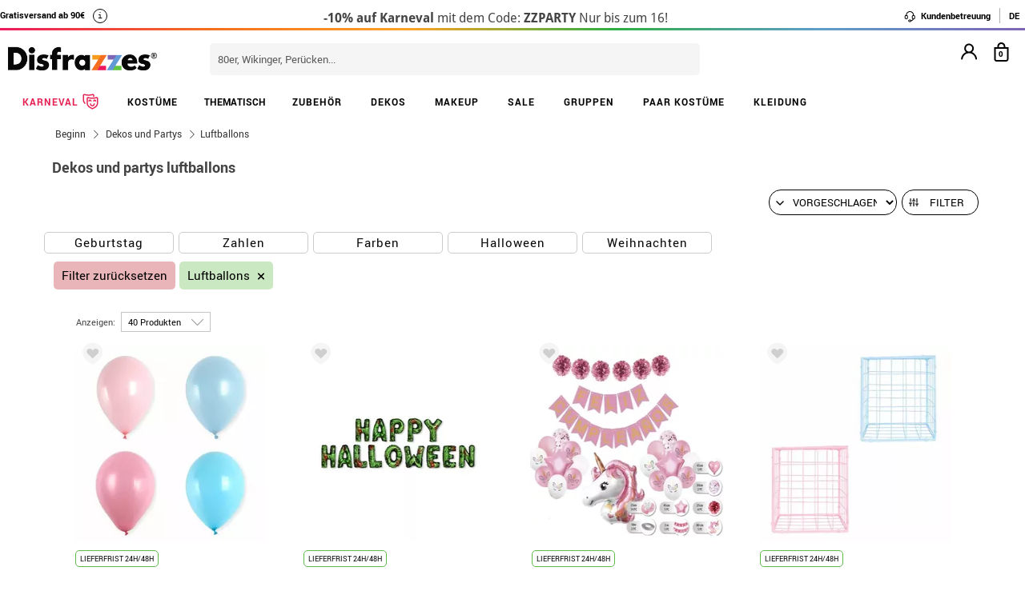

--- FILE ---
content_type: text/html; charset=UTF-8
request_url: https://www.disfrazzes.de/deko-und-partys/luftballons/
body_size: 106772
content:
<!doctype html>
<!--[if lt IE 7]><html class="no-js lt-ie9 lt-ie8 lt-ie7" lang="en"> <![endif]-->
<!--[if (IE 7)&!(IEMobile)]><html class="no-js lt-ie9 lt-ie8" lang="en"><![endif]-->
<!--[if (IE 8)&!(IEMobile)]><html class="no-js lt-ie9" lang="en"><![endif]-->
<!--[if gt IE 8]><!-->
<html class="no-js" lang="de-DE" xmlns:fb="http://ogp.me/ns/fb#"><!--<![endif]-->
    <head>
        <meta charset="utf-8" />
        <!-- GO Anti-flicker -->
        <style>.async-hide { opacity: 0 !important} </style>
        <script>
            (function(a,s,y,n,c,h,i,d,e){s.className+=' '+y;
            h.end=i=function(){s.className=s.className.replace(RegExp(' ?'+y),'')};
            (a[n]=a[n]||[]).hide=h;setTimeout(function(){i();h.end=null},c);
            })(window,document.documentElement,'async-hide','dataLayer',4000,{'GTM-TCKS9WB':true});
        </script>
        <!-- GO Anti-flicker -->
        <!-- Google Tag Manager -->
        <script>
        (
            function(w,d,s,l,i){
                w[l]=w[l]||[];
                w[l].push({'gtm.start':new Date().getTime(),event:'gtm.js'});
                var f=d.getElementsByTagName(s)[0],j=d.createElement(s),dl=l!='dataLayer'?'&l='+l:'';
                j.async=true;j.src='https://www.googletagmanager.com/gtm.js?id='+i+dl;
                f.parentNode.insertBefore(j,f);
            }
        )(window,document,'script','dataLayer','GTM-TCKS9WB');
        <!-- End Google Tag Manager -->
        </script>
    <script>
    var config_topbar=0;//0=no mostrar; 1= mostrar; 2=fixed
    var datalayer_active=true;
    var filter_cookie_name='productfilter_zz';
    var product_search=false;
    var tiene_doofinder=true;
    var tiene_kimera=false;
</script><link rel="dns-prefetch" href="//www.facebook.com">
<link rel="dns-prefetch" href="//connect.facebook.net">
<link rel="dns-prefetch" href="//stats.g.doubleclick.net">
<link rel="dns-prefetch" href="//www.google.com">
<link rel="dns-prefetch" href="//www.google.es">
<link rel="dns-prefetch" href="//ajax.googleapis.com">
<link rel="dns-prefetch" href="//fonts.googleapis.com">
    <link rel="dns-prefetch" href="//cdn.doofinder.com">
    <link rel="dns-prefetch" href="//eu1-search.doofinder.com">
    <link rel="dns-prefetch" href="//www.googletagmanager.com">
<link rel="dns-prefetch" href="//fonts.gstatic.com">
<link rel="dns-prefetch" href="//static1.disfrazzes.com">
<link rel="dns-prefetch" href="//rtb-csync.smartadserver.com">
<link rel="dns-prefetch" href="//ads.yahoo.com">
<link rel="dns-prefetch" href="//p.adsymptotic.com">
    <link rel="dns-prefetch" href="//https://static-eu.oct8ne.com">
    <link rel="dns-prefetch" href="//frontal-eu.oct8ne.com">
    <link rel="dns-prefetch" href="//oct8necdneu.azureedge.net">
    <link rel="dns-prefetch" href="//backoffice-eu.oct8ne.com">
    <title>Dekos und partys luftballons</title>
<meta name="description" content="Dekos und partys luftballons - " />
<meta http-equiv="X-UA-Compatible" content="IE=edge,chrome=1" />
<meta http-equiv="cleartype" content="on"/>
<meta property="og:title" content="Dekos und partys luftballons" />
<meta property="og:description" content="Dekos und partys luftballons - " />
<meta property="og:url" content="https://www.disfrazzes.de/deko-und-partys/luftballons/" />
<script>
    var url_ajax='https://www.disfrazzes.de/ajax/index.php';
    var url_ajax_varnish='https://www.disfrazzes.de/ajax/varnish.php';
            var url_prods_ajax='https://www.disfrazzes.de/ajax/get_html_items.php';
        var url_packs_ajax='https://www.disfrazzes.de/ajax/get_html_packs.php';
            var div_desplegar=[];
    var array_loadings=[];
    var loading=true;
    var width_limit_small=480;
    var width_limit=767;
    var width_limit_3=992;
    var width_limit_tablet=1200;
    var add_ok_time_out;
    var height_seo_min=200;
    var hover_open=false;
    var menu_open=false;
    var products={};
    var array_prods_sel=[];
    for(var i=1;i<=35;i++){
        products[i]=[];
    }
</script>
<style>
    /* css header */
    html, body, body div, span, object, iframe, h1, h2, h3, h4, h5, h6, p, blockquote, pre, abbr, address, cite, code, del, dfn, em, img, ins, kbd, q, samp, small, strong, sub, sup, var, b, i, dl, dt, dd, ol, ul, li, fieldset, form, label, legend, table, caption, tbody, tfoot, thead, tr, th, td, article, aside, figure, footer, header, hgroup, menu, nav, section, time, mark, audio, video{margin:0;padding:0;border:0;outline:0;font-size:100%;vertical-align:baseline;background:transparent}iframe[name="google_conversion_frame"]{display:none};article, aside, figure, footer, header, hgroup, nav, section, figcaption{display:block}.clearfix{*zoom:1}.clearfix:before, .clearfix:after{display:table;content:""}.clearfix:after{clear:both}.visuallyhidden.focusable:active, .visuallyhidden.focusable:focus{position:static;clip:auto;height:auto;width:auto;margin:0;overflow:visible}html{background:#ffffff;font-size:62.5%;-webkit-overflow-scrolling:touch;-webkit-tap-highlight-color:#f3f5f6;-webkit-text-size-adjust:100%;-ms-text-size-adjust:100%}body{margin:0;padding:0;width:100%;background-color:transparent;font-family:'Droid Sans', sans-serif;font-size:16px;font-size:1.6rem;line-height:1.5em;color:#444444;font-weight:normal;margin:0 auto}ol, ul, p{list-style:none;margin:0;padding:0}a, a > *{-webkit-transition:color 0.2s ease, background-color 0.3s ease, border 0.2s ease, opacity 0.2s ease-in-out;-moz-transition:color 0.2s ease, background-color 0.3s ease, border 0.2s ease, opacity 0.2s ease-in-out;-ms-transition:color 0.2s ease, background-color 0.3s ease, border 0.2s ease, opacity 0.2s ease-in-out;-o-transition:color 0.2s ease, background-color 0.3s ease, border 0.2s ease, opacity 0.2s ease-in-out;transition:color 0.2s ease, background-color 0.3s ease, border 0.2s ease, opacity 0.2s ease-in-out}a:hover.opacidad, button:hover.opacidad, img:hover.opacidad, div:hover.opacidad, article:hover.opacidad, span:hover.opacidad, input:hover.opacidad, li:hover.opacidad, p:hover.opacidad{opacity:0.8;filter:progid:DXImageTransform.Microsoft.Alpha(Opacity=80);-MS-filter:"progid:DXImageTransform.Microsoft.Alpha(Opacity=80)";filter:alpha(opacity=80)}.margin-left-none{margin-left:0 !important;padding-left:0 !important}.opacity-low{opacity:50%}.slick-prev, .slick-next, .slick-prev:before , .slick-next:before{width:34px;height:32px;display:block;z-index:9}.fancybox-navigation .fancybox-button--arrow_right{background:none}.fancybox-navigation .fancybox-button--arrow_right div{background:url(images/controls.png) no-repeat -37px -32px}.fancybox-navigation .fancybox-button--arrow_right div svg{display:none}.fancybox-navigation .fancybox-button--arrow_left{background:none}.fancybox-navigation .fancybox-button--arrow_left div{background:url(images/controls.png) no-repeat 0 -32px}.fancybox-navigation .fancybox-button--arrow_left div svg{display:none}.clearboth{clear:both;float:left}.h3-modal{display:block;font-size:35px;margin-left:0;margin-right:0;font-weight:bold}svg{max-width:200px}.naranja-carrito{color:#378c42 !important;font-size:14px !important;text-align:right !important}body > div.alt-fixed{min-height:113px}body > div .wrap{border-top:10px solid #F5F5F5}body > div .wrap-top{background:#fff;border-bottom:3px solid transparent;border-image:linear-gradient(90deg, #ed195e, #f46d20, #fea225, #2eae44, #5f9eca, #7f66b5);border-image-slice:1;float:left;width:100%}body > div .wrap.navidad{border-color:#e20a1e}body > div .wrap.halloween{border-color:#eb7d1c}body > div .wrap.carnaval{border-color:#2677aa}.body-fixed{padding-top:0px}.top{height:31px;z-index:999}.tel-gran a, .tel-gran p{font-size:20px !important;color:#F39D03 !important;vertical-align:top;background:none !important}.ui-tooltip{display:block;border:1px solid #F39D03 !important;border-radius:0px !important;width:240px;padding:5px 5px 5px 10px;font-size:14px !important}.volver-arribas{position:fixed;bottom:30px;right:5%;opacity:0.7;height:32px;background:none;border:none;z-index:9999999;font-size:35px}.theme-volver-arriba{--fa-secondary-opacity:1.0;--fa-primary-color:#fff;--fa-secondary-color:#f17918;cursor:pointer}.theme-volver-arriba:hover{--fa-secondary-color:#5f9eca}.volver-arribas svg{width:35px;cursor:pointer;vertical-align:top}.volver-arribas svg path.fa-primary{fill:#fff}.volver-arribas svg path.fa-secondary{fill:#f17918;opacity:1}.volver-arribas:hover svg path.fa-secondary{fill:#5f9eca}.wrap-carrito a.ir-al-carrito, .wrap-carrito p.ir-al-carrito{float:left;text-align:center;background:#f3a61a !important;width:47%;margin:5px 0px 5px 10px;height:30px;line-height:30px;cursor:pointer}.wrap-carrito a.ir-al-carrito:hover, .wrap-carrito p.ir-al-carrito:hover{opacity:80%}.wrap-carrito a.ir-a-caja, .wrap-carrito p.ir-a-caja{float:left;text-align:center;background:#49a052 !important;width:48%;margin:5px 0px 5px 3px;height:30px;line-height:30px;cursor:pointer}.wrap-carrito a.ir-a-caja:hover, .wrap-carrito p.ir-a-caja:hover{opacity:80%}#cart{float:right}.wrap-carrito a, .wrap-carrito p{color:#fff;text-decoration:none;font-size:0.9em;background:none !important;padding:0 !important}nav .carrito .controles{background:#833c70;height:36px;margin-top:-11px;padding-top:11px;margin-left:10px}nav .carrito .controles span{margin:0px;padding:0;display:block;float:left;height:30px;text-align:center;overflow:hidden;background:none !important}nav .carrito .controles span.productos{background:url(https://static1.disfrazzes.com/frontal/disfrazzes/img/shop.png) no-repeat 5px !important;background-size:30px !important;margin-left:5px}nav .carrito .controles span.btn{display:inline-block;width:61px}nav .carrito .controles span.btn a{display:inline-block;width:61px;height:46px;background:transparent url(https://static1.disfrazzes.com/frontal/disfrazzes/img/sprite-carrito.png) 0 0 no-repeat}nav .carrito .controles span.btn a b{display:block;text-indent:-9999em}nav .carrito .controles span.btn a:hover{background-position:0 -46px}nav .carrito .controles span.btn a.ocultar{background-position:0 -92px}nav .carrito .controles span.productos{width:46px;text-align:center;background:url(https://static1.disfrazzes.com/frontal/disfrazzes/img/separador.png) 100% 50% no-repeat}nav .carrito .controles span.productos b{display:block;color:#FFF;width:20px;height:20px;margin:0px 0 0 25px;line-height:2em;background:#651b57;-webkit-background-clip:padding-box;-webkit-border-radius:50%;-moz-border-radius:50%;border-radius:50%;font-size:10px}nav .carrito .controles span.precio-total{width:82px;font-size:1em;color:#fff}nav .carrito .controles span.precio-total b{font-weight:normal}nav .carrito .controles span.btn-comprar-small{width:116px;line-height:2.1em;font-family:'Rokkitt', sans-serif;font-size:1.4em;color:#FFF;background:url(https://static1.disfrazzes.com/frontal/disfrazzes/img/bg-botton-comprar-small.png) no-repeat}nav .carrito .controles span.btn-comprar-small a{display:inline-block;color:#FFF;text-decoration:none;text-indent:10px}nav .carrito .items{position:absolute;display:none;top:46px;right:0px;z-index:99;width:314px;border-top:0;background-color:#FFF;-webkit-box-shadow:rgba(0, 0, 0, 0.3) 0 1px 7px;-moz-box-shadow:rgba(0, 0, 0, 0.3) 0 1px 7px;box-shadow:rgba(0, 0, 0, 0.3) 0 1px 7px;border-color:#E5E5E5 #DBDBDB #D2D2D2}.lt-ie9 nav .carrito .items{border:1px solid #9a9c9d}nav .carrito .items .row{background-color:#FFF;margin:0px 11px 0 10px;padding:8px 0;border-bottom:1px solid #ebebec;font-size:.7em}nav .carrito .items .total-compra, nav .carrito .items .gastos-envio{border-bottom:none;padding:0px 0}nav .carrito .items .total-compra{padding-top:5px}nav .carrito .items .gastos-envio{padding-bottom:5px}nav .carrito .items .total{background:#ebebec;margin-bottom:10px}nav .carrito .items .total .text, nav .carrito .items .total .numbers{font-weight:bold}nav .carrito .items .total small{font-size:9px;color:#666;font-weight:normal}nav .carrito .items span.image, nav .carrito .items span.description, nav .carrito .items span.select, nav .carrito .items span.price-small{display:block;float:left;overflow:hidden}nav .carrito .items span.image{width:48px;height:42px}nav .carrito .items span.image img{width:97%;height:auto}nav .carrito .items span.description{margin:3px 4px;width:122px;height:36px;line-height:100%;text-align:left}nav .carrito .items span.description .talla{display:block;font-size:9px}nav .carrito .items span.select{margin:8px 0;width:50px;text-align:center}nav .carrito .items span.price-small{position:relative;margin:8px 0;width:60px;text-align:right;overflow:visible}nav .carrito .items span.price-small span.delete{display:block;width:16px;height:16px;position:absolute;top:-13px;right:-5px;background:transparent url(https://static1.disfrazzes.com/frontal/disfrazzes/img/sprite-carrito-borrar.png) top center;cursor:pointer;text-indent:-9999px}nav .carrito .items span.price-small span.delete:hover{background-position:0 -16px}nav .carrito .items span.text, nav .carrito .items span.numbers{float:left;overflow:hidden;font-size:1.2em}nav .carrito .items span.text{width:70%}nav .carrito .items span.numbers{width:26%;text-align:right}nav .carrito .items .total{border:0px}nav .carrito .btn-comprar-big{display:inline-block;padding:10px 0;width:100%;font-family:'Rokkitt', sans-serif;font-size:1.4em;text-align:center;background-color:#651b57;-webkit-background-clip:padding-box;-webkit-border-radius-top-left:0;-webkit-border-radius-top-right:0;-webkit-border-radius-bottom-right:10px;-webkit-border-radius-bottom-left:10px;-moz-border-radius:0 0 10px 10px;border-radius:0 0 10px 10px;background-image:-webkit-gradient(linear, left top, left bottom, from(rgb(169, 77, 143)), to(rgb(107, 36, 91)));background-image:-webkit-linear-gradient(top, rgb(169, 77, 143), rgb(107, 36, 91));background-image:-moz-linear-gradient(top, rgb(169, 77, 143), rgb(107, 36, 91));background-image:-o-linear-gradient(top, rgb(169, 77, 143), rgb(107, 36, 91));background-image:-ms-linear-gradient(top, rgb(169, 77, 143), rgb(107, 36, 91));background-image:linear-gradient(top, rgb(169, 77, 143), rgb(107, 36, 91))}nav .carrito .btn-comprar-big a{text-decoration:none;color:#FFF}#recogedor{margin-top:10px}.nubes{padding-bottom:1px;padding-top:12px;margin-bottom:0px}.franja-amarilla{background:rgba(255,220,15,0.32);padding:2px 0;max-width:1170px;margin:40px auto 15px auto;text-align:center;color:#84386d;font-size:14px;font-weight:bold;border-radius:7px;border:1px solid rgba(255, 220, 15, 0.77)}.franja-amarilla2{text-align:right;color:#84386d;font-size:11px;clear:both}.franja-amarilla3{color:#9b5681;font-size:.8em;margin:10px 5px}.cart-header{width:100%;display:block;float:left}.cart-header .bloque-logomenu{margin-bottom:15px;width:90%}.telefonier{float:left;margin-top:20px;font-family:'Roboto'}.telefonier a{text-decoration:none;color:#444;font-size:12px}.telefonier img{width:20px;vertical-align:middle;margin-right:10px}.devolucionier{float:right;margin-top:20px;font-family:'Roboto';color:#444;font-size:12px}.devolucionier img{width:20px;vertical-align:middle;margin-right:10px}.bloque-logomenu{float:left;width:91%}.bloque-logomenu .grid3{margin:0 30px 0 0}div.logo a, div.logo img{display:block;width:249px;height:0;font-size:1em;padding-top:68px;text-indent:-2000px;overflow:hidden;background:url('https://static1.disfrazzes.com/frontal/disfrazzes/img/logo-disfrazzes-black.png') no-repeat}.proceso-compra div.logo a, .proceso-compra div.logo img{background:url('https://static1.disfrazzes.com/frontal/disfrazzes/img/logo.png') no-repeat;background-size:190px}.topbar-fijo-alt{text-align:center;font-family:'Droid Sans', sans-serif;font-size:12px;height:30px;line-height:30px}.secondary-nav{padding:10px 0 10px 0;text-align:right}.secondary-nav a, .secondary-nav p, .secondary-nav span.tel{padding:1px 12px 1px 12px;color:#000;background:url(https://zzdevstatic1.disfrazzes.com/frontal/disfrazzes/img/separador.png) no-repeat 100% 50%;font-family:Roboto;font-weight:700;font-size:11px;line-height:17px;letter-spacing:0;vertical-align:middle}.secondary-nav a i{font-size:1.5em;margin-right:5px}.secondary-nav a svg{width:16px;vertical-align:middle;margin-right:3px}.secondary-nav a svg path{fill:#000}.secondary-nav a:hover svg path{fill:#66dcad}.secondary-nav p i{font-size:1.3em;margin-right:2px}.secondary-nav p svg{width:16px;vertical-align:middle;margin-right:3px}.secondary-nav p svg path{fill:#000}.secondary-nav p:hover svg path{fill:#8dd3ed}.rotate{position:relative;top:2px;-webkit-transition-duration:0.8s;-moz-transition-duration:0.8s;-o-transition-duration:0.8s;transition-duration:0.8s;-webkit-transition-property:-webkit-transform;-moz-transition-property:-moz-transform;-o-transition-property:-o-transform;transition-property:transform;overflow:hidden}.rotate:hover{-webkit-transform:rotate(33deg);-moz-transform:rotate(33deg);-o-transform:rotate(33deg)}.secondary-nav a:hover, .secondary-nav p:hover{color:#783C6E}/*.secondary-nav span.tel{padding-left:23px;background:url(https://static1.disfrazzes.com/frontal/disfrazzes/img/icon-phone-morado.png) no-repeat}*/ .secondary-nav .social{position:relative;top:3px}.secondary-nav #menuUser{display:inline-block}.secondary-nav #menuUser #user_hover, .secondary-nav #info_hover{display:inline-block;padding:1px 12px 1px 12px;font-size:12px;text-decoration:none;color:#eee;border-right:1px solid #bbb;cursor:default;height:16px;margin-bottom:7px;border-right:1px solid #bbb;line-height:20px;font-family:'Roboto'}.secondary-nav #menuUser #user_hover, .secondary-nav #info_hover #info_desplegar p{background:none}.secondary-nav #menuUser #user_hover #user_desplegar, .secondary-nav #info_hover #info_desplegar{padding:5px;border-right:0;background:none;position:absolute;box-shadow:rgba(0, 0, 0, 0.3) 0 1px 7px;border-color:#E5E5E5 #DBDBDB #D2D2D2;background:#fff;z-index:9;margin-left:-17px}.secondary-nav #menuUser #user_hover #user_desplegar a, .secondary-nav #info_hover #info_desplegar p{color:#000;display:table}.secondary-nav #menuUser #user_hover #user_desplegar a:hover, .secondary-nav #info_hover #info_desplegar p:hover{color:#FFC000}.secondary-nav #menuUser a, .secondary-nav #menuUser p{padding:0 0 0 5px;border-right:0;background:none}.secondary-nav #menuUser div{color:#eee}.secondary-nav #menuUser div:hover{color:#833c70}.searchbox{height:36px;padding:10px 0}.searchbox form{position:relative;display:block;margin:0 10px;height:40px}.searchbox form input.search{width:225px;border:0px;margin-left:8px;padding:8px 20px 5px 10px;font-size:1em;color:#651B57}.searchbox form input.search:focus{outline:0;color:#eee}::-webkit-input-placeholder,:-moz-placeholder{color:blue}.searchbox form input.submit{position:absolute;top:2px;right:1px;margin:1px;height:30px;padding:3px 19px 3px;font-family:'Rokkitt', serif;font-weight:normal;font-size:1.35em;color:#FFF;border:0;cursor:pointer;background-color:#a94d8f;background-image:-webkit-gradient(linear, left top, left bottom, from(rgb(169, 77, 143)), to(rgb(107, 36, 91)));background-image:-webkit-linear-gradient(top, rgb(169, 77, 143), rgb(107, 36, 91));background-image:-moz-linear-gradient(top, rgb(169, 77, 143), rgb(107, 36, 91));background-image:-o-linear-gradient(top, rgb(169, 77, 143), rgb(107, 36, 91));background-image:-ms-linear-gradient(top, rgb(169, 77, 143), rgb(107, 36, 91));background-image:linear-gradient(top, rgb(169, 77, 143), rgb(107, 36, 91));-webkit-background-clip:padding-box;background:#762D65 url(https://static1.disfrazzes.com/frontal/disfrazzes/img/search-submit.png) no-repeat 10px;background-size:20px}.lt-ie9 .searchbox form input.submit{top:0;height:36px}.search-mobil{width:25px !important;float:right !important;margin-top:13px !important}#dfclassic{position:fixed !important;left:0px !important;right:55px !important}.df-fullscreen{height:auto !important}.envio{display:block;width:100%;height:36px;padding:10px 0;position:relative;font-size:12px;color:#fff;background:rgb(240, 149, 27);background:-moz-linear-gradient(top, rgba(240, 149, 27, 1) 0%, rgba(235, 123, 28, 1) 100%);background:-webkit-gradient(linear, left top, left bottom, color-stop(0%, rgba(240, 149, 27, 1)), color-stop(100%, rgba(235, 123, 28, 1)));background:-webkit-linear-gradient(top, rgba(240, 149, 27, 1) 0%, rgba(235, 123, 28, 1) 100%);background:-o-linear-gradient(top, rgba(240, 149, 27, 1) 0%, rgba(235, 123, 28, 1) 100%);background:-ms-linear-gradient(top, rgba(240, 149, 27, 1) 0%, rgba(235, 123, 28, 1) 100%);background:linear-gradient(to bottom, rgba(240, 149, 27, 1) 0%, rgba(235, 123, 28, 1) 100%);filter:progid:DXImageTransform.Microsoft.gradient(startColorstr='#f0951b', endColorstr='#eb7b1c', GradientType=0);-webkit-background-clip:padding-box;border:0px solid #000000}.envio p{padding-left:95px;font-family:'Droid Sans', sans-serif;font-size:1.0em;background:url(https://static1.disfrazzes.com/frontal/disfrazzes/img/camion.png) no-repeat 30px 3px;line-height:0.8em;padding-top:7px}.envio p span{font-size:0.7em;background:none;padding-top:-20px}#animado div{display:none}.portes{display:block;width:100%;height:36px;padding:10px 0;position:relative;font-size:12px;color:#fff;background:rgb(240, 149, 27);background:-moz-linear-gradient(top, rgba(240, 149, 27, 1) 0%, rgba(235, 123, 28, 1) 100%);background:-webkit-gradient(linear, left top, left bottom, color-stop(0%, rgba(240, 149, 27, 1)), color-stop(100%, rgba(235, 123, 28, 1)));background:-webkit-linear-gradient(top, rgba(240, 149, 27, 1) 0%, rgba(235, 123, 28, 1) 100%);background:-o-linear-gradient(top, rgba(240, 149, 27, 1) 0%, rgba(235, 123, 28, 1) 100%);background:-ms-linear-gradient(top, rgba(240, 149, 27, 1) 0%, rgba(235, 123, 28, 1) 100%);background:linear-gradient(to bottom, rgba(240, 149, 27, 1) 0%, rgba(235, 123, 28, 1) 100%);filter:progid:DXImageTransform.Microsoft.gradient(startColorstr='#f0951b', endColorstr='#eb7b1c', GradientType=0);-webkit-background-clip:padding-box;border:0px solid #000000}.no-contrarr{font-size:11px !important;background:none !important;margin-top:-8px;display:block}img.banner-fiestas{position:absolute;top:15px;left:0px;display:none}img.banner-top{position:absolute;top:0px;left:0px;display:none}nav.primary-nav{margin:0px auto 0px;text-align:center;-webkit-background-clip:padding-box;background-image:-webkit-gradient(linear, left top, left bottom, from(rgb(234, 235, 235)), to(rgb(215, 216, 217)));background-image:-webkit-linear-gradient(top, rgb(234, 235, 235), rgb(215, 216, 217));background-image:-moz-linear-gradient(top, rgb(234, 235, 235), rgb(215, 216, 217));background-image:-o-linear-gradient(top, rgb(234, 235, 235), rgb(215, 216, 217));background-image:-ms-linear-gradient(top, rgb(234, 235, 235), rgb(215, 216, 217));background-image:linear-gradient(top, rgb(234, 235, 235), rgb(215, 216, 217));text-transform:uppercase;background:#000}nav.primary-nav a, nav.primary-nav p{display:block;float:left;padding:10px 18px;width:9.27%;font-size:.9em;text-decoration:none;background:url(https://static1.disfrazzes.com/frontal/disfrazzes/img/separador.png) repeat-y 100% 50%;height:30px;line-height:17px}nav.primary-nav a.boton-celebraciones, nav.primary-nav p.boton-celebraciones{background:#000;line-height:30px}nav.primary-nav a:hover nav.primary-nav p:hover{background-color:#D2D5D8;color:#333}/*nav.primary-nav a.active{background-color:#BABEC1;color:#fff}*/ nav.primary-nav a.active, nav.primary-nav p.active{background-color:#c35dad;background-image:-webkit-gradient(linear, left top, left bottom, from(rgb(207, 118, 187)), to(rgb(163, 46, 143)));background-image:-webkit-linear-gradient(top, rgb(207, 118, 187), rgb(163, 46, 143));background-image:-moz-linear-gradient(top, rgb(207, 118, 187), rgb(163, 46, 143));background-image:-o-linear-gradient(top, rgb(207, 118, 187), rgb(163, 46, 143));background-image:-ms-linear-gradient(top, rgb(207, 118, 187), rgb(163, 46, 143));background-image:linear-gradient(top, rgb(207, 118, 187), rgb(163, 46, 143));color:#fff}nav.primary-nav a.disfraces-descuento, nav.primary-nav p.disfraces-descuento{position:relative;font-size:1.0em;font-weight:normal;text-indent:0px;color:#FFF;text-transform:uppercase;background:none;background-image:none;background-color:#F01B5F;background-image:-webkit-gradient(linear, left top, left bottom, from(rgb(240, 27, 95)), to(rgb(209, 22, 82)));background-image:-webkit-linear-gradient(top, rgb(240, 27, 95), rgb(209, 22, 82));background-image:-moz-linear-gradient(top, rgb(240, 27, 95), rgb(209, 22, 82));background-image:-o-linear-gradient(top, rgb(240, 27, 95), rgb(209, 22, 82));background-image:-ms-linear-gradient(top, rgb(240, 27, 95), rgb(209, 22, 82));background-image:linear-gradient(top, rgb(240, 27, 95), rgb(209, 22, 82));-webkit-background-clip:padding-box;line-height:30px;width:9.33%;/*position:relative;font-size:1.0em;font-weight:bold;color:#FFF;text-transform:uppercase;background-image:none;background-color:#F01B5F;background-image:-webkit-gradient(linear, left top, left bottom, from(rgb(240,27,95)),to(rgb(209,22,82)));background-image:-webkit-linear-gradient(top, rgb(240,27,95), rgb(209,22,82));background-image:-moz-linear-gradient(top, rgb(240,27,95), rgb(209,22,82));background-image:-o-linear-gradient(top, rgb(240,27,95), rgb(209,22,82));background-image:-ms-linear-gradient(top, rgb(240,27,95), rgb(209,22,82));background-image:linear-gradient(top, rgb(240,27,95), rgb(209,22,82));-webkit-background-clip:padding-box;-webkit-border-radius-top-left:0;-webkit-border-radius-top-right:10px;-webkit-border-radius-bottom-right:10px;-webkit-border-radius-bottom-left:0;-moz-border-radius:0 10px 10px 0;border-radius:0 10px 10px 0;*/}/*nav.primary-nav a.disfraces-descuento{position:relative;background-color:#651b57;font-size:1.0em;font-weight:bold;color:#FFF;text-transform:uppercase;background-image:none;background-color:#651b57;background-image:-webkit-gradient(linear, left top, left bottom, from(rgb(169, 77, 143)),to(rgb(107, 36, 91)));background-image:-webkit-linear-gradient(top, rgb(169, 77, 143), rgb(107, 36, 91));background-image:-moz-linear-gradient(top, rgb(169, 77, 143), rgb(107, 36, 91));background-image:-o-linear-gradient(top, rgb(169, 77, 143), rgb(107, 36, 91));background-image:-ms-linear-gradient(top, rgb(169, 77, 143), rgb(107, 36, 91));background-image:linear-gradient(top, rgb(169, 77, 143), rgb(107, 36, 91));-webkit-background-clip:padding-box;-webkit-border-radius-top-left:0;-webkit-border-radius-top-right:10px;-webkit-border-radius-bottom-right:10px;-webkit-border-radius-bottom-left:0;-moz-border-radius:0 10px 10px 0;border-radius:0 10px 10px 0}*/ nav.primary-nav li:last-child a.active{background-color:#c35dad;background-image:-webkit-gradient(linear, left top, left bottom, from(rgb(207, 118, 187)), to(rgb(163, 46, 143)));background-image:-webkit-linear-gradient(top, rgb(207, 118, 187), rgb(163, 46, 143));background-image:-moz-linear-gradient(top, rgb(207, 118, 187), rgb(163, 46, 143));background-image:-o-linear-gradient(top, rgb(207, 118, 187), rgb(163, 46, 143));background-image:-ms-linear-gradient(top, rgb(207, 118, 187), rgb(163, 46, 143));background-image:linear-gradient(top, rgb(207, 118, 187), rgb(163, 46, 143))}nav.primary-nav a.disfraces-descuento span, nav.primary-nav p.disfraces-descuento span{position:absolute;top:7px;left:-20px;display:inline-block;width:40px;height:29px}.lt-ie9 nav.primary-nav a.disfraces-descuento span, .lt-ie9 nav.primary-nav p.disfraces-descuento span{left:-35px}nav.primary-nav a.superbarato, nav.primary-nav p.superbarato{position:relative;background-color:#651b57;font-size:.8em;font-weight:bold;text-indent:35px;color:#FFF;text-transform:uppercase;background-image:none;background-color:#651b57;background-image:-webkit-gradient(linear, left top, left bottom, from(rgb(169, 77, 143)), to(rgb(107, 36, 91)));background-image:-webkit-linear-gradient(top, rgb(169, 77, 143), rgb(107, 36, 91));background-image:-moz-linear-gradient(top, rgb(169, 77, 143), rgb(107, 36, 91));background-image:-o-linear-gradient(top, rgb(169, 77, 143), rgb(107, 36, 91));background-image:-ms-linear-gradient(top, rgb(169, 77, 143), rgb(107, 36, 91));background-image:linear-gradient(top, rgb(169, 77, 143), rgb(107, 36, 91));-webkit-background-clip:padding-box;-webkit-border-radius-top-left:0;-webkit-border-radius-top-right:10px;-webkit-border-radius-bottom-right:10px;-webkit-border-radius-bottom-left:0;-moz-border-radius:0 10px 10px 0;border-radius:0 10px 10px 0}nav.primary-nav a.superbarato span, nav.primary-nav p.superbarato span{position:absolute;top:7px;left:-20px;display:inline-block;width:40px;height:29px}nav.primary-nav li:first-child a.active{background-color:#c35dad;background-image:-webkit-gradient(linear, left top, left bottom, from(rgb(207, 118, 187)), to(rgb(163, 46, 143)));background-image:-webkit-linear-gradient(top, rgb(207, 118, 187), rgb(163, 46, 143));background-image:-moz-linear-gradient(top, rgb(207, 118, 187), rgb(163, 46, 143));background-image:-o-linear-gradient(top, rgb(207, 118, 187), rgb(163, 46, 143));background-image:-ms-linear-gradient(top, rgb(207, 118, 187), rgb(163, 46, 143));background-image:linear-gradient(top, rgb(207, 118, 187), rgb(163, 46, 143))}.lt-ie9 nav.primary-nav a.superbarato span, .lt-ie9 nav.primary-nav p.superbarato span{left:-35px}/* sidebar */ aside.filters div{margin-bottom:15px}aside.filters h3{margin-bottom:10px;text-indent:10px;font-family:'Rokkitt', serif;font-size:1.25em;color:#651b57;border-bottom:2px solid #651b57}nav.primary-nav ul li .desplegable a, nav.primary-nav ul li .desplegable p{width:1125px;background:none;border-radius:0px}nav.primary-nav ul li .desplegable a span, nav.primary-nav ul li .desplegable p span{display:block;text-align:left;color:#833c70;font-size:20px;margin-left:20px;margin-bottom:10px;height:8px}nav.primary-nav ul li .desplegable a span:hover, nav.primary-nav ul li .desplegable p span:hover{color:#999}nav.primary-nav ul li .desplegable{display:none}nav.primary-nav ul li:hover .desplegable{display:block;background:#fff;position:absolute;margin-top:50px;width:1160px;z-index:99999999;border:1px solid #ccc;padding:0;left:0}nav.primary-nav ul li:hover .desplegable .background-apartado{padding:10px 9px}nav.primary-nav ul li ul{background:#fff;width:230px;float:left;margin-top:10px}nav.primary-nav ul li ul.menu-sub-seccion{border-left:1px solid #833c70}nav.primary-nav ul li ul.menu-sub-seccion b a, nav.primary-nav ul li ul.menu-sub-seccion b a:hover{background:none;padding:0;border:none;text-align:left;margin-left:15px;width:180px;color:#833c70}nav.primary-nav ul li ul li{text-align:left;border-radius:0px;float:left;width:230px;margin-bottom:5px}nav.primary-nav ul li ul li a, nav.primary-nav ul li ul li p{background:#D2D5D8;border-radius:0px;padding:0 10px;cursor:pointer;font-size:12px;line-height:16px;color:#833c70;text-transform:capitalize}.desplegable-celebraciones{width:200px !important}nav.primary-nav ul li .desplegable-celebraciones a{width:180px}nav.primary-nav ul li div.desplegable-celebraciones ul{width:150px}nav.primary-nav ul li div.desplegable-celebraciones ul li{width:150px;margin-bottom:0px}nav.primary-nav ul li div.desplegable-celebraciones ul li a{width:150px !important;height:22px;text-transform:none}nav.primary-nav ul li ul li a:first-child, nav.primary-nav ul li ul li p:first-child{border-radius:0px}nav.primary-nav ul li ul li a:hover, nav.primary-nav ul li ul li p:hover{background:#833c70;border-radius:0px;color:#fff}nav.primary-nav ul li ul li ul, nav.primary-nav ul li ul li:hover ul li ul{display:none !important}nav.primary-nav ul li ul li:hover ul, nav.primary-nav ul li ul li ul li:hover ul{display:block !important;position:absolute;width:460px;z-index:3;float:left;margin-top:0px;padding:5px 10px;margin-left:170px;border:1px solid #833c70}nav.primary-nav ul li ul li:hover ul.quinta{margin-left:-170px}nav.primary-nav ul li ul li ul li{border-radius:0px}nav.primary-nav ul li ul li ul li a{width:135px;font-size:12px}nav.primary-nav ul li a.submenu{background:url(https://static1.disfrazzes.com/frontal/disfrazzes/img/plus.png) no-repeat 0px -11px;background-size:40px;padding-left:32px}nav.primary-nav ul li a.directo{background:url(https://static1.disfrazzes.com/frontal/disfrazzes/img/arrow-forward.png) no-repeat 0px -11px;background-size:40px;padding-left:32px}nav.primary-nav ul li a.submenu:hover{background:#833c70 url(https://static1.disfrazzes.com/frontal/disfrazzes/img/plusw.png) no-repeat 0px -11px;background-size:40px;padding-left:32px}nav.primary-nav ul li a.directo:hover{background:#833c70 url(https://static1.disfrazzes.com/frontal/disfrazzes/img/arrow-forwardw.png) no-repeat 0px -11px;background-size:40px;padding-left:32px}nav.primary-nav .imgs ul li a{background:none;height:42px}nav.primary-nav .imgs ul li a img{vertical-align:middle}nav.primary-nav .imgs ul li a:hover{background:#833c70}select{width:80%;padding:2%;font-size:.8em;text-align:center;background:#FFF;border:1px solid #C4C5C7;-webkit-background-clip:padding-box;-webkit-border-radius:6px;-moz-border-radius:6px;border-radius:6px}select:hover{outline:0;background-color:#DDDEE1}select:focus{outline:0;border:1px solid #78787A}input[type=text], input[type=password]{-webkit-transition:all 200ms linear;-moz-transition:all 200ms linear;-ms-transition:all 200ms linear;-o-transition:all 200ms linear;transition:all 200ms linear}.container{width:1170px;overflow:visible;position:relative;clear:both;margin:0 auto}.container_header{max-width:1440px;overflow:visible;position:relative;clear:both;margin:0 auto;padding:0 10px}.container_header marquee{max-width:67%;float:left;margin-top:4px}.container_header marquee p{background:none}.container_bs-fluid-padding-seven{padding:0 7px}.grid1, .grid2, .grid3, .grid3-special, .grid4, .grid5, .grid6, .grid7, .grid8, .grid9, .grid10, .grid11, .grid12{float:left;margin-left:30px}.grid1{width:54px}.grid2{width:138px}.grid3{width:222px}.grid3-special{width:222px}.grid4{width:306px}.grid5{width:390px}.grid6{width:474px}.grid7{width:558px}.grid8{width:642px}.grid9{width:726px}.grid10{width:810px}.grid11{width:894px}.grid12{width:978px}.grid13{width:1170px}.first{margin-left:0;clear:left}#main .wrap{border-color:#ECEBE9!important}.wrap-top-fixed{position:fixed;z-index:99999999;width:100%;top:0px}.wrap-top-fixed nav nav, .wrap-top-fixed #info_hover, .wrap-top-fixed #share, .wrap-top-fixed .tel-gran, .wrap-top-fixed .idiomas, .wrap-top-fixed .rate_stars_top{}.secondary-nav{padding:7px 0 4px 0}.wrap-top-fixed .secondary-nav{padding:4px 0 5px 0}#animado{float:left;font-size:12px;width:15%;text-align:left;color:#fff}#animado div{display:inline-block}#animado div.envio, #animado div.portes{background:none;color:#fff;text-align:left;width:auto;padding:0px;height:10px}#animado div.envio p, #animado div.portes p{background:none;padding-left:0px;font-family:'Roboto';padding-right:2px;font-family:Roboto;font-weight:700;font-size:11px;line-height:17px;letter-spacing:0%;vertical-align:middle}#animado div.envio p:hover, #animado div.portes p:hover{color:#181818}#animado div.envio strong{}#animado .info-entrega{border:1px solid #000;width:16px;text-align:center;border-radius:11px;color:#000;height:16px;cursor:context-menu;font-family:monospace;padding:0;margin:0;line-height:16px;font-size:10px;display:inline-block;vertical-align:middle;margin-left:5px}#animado .info-entrega div{display:none;position:absolute !important;width:300px !important;margin-left:-325px !important;background:#fff !important;color:#000 !important;padding:20px !important;border:1px solid #eaebeb !important;font-size:12px !important;text-align:left !important;font-family:'Roboto' !important;z-index:99999999999 !important;min-height:35px !important}#animado .info-entrega:hover{}#animado .info-entrega:hover div{display:block}.rate_stars_top{float:left}.rate_stars_top .rateYoShop{float:left;margin-top:3px}.rate_stars_top span.star_text{font-size:12px;color:#eee;font-family:'Roboto'}.rate_stars_top span.star_text span span{color:#F3A61A}.link-att{font-family:'Roboto';display:inline-block;font-size:15px;font-weight:600}.link-att img{width:19px;margin-right:5px;vertical-align:text-bottom}.link-att a:hover, .link-att p:hover{color:#66dcad}.secondary-nav #info_hover #info_desplegar{text-align:left;width:185px;top:30px;background:linear-gradient(to bottom, #3C3C3B 0px,#3C3C3B 6px, #D8D8D8 6px, #D8D8D8 10px, #3C3C3B 10px,#3C3C3B 100%);padding-top:15px}.secondary-nav #info_hover #info_desplegar p{color:#fff;cursor:pointer;font-size:11px}.secondary-nav #menuUser #user_hover, .secondary-nav #info_hover{padding:1px 30px 4px 12px;background:url(https://static1.disfrazzes.com/frontal/disfrazzes/img/arrow-menu-sup.jpg) no-repeat 120px 9px;background-size:10px;margin-bottom:6px}.recogedor-fixed{position:fixed;z-index:9999999;top:30px;width:100%}.recogedor-fixed .nubes{height:102px;padding-top:0px;padding-bottom:6px;box-shadow:rgba(0, 0, 0, 0.3) 0px 2px 7px}.recogedor-fixed .nubes nav.primary-nav.menu-oculto{display:none}#share{background:url(https://static1.disfrazzes.com/frontal/disfrazzes/img/share-r.png) no-repeat;position:relative;background-size:20px 20px;width:20px;height:20px;vertical-align:text-bottom;margin:0 10px;border-right:1px solid #bbb;padding-right:14px}#share:hover{background:url(https://static1.disfrazzes.com/frontal/disfrazzes/img/share-rh.png) no-repeat;background-size:20px 20px}.secondary-nav .at-share-tbx-element{position:absolute;width:33px;background:#3C3C3B;z-index:100;padding:7px 0px !important;right:3px;top:21px;border-top:3px solid #3C3C3B;background:#3C3C3B;border:1px solid #fff}.tel-gran{border-right:1px solid #bbb;padding-right:0px}.tel-gran p{padding:0px;padding-bottom:7px;width:20px;height:15px;vertical-align:middle;margin-top:-1px;display:inline-block}.tel-gran p#tel-gran-tool{background:url(https://static1.disfrazzes.com/frontal/disfrazzes/img/telefono-r.png) no-repeat !important;background-size:20px 20px !important}.tel-gran p#sob-gran-tool{background:url(https://static1.disfrazzes.com/frontal/disfrazzes/img/sobre-r.png) no-repeat !important;background-size:20px 20px !important}.tel-gran a{font-size:12px!important;padding:0 5px 0 0px;font-family:'Roboto';color:#FFC000 !important;font-weight:bold}.tel-gran p:hover{background:url(https://static1.disfrazzes.com/frontal/disfrazzes/img/telefono-rh.png) no-repeat !important;background-size:20px 20px !important;width:20px;height:16px;vertical-align:middle;margin-top:-1px;display:inline-block}.tel-gran .tel-gran-desplegar{display:none;position:absolute;width:271px;padding:10px;font-size:12px !important;color:#fff;z-index:9;right:65px;text-align:center;font-family:'Roboto';line-height:20px;text-align:left;top:30px;background:#3c3c3b;border:1px solid #fff}.idiomas{padding-bottom:0px;display:inline-block}.idiomas #idiomas-tool{display:block}.idiomas #idiomas-tool:hover{color:#8dd3ed;cursor:pointer}.idiomas a, .idiomas p{background:none;padding:1px 7px 1px 7px;display:inline;color:#000}.idiomas a img, .idiomas p img{width:19px;vertical-align:middle;margin-top:-4px;cursor:pointer;padding:0 5px 0 10px;float:right;margin-top:2px}.idiomas .idiomas-desplegar{display:none;position:absolute;padding:5px 5px 5px 5px;background-color:#fff !important;z-index:9;right:9px;width:auto;text-align:left;margin-top:5px;background:#fff;border:1px solid #fff}.idiomas .idiomas-desplegar a, .idiomas .idiomas-desplegar p{padding:0;border:none;color:#000;display:block;cursor:pointer;padding-left:20px;margin-left:5px;display:flow-root}.idiomas .idiomas-desplegar a:hover, .idiomas .idiomas-desplegar p:hover{color:#1ba3bd}.idiomas .idiomas-desplegar a.actiu, .idiomas .idiomas-desplegar p.actiu{background:url(https://static1.disfrazzes.com/frontal/disfrazzes/img/header_atcliente_hover_check.png) no-repeat 0px 5px;background-size:12px}.idiomas .idiomas-desplegar-triangulo{display:none;width:0;height:0;border-left:20px solid transparent;border-bottom:10px solid #fff;float:right;position:absolute;right:9px;margin-top:-5px}body > div .wrap{border-top:3px solid #D8D8D8}#recogedor{margin-top:0}.nubes{padding-top:3px;margin-bottom:0px;background:#fff;padding-bottom:0px}.search{width:58%;display:inline-block;float:none}.searchbox{height:36px;padding:16px 0}.searchbox form{margin:0px;background:#f5f5f5;border-radius:5px}.searchbox form input.submit{background:url(https://static1.disfrazzes.com/frontal/disfrazzes/img/lupa.png) no-repeat 10px;background-size:25px}#doofinder{left:0px !important}div.logo a, div.logo img{margin:20px 0 0 0;padding-top:34px;width:186px;background-size:186px}.proceso-compra div.logo a, .proceso-compra div.logo img{margin:13px auto 0 auto}div.logo span{font-family:'Roboto';font-size:10px;margin:0 auto;display:table;line-height:9px;color:#fff}.wrap-carrito .carrito .items span.image{width:58px;height:52px;display:block;float:left;overflow:hidden}.wrap-carrito .carrito .items span.image img{width:97%;height:auto}#menuUser{float:right;margin-right:0px;font-family:'Roboto'}#menuUser a, #menuUser p{/*background:url(https://static1.disfrazzes.com/frontal/disfrazzes/img/user-circle-solid.png) no-repeat 50% 13px!important;background-size:40px!important;text-align:center;*/ padding-top:15px;display:inline-block;font-size:16px;text-decoration:none;color:#fff;cursor:pointer;min-width:40px}#menuUser a:hover, #menuUser p:hover{/*background:url(https://static1.disfrazzes.com/frontal/disfrazzes/img/user-circle-solid.png) no-repeat 50% 13px !important;background-size:40px !important;font-weight:600;*/}#menuUser i{font-size:40px;display:table;margin:0 auto 10px auto}#menuUser i:hover{color:#f3a61a}#menuUser svg{height:24px;display:table;margin:0 auto 10px auto}#menuUser svg path{fill:#000}#menuUser:hover svg path{fill:#f3a61a}#menuUser i#toggle-password, #menuUser i#toggle-password-registro{color:#ccc;float:right;margin-top:-36px;position:relative;font-size:20px;margin-right:8px;cursor:pointer}#menuUser span#toggle-password, #menuUser span#toggle-password-registro{color:#ccc;float:right;margin-top:-36px;position:relative;font-size:20px;margin-right:8px;cursor:pointer}#menuUser span#toggle-password svg, #menuUser span#toggle-password-registro svg{height:20px}#menuUser span#toggle-password svg path, #menuUser span#toggle-password-registro svg path{fill:#ccc}#menuUser:hover span#toggle-password svg path{fill:#ccc}#menuUser #btn_google_custom i:hover, #menuUser #btn_facebook_custom i:hover{color:#3f3e3e;background:#fff}#menuUser a span, #menuUser p span{display:table;margin:0 auto;font-weight:600;line-height:16px;font-size:12px}#menuUser a:hover, #menuUser p:hover{color:#f3a61a}.griset{color:#ccc}#menuUser #menu_user{float:right}#menuUser #menu_user.menu-login #menu_user_desplegar-back{background:#0000008a;width:100vw;position:fixed;height:100vh;z-index:9999999;left:0;top:0}#menuUser #menu_user.menu-login #menu_user_desplegar-box{position:fixed;width:300px;z-index:99999999;top:10%;left:50%;margin-top:-80px;margin-left:-150px;display:block}#menuUser #menu_user.menu-login #menu_user_desplegar-box .close-login{float:right;z-index:999999;width:25px;height:25px;padding:5px;min-width:0;position:relative;margin:-15px -15px 0 0;background-image:url(fancybox_sprite.png)}#menuUser #menu_user a{margin-left:0}#menuUser .login_header{position:absolute;z-index:99999;background:linear-gradient(to bottom,#3f3e3e 0,#3f3e3e 300px,#565656 300px,#565656 100%);padding:15px 20px 0;font-family:'Roboto';right:0;max-width:302px;box-shadow:rgba(0,0,0,0.3) 0 5px 13px}#menuUser .login_header.from_wishlist{background:linear-gradient(to bottom,#3f3e3e 0,#3f3e3e 390px,#565656 390px,#565656 100%)}#menuUser #form_recover.login_header{background:linear-gradient(to bottom,#3f3e3e 0,#3f3e3e 245px,#565656 245px,#565656 100%)}#menuUser .login_header #txt_wishlist{color:#fff;font-size:12px;text-align:center}#menuUser .login_header .titulo_login{color:#f3a61a;text-align:center;font-size:12px;margin-bottom:10px;font-weight:600;width:100%;display:inline-block}#menuUser .login_header label{font-size:14px;font-family:'Roboto';font-weight:600;padding:10px 0}#menuUser .login_header input{position:relative;width:95%;padding:5px 2%;border:1px solid #999;margin-bottom:10px;background:#3c3c3c;height:24px;color:#fff;-webkit-text-fill-color:#fff;-webkit-box-shadow:0 0 0px 1000px #3c3c3c inset}#menuUser #form_registro_menu{background:#555;position:initial;box-shadow:none;margin-bottom:20px}#menuUser #form_registro_menu input{background:#555;box-shadow:none}#menuUser .login_header input:-webkit-autofill, #menuUser .login_header input:-webkit-autofill:hover, #menuUser .login_header input:-webkit-autofill:focus{position:relative;width:95%;padding:5px 2%;border:1px solid #999;margin-bottom:10px;background:#3c3c3c;height:24px;color:#fff;-webkit-text-fill-color:#fff;-webkit-box-shadow:0 0 0px 1000px #3c3c3c inset}#menuUser .login_header button{height:34px;text-align:center;color:#3c3c3c;border:1px solid #fff;background:transparent;font-size:14px;cursor:pointer;overflow:hidden;background-color:#fff;font-family:'Roboto';font-weight:600;width:100%;text-transform:uppercase}#menuUser .login_header button:hover{color:#fff;background:#3c3c3c}#menuUser .login_header span.btn{display:initial}#menuUser .login_header p{background:none !important;padding:0;height:40px;line-height:16px;width:100%;margin:0 0 15px 0;font-size:13px;color:#9d9d9d}#menuUser .login_header p:hover{text-decoration:underline;color:#fff}#menuUser .login_header p span{line-height:40px}#menuUser .login_header p.new-user{background:transparent !important;font-size:14px;color:#fff;font-family:'Roboto';font-weight:600;border-bottom:0;border:1px solid #fff;text-transform:uppercase}#menuUser .login_header p.new-user:hover{text-decoration:none;background:#fff !important;color:#3c3c3c}#menuUser .login_header p.new-user span{width:100%;height:100%;text-align:center}#menuUser #btn_google_custom, #menuUser #btn_facebook_custom{border:1px solid #fff;color:#fff;text-align:center;cursor:pointer;height:37px;font-size:20px;width:48%;float:right;margin-bottom:10px}#menuUser #btn_google_custom i, #menuUser #btn_facebook_custom i{font-size:20px;width:101%;height:100%;line-height:36px}#menuUser #btn_google_custom svg, #menuUser #btn_facebook_custom svg{height:20px;margin-top:8px}#menuUser #btn_google_custom svg path, #menuUser #btn_facebook_custom svg path{fill:#fff}#menuUser:hover #btn_google_custom svg path, #menuUser:hover #btn_facebook_custom svg path{fill:#fff}#menuUser #btn_google_custom:hover svg path, #menuUser #btn_facebook_custom:hover svg path{fill:#3f3e3e}#menuUser #btn_facebook_custom{float:left}#menuUser .login_header #response_recover_ok, #menuUser .login_header #response_recover_fail{color:#fff;text-align:center}#menuUser .login_header #response_recover_ok p, #menuUser .login_header #response_recover_fail p{color:#fff;cursor:initial}#menuUser .login_header #response_recover_ok p:hover, #menuUser .login_header #response_recover_fail p:hover{text-decoration:none}#menuUser .menu-perfil .login_header p{border-bottom:0;font-size:14px;text-align:left;margin-bottom:0}#menuUser .menu-perfil .perfil-desplegable p{color:#fff;font-size:16px;text-transform:uppercase;padding:5px 0}#menuUser .menu-perfil .perfil-desplegable p:hover{text-decoration:none;color:#f3a61a}#menuUser .menu-perfil .perfil-desplegable i{color:#ccc;font-size:22px;float:left;margin-right:15px;width:28px;text-align:center}#menuUser .menu-perfil .perfil-desplegable svg{color:#ccc;height:22px;float:left;margin-right:15px;width:28px;text-align:center}#menuUser .menu-perfil .perfil-desplegable svg path{fill:#ccc}#menuUser:hover .menu-perfil .perfil-desplegable svg path{fill:#ccc}#menuUser .menu-perfil .perfil-desplegable span{float:left;line-height:24px;display:table !important}.img-cuenta div.img-cuenta-boton svg{height:20px}.usuario-registro .usuario-registro-menu li a svg{height:18px;width:20px}.usuario-registro .usuario-registro-box svg{height:25px}.usuario-registro .usuario-registro-menu li span svg{height:14px}.usuario-registro .usuario-registro-pretitle svg, .usuario-registro .usuario-registro-pretitle a svg{height:12px}.usuario-registro-box-gradient form input[type=checkbox] ~ span svg, .usuario-registro-box-gradient #form_pass input[type=checkbox] ~ span svg, .usuario-registro-box-gradient #form_recover input[type=checkbox] ~ span svg{height:17px}#form_pass #toggle-password-old svg, #form_pass #toggle-password-new svg, #form_pass #toggle-password-new-2 svg{height:16px}.usuario-registro .usuario-registro-box-linkdato svg{height:14px}.wrap-carrito .carrito .controles{background:none;height:36px;margin-top:0px;padding-top:15px}.wrap-carrito .carrito .controles span{margin:0px;padding:0;display:block;float:left;height:60px;text-align:center;overflow:hidden;background:none !important}.wrap-carrito .carrito .controles span.btn{display:inline-block;width:61px}.wrap-carrito .carrito .controles span.btn a{display:inline-block;width:61px;height:46px;background:transparent url(https://static1.disfrazzes.com/frontal/disfrazzes/img/sprite-carrito.png) 0 0 no-repeat}.wrap-carrito .carrito .controles span.btn a b{display:block;text-indent:-9999em}.wrap-carrito .carrito .controles span.btn a:hover{background-position:0 -46px}.wrap-carrito .carrito .controles span.btn a.ocultar{background-position:0 -92px}.wrap-carrito .carrito .controles span.productos{/*background:url(https://static1.disfrazzes.com/frontal/disfrazzes/img/shopping.png) no-repeat 50% 4px !important;background-size:35px !important;*/ min-width:40px;text-align:center;height:90px;font-size:10px;color:#fff;cursor:pointer;font-size:16px}.wrap-carrito .carrito .controles span.productos:hover{/*background:url(https://static1.disfrazzes.com/frontal/disfrazzes/img/shopping.png) no-repeat 50% 4px !important;background-size:35px !important;*/}.wrap-carrito .carrito .controles span.productos i{font-size:40px;display:table;margin:0 auto 10px auto}.wrap-carrito .carrito .controles span.productos i:hover{color:#f3a61a}.wrap-carrito .carrito .controles span.productos svg{height:24px;display:table;margin:0 auto 10px auto}.wrap-carrito .carrito .controles span.productos svg path{fill:#000}.wrap-carrito:hover .carrito .controles span.productos svg path{fill:#f3a61a}.wrap-carrito .carrito .controles span.productos:hover{color:#f3a61a}.wrap-carrito .carrito .controles span.productos b{display:block;color:#000;width:20px;height:20px;margin:0px 0 0 10px;line-height:3em;font-size:10px;position:absolute}.wrap-carrito .carrito .controles span.productos span{display:table;margin:0 auto;font-family:'Roboto';text-transform:uppercase;font-weight:600;float:none;height:auto;line-height:16px;font-size:12px}.wrap-carrito .carrito .controles span.precio-total{width:82px;font-size:1em;color:#fff;display:none}.wrap-carrito .carrito .controles span.precio-total b{font-weight:normal}.wrap-carrito .carrito .controles span.btn-comprar-small{width:116px;line-height:2.1em;font-family:'Rokkitt', sans-serif;font-size:1.4em;color:#FFF;background:url(https://static1.disfrazzes.com/frontal/disfrazzes/img/bg-botton-comprar-small.png) no-repeat}.wrap-carrito .carrito .controles span.btn-comprar-small a{display:inline-block;color:#FFF;text-decoration:none;text-indent:10px}.wrap-carrito .carrito .items{position:absolute;display:none;top:50px;right:0px;z-index:9999999;width:500px;border-top:0;background-color:#FFF;border:2px solid #F6F6F6;font-family:'Roboto';max-height:70vh;overflow-y:scroll;overflow-x:hidden}.lt-ie9 .wrap-carrito .carrito .items{border:1px solid #9a9c9d}.wrap-carrito .carrito .items .row{background-color:#FFF;margin:0px 11px 0 10px;padding:6px 0;border-bottom:1px solid #ebebec;font-size:.8em}.wrap-carrito .carrito .items .total-compra, nav .carrito .items .gastos-envio{border-bottom:none;padding:0px 0}.wrap-carrito .carrito .items .total-compra{padding-top:5px;text-align:right}.wrap-carrito .carrito .items .total-compra .info-entrega{margin-left:5px}.wrap-carrito .carrito .items .gastos-envio{padding-bottom:5px;margin-top:-6px;border-bottom:0}.wrap-carrito .carrito .items .total{background:#ebebec;margin-bottom:0px}.wrap-carrito .carrito .items .total .text, nav .carrito .items .total .numbers{font-weight:bold}.wrap-carrito .carrito .items .total small{font-size:9px;color:#666;font-weight:normal}.wrap-carrito .carrito .items span.image, .wrap-carrito .carrito .items span.description, .wrap-carrito .carrito .items span.select, .wrap-carrito .carrito .items span.price-small{display:block;float:left;overflow:hidden}.wrap-carrito .carrito .items span.image{width:58px;height:52px}.wrap-carrito .carrito .items span.image img{width:97%;height:auto}.wrap-carrito .carrito .items span.description{margin:3px 4px;width:245px;line-height:100%;text-align:left}.wrap-carrito .carrito .items span.description .talla{display:block;font-size:10px}.wrap-carrito .carrito .items span.description .talla .color-box{width:20px;height:20px;display:block;border-radius:50%}.wrap-carrito .carrito .items span.description .talla svg{display:none}.wrap-carrito .carrito .items span.select{margin:8px 0;width:70px;text-align:center}.wrap-carrito .carrito .items span.price-small{position:relative;margin:8px 0;width:60px;text-align:right;overflow:visible}.wrap-carrito .carrito .items span.price-small span.delete{display:block;width:16px;height:16px;position:absolute;top:-13px;right:-5px;background:transparent url(https://static1.disfrazzes.com/frontal/disfrazzes/img/sprite-carrito-borrar.png) top center;cursor:pointer;text-indent:-9999px}.wrap-carrito .carrito .items span.price-small span.delete:hover{background-position:0 -16px}.wrap-carrito .carrito .items span.text, .wrap-carrito .carrito .items span.numbers{float:left;overflow:hidden;font-size:1.1em}.wrap-carrito .carrito .items span.text{width:72%;text-align:right}.wrap-carrito .carrito .items span.numbers{width:24%;text-align:right}.wrap-carrito .carrito .items span#importetotal{font-weight:bold}.wrap-carrito .carrito .items .total{border:0px;font-size:13px}.wrap-carrito .carrito .items.vacio{height:50px;overflow:hidden;text-align:center;line-height:47px;font-weight:600;color:#f3a61a}.wrap-carrito .carrito .items .buttons-cart{float:right}.wrap-carrito .carrito .items .buttons-cart a{height:20px;line-height:18px;width:19px;text-align:center;font-size:15px;font-weight:600;display:inline-block;color:black !important;padding:0 !important;border:1px solid;cursor:pointer}.wrap-carrito .carrito .items .trash-cart{float:right;cursor:pointer}.wrap-carrito .carrito .items .trash-cart svg{width:15px;margin-top:10px}.wrap-carrito .carrito .items .trash-cart svg path{fill:#5f5c5c}.wrap-carrito .carrito .btn-comprar-big{display:inline-block;padding:10px 0;width:100%;font-family:'Rokkitt', sans-serif;font-size:1.4em;text-align:center;background-color:#651b57;-webkit-background-clip:padding-box;-webkit-border-radius-top-left:0;-webkit-border-radius-top-right:0;-webkit-border-radius-bottom-right:10px;-webkit-border-radius-bottom-left:10px;-moz-border-radius:0 0 10px 10px;border-radius:0 0 10px 10px;background-image:-webkit-gradient(linear, left top, left bottom, from(rgb(169, 77, 143)), to(rgb(107, 36, 91)));background-image:-webkit-linear-gradient(top, rgb(169, 77, 143), rgb(107, 36, 91));background-image:-moz-linear-gradient(top, rgb(169, 77, 143), rgb(107, 36, 91));background-image:-o-linear-gradient(top, rgb(169, 77, 143), rgb(107, 36, 91));background-image:-ms-linear-gradient(top, rgb(169, 77, 143), rgb(107, 36, 91));background-image:linear-gradient(top, rgb(169, 77, 143), rgb(107, 36, 91))}.wrap-carrito .carrito .btn-comprar-big a{text-decoration:none;color:#FFF}nav.primary-nav{background:#fff;margin-top:3px}nav.primary-nav ul{}nav.primary-nav ul ul{display:inline-block}nav.primary-nav a, nav.primary-nav p{height:auto;color:#000;width:auto;background:none;margin:0 0px;cursor:pointer;font-family:Roboto;font-weight:700;font-size:12px;letter-spacing:1px;text-align:center;vertical-align:middle;text-transform:uppercase}nav.primary-nav a:first-child, nav.primary-nav p:first-child{}nav.primary-nav a svg, nav.primary-nav p svg{height:20px;margin-top:-3px;vertical-align:middle;margin-left:5px}nav.primary-nav a i.fa, nav.primary-nav p i.fa{font-size:14px;font-weight:600;margin-left:5px}nav.primary-nav a.onlyDesktop992 svg, nav.primary-nav p.onlyDesktop992 svg, nav.primary-nav span.onlyDesktop992 svg{width:10px;vertical-align:text-bottom;margin-left:5px}nav.primary-nav a.onlyDesktop992 svg path, nav.primary-nav p.onlyDesktop992 svg path, nav.primary-nav span.onlyDesktop992 svg path{fill:#fff}nav.primary-nav ul li span{height:auto;color:#000;font-family:'Roboto';font-size:12px;font-weight:bold;width:auto;display:block;float:left;padding:10px 12px;line-height:17px;margin:0 3px}nav.primary-nav ul li span i.fa{font-size:14px;font-weight:600;margin-left:5px}nav.primary-nav ul li:last-child{}nav.primary-nav ul li.sel:last-child p, nav.primary-nav ul li.sel:last-child a, nav.primary-nav ul li.sel:last-child span{}nav.primary-nav .desplegable ul li p, nav.primary-nav .desplegable ul li a, nav.primary-nav .desplegable ul li span{color:#000}nav.primary-nav .desplegable ul li p:hover, nav.primary-nav .desplegable ul li a:hover, nav.primary-nav .desplegable ul li span:hover{color:#833c70;background:none}nav.primary-nav ul li span b, nav.primary-nav ul li a b{font-size:13px;font-weight:900;font-family:monospace;vertical-align:text-top}nav.primary-nav .sel a, nav.primary-nav .sel p, nav.primary-nav .sel span{background:#FFC000;color:#FFF}nav.primary-nav .sel ul li a{color:#000;background:none;text-decoration:none}nav.primary-nav a:hover, nav.primary-nav span:hover, nav.primary-nav p:hover{background:#fff;color:#9747FF}nav.primary-nav a.active{background:none;text-decoration:underline;color:#FFC000}nav.primary-nav li ul li:nth-last-child(2) a{line-height:13px !important}nav.primary-nav ul li:hover .desplegable{margin-top:36px;background:#fff;border:none;width:1180px;box-shadow:rgba(0, 0, 0, 0.3) 0 1px 7px;max-height:calc(100vh - 150px);overflow-y:auto;scrollbar-width:thin;scrollbar-color:#444444 #fff}nav.primary-nav ul li:hover .desplegable::-webkit-scrollbar{width:5px}nav.primary-nav ul li:hover .desplegable::-webkit-scrollbar-track{background:#fff}nav.primary-nav ul li:hover .desplegable::-webkit-scrollbar-thumb{background-color:blue;border-radius:20px;border:3px solid #444444}nav.primary-nav ul li .desplegable a, nav.primary-nav ul li .desplegable p{background:transparent}nav.primary-nav ul li .desplegable div{font-family:'Roboto';font-size:16px;font-weight:600}nav.primary-nav ul li .desplegable div.titleCol{font-size:13px;border-bottom:1px solid #ccc;text-align:left;margin-left:8px;margin-bottom:14px;margin-right:10px}nav.primary-nav ul li .desplegable div.titleCol:not(:first-child){margin-top:20px;width:96%;float:left}nav#menu-slide ul li .desplegable div.titleCol{font-size:13px;margin-left:8px;font-weight:900;text-transform:uppercase}nav.primary-nav ul li ul{width:287px;background:transparent;min-height:315px}nav.primary-nav ul li ul li{width:287px;font-size:11px;text-align:center;font-family:'Roboto'}nav.primary-nav ul li ul li:first-child{margin-top:20px}nav.primary-nav ul li ul li a, nav.primary-nav ul li ul li p{max-width:265px !important;color:#000;font-family:'Roboto';font-weight:initial;font-size:13px;text-align:left;line-height:12px;text-transform:initial;border-bottom:0}nav.primary-nav ul li ul li a.banner-menu, nav.primary-nav ul li ul li p.banner-menu{width:144px;font-size:12px;text-align:center;font-family:'Roboto';font-weight:600}nav.primary-nav ul li ul li a.banner-menu img, nav.primary-nav ul li ul li p.banner-menu img{margin-bottom:5px}nav.primary-nav ul li ul li a b, nav.primary-nav ul li ul li p b{font-size:10px;font-weight:bold;font-family:'Roboto';vertical-align:initial}nav.primary-nav ul li ul li a:hover, nav.primary-nav ul li ul li p:hover{background:none;color:#833c70;font-weight:600}nav.primary-nav ul li ul li img{float:left;width:130px;margin-top:-30px}nav.primary-nav li#apartado-3 span,nav.primary-nav li#apartado-23 span{margin-left:20px !important}nav.primary-nav li#apartado-9 a, nav.primary-nav li#apartado-32 a, nav.primary-nav li#apartado-9 p, nav.primary-nav li#apartado-32 p{margin-right:20px}nav.primary-nav li#apartado-16 a{margin-right:25px}nav.primary-nav li#apartado-35 a{margin-right:20px}nav.primary-nav li#apartado-24 a{width:90px;line-height:15px}nav.primary-nav li#apartado-25 a{width:90px;line-height:15px}nav.primary-nav li#apartado-26 a{width:90px;line-height:15px}nav.primary-nav li#apartado-27 a{width:90px;line-height:15px}nav.primary-nav li#apartado-9 a, nav.primary-nav li#apartado-16 a, nav.primary-nav li#apartado-32 a, nav.primary-nav li#apartado-35 a, nav.primary-nav li#apartado-9 p, nav.primary-nav li#apartado-16 p, nav.primary-nav li#apartado-32 p, nav.primary-nav li#apartado-35 p{background:none !important;float:right;color:#F01B5F;cursor:pointer}nav.primary-nav li#apartado-9 a:hover, nav.primary-nav li#apartado-16 a:hover, nav.primary-nav li#apartado-32 a:hover, nav.primary-nav li#apartado-35 a:hover, nav.primary-nav li#apartado-9 p:hover, nav.primary-nav li#apartado-16 p:hover, nav.primary-nav li#apartado-32 p:hover, nav.primary-nav li#apartado-35 p:hover{background:#FFC000}nav.primary-nav li#apartado-32 a{width:55px;line-height:15px}#apartado-183 a, #apartado-183 p, #apartado-234 a{color:#415D26;background:url(https://static1.disfrazzes.com/frontal/disfrazzes/img/hat.png) no-repeat 5px 8px;background-size:20px;margin:0px;width:95px;text-align:right;cursor:pointer}#apartado-503 a, #apartado-503 p, #apartado-504 a, #apartado-504 p, #apartado-505 a, #apartado-505 p, #apartado-705 a, #apartado-705 p, #apartado-965 a, #apartado-965 p{cursor:pointer;color:#E62254}#apartado-503 a, #apartado-503 p svg path, #apartado-504 a svg path, #apartado-504 p svg path, #apartado-505 a svg path, #apartado-505 p svg path, #apartado-705 a svg path, #apartado-705 p svg path, #apartado-965 a svg path, #apartado-965 p svg path{}#apartado-503 a:hover, #apartado-503 p:hover, #apartado-504 a:hover, #apartado-504 p:hover, #apartado-505 a:hover, #apartado-505 p:hover, #apartado-705 a:hover, #apartado-705 p:hover, #apartado-965 a:hover, #apartado-965 p:hover{}#apartado-183 a:hover, #apartado-183 p:hover, #apartado-234 a:hover{background:#FFC000 url(https://static1.disfrazzes.com/frontal/disfrazzes/img/hat.png) no-repeat 5px 8px;background-size:20px}nav.primary-nav .sel#apartado-183 a, nav.primary-nav .sel#apartado-183 p{background:#FFC000 url(https://static1.disfrazzes.com/frontal/disfrazzes/img/hat.png) no-repeat 5px 8px;background-size:20px}/* #apartado-478 span, #apartado-478 a.nolinktap, #apartado-479 span, #apartado-479 a.nolinktap{background:url(https://static1.disfrazzes.com/frontal/disfrazzes/img/calabaza.png) no-repeat 5px 4px;background-size:20px;width:110px;text-align:right}*/ #apartado-478 span, #apartado-478 a.nolinktap, #apartado-479 span, #apartado-479 a.nolinktap, #apartado-492 span, #apartado-492 a.nolinktap, #apartado-707 span, #apartado-707 a.nolinktap, #apartado-967 span, #apartado-967 a.nolinktap, #apartado-478 p, #apartado-479 p, #apartado-492 p, #apartado-707 p{color:#E62254;padding-right:10px}#apartado-478 span svg:first-child, #apartado-478 a.nolinktap svg:first-child, #apartado-479 span svg:first-child, #apartado-479 a.nolinktap svg:first-child, #apartado-492 span svg:first-child, #apartado-492 a.nolinktap svg:first-child, #apartado-707 span svg:first-child, #apartado-707 a.nolinktap svg:first-child, #apartado-967 span svg:first-child, #apartado-967 a.nolinktap svg:first-child{width:18px;margin-right:5px}#apartado-478 span svg:first-child path, #apartado-478 a.nolinktap svg:first-child path, #apartado-479 span svg:first-child path, #apartado-479 a.nolinktap svg:first-child path, #apartado-492 span svg:first-child path, #apartado-492 a.nolinktap svg:first-child path, #apartado-707 span svg:first-child path, #apartado-707 a.nolinktap svg:first-child path, #apartado-967 span svg:first-child path, #apartado-967 a.nolinktap svg:first-child path{fill:#E62254}#apartado-384 a svg:first-child, #apartado-391 a svg:first-child, #apartado-498 a svg:first-child, #apartado-713 a svg:first-child{width:8px;margin-right:5px;vertical-align:middle}#apartado-384 a svg:first-child path, #apartado-391 a svg:first-child path, #apartado-498 a svg:first-child path, #apartado-713 a svg:first-child path{fill:#F3A61A}#apartado-480 span, #apartado-480 a.nolinktap{background:url(https://static1.disfrazzes.com/frontal/disfrazzes/img/menu-eazzy.png) no-repeat 5px 4px;background-size:17px;width:125px;text-align:right}#apartado-481 a, #apartado-481 p, #apartado-482 a, #apartado-481 p{cursor:pointer}#apartado-481:hover, #apartado-482:hover{background:#FFC000}#apartado-481 span, #apartado-481 a.nolinktap, #apartado-482 span, #apartado-482 a.nolinktap, #apartado-491 span, #apartado-491 a.nolinktap, #apartado-706 span, #apartado-706 a.nolinktap, #apartado-966 span, #apartado-966 a.nolinktap, #apartado-1279 span, #apartado-1279 a.nolinktap, #apartado-481 p, #apartado-482 p, #apartado-491 p, #apartado-706 p, #apartado-966 p, #apartado-1279 p{color:#E62254;padding-right:10px}#apartado-481 span svg:first-child, #apartado-481 a.nolinktap svg:first-child, #apartado-482 span svg:first-child, #apartado-482 a.nolinktap svg:first-child, #apartado-491 span svg:first-child, #apartado-491 a.nolinktap svg:first-child, #apartado-706 span svg:first-child, #apartado-706 a.nolinktap svg:first-child, #apartado-966 span svg:first-child, #apartado-966 a.nolinktap svg:first-child, #apartado-1279 span svg:first-child, #apartado-1279 a.nolinktap svg:first-child{width:14px;margin-right:5px}#apartado-481 span svg:first-child path, #apartado-481 a.nolinktap svg:first-child path, #apartado-482 span svg:first-child path, #apartado-482 a.nolinktap svg:first-child path, #apartado-491 span svg:first-child path, #apartado-491 a.nolinktap svg:first-child path, #apartado-706 span svg:first-child path, #apartado-706 a.nolinktap svg:first-child path, #apartado-966 span svg:first-child path, #apartado-966 a.nolinktap svg:first-child path, #apartado-1279 span svg:first-child path, #apartado-1279 a.nolinktap svg:first-child path{fill:#E62254}#apartado-481 span svg:first-child path:last-child, #apartado-481 a.nolinktap svg:first-child path:last-child, #apartado-482 span svg:first-child path:last-child, #apartado-482 a.nolinktap svg:first-child path:last-child, #apartado-491 span svg:first-child path:last-child, #apartado-491 a.nolinktap svg:first-child path:last-child, #apartado-706 span svg:first-child path:last-child, #apartado-706 a.nolinktap svg:first-child path:last-child, #apartado-966 span svg:first-child path:last-child, #apartado-966 a.nolinktap svg:first-child path:last-child, #apartado-1279 span svg:first-child path:last-child, #apartado-1279 a.nolinktap svg:first-child path:last-child{fill:#E62254}#nav_menu span i.fa-tree-christmas, #nav_menu a.nolinktap i.fa-tree-christmas{--fa-primary-color:green;--fa-secondary-color:gold;font-size:14px;margin-right:3px}/*#apartado-478 a:hover, nav.primary-nav #apartado-478 p:hover, nav.primary-nav #apartado-479 a:hover, nav.primary-nav #apartado-479 p:hover{background-color:#D2D5D8;color:#333}#apartado-478 div a:hover, nav.primary-nav #apartado-478 div p:hover, nav.primary-nav #apartado-479 div a:hover, nav.primary-nav #apartado-479 div p:hover{background-color:transparent}*/ nav.primary-nav #apartado-480 span:hover{background:#5f9eca url(https://static1.disfrazzes.com/frontal/disfrazzes/img/menu-eazzy-w.png) no-repeat 5px 4px;background-size:17px}#apartado-117 a{color:#F3A61A}nav.primary-nav ul li ul.banners-menu-adapt{width:auto;float:left;margin-left:15px}nav.primary-nav ul li ul.banners-menu-adapt-prod{margin-left:18px;margin-right:18px}nav.primary-nav ul li ul.banners-menu-adapt li{width:auto !important;margin-top:0px;float:left;padding-left:0;display:table;margin-left:13px}nav.primary-nav ul li ul.banners-menu-adapt li:nth-child(5n+0){clear:both}nav.primary-nav ul li ul.banners-menu-adapt li a, nav.primary-nav ul li ul.banners-menu-adapt li p{width:92px !important;text-align:center !important;padding:0;line-height:15px !important}nav.primary-nav ul li ul.banners-menu-adapt li a img, nav.primary-nav ul li ul.banners-menu-adapt li p img{width:100px;margin-top:0px}nav.primary-nav ul li ul.banners-menu-adapt li .price span{font-size:12px;padding:8px 0;margin:0 0 7px 0;text-align:center;width:100%;color:#000;font-weight:300;display:contents}nav.primary-nav ul li ul.banners-menu-adapt li .price span.precio-int{font-size:15px;font-weight:600}nav.primary-nav ul li ul.banners-menu-adapt li .descontado span{font-size:15px;padding:8px 0;margin:0 9px 7px 0;text-align:center;float:left;width:auto}nav.primary-nav ul li ul.banners-menu-adapt li .descontado span.anterior, nav.primary-nav ul li ul.banners-menu-adapt li .descontado span.anterior span{font-size:13px;color:#D51754;text-decoration:line-through;display:contents;padding:0;margin:0}nav.breadcrumbs{position:relative;display:block;padding:5px 0;margin-bottom:20px;background-color:#ecebe9;color:#9a9c9d;-webkit-background-clip:padding-box;-webkit-border-radius:10px;-moz-border-radius:10px;border-radius:10px;min-height:5px}nav.breadcrumbs span, nav.breadcrumbs ol{display:inline-block;font-size:0.8em}nav.breadcrumbs span a, nav.breadcrumbs ol a, nav.breadcrumbs span p, nav.breadcrumbs ol p{display:inline-block;height:24px;text-decoration:none;color:#9a9c9d;vertical-align:top}nav.breadcrumbs span a:hover, nav.breadcrumbs ol a:hover, nav.breadcrumbs span p:hover, nav.breadcrumbs ol p:hover{color:#545454}nav.breadcrumbs span.volver{background:url(https://static1.disfrazzes.com/frontal/disfrazzes/img/separador-breadcrumbs.png) no-repeat 100% 50%;margin-bottom:5px}nav.breadcrumbs.carrito span.volver{background:url(https://static1.disfrazzes.com/frontal/disfrazzes/img/separador-breadcrumbs-nombres.png) no-repeat 100% 50%}nav.breadcrumbs span.volver a,nav.breadcrumbs span.volver p{padding:0 6px 0 6px;margin-left:0px;background:#999;color:#fff;font-size:25px;display:none}nav.breadcrumbs span.volver a i,nav.breadcrumbs span.volver p i{margin-right:3px}nav.breadcrumbs.carrito span.volver a, nav.breadcrumbs.carrito span.volver p{background-image:url(https://static1.disfrazzes.com/frontal/disfrazzes/img/arrow-breadcrumbs-carrito.png);background-position:0 1px}nav.breadcrumbs span.volver a:hover, nav.breadcrumbs span.volver p:hover{background-position:0 -42px;color:#fff;background:#3c3c3c}nav.breadcrumbs span.volver svg{width:18px;margin-top:5px}nav.breadcrumbs span.volver svg path{fill:#fff}nav.breadcrumbs span.nombres a, nav.breadcrumbs ol.nombres a, nav.breadcrumbs span.nombres p, nav.breadcrumbs ol.nombres p{margin:0 0px 0 10px;padding-right:20px;background:url(https://static1.disfrazzes.com/frontal/disfrazzes/img/separador-breadcrumbs-nombres.png) no-repeat 100% 70%}nav.breadcrumbs span.nombres a:last-child, nav.breadcrumbs ol.nombres a:last-child{background:none}nav.breadcrumbs.carrito span.nombres a, nav.breadcrumbs.carrito ol.nombres a{background-image:none}nav.breadcrumbs span.productos, nav.breadcrumbs ol.productos{text-align:right;float:right;right:10px;top:7px;vertical-align:top}nav.breadcrumbs span.productos a, nav.breadcrumbs span.productos p{background:#fff;color:#fff;width:24px;text-align:center}nav.breadcrumbs span.productos a:hover, nav.breadcrumbs span.productos p:hover{background:#000;color:#fff}nav.breadcrumbs span.productos a svg, nav.breadcrumbs span.productos p svg{height:12px;margin-top:5px;vertical-align:top}nav.breadcrumbs span.productos a svg path, nav.breadcrumbs span.productos p svg path{fill:#000}nav.breadcrumbs span.productos a svg path, nav.breadcrumbs span.productos p:hover svg path{fill:#fff}nav.breadcrumbs{position:relative;display:block;padding:0 0 0px 0;margin-bottom:0px;background-color:#ecebe9;color:#333;border-radius:0;background:#fff;font-family:'Roboto';line-height:21px;margin-top:5px}.landing nav.breadcrumbs{border-bottom:0}.home-listado nav.breadcrumbs{margin-bottom:0}nav.breadcrumbs ol{}nav.breadcrumbs span, nav.breadcrumbs ol{font-size:12px;line-height:30px;margin-left:10px}nav.breadcrumbs span, nav.breadcrumbs ol li{float:left;height:30px;overflow:hidden}nav.breadcrumbs span, nav.breadcrumbs ol li i{margin:0 2px}nav.breadcrumbs ol li svg{margin:3px 2px 0 2px;height:12px;vertical-align:text-top}nav.breadcrumbs ol li svg path{fill:#333}nav.breadcrumbs span.nombres a, nav.breadcrumbs ol.nombres a, nav.breadcrumbs span.nombres p, nav.breadcrumbs ol.nombres p{background:none;padding-right:3px;margin:0 0px 0 2px}nav.breadcrumbs span a, nav.breadcrumbs ol a, nav.breadcrumbs span p, nav.breadcrumbs ol p{color:#333;cursor:pointer}nav.breadcrumbs span a:hover, nav.breadcrumbs ol a:hover, nav.breadcrumbs span p:hover, nav.breadcrumbs ol p:hover{color:#F3A61A}nav.breadcrumbs span.productos, nav.breadcrumbs ol.productos{top:0px;height:30px}nav.breadcrumbs span.productos a, nav.breadcrumbs ol.productos a, nav.breadcrumbs span.productos p, nav.breadcrumbs ol.productos p{vertical-align:top;cursor:pointer;border-radius:50%;border:1px solid #000;margin:3px 5px 0 5px}.wrap-top-fixed{height:31px}/*.wrap-top-fixed #animado{position:absolute;width:100%;height:100%;margin:0;line-height:15px;*/ /*-moz-transform:translateX(100%);-webkit-transform:translateX(100%);transform:translateX(100%);*/ /*-moz-animation:example1 30s linear infinite;-webkit-animation:example1 30s linear infinite;animation:example1 30s linear infinite}*/ .wrap-top-fixed #swap_alerta_festivos{color:#FFFF00;text-align:center}.top-sticky{position:sticky;top:0;z-index:9999999}#alert_festivos{text-align:center;background:linear-gradient(90deg,#f17918,#e71d57);color:#fff;font-size:12px;line-height:18px;padding-bottom:5px}.alert_festivos_fixed{position:fixed;width:100%;z-index:99999999;top:0}#alert_festivos a{color:#fff}#alert_festivos a:hover{text-decoration:underline}#alert_festivos div{width:100%}#alert_festivos div div{position:relative;min-height:25px;margin:0 auto}#alert_festivos div div div{width:100%;margin:0;text-align:center;/*-moz-transform:translateX(100%);-webkit-transform:translateX(100%);transform:translateX(100%);*/ /*-moz-animation:example1 30s linear infinite;-webkit-animation:example1 30s linear infinite;animation:example1 30s linear infinite;*/}#alert_festivos div div div p{padding-top:6px;margin:0 5px}/*------------------------------------------------------------------ [Table of contents] 1. Styles for devices(>1200px) 2. Styles for devices(>=992px and <=1199px) 3. Styles for devices(>=768px and <=992px) 4. Styles for devices(>=481px and <=767px) 5. Styles for devices(<=480px) -------------------------------------------------------------------*/ textarea, input.text, input[type="text"], input[type="button"], input[type="submit"], .input-checkbox{-webkit-appearance:none;border-radius:0}.onlyDesktop{display:block !important}.onlyDesktopIB{display:inline-block !important}.onlyDesktopTR{display:table-row !important}.onlyResponsive{display:none !important}.onlyResponsiveIB{display:none !important}.onlyResponsiveTR{display:none !important}.onlyMonitor{display:none !important}.onlyDevices{display:block !important}.onlyDesktop992{display:block !important}.onlyResponsive992{display:none !important}.onlyDesktopIB992{display:inline-block !important}.onlyResponsiveIB992{display:none !important}body{min-width:auto}.searchbox form input.search{width:100%;padding:8px 20px 8px 10px;color:#000;background:#f5f5f5;font-family:Roboto;font-weight:400;font-size:13px;line-height:100%;letter-spacing:0;height:24px;margin:0;border-radius:5px}.searchbox form input.search::placeholder{color:#0A0A0AA8;}.description div, .proceso-compra .wrap .paso-1 .items .row .cantidad-desplegable{display:none;color:#000}.proceso-compra .wrap .paso-1 .items .row .cantidad-desplegable select{border-radius:0px;height:25px;margin-bottom:10px}.slideout-menu{position:fixed;left:0;top:120px;bottom:0;right:0;width:100%;overflow-y:auto;-webkit-overflow-scrolling:touch;display:none;background:#fff;font-family:'Roboto';font-size:11px}.wrap-top-fixed .slideout-menu{top:87px}.slideout-panel{position:absolute;z-index:1;will-change:transform;padding-top:43px}.wrap-top-fixed .slideout-panel{padding-top:35px}.slideout-open, .slideout-open body, .slideout-open .slideout-panel{overflow:hidden}.slideout-open .slideout-menu{display:block;background:#F6F6F6}#panel-slide button{all:unset;display:flex;align-items:center;justify-content:center;cursor:pointer;padding:0;margin:0;border:none;background:none;width:45px;height:30px}#panel-slide button{background:#fff;color:#000;border:none;font-size:20px;z-index:99;position:relative}#panel-slide button:focus{outline:0px}#panel-slide:before{content:'';display:block;background-color:rgba(0,0,0,0);transition:background-color 0.5s ease-in-out}.panel-slide-open{min-height:100vh;min-width:101vw}.panel-slide-open:before{position:absolute;top:0;bottom:0;width:100%;background-color:rgba(0,0,0,.5) !important;z-index:99}.sec-mob{width:100%;background:#3c3c3b;color:#fff;cursor:pointer;height:24px;font-size:12px;font-family:'Roboto'}.sec-mob a{overflow:hidden;height:24px;display:block;width:94%;margin-left:5px}.sec-mob b{float:right;margin-right:10px;position:absolute;top:0;right:0px}.sec-mob ul li{background:#fff;z-index:99999;position:relative}.sec-mob ul li a{color:#000;text-decoration:none}#nav-icon2{width:40px;height:29px;position:relative;margin:0px auto;-webkit-transform:rotate(0deg);-moz-transform:rotate(0deg);-o-transform:rotate(0deg);transform:rotate(0deg);-webkit-transition:.5s ease-in-out;-moz-transition:.5s ease-in-out;-o-transition:.5s ease-in-out;transition:.5s ease-in-out;cursor:pointer}#nav-icon2 span{display:block;position:absolute;height:4px;width:50%;background:#000;opacity:1;-webkit-transform:rotate(0deg);-moz-transform:rotate(0deg);-o-transform:rotate(0deg);transform:rotate(0deg);-webkit-transition:.25s ease-in-out;-moz-transition:.25s ease-in-out;-o-transition:.25s ease-in-out;transition:.25s ease-in-out}#nav-icon2 span:nth-child(even){left:50%;border-radius:0 9px 9px 0}#nav-icon2 span:nth-child(odd){left:0px;border-radius:9px 0 0 9px}#nav-icon2 span:nth-child(1), #nav-icon2 span:nth-child(2){top:2px}#nav-icon2 span:nth-child(3), #nav-icon2 span:nth-child(4){top:13px}#nav-icon2 span:nth-child(5), #nav-icon2 span:nth-child(6){top:24px}#nav-icon2.open span:nth-child(1),#nav-icon2.open span:nth-child(6){-webkit-transform:rotate(45deg);-moz-transform:rotate(45deg);-o-transform:rotate(45deg);transform:rotate(45deg)}#nav-icon2.open span:nth-child(2),#nav-icon2.open span:nth-child(5){-webkit-transform:rotate(-45deg);-moz-transform:rotate(-45deg);-o-transform:rotate(-45deg);transform:rotate(-45deg)}#nav-icon2.open span:nth-child(1){left:5px;top:9px}#nav-icon2.open span:nth-child(2){left:calc(50% - 5px);top:9px}#nav-icon2.open span:nth-child(3){left:-50%;opacity:0}#nav-icon2.open span:nth-child(4){left:100%;opacity:0}#nav-icon2.open span:nth-child(5){left:5px;top:19px}#nav-icon2.open span:nth-child(6){left:calc(50% - 5px);top:19px}.texto_morado{font-weight:900 !important;color:#9c459c !important;border:1px solid #9c459c !important;width:auto !important;margin-left:13px !important;margin-top:8px !important;padding:5px !important;text-transform:uppercase !important}.texto_morado:hover{color:#fff !important;background:#9c459c !important}.texto_rojo{font-weight:900 !important;color:#c50613 !important}.negrita_subrayado{font-weight:600 !important;text-decoration:underline !important}.negritas{font-weight:600 !important}.texto_blanco{color:#fff !important}.texto_blanco_subrayado{color:#fff !important;border-bottom:1px solid #ccc !important}.texto_blanco_sin_subrayado_derecha{color:#fff !important;border-bottom:none !important;text-align:right !important}.texto_naranja{color:#ea7c2f !important;font-weight:900 !important;border:1px solid #ea7c2f !important;width:auto !important;margin-left:13px !important;margin-top:8px !important;padding:5px !important;text-transform:uppercase !important}.texto_naranja:hover{color:#fff !important;background:#ea7c2f !important}.fondo_deg_eazzy{background:linear-gradient(90deg,#e71d57,#e71d57,#5f9eca,#5f9eca)}.boton_bot_eazzy{color:#e71d57 !important;background:#fff !important;margin-top:224px !important;width:90px !important;height:35px !important;text-align:center !important;line-height:35px !important;font-weight:900 !important}nav.primary-nav ul li ul li a.boton_bot_eazzy, nav.primary-nav ul li ul li p.boton_bot_eazzy{width:90px !important;text-align:center !important}#ouibounce-modal, #popup-promo{font-family:Arial,"Helvetica Neue",Helvetica,sans-serif;display:none;position:fixed;top:0;left:0;width:100%;height:100%;z-index:98}#ouibounce-modal .underlay, #popup-promo .underlay{width:100%;height:100%;position:absolute;top:0;left:0;background-color:rgba(0,0,0,0.5);cursor:pointer;-webkit-animation:fadein 0.5s;animation:fadein 0.5s}#ouibounce-modal .modal, #popup-promo .modal{max-width:570px;max-height:340px;width:85%;background-color:#fff;z-index:99;position:absolute;margin:auto;top:0;right:0;bottom:0;left:0;border-radius:5px;-webkit-animation:popin 0.3s;animation:popin 0.3s;text-align:center}#ouibounce-modal .modal-title, #popup-promo .modal-title{font-size:18px;background-color:#fff;color:#505050;padding:10px;margin:0;border-radius:4px 4px 0 0;text-align:center;padding-top:25px;line-height:35px}#ouibounce-modal h3, #popup-promo h3{color:#505050;font-size:1em;margin:0.2em;font-weight:bold;font-size:40px}#ouibounce-modal .modal-body, #popup-promo .modal-body{padding:20px 35px;font-size:0.9em}#ouibounce-modal p, #popup-promo p{color:#505050;line-height:1.3em;font-size:20px}#ouibounce-modal p.modal-small, #popup-promo p.modal-small{color:#505050;line-height:1.3em;font-size:15px}#ouibounce-modal span, #popup-promo span{height:35px;display:block;background:#D51754;color:#fff;text-align:center;font-size:18px;padding-top:12px;margin-top:10px;border:1px solid rgba(0,0,0,0.2);border-radius:5px;cursor:pointer}#ouibounce-modal span:hover, #popup-promo span:hover{opacity:0.7}#ouibounce-modal form, #popup-promo form{text-align:center;margin-top:35px}#ouibounce-modal form input[type=text], #popup-promo form input[type=text]{padding:12px;font-size:1.2em;width:300px;border-radius:4px;border:1px solid #ccc;-webkit-font-smoothing:antialiased}#ouibounce-modal form input[type=submit], #popup-promo form input[type=submit]{text-transform:uppercase;font-weight:bold;padding:12px;font-size:1.1em;border-radius:4px;color:#fff;background-color:#4ab471;border:none;cursor:pointer;-webkit-font-smoothing:antialiased}#ouibounce-modal form p, #popup-promo form p{text-align:left;margin-left:35px;opacity:0.8;margin-top:1px;padding-top:1px;font-size:0.9em}#ouibounce-modal .modal-footer, #popup-promo .modal-footer{position:absolute;bottom:20px;text-align:center;width:100%}#ouibounce-modal .modal-footer p, #popup-promo .modal-footer p{text-transform:capitalize;cursor:pointer;display:inline;border-bottom:1px solid #344a5f;font-size:14px}#ouibounce-modal .CloseButton, #popup-promo .CloseButton{position:absolute !important;right:-20px !important;top:-20px !important;border-radius:50%;-webkit-border-radius:50%;-moz-border-radius:50%;-ms-border-radius:50%;border:3px solid rgba(255, 255, 255, 1) !important;line-height:40px !important;font-size:19px !important;font-family:"Arial Rounded MT Bold", "Helvetica Rounded", Arial, sans-serif !important;color:white !important;background:black !important;padding:0px !important;margin:0px !important;width:40px !important;height:40px !important;outline:none !important;cursor:pointer !important;text-decoration:none !important;text-align:center !important}#ouibounce-modal, #popup-promo-auto{font-family:Arial,"Helvetica Neue",Helvetica,sans-serif;display:none;position:fixed;top:0;left:0;width:100%;height:100%;z-index:98}#ouibounce-modal .underlay, #popup-promo-auto .underlay{width:100%;height:100%;position:absolute;top:0;left:0;background-color:rgba(0,0,0,0.5);cursor:pointer;-webkit-animation:fadein 0.5s;animation:fadein 0.5s}#ouibounce-modal .modal, #popup-promo-auto .modal{max-width:570px;max-height:340px;width:85%;background-color:#fff;z-index:99;position:absolute;margin:auto;top:0;right:0;bottom:0;left:0;border-radius:5px;-webkit-animation:popin 0.3s;animation:popin 0.3s;text-align:center}#ouibounce-modal .modal-title, #popup-promo-auto .modal-title{font-size:18px;background-color:#fff;color:#505050;padding:10px;margin:0;border-radius:4px 4px 0 0;text-align:center;padding-top:25px;line-height:35px}#ouibounce-modal h3, #popup-promo-auto h3{color:#505050;font-size:1em;margin:0.2em;font-weight:bold;font-size:40px}#ouibounce-modal .modal-body, #popup-promo-auto .modal-body{padding:20px 35px;font-size:0.9em}#ouibounce-modal p, #popup-promo-auto p{color:#505050;line-height:1.3em;font-size:20px}#ouibounce-modal p.modal-small, #popup-promo-auto p.modal-small{color:#505050;line-height:1.3em;font-size:15px}#ouibounce-modal span, #popup-promo-auto span{height:35px;display:block;background:#D51754;color:#fff;text-align:center;font-size:18px;padding-top:12px;margin-top:10px;border:1px solid rgba(0,0,0,0.2);border-radius:5px;cursor:pointer}#ouibounce-modal span:hover, #popup-promo-auto span:hover{opacity:0.7}#ouibounce-modal form, #popup-promo-auto form{text-align:center;margin-top:35px}#ouibounce-modal form input[type=text], #popup-promo-auto form input[type=text]{padding:12px;font-size:1.2em;width:300px;border-radius:4px;border:1px solid #ccc;-webkit-font-smoothing:antialiased}#ouibounce-modal form input[type=submit], #popup-promo-auto form input[type=submit]{text-transform:uppercase;font-weight:bold;padding:12px;font-size:1.1em;border-radius:4px;color:#fff;background-color:#4ab471;border:none;cursor:pointer;-webkit-font-smoothing:antialiased}#ouibounce-modal form p, #popup-promo-auto form p{text-align:left;margin-left:35px;opacity:0.8;margin-top:1px;padding-top:1px;font-size:0.9em}#ouibounce-modal .modal-footer, #popup-promo-auto .modal-footer{position:absolute;bottom:20px;text-align:center;width:100%}#ouibounce-modal .modal-footer p, #popup-promo-auto .modal-footer p{text-transform:capitalize;cursor:pointer;display:inline;border-bottom:1px solid #344a5f;font-size:14px}#ouibounce-modal .CloseButton, #popup-promo-auto .CloseButton{position:absolute !important;right:-20px !important;top:-20px !important;border-radius:50%;-webkit-border-radius:50%;-moz-border-radius:50%;-ms-border-radius:50%;border:3px solid rgba(255, 255, 255, 1) !important;line-height:40px !important;font-size:19px !important;font-family:"Arial Rounded MT Bold", "Helvetica Rounded", Arial, sans-serif !important;color:white !important;background:black !important;padding:0px !important;margin:0px !important;width:40px !important;height:40px !important;outline:none !important;cursor:pointer !important;text-decoration:none !important;text-align:center !important}.accordion-js{background-color:#eee;color:#444;cursor:pointer;padding:18px 4%;width:92%;border:none;text-align:left;outline:none;font-size:15px;transition:0.4s;cursor:pointer;text-transform:none !important}.active-accordion, .accordion-js:hover{background-color:#ccc}.panel-accordion{padding:0 18px 13px 18px;display:none;background-color:white;overflow:hidden}#cnt_contador{background:#e27f0f;padding-bottom:10px}#cnt_contador .close_contador{right:0;padding:5px 5px;display:block;position:absolute;cursor:pointer}#cnt_contador .close_contador svg{width:20px}#cnt_contador .close_contador svg path{fill:#fff}#cnt_contador .text_contador{color:#fff;text-align:center;max-width:1080px;margin:0 auto;display:block;padding:10px 30px}#cnt_contador .flipper-dark-labels .flipper-group label{font-size:11px;color:#fff}.botones-seo{text-align:center;width:100%;text-decoration:none;background:#fff;color:#000;min-height:116px;border-radius:10px;margin:15px 0;display:inline-grid;align-content:center;align-items:center;padding:10px;border:2px solid transparent;border-image:linear-gradient(90deg, #fea225, #f17918, #e71d57, #8971ab, #5f9eca, #70b642);border-image-slice:1;font-weight:600}.botones-seo-img img{max-width:100%;aspect-ratio:auto !important}.flipper div{width:auto !important}.flipper div div{min-height:auto !important}.flipper-digit:after{display:none !important}section.producto .wish-list a{width:46px;display:block;padding:10px}/*---------------- [1. Styles for devices(>1200px)] */ @media (min-width:1201px){.desplegablescuandohayfiltros #menuUser, .desplegablescuandohayfiltros #cart{height:60px}.desplegablescuandohayfiltros .login_header, .desplegablescuandohayfiltros .wrap-carrito .carrito .items{top:60px}.desplegablescuandohayfiltros #menuUser .mayusculas, .desplegablescuandohayfiltros .wrap-carrito .carrito .productos .mayusculas{display:none}.onlyMonitor{display:block !important}.onlyDevices{display:none !important}.recogedor-fixed .nubes{box-shadow:none}.recogedor-fixed .desplegablescuandohayfiltros{height:61px}#apartado-478 .background-apartado, #apartado-479 .background-apartado, #apartado-492 .background-apartado{height:439px}}#apartado-481 .background-apartado, #apartado-482 .background-apartado{min-height:446px}nav.primary-nav ul li ul.banners-menu-adapt li a, nav.primary-nav ul li ul.banners-menu-adapt li p{width:134px !important}nav.primary-nav ul li ul.banners-menu-adapt-prod li a, nav.primary-nav ul li ul.banners-menu-adapt-prod li p{width:113px !important;overflow:hidden}nav.primary-nav ul li ul.banners-menu-adapt li a img, nav.primary-nav ul li ul.banners-menu-adapt li p img{width:130px}nav.primary-nav ul li ul.banners-menu-adapt-prod li a div.img-menu{}nav.primary-nav ul li ul.banners-menu-adapt-prod li a img, nav.primary-nav ul li ul.banners-menu-adapt-prod li p img{width:170px;margin-left:-30%}nav.primary-nav ul li ul.banners-menu-adapt-prod li a div.miniatura-proporcional img, nav.primary-nav ul li ul.banners-menu-adapt-prod li p div.miniatura-proporcional img{width:113px;margin-left:0}.slideout-panel, #menu-slide{display:none}#animado .info-entrega div{margin-left:-109px !important}nav.primary-nav li#apartado-385 a, nav.primary-nav li#apartado-385 p, nav.primary-nav li#apartado-390 a, nav.primary-nav li#apartado-390 p{cursor:pointer}nav.primary-nav li#apartado-385 a:hover, nav.primary-nav li#apartado-385 p:hover, nav.primary-nav li#apartado-390 a:hover, nav.primary-nav li#apartado-390 p:hover{}.recogedor-fixed .nubes nav.primary-nav{}.recogedor-fixed .nubes .nav_menu_box{background:#3c3c3c;top:-3px;position:relative}nav.primary-nav li#apartado-385.sel a, nav.primary-nav li#apartado-385.sel p, nav.primary-nav li#apartado-385.sel span, nav.primary-nav li#apartado-390.sel a, nav.primary-nav li#apartado-390.sel p, nav.primary-nav li#apartado-390.sel span{background:#ffc000}/*---------------- [2. Styles for devices(>=992px and <=1200px)] */ @media (min-width:992px) and (max-width:1200px){/* header */ .slideout-panel, #menu-slide{display:none}.bloque-logomenu{width:865px}.cart-header .bloque-logomenu{width:861px}.bloque-logomenu .grid7{margin-left:1px}.recogedor-fixed .nubes{height:102px}.searchbox{}.search{width:60% !important;margin-left:0px}#animado{width:150px}nav.primary-nav a, nav.primary-nav p, nav.primary-nav ul li span{padding:10px 5px;font-size:11px}nav.primary-nav li#apartado-3 span, nav.primary-nav li#apartado-23 span{margin-left:0px !important}nav.primary-nav li#apartado-9 a, nav.primary-nav li#apartado-32 a, nav.primary-nav li#apartado-9 p, nav.primary-nav li#apartado-32 p{margin-right:0px !important}nav.primary-nav li#apartado-385 a, nav.primary-nav li#apartado-385 p, nav.primary-nav li#apartado-390 a, nav.primary-nav li#apartado-390 p{background:none;cursor:pointer}nav.primary-nav li#apartado-385 a:hover, nav.primary-nav li#apartado-385 p:hover, nav.primary-nav li#apartado-390 a:hover, nav.primary-nav li#apartado-390 p:hover{}nav.primary-nav ul li .desplegable{width:100% !important}nav.primary-nav ul li:hover .desplegable{width:952px}nav.primary-nav ul li ul{min-height:182px}/*nav.primary-nav ul li ul.banners-menu-adapt{display:table;min-height:2px;width:170px}nav.primary-nav ul li ul.banners-menu-adapt a{border:1px solid #000 !important;width:200px;height:25px;line-height:27px;margin-left:10px}nav.primary-nav ul li ul.banners-menu-adapt a:hover{border:1px solid #000 !important}nav.primary-nav ul li ul li img{display:none}*/ .grid7{width:auto}.recogedor-fixed .nubes nav.primary-nav{}.recogedor-fixed .nubes .nav_menu_box{background:#3c3c3c;top:-3px;position:relative}}/*-------------------- [3. Styles for devices(>=768px and <=992px)] */ @media (min-width:768px) and (max-width:992px){.onlyDesktop992{display:none !important}.onlyResponsive992{display:block !important}.onlyDesktopIB992{display:none !important}.onlyResponsiveIB992{display:inline-block !important}/* header */ .secondary-nav #info_hover, .secondary-nav .idiomas{}.link-att{background:#fff;text-align:right;width:100%;float:right;padding-top:30px}.link-att a, .link-att p{text-align:right !important}.link-att img{display:none}.secondary-nav .tel-gran{border:none}.secondary-nav .tel-gran span{display:none}.tel-gran .tel-gran-desplegar{display:none !important}.secondary-nav{padding:1px 0 0px 0}.wrap-top-fixed .secondary-nav{padding:0px 0 0px 0}.wrap-top-fixed{height:23px}.body-fixed #panel-slide{padding-top:32px}.secondary-nav #share{border-right:none;display:none}.recogedor-fixed{top:23px}.bloque-logomenu{width:59% !important}.bloque-logomenu .grid3{margin:0 0 0 40px}div.logo a, div.logo img{margin:10px auto 0 auto}.bloque-logomenu .search{margin-left:0px;margin-top:10px}.searchbox form input.search{margin:0}.cart-header .bloque-logomenu{width:91%}.cart-header .bloque-logomenu .grid7{margin-left:0px}.cart-header #menuUser{margin-right:7px}.telefonier{margin-top:20px;margin-left:10px}.telefonier span{display:none}.recogedor-fixed .nubes{height:106px}.wrap-carrito .carrito .controles span.productos{height:80px}.wrap-carrito .carrito .items{top:65px;max-height:70vh;overflow:scroll}.aside-superior-carrito div div span{color:#9c9c9c}.aside-superior-carrito div div span.camion-verde, .aside-superior-carrito div div span.camion-gratis{display:none !important}.searchbox{padding:0 10px 10px 10px}.search{width:100%;margin-left:0px}#dfclassic{right:0px !important}#animado{width:150px;margin-left:15px}#animado .info-entrega{vertical-align:text-bottom;margin-left:5px;width:10px;height:10px;line-height:11px;font-size:8px}.rate_stars_top{margin-left:2%}.rate_stars_top .rateYoShop{}.rate_stars_top span.star_text{color:#eee}nav.primary-nav{margin:0px}nav.primary-nav ul{display:block}nav.primary-nav a, nav.primary-nav a.disfraces-descuento, nav.primary-nav p, nav.primary-nav p.disfraces-descuento{width:100%}.grid7{width:auto;margin-left:85px}.caja-home .aMedidaBaner{display:none}.caja-home .aMedidaTexto{width:100%;height:auto}#panel-slide{position:absolute;z-index:1;will-change:transform;padding-top:38px}nav.primary-nav{position:fixed;width:100%;bottom:0;z-index:99999;display:none;padding:0;overflow-y:auto;top:96px;border-top:1px solid #ddd;box-shadow:rgba(0,0,0,0.3) 0 2px 7px;background:#f6f6f6}.recogedor-fixed nav.primary-nav{top:87px}.recogedor-fixed .nubes nav.primary-nav{display:none}nav.primary-nav.mostrar{display:block}.recogedor-fixed .nubes nav.primary-nav.mostrar{display:block}nav.primary-nav .sel a, nav.primary-nav .sel p, nav.primary-nav .sel span{background:#f3a61a}nav.primary-nav ul li:last-child{float:none}nav.primary-nav ul li:last-child p, nav.primary-nav ul li:last-child a, nav.primary-nav ul li:last-child span, nav.primary-nav ul li:nth-last-child(2) p, nav.primary-nav ul li:nth-last-child(2) a, nav.primary-nav ul li:nth-last-child(2) span{}nav.primary-nav ul li:last-child ul p, nav.primary-nav ul li:last-child ul a, nav.primary-nav ul li:last-child ul span, nav.primary-nav ul li:nth-last-child(2) ull p, nav.primary-nav ul li:nth-last-child(2) ul a, nav.primary-nav ul li:nth-last-child(2) ul span{background:transparent}nav.primary-nav ul li:last-child p:hover, nav.primary-nav ul li:last-child a:hover, nav.primary-nav ul li:last-child span:hover, nav.primary-nav ul li:nth-last-child(2) p:hover, nav.primary-nav ul li:nth-last-child(2) a:hover, nav.primary-nav ul li:nth-last-child(2) span:hover{}nav.primary-nav ul li ul li:last-child p, nav.primary-nav ul li ul li:last-child a, nav.primary-nav ul li ul li:last-child span, nav.primary-nav ul li ul li:nth-last-child(2) p, nav.primary-nav ul li ul li:nth-last-child(2) a, nav.primary-nav ul li ul li:nth-last-child(2) span{background:none}nav.primary-nav ul li ul li:last-child p:hover, nav.primary-nav ul li ul li:last-child a:hover, nav.primary-nav ul li ul li:last-child span:hover, nav.primary-nav ul li ul li:nth-last-child(2) p:hover, nav.primary-nav ul li ul li:nth-last-child(2) a:hover, nav.primary-nav ul li ul li:nth-last-child(2) span:hover{background:none}nav.primary-nav ul li a, nav.primary-nav ul li p{width:98% !important;text-align:left !important;background:#fff;padding-left:2%;padding-right:0;margin:0;border-bottom:2px solid #ccc;color:#000;line-height:30px;border-image:linear-gradient(90deg, #ed195e, #f46d20, #fea225, #2eae44, #5f9eca, #7f66b5);border-image-slice:1}nav.primary-nav ul li span{position:absolute;right:0px;margin-top:-35px;width:100%}nav.primary-nav ul li p.price span{background:none;border:none;text-align:center !important;display:contents}nav.primary-nav ul li p .fa{float:right;margin-right:20px;line-height:30px;font-size:20px}nav.primary-nav ul li p svg{float:right;width:13px;margin-top:4px;margin-right:20px;margin-left:5px}nav.primary-nav ul li p svg path{fill:#000}nav.primary-nav ul li a:hover, nav.primary-nav ul li span:hover, nav.primary-nav ul li p:hover{}nav.primary-nav ul li .desplegable{display:block;width:100% !important;overflow:hidden}nav.primary-nav ul li:hover .desplegable{position:relative !important;z-index:0;border:0;padding:0;box-shadow:none;margin:0;display:inline-block}nav.primary-nav ul li ul{width:100%;min-height:100px}nav.primary-nav ul li ul li{width:96%;height:25px;padding-left:4%}nav.primary-nav ul li ul li a, nav.primary-nav ul li ul li p{font-size:16px;line-height:32px;padding:0}nav.primary-nav li ul li:nth-last-child(2) a{line-height:32px!important}nav.primary-nav .atencion-cliente{width:100%;background:#F6F6F6;font-size:14px;font-weight:900;color:#3C3C3B;line-height:40px;text-indent:10px;text-align:left;margin:0}nav.primary-nav .atencion-cliente p{width:100%;height:40px;display:block;text-decoration:none;border-bottom:1px solid #3C3C3B;font-weight:600;color:#3C3C3B;text-indent:0px;cursor:pointer;padding:0;background:none;line-height:41px;margin:0}nav.primary-nav .atencion-cliente p i{font-size:29px;margin:0 8px 0 3px;width:29px;text-align:center;line-height:35px;vertical-align:top}nav.primary-nav .idiomas{height:38px;background:#fff}nav.primary-nav .idiomas:hover{background:none}nav.primary-nav .idiomas a , nav.primary-nav .idiomas p{width:59px;float:right;background:none}nav.primary-nav .idiomas a img, nav.primary-nav .idiomas p img{width:40px;height:40px;margin-top:10px;cursor:pointer}#apartado-183 a, #apartado-183 a:hover, #apartado-234 a, #apartado-234 a:hover{background:#3C3C3B;width:100%;text-align:left;color:#ff0000}.grupos .cnt_selector .bloque-total span{font-size:10px}.texto_morado{border:none !important;margin-left:0px !important;margin-top:0px !important;padding-left:0px !important}}/*-------------------- [4. Styles for devices(>=481px and <=767px)] */ @media (min-width:481px) and (max-width:767px){.onlyDesktop, .onlyDesktopIB, -onlyDesktopTR{display:none !important}.onlyResponsive{display:block !important}.onlyResponsiveIB{display:inline-block !important}.onlyResponsiveTR{display:table-row !important}.onlyDesktop992{display:none !important}.onlyResponsive992{display:block !important}.onlyDesktopIB992{display:none !important}.onlyResponsiveIB992{display:inline-block !important}/* header */ .secondary-nav #info_hover, .secondary-nav .idiomas{}.link-att{background:#fff;text-align:right;width:100%;float:right;padding-top:30px}.link-att a, .link-att p{text-align:right !important}.link-att img{display:none}.secondary-nav .tel-gran{border:none}.secondary-nav .tel-gran span{display:none}.tel-gran .tel-gran-desplegar{display:none !important}.secondary-nav{padding:1px 0 0px 0}.wrap-top-fixed .secondary-nav{padding:0px 0 0px 0}.wrap-top-fixed{height:23px}.body-fixed #panel-slide{padding-top:32px}.secondary-nav #share{border-right:none;display:none}.recogedor-fixed{top:23px}.bloque-logomenu{width:59% !important}.bloque-logomenu .grid3{margin:0 0 0 40px}div.logo a, div.logo img{margin:10px auto 0 auto}.bloque-logomenu .search{margin-left:0px;margin-top:10px}.searchbox form input.search{margin:0}.cart-header .bloque-logomenu{width:91%}.cart-header .bloque-logomenu .grid7{margin-left:0px}.cart-header #menuUser{margin-right:7px}.telefonier{margin-top:20px;margin-left:10px}.telefonier span{display:none}.recogedor-fixed .nubes{height:106px}.wrap-carrito .carrito .controles span.productos{height:80px}.wrap-carrito .carrito .items{top:65px;max-height:70vh;overflow:scroll}.aside-superior-carrito div div span{color:#9c9c9c}.aside-superior-carrito div div span.camion-verde, .aside-superior-carrito div div span.camion-gratis{display:none !important}.searchbox{padding:0 10px 10px 10px}.search{width:100%;margin-left:0px}#dfclassic{right:0px !important}#animado{width:150px;margin-left:15px}#animado .info-entrega{vertical-align:text-bottom;margin-left:5px;width:10px;height:10px;line-height:11px;font-size:8px}.rate_stars_top{margin-left:2%}.rate_stars_top .rateYoShop{}.rate_stars_top span.star_text{color:#3C3C3B}nav.primary-nav{margin:0px}nav.primary-nav ul{display:block}nav.primary-nav a, nav.primary-nav a.disfraces-descuento, nav.primary-nav p, nav.primary-nav p.disfraces-descuento{width:100%}.grid7{width:auto;margin-left:85px}.caja-home .aMedidaBaner{display:none}.caja-home .aMedidaTexto{width:100%;height:auto}#panel-slide{position:absolute;z-index:1;will-change:transform;padding-top:38px}nav.primary-nav{position:fixed;width:100%;bottom:0;z-index:99999;display:none;padding:0;overflow-y:auto;top:96px;border-top:1px solid #ddd;box-shadow:rgba(0,0,0,0.3) 0 2px 7px;background:#f6f6f6}.recogedor-fixed nav.primary-nav{top:87px}.recogedor-fixed .nubes nav.primary-nav{display:none}nav.primary-nav.mostrar{display:block}.recogedor-fixed .nubes nav.primary-nav.mostrar{display:block}nav.primary-nav .sel a, nav.primary-nav .sel p, nav.primary-nav .sel span{background:#f3a61a}nav.primary-nav ul li:last-child{float:none}nav.primary-nav ul li:last-child p, nav.primary-nav ul li:last-child a, nav.primary-nav ul li:last-child span, nav.primary-nav ul li:nth-last-child(2) p, nav.primary-nav ul li:nth-last-child(2) a, nav.primary-nav ul li:nth-last-child(2) span{}nav.primary-nav ul li:last-child ul p, nav.primary-nav ul li:last-child ul a, nav.primary-nav ul li:last-child ul span, nav.primary-nav ul li:nth-last-child(2) ul p, nav.primary-nav ul li:nth-last-child(2) ul a, nav.primary-nav ul li:nth-last-child(2) ul span{background:transparent}nav.primary-nav ul li:last-child p:hover, nav.primary-nav ul li:last-child a:hover, nav.primary-nav ul li:last-child span:hover, nav.primary-nav ul li:nth-last-child(2) p:hover, nav.primary-nav ul li:nth-last-child(2) a:hover, nav.primary-nav ul li:nth-last-child(2) span:hover{}nav.primary-nav ul li ul li:last-child p, nav.primary-nav ul li ul li:last-child a, nav.primary-nav ul li ul li:last-child span, nav.primary-nav ul li ul li:nth-last-child(2) p, nav.primary-nav ul li ul li:nth-last-child(2) a, nav.primary-nav ul li ul li:nth-last-child(2) span{background:none}nav.primary-nav ul li ul li:last-child p:hover, nav.primary-nav ul li ul li:last-child a:hover, nav.primary-nav ul li ul li:last-child span:hover, nav.primary-nav ul li ul li:nth-last-child(2) p:hover, nav.primary-nav ul li ul li:nth-last-child(2) a:hover, nav.primary-nav ul li ul li:nth-last-child(2) span:hover{background:none}nav.primary-nav ul li a, nav.primary-nav ul li p{width:98% !important;text-align:left !important;background:#fff;padding-left:2%;padding-right:0;margin:0;border-bottom:2px solid #ccc;color:#000;line-height:30px;border-image:linear-gradient(90deg, #ed195e, #f46d20, #fea225, #2eae44, #5f9eca, #7f66b5);border-image-slice:1}nav.primary-nav ul li span{position:absolute;right:0px;margin-top:-35px;width:100%}nav.primary-nav ul li p.price span{background:none;border:none;text-align:center !important;display:contents}nav.primary-nav ul li p .fa{float:right;margin-right:20px;line-height:30px;font-size:20px}nav.primary-nav ul li p svg{float:right;width:13px;margin-top:4px;margin-right:20px;margin-left:5px}nav.primary-nav ul li p svg path{fill:#000}nav.primary-nav ul li a:hover, nav.primary-nav ul li span:hover, nav.primary-nav ul li p:hover{}nav.primary-nav ul li .desplegable{display:block;width:100% !important;overflow:hidden}nav.primary-nav ul li:hover .desplegable{position:relative !important;z-index:0;border:0;padding:0;box-shadow:none;margin:0;display:inline-block}nav.primary-nav ul li ul{width:100%;min-height:100px}nav.primary-nav ul li ul li{width:96%;height:25px;padding-left:4%}nav.primary-nav ul li ul li a, nav.primary-nav ul li ul li p{font-size:16px;line-height:32px;padding:0}nav.primary-nav li ul li:nth-last-child(2) a{line-height:32px!important}nav.primary-nav .atencion-cliente{width:100%;background:#F6F6F6;font-size:14px;font-weight:900;color:#3C3C3B;line-height:40px;text-indent:10px;text-align:left;margin:0}nav.primary-nav .atencion-cliente p{width:100%;height:40px;display:block;text-decoration:none;border-bottom:1px solid #3C3C3B;font-weight:600;color:#3C3C3B;text-indent:0px;cursor:pointer;padding:0;background:none;line-height:41px;margin:0}nav.primary-nav .atencion-cliente p i{font-size:29px;margin:0 8px 0 3px;width:29px;text-align:center;line-height:35px;vertical-align:top}nav.primary-nav .idiomas{height:38px;background:#fff}nav.primary-nav .idiomas:hover{background:none}nav.primary-nav .idiomas a , nav.primary-nav .idiomas p{width:59px;float:right;background:none}nav.primary-nav .idiomas a img, nav.primary-nav .idiomas p img{width:40px;height:40px;margin-top:10px;cursor:pointer}#apartado-183 a, #apartado-183 a:hover, #apartado-234 a, #apartado-234 a:hover{background:#3C3C3B;width:100%;text-align:left;color:#ff0000}}/*-------------------- [5. Styles for devices(<=480px)] */ @media (max-width:480px){.onlyDesktop, .onlyDesktopIB{display:none !important}.onlyResponsive{display:block !important}.onlyResponsiveIB{display:inline-block !important}.onlyDesktop992{display:none !important}.onlyResponsive992{display:block !important}.onlyDesktopIB992{display:none !important}.onlyResponsiveIB992{display:inline-block !important}/* header */ #fast_link{font-size:11px;height:24px;overflow:hidden}.slideout-panel{padding-top:38px !important;left:0px}#nav-icon2{width:30px}#nav-icon2 span:nth-child(3), #nav-icon2 span:nth-child(4){top:11px}#nav-icon2 span:nth-child(5), #nav-icon2 span:nth-child(6){top:20px}#nav-icon2.open span:nth-child(1){left:1px;top:6px}#nav-icon2.open span:nth-child(2){top:6px}#nav-icon2.open span:nth-child(5){left:2px;top:14px}#nav-icon2.open span:nth-child(6){top:14px}.secondary-nav #info_hover, .secondary-nav .idiomas{}.link-att{background:#fff;text-align:right;width:100%;float:right;padding-top:30px}.link-att a, .link-att p{text-align:right !important}.link-att img{display:none}.secondary-nav a, .secondary-nav p, .secondary-nav span.tel{padding:1px 6px 1px 0px}.secondary-nav a i, .secondary-nav p i{font-size:1.2em;margin-right:2px}#animado div.envio p, #animado div.portes p{padding:1px 0px 1px 0px;font-size:.9em;font-weight:600}.secondary-nav .tel-gran{border:none}.secondary-nav .tel-gran span{display:none}.tel-gran .tel-gran-desplegar{display:none !important}.secondary-nav #share{border-right:none;margin:0;display:none}.secondary-nav{padding:1px 0 0px 0}.wrap-top-fixed .secondary-nav{padding:0px 0 0px 0}.wrap-top-fixed{height:23px}.recogedor-fixed{top:23px}#animado{width:135px;margin-left:15px;font-size:10px}#animado .info-entrega{vertical-align:text-bottom;margin-left:5px;width:10px;height:10px;line-height:11px;font-size:8px}#animado .info-entrega div{max-width:276px !important}#animado div.envio, #animado div.portes{font-size:13px}.rate_stars_top{margin-left:6%}.rate_stars_top .rateYoShop{margin-top:9px}.info-entrega.star_text{margin-top:6px}.rate_stars_top span.star_text{color:#3C3C3B}.slideout-panel{padding-top:32px}.wrap-top-fixed .slideout-panel{padding-top:30px !important}.bloque-logomenu{width:70%}.bloque-logomenu .grid3{margin:0 0 0 40px}.bloque-logomenu .search{margin-left:0px;margin-top:46px;width:143%}.searchbox form input.search{margin:0}.cart-header .bloque-logomenu{width:87%}.cart-header .bloque-logomenu .grid7{margin-left:0px}.cart-header #menuUser{margin-right:7px}.telefonier{margin-top:10px;margin-left:10px}.telefonier span{display:none}.devolucionier{width:115px;margin-top:10px;line-height:13px;text-align:right;margin-right:10px}.devolucionier img{display:none}.slideout-menu{top:95px}.wrap-top-fixed .slideout-menu{top:70px}.nubes{padding-top:0px}.recogedor-fixed .nubes{height:85px}div.logo a, div.logo img{width:140px;background-size:140px;position:absolute;margin:9px auto 0 auto}.proceso-compra div.logo a, .proceso-compra div.logo img{background-size:140px}div.logo img{width:140px}div.logo span{display:none}#menuUser{width:30px;margin-right:0px}#menuUser a, #menuUser p{width:30px;padding-top:8px;min-width:0;/* background:url(https://static1.disfrazzes.com/frontal/disfrazzes/img/user-circle-solid.png) no-repeat 8px 13px !important;background-size:24px !important;*/}#menuUser a:hover, #menuUser p:hover{/*background:url(https://static1.disfrazzes.com/frontal/disfrazzes/img/user-circle-solid.png) no-repeat 8px 13px !important;background-size:24px !important;*/}#menuUser i{font-size:30px}#menuUser svg{height:30px}#menuUser a.cerrar-sesion, #menuUser p.cerrar-sesion{display:none}#menuUser #menu_user{width:30px !important}#menuUser span.mayusculas{display:none !important}#menuUser .login_header{top:40px}.wrap-carrito .carrito .controles span.productos{height:40px;/*background:url(https://static1.disfrazzes.com/frontal/disfrazzes/img/shopping.png) no-repeat 7px 5px !important;background-size:23px !important;*/ margin-left:11px;min-width:25px}.wrap-carrito .carrito .controles span.productos:hover{/*background:url(https://static1.disfrazzes.com/frontal/disfrazzes/img/shopping.png) no-repeat 7px 5px !important;background-size:23px !important;*/}.wrap-carrito .carrito .controles span.productos i{font-size:30px;display:table;margin:0 auto}.wrap-carrito .carrito .controles span.productos svg{height:30px;display:table;margin:0 auto}.wrap-carrito .carrito .controles span.productos b{margin:3px 0 0 2px}.wrap-carrito .carrito .controles span.productos span{display:none}.wrap-carrito .carrito .items{top:46px;max-height:70vh;overflow:scroll;width:100%}.wrap-carrito .carrito .items span.description{width:42%}.wrap-carrito .carrito .items span.select{width:20%}.wrap-carrito .carrito .items span.price-small{width:14%}.wrap-carrito .carrito .controles{margin-left:0px;padding-top:8px}.searchbox{padding:0 10px 10px 10px}.search{width:100%;margin-left:0px;margin-right:0px}#dfclassic{right:0px !important}nav.primary-nav{margin:0px}nav.primary-nav ul{display:block}nav.primary-nav a, nav.primary-nav a.disfraces-descuento, nav.primary-nav p, nav.primary-nav p.disfraces-descuento{width:100%}.grid7{width:140px;margin-left:65px}#apartado-183 a, #apartado-183 a:hover, #apartado-234 a, #apartado-234 a:hover{background:#3C3C3B;width:100%;text-align:left;color:#ff0000}#panel-slide{position:absolute;z-index:1;will-change:transform;padding-top:35px}.body-fixed #panel-slide{padding-top:33px}nav.primary-nav{position:fixed;width:100%;bottom:0;z-index:99999;display:none;padding:0;overflow-y:auto;top:70px;border-top:1px solid #ddd;box-shadow:rgba(0,0,0,0.3) 0 2px 7px;background:#f6f6f6}.recogedor-fixed nav.primary-nav{top:68px}.recogedor-fixed .nubes nav.primary-nav{display:none}nav.primary-nav.mostrar{display:block}.recogedor-fixed .nubes nav.primary-nav.mostrar{display:block}nav.primary-nav .sel a, nav.primary-nav .sel p, nav.primary-nav .sel span{background:#f3a61a}nav.primary-nav ul li:last-child{float:none}nav.primary-nav ul li:last-child p, nav.primary-nav ul li:last-child a, nav.primary-nav ul li:last-child span, nav.primary-nav ul li:nth-last-child(2) p, nav.primary-nav ul li:nth-last-child(2) a, nav.primary-nav ul li:nth-last-child(2) span{}nav.primary-nav ul li:last-child ul p, nav.primary-nav ul li:last-child ul a, nav.primary-nav ul li:last-child ul span, nav.primary-nav ul li:nth-last-child(2) ul p, nav.primary-nav ul li:nth-last-child(2) ul a, nav.primary-nav ul li:nth-last-child(2) ul span{background:transparent}nav.primary-nav ul li:last-child p:hover, nav.primary-nav ul li:last-child a:hover, nav.primary-nav ul li:last-child span:hover, nav.primary-nav ul li:nth-last-child(2) p:hover, nav.primary-nav ul li:nth-last-child(2) a:hover, nav.primary-nav ul li:nth-last-child(2) span:hover{}nav.primary-nav ul li ul li:last-child p, nav.primary-nav ul li ul li:last-child a, nav.primary-nav ul li ul li:last-child span, nav.primary-nav ul li ul li:nth-last-child(2) p, nav.primary-nav ul li ul li:nth-last-child(2) a, nav.primary-nav ul li ul li:nth-last-child(2) span{background:none}nav.primary-nav ul li ul li:last-child p:hover, nav.primary-nav ul li ul li:last-child a:hover, nav.primary-nav ul li ul li:last-child span:hover, nav.primary-nav ul li ul li:nth-last-child(2) p:hover, nav.primary-nav ul li ul li:nth-last-child(2) a:hover, nav.primary-nav ul li ul li:nth-last-child(2) span:hover{background:none}nav.primary-nav ul li a, nav.primary-nav ul li p{width:98% !important;text-align:left !important;background:#fff;padding-left:2%;padding-right:0;margin:0;border-bottom:2px solid #ccc;color:#000;line-height:30px;border-image:linear-gradient(90deg, #ed195e, #f46d20, #fea225, #2eae44, #5f9eca, #7f66b5);border-image-slice:1}nav.primary-nav ul li span{position:absolute;right:0px;margin-top:-35px;width:100%}nav.primary-nav ul li p.price span{background:none;border:none;text-align:center !important;display:contents}nav.primary-nav ul li p .fa{float:right;margin-right:20px;line-height:30px;font-size:20px}nav.primary-nav ul li p svg{float:right;width:13px;margin-top:4px;margin-right:20px;margin-left:5px}nav.primary-nav ul li p svg path{fill:#000}nav.primary-nav ul li a:hover, nav.primary-nav ul li span:hover, nav.primary-nav ul li p:hover{}nav.primary-nav ul li .desplegable{display:block;width:100% !important;overflow:hidden}nav.primary-nav ul li:hover .desplegable{position:relative !important;z-index:0;border:0;padding:0;box-shadow:none;margin:0;display:inline-block}nav.primary-nav ul li ul{width:100%;min-height:100px}nav.primary-nav ul li ul li{width:96%;height:25px;padding-left:4%}nav.primary-nav ul li ul li a, nav.primary-nav ul li ul li p{font-size:16px;line-height:16px;padding:0}nav.primary-nav li ul li:nth-last-child(2) a{line-height:16px!important}nav.primary-nav .atencion-cliente{width:100%;background:#F6F6F6;font-size:14px;font-weight:900;color:#3C3C3B;line-height:40px;text-indent:10px;text-align:left;margin:0}nav.primary-nav .atencion-cliente p{width:100%;height:40px;display:block;text-decoration:none;border-bottom:1px solid #3C3C3B;font-weight:600;color:#3C3C3B;text-indent:0px;cursor:pointer;padding:0;background:none;line-height:41px;margin:0}nav.primary-nav .atencion-cliente p i{font-size:29px;margin:0 8px 0 3px;width:29px;text-align:center;line-height:35px;vertical-align:top}nav.primary-nav .idiomas{height:38px;background:#fff}nav.primary-nav .idiomas:hover{background:none}nav.primary-nav .idiomas a , nav.primary-nav .idiomas p{width:59px;float:right;background:none}nav.primary-nav .idiomas a img, nav.primary-nav .idiomas p img{width:40px;height:40px;margin-top:10px;cursor:pointer}}@media (max-width:390px){.rate_stars_top{margin-left:0%}.idiomas{font-size:13px}.idiomas #idiomas-tool, .idiomas #idiomas-tool:hover{background-size:13px}}@media (max-width:992px){.container_header marquee{width:55%;float:right}.idiomas .idiomas-desplegar{width:190px}nav.primary-nav .idiomas a, nav.primary-nav .idiomas p{width:115px;font-family:Roboto;font-weight:700;font-size:15px;line-height:17px;letter-spacing:0%;vertical-align:middle;text-transform:initial}nav.primary-nav .idiomas a span, nav.primary-nav .idiomas p span{font-weight:400}.idiomas .idiomas-desplegar a, .idiomas .idiomas-desplegar p{width:165px !important;text-align:right;line-height:30px !important}nav.primary-nav .idiomas a img, nav.primary-nav .idiomas p img{margin-top:0px;margin-bottom:20px;width:30px;height:auto;padding:0 5px 0 5px}nav.primary-nav{width:96%;border-top:0;box-shadow:none;background:#fff;padding:0 2%;left:0;top:30px}#panel-slide{z-index:9999999}nav.primary-nav a, nav.primary-nav p{padding:15px 0px 5px 0px}nav.primary-nav ul a, nav.primary-nav ul p{font-size:18px}nav.primary-nav ul li p svg{float:right;width:14px;margin-top:4px;margin-right:5px;margin-left:5px}.link-att svg{float:right}nav.primary-nav ul li ul li a, nav.primary-nav ul li ul li p{max-width:100% !important}}    /* css footer */
    /*
test-footer
*/
/* footer
*/
.linea-arcoiris-footer{border-bottom:2px solid transparent;border-image:linear-gradient(90deg, #ed195e, #f46d20, #fea225, #2eae44, #5f9eca, #7f66b5);border-image-slice:1;width:100%;padding-bottom:20px;margin-bottom:20px;display:block}footer.main-footer{margin-top:20px;padding:60px 0 40px;background:#661c58;background:-moz-linear-gradient(top, #661c58 0%, #833c70 25%, #833c70 75%, #661c58 100%);background:-webkit-gradient(linear, left top, left bottom, color-stop(0%, #661c58), color-stop(25%, #833c70), color-stop(75%, #833c70), color-stop(100%, #661c58));background:-webkit-linear-gradient(top, #661c58 0%, #833c70 25%, #833c70 75%, #661c58 100%);background:-o-linear-gradient(top, #661c58 0%, #833c70 25%, #833c70 75%, #661c58 100%);background:-ms-linear-gradient(top, #661c58 0%, #833c70 25%, #833c70 75%, #661c58 100%);background:linear-gradient(to bottom, #661c58 0%, #833c70 25%, #833c70 75%, #661c58 100%)}footer.main-footer h3.footer-menu{padding:10px 0;margin:0 0 30px 0;font-family:'Rokkitt', sans-serif;font-size:1.4em;text-align:center;color:#FFF;background-color:#84386c;border:2px solid #96668F;line-height:100%;font-weight:normal;-webkit-background-clip:padding-box}footer.main-footer h3.footer-menu a{color:#FFF;text-decoration:none}footer.main-footer h3.footer-menu a:hover{color:#d4c0d0}footer.main-footer h3.footer-menu span{display:inline-block;padding:0 8px;color:#651b57}footer.main-footer .links{padding-bottom:20px}footer.main-footer .links h3{padding:5px 0;margin-bottom:13px;font-size:.9em;background-color:#9b5580}footer.main-footer .links h4{padding:4px 0;margin-bottom:13px;font-size:.9em;background-color:#651b57}footer.main-footer .links h3,
footer.main-footer .links h4{color:#FFF;background-color:#9b5580 !important}footer.main-footer .links h3{padding:5px 10px 5px 20px}footer.main-footer .links h4{text-align:left;padding-left:20px}footer.main-footer .links h3,
footer.main-footer .links h4,
footer.main-footer .links a{color:#FFF;font-weight:normal!important;text-decoration:none}footer.main-footer .links ul{list-style-type:none;margin-bottom:13px}footer.main-footer .links ul li{margin-left:25px;font-size:.7em;line-height:130%}footer.main-footer .links ul li.margen1{margin-bottom:46px}footer.main-footer .links ul li.margen2{margin-bottom:43px}footer.main-footer .links ul li a{color:#d4c0d0}footer.main-footer .links h3 a:hover,
footer.main-footer .links h4 a:hover{color:#d4c0d0}footer.main-footer .links ul li a:hover{color:#fff}.sub-footer{padding:40px 0 25px 0;border-top:1px dashed #651B57;width:100%}.sub-footer a.logo-bottom{display:block;float:left;margin-top:10px}.sub-footer .llamanos{display:block;float:left;margin-left:15px;width:540px;height:auto;padding:10px;background-color:#ffffff;-webkit-background-clip:padding-box;-webkit-border-radius:6px;-moz-border-radius:6px;border-radius:6px;-webkit-box-shadow:0px 2px 0px 0px rgba(78, 19, 67, 1);-moz-box-shadow:0px 2px 0px 0px rgba(78, 19, 67, 1);box-shadow:0px 2px 0px 0px rgba(78, 19, 67, 1);font-size:0.8em;line-height:1.3em;color:#9b5681}.sub-footer .llamanos .izq{width:55%;float:left}.sub-footer .llamanos .izq p{padding-left:40px;background:url(https://static1.disfrazzes.com/frontal/disfrazzes/img/icon-secre.png) no-repeat}.sub-footer .llamanos .der{width:45%;float:right}.sub-footer .llamanos .der p{padding-left:50px;background:url(https://static1.disfrazzes.com/frontal/disfrazzes/img/icon-reloj.png) 10px 0 no-repeat}.sub-footer .llamanos a{color:#9b5681;font-weight:bold;text-decoration:none}.sub-footer div.aviso-legal{position:relative;display:block;float:right;width:185px;height:36px;padding:7px 10px;font-size:12px;line-height:1em;background-color:#581c47;-webkit-background-clip:padding-box;-webkit-border-radius:6px;-moz-border-radius:6px;border-radius:6px;-webkit-box-shadow:0px 2px 0px 0px rgba(171, 131, 164, 1);-moz-box-shadow:0px 2px 0px 0px rgba(171, 131, 164, 1);box-shadow:0px 2px 0px 0px rgba(171, 131, 164, 1)}.sub-footer .aviso-legal a{position:absolute;width:100%;height:100%;top:0;left:0}.sub-footer .aviso-legal p{padding-left:46px;font-size:13px;color:#9b5681;background:url(https://static1.disfrazzes.com/frontal/disfrazzes/img/icon-aviso.png) 0 4px no-repeat}.sub-footer .optimuz{float:right;margin:25px 35px 0 0;font-size:12px;color:#ac84a4}.sub-footer .optimuz a{margin-left:5px}.sub-footer .extra-info{float:right;color:#fff;margin-right:20px;width:200px}.sub-footer .extra-info h4{margin-bottom:13px;font-size:.9em;background-color:#9b5580;padding:5px 10px 5px 20px;font-weight:normal}.sub-footer .extra-info ul li{font-size:14px;margin-left:25px}.sub-footer .extra-info ul li a{text-decoration:none;color:#d4c0d0;font-weight:normal;font-size:.8em;display:block;margin-bottom:-6px}.sub-footer .extra-info ul li a:hover{color:#fff}#confianza-footer{position:absolute;margin-top:55px}#trusted-footer{display:inline-block;filter:grayscale(100%);-webkit-filter:grayscale(100%)}#trusted-footer:hover{filter:none;-webkit-filter:none}#tsbadgeResponsiveTop_db8d3657bdbe440c985ae127463eaad4{position:fixed !important;bottom:0px !important;z-index:99 !important}aside.banners-footer{width:1170px;margin:20px auto 0 auto}aside.banners-footer span{position:absolute;font-family:'Roboto';font-weight:800;color:#fff;font-size:21px;text-align:center;width:375px;margin-top:25px}aside.banners-footer img{width:375px;margin-right:18px}aside.banners-footer a{margin-right:18px}aside.banners-footer input{position:absolute;margin:100px 0 0 52px;border:none;width:271px;height:26px;text-align:center;font-family:'Roboto';font-weight:300}aside.banners-footer button{position:absolute;margin:105px 0 0 325px;color:#fff;background:none;border:none}aside.banners-footer a:last-child, aside.banners-footer img:last-child{margin-right:0px}aside.banners-footer div{margin-right:18px;display:inline-block}aside.banners-footer div:last-child{margin-right:0px}.bloque-footer-news{background:linear-gradient(90deg,#fea225,#f17918,#e71d57,#8971ab,#5f9eca,#70b642);margin-bottom:1px}.bloque-footer-news .bloque-footer-news-contenedor{max-width:1170px;margin:0 auto;color:#fff;padding:25px 0;font-weight:600;font-family:'Roboto'}.bloque-footer-news .bloque-footer-news-contenedor .bloque-footer-news-texto{display:inline-grid}.bloque-footer-news .bloque-footer-news-contenedor .bloque-footer-news-texto small{font-size:10px;line-height:11px}.bloque-footer-news .bloque-footer-news-contenedor .bloque-footer-news-texto small a{color:#fff}.bloque-footer-news .bloque-footer-news-contenedor .bloque-footer-news-texto small p{display:inline-block;text-decoration:underline;cursor:pointer}.bloque-footer-news .bloque-footer-news-contenedor form{float:right;border-bottom:1px solid #fff;margin-top:-3px}.bloque-footer-news .bloque-footer-news-contenedor input{background:transparent;border:0;padding:7px 0;color:#fff;width:365px;font-size:15px}.bloque-footer-news .bloque-footer-news-contenedor input::placeholder{color:#fff}.bloque-footer-news .bloque-footer-news-contenedor input:focus{outline:none}.bloque-footer-news .bloque-footer-news-contenedor button{background:transparent;border:0;padding:7px 3px;color:#fff;font-size:15px;cursor:pointer}.bloque-footer-blog-sup{background:#000;float:left;width:100%;position:relative}.bloque-footer-blog{max-width:1170px;background:#000;margin:0 auto;font-family:'Roboto';font-weight:100;color:#ddd;font-size:12px;line-height:17px;padding:15px 0px}.bloque-footer-blog .bloque-footer-blog-contenedor{max-width:50%;text-align:left;padding:10px 0;color:#fff;float:left;font-family:Roboto;font-weight:400;font-size:16px;line-height:24px;letter-spacing:1px;vertical-align:middle}.bloque-footer-blog .bloque-footer-blog-contenedor svg{width:56px;float:left;margin-right:18px}.bloque-footer-blog .bloque-footer-blog-contenedor span{font-family:Roboto;font-weight:700}.bloque-footer-blog .bloque-footer-blog-contenedor a{color:rgb(239, 101, 44);font-weight:600}.bloque-footer-blog .bloque-footer-social{max-width:50%;text-align:center;padding:10px 0;color:#fff;font-family:'Roboto';float:right}.bloque-footer-blog .bloque-footer-social .footer-social{font-family:Roboto;font-weight:400;font-size:16px;line-height:100%;letter-spacing:1px;text-align:center}.bloque-footer-blog .bloque-footer-social .footer-social span{vertical-align:top;display:inline-block;margin-top:12px}.bloque-footer-blog .bloque-footer-social a{margin:0 3px;display:inline-block}.bloque-footer-blog .bloque-footer-social svg{height:40px}.bloque-footer-blog .bloque-footer-social svg path{fill:#fff}footer{width:100%;background:#000;margin-top:0px}footer .bloque-footer-1{width:1170px;position:relative;background:#000;margin:0 auto;font-family:'Roboto';font-weight:100;color:#ddd;font-size:12px;line-height:17px;display:flex;justify-content:space-between;font-family:Roboto;font-weight:400;font-size:14px;line-height:24px;letter-spacing:1px;vertical-align:middle;text-decoration-style:solid;text-decoration-offset:0%;text-decoration-thickness:0%;text-decoration-skip-ink:auto}footer .bloque-footer-1 .fa{display:none}footer .bloque-footer-1-1 svg, footer .bloque-footer-1-2 svg, footer .bloque-footer-1-3 svg{display:none}footer .bloque-footer-1 span{display:block;text-transform:uppercase;margin-top:21px;margin-bottom:7px;color:#fff;font-family:Roboto;font-weight:400;font-size:14px;line-height:100%;letter-spacing:2px;vertical-align:middle}footer .bloque-footer-1 span span{display:none}footer .bloque-footer-1 span a{color:#fff;margin-left:33px}footer .bloque-footer-1 span a:hover{color:#FFC000}footer .bloque-footer-1 span i{display:none}footer .bloque-footer-1 .bloque-footer-1-1{width:30%;float:left;height:194px}footer .bloque-footer-1 .bloque-footer-1-1 .footer-links a, footer .bloque-footer-1 .bloque-footer-1-1 .footer-links p{text-decoration:none;color:#ddd}footer .bloque-footer-1 .bloque-footer-1-1 .footer-links p{display:inline-block;cursor:pointer}footer .bloque-footer-1 .bloque-footer-1-1 .footer-links a:hover, footer .bloque-footer-1 .bloque-footer-1-1 .footer-links p:hover{color:#FFC000}footer .bloque-footer-1 ul li{font-family:Roboto;font-weight:400;font-size:14px;line-height:24px;letter-spacing:1px;text-align:justify;vertical-align:middle;margin-left:20px}footer .bloque-footer-1 .bloque-footer-1-2{width:30%;float:left;height:194px}footer .bloque-footer-1 .bloque-footer-1-2 a, footer .bloque-footer-1 .bloque-footer-1-2 p{color:#ddd;cursor:pointer}footer .bloque-footer-1 .bloque-footer-1-2 a:hover, footer .bloque-footer-1 .bloque-footer-1-2 p:hover{color:#FFC000}footer .bloque-footer-1 .bloque-footer-1-3{width:30%;float:left}footer .bloque-footer-1 .bloque-footer-1-3 a, footer .bloque-footer-1 .bloque-footer-1-3 p{color:#ddd;cursor:pointer;text-decoration:underline}footer .bloque-footer-1 .bloque-footer-1-3 a:hover, footer .bloque-footer-1 .bloque-footer-1-3 p:hover{color:#FFC000}footer .bloque-footer-1 .bloque-footer-1-4{width:254px;float:left;height:194px}footer .bloque-footer-1 .bloque-footer-1-4 div{color:#FBBF03;font-weight:bold}footer .bloque-footer-1 .bloque-footer-1-4 input{border:none;height:22px;margin-top:10px;padding:0 5px;width:190px}footer .bloque-footer-1 .bloque-footer-1-4 button{border:none;background:none;color:#fff;cursor:pointer;margin-left:-5px}footer .bloque-footer-1 .bloque-footer-1-4 small{font-size:9px;display:block}footer .bloque-footer-1 .bloque-footer-1-5{float:left;height:194px}footer .bloque-footer-1 .bloque-footer-1-5 .footer-social{margin-top:24px}footer .bloque-footer-1 .bloque-footer-1-5 .footer-social img{height:30px;margin:0 7px 0 0;filter:grayscale(100%) invert(83%) brightness(150%);-webkit-filter:grayscale(100%) invert(83%) brightness(150%)}footer .bloque-footer-1 .bloque-footer-1-5 .footer-social img:hover{filter:none;-webkit-filter:none}footer .bloque-footer-1 .bloque-footer-1-5 .footer-social p{float:left}footer .bloque-footer-1 .bloque-footer-1-5 .footer-social a i, footer .bloque-footer-1 .bloque-footer-1-5 .footer-social p i{color:#f5f5f5;font-size:25px;margin:0 5px;cursor:pointer}footer .bloque-footer-1 .bloque-footer-1-5 .footer-social a i:hover, footer .bloque-footer-1 .bloque-footer-1-5 .footer-social p i:hover{color:#d593eb}footer .bloque-footer-1 .bloque-footer-1-5 .footer-social a svg, footer .bloque-footer-1 .bloque-footer-1-5 .footer-social p svg{color:#f5f5f5;height:25px;margin:0 4px;cursor:pointer}footer .bloque-footer-1 .bloque-footer-1-5 .footer-social a svg path, footer .bloque-footer-1 .bloque-footer-1-5 .footer-social p svg path{fill:#f5f5f5}footer .bloque-footer-1 .bloque-footer-1-5 .footer-social a svg:hover path, footer .bloque-footer-1 .bloque-footer-1-5 .footer-social p svg:hover path{fill:#d593eb}footer .bloque-footer-segura{width:1170px;height:194px;background:#000;margin:0 auto;font-family:'Roboto';font-weight:100;color:#ddd;font-size:12px;line-height:17px;display:flex;justify-content:space-between}footer .bloque-footer-segura .footer-adscritos{width:100%;font-family:Roboto;font-weight:400;font-size:14px;line-height:100%;letter-spacing:2px;vertical-align:middle;text-transform:uppercase;margin-top:25px}footer .bloque-footer-segura .footer-adscritos .footer-adscritos-icons{float:left}footer .bloque-footer-segura .footer-adscritos .footer-adscritos-icons svg{height:28px;margin:5px 5px}footer .bloque-footer-segura .footer-adscritos .footer-adscritos-icons svg path{}footer .bloque-footer-segura img{height:38px;float:left;margin-right:15px}footer .bloque-footer-2{width:1170px;height:35px;background:#000;color:#fff;margin:0 auto;font-family:'Roboto';font-weight:400;font-size:12px;line-height:24px;letter-spacing:2px;vertical-align:middle}footer .bloque-footer-2 div{margin-top:20px}footer .bloque-footer-2 a{margin-top:20px;color:#575756;text-decoration:none}footer .bloque-footer-2 .footer-copy{margin:0 auto;display:table}#contseo_responsive{}#contseo_responsive #ver_mas_cont_seo{position:absolute;width:100%;text-align:center;margin-top:715px;background:linear-gradient(180deg, hsla(0, 0%, 100%, 0), #fff 1.38em);height:100px;z-index:1}#contseo_responsive #ver_mas_cont_seo.obert-button{display:none !important}#contseo_responsive #ver_mas_cont_seo span{font-family:Roboto;font-weight:500;font-size:15px;line-height:100%;letter-spacing:5%;text-align:center;vertical-align:middle;border:1px solid #000;border-radius:20px;padding:5px 40px;text-transform:uppercase;margin-top:50px;display:inline-block}@media (min-width:1201px){.container, aside.banners-footer, footer .bloque-footer-1, footer .bloque-footer-2, footer .bloque-footer-segura{width:1170px}}@media (max-width:1200px){.bloque-footer-blog .bloque-footer-blog-contenedor{max-width:100%;width:100%;text-align:center}.bloque-footer-blog .bloque-footer-blog-contenedor svg{width:56px;display:block;text-align:center;margin:0 auto 20px auto;float:none}.bloque-footer-blog .bloque-footer-social{max-width:100%;width:100%;text-align:center}.bloque-footer-blog .bloque-footer-social .footer-social span{vertical-align:top;margin-top:12px;display:block;margin-bottom:10px}}@media (min-width:993px) and (max-width:1200px){.container, aside.banners-footer, footer .bloque-footer-1, footer .bloque-footer-2, footer .bloque-footer-segura{width:970px}/* footer */ footer{background:#000}footer .bloque-footer-1{}footer .bloque-footer-1 .bloque-footer-1-1, footer .bloque-footer-1 .bloque-footer-1-2, footer .bloque-footer-1 .bloque-footer-1-3{}footer .bloque-footer-1 .bloque-footer-1-4{width:227px}footer .bloque-footer-1 .bloque-footer-1-5{}footer .bloque-footer-1 .bloque-footer-1-5 .footer-social{}footer .bloque-footer-1 .bloque-footer-1-5 .footer-social span{}footer .bloque-footer-1 .bloque-footer-1-5 .footer-adscritos{}footer .bloque-footer-1 .bloque-footer-1-5 .footer-adscritos span{}footer .bloque-footer-1 .bloque-footer-1-5 span{}footer .bloque-footer-metodos{width:970px}footer .bloque-footer-metodos .footer-envios{margin-right:0px}footer .bloque-footer-medios div span{margin:10px 0 0 240px}}@media (min-width:768px) and (max-width:992px){.container, aside.banners-footer, footer .bloque-footer-1, footer .bloque-footer-2, footer .bloque-footer-segura{width:auto;max-width:991px}/* footer */ .seo-17{margin:0 10px}.seo-17 .caja-seo-17{width:100%;padding:10px 0px 25px 0px;-webkit-column-count:1;-moz-column-count:1;column-count:1;-webkit-column-gap:40px;-moz-column-gap:40px;column-gap:40px}.seo-17 .caja-seo-17 p, .seo-17 .caja-seo-17 h2, .seo-17 .caja-seo-17 h3{padding:0px 10px 0px 10px}aside.banners-footer div{margin:0 auto !important;display:table}.home footer{float:left}footer .bloque-footer-1{margin:0;height:auto;float:left;width:100%;display:block}footer .bloque-footer-1 .fa{display:inline-block;margin-left:5px;transition:1s ease-in-out}footer .bloque-footer-1 .obert .fa{transform:rotate(180deg);transition:1s ease-in-out}footer .bloque-footer-1-1 svg, footer .bloque-footer-1-2 svg, footer .bloque-footer-1-3 svg{display:inline-block;width:11px;margin-left:5px;vertical-align:top;transition:1s ease-in-out;float:right;margin-right:15px}footer .bloque-footer-1-1.obert svg, footer .bloque-footer-1-2.obert svg, footer .bloque-footer-1-3.obert svg{transform:rotate(180deg);transition:1s ease-in-out}footer .bloque-footer-1-1 svg path, footer .bloque-footer-1-2 svg path, footer .bloque-footer-1-3 svg path{fill:#fff}footer .bloque-footer-2{float:left;height:auto;width:100%}footer .bloque-footer-1 .bloque-footer-1-1, footer .bloque-footer-1 .bloque-footer-1-2, footer .bloque-footer-1 .bloque-footer-1-3, footer .bloque-footer-1 .bloque-footer-1-4{width:auto;display:block;cursor:pointer}footer .bloque-footer-1 .bloque-footer-1-1{padding:0 1px;margin:10px auto 0 auto;height:auto;float:none}footer .bloque-footer-1 span{margin-top:16px}footer .bloque-footer-1 .bloque-footer-1-1 span:nth-child(2){margin-right:15px}footer .bloque-footer-1 .bloque-footer-1-1 span:nth-child(5), footer .bloque-footer-1 .bloque-footer-1-1 span:nth-child(6), footer .bloque-footer-1 .bloque-footer-1-1 span:nth-child(7){display:none}footer .bloque-footer-1 .bloque-footer-1-2{padding:0 1px;border:none;margin:0px auto 0 auto;height:auto;float:none}footer .bloque-footer-1 .bloque-footer-1-2 div{}footer .bloque-footer-1 .bloque-footer-1-2 div div{float:initial}footer .bloque-footer-1 .bloque-footer-1-2 .footer-adscritos{padding-left:10px;border-left:2px dashed #B9A2B5}footer .bloque-footer-1 .bloque-footer-1-2 .footer-reconocimientos{margin-left:0px}footer .bloque-footer-1 .bloque-footer-1-3{padding:0 1px;border:none;margin:0px auto 0 auto;height:auto;float:none}footer .bloque-footer-1 .bloque-footer-1-4{display:block;width:auto;text-align:center;float:none;height:auto;margin-bottom:45px}footer .bloque-footer-1 .bloque-footer-1-5 .footer-adscritos{}footer .bloque-footer-segura{margin:0;height:auto;float:left;width:100%;display:block}footer .bloque-footer-2{background:#575756;color:#fff}footer .bloque-footer-2 a{color:#fff}footer .bloque-footer-2 .footer-logo{margin:20px auto 0 auto;float:none;width:185px}footer .bloque-footer-2 .footer-links{text-align:center;margin-right:0;width:100%}footer .bloque-footer-2 a{margin-top:0px;display:inline-block;margin-bottom:10px}footer .bloque-footer-2 .footer-copy{}footer .bloque-footer-1 .bloque-footer-1-5{width:auto;float:none;height:auto;text-align:center;margin-bottom:10px}.bloque-footer-news .bloque-footer-news-contenedor{padding:25px 5px;text-align:center}footer .bloque-footer-medios{display:none}footer .bloque-footer-metodos{display:block;float:left;width:100%;height:auto}footer .bloque-footer-metodos .footer-pago{display:table;margin-left:auto;margin-right:auto}footer .bloque-footer-metodos .footer-envios{display:table;margin-left:auto;margin-right:auto;float:none}footer .bloque-footer-metodos span{margin-right:10px;float:left;display:none}footer .bloque-footer-metodos .footer-pago img, footer .bloque-footer-metodos .footer-envios img{width:100%;margin:0}.bloque-footer-news .bloque-footer-news-contenedor form{float:none;width:80%;margin:5px auto 0 auto}.bloque-footer-news .bloque-footer-news-contenedor input{width:80%}.bloque-footer-blog .bloque-footer-blog-contenedor{padding:10px 0px}.boton_bot_eazzy{margin-top:10px !important;text-align:center !important}}@media (min-width:481px) and (max-width:767px){.container, aside.banners-footer, footer .bloque-footer-1, footer .bloque-footer-2, footer .bloque-footer-segura{width:auto;max-width:767px}/* footer */ .seo-17{margin:0 10px}.seo-17 .caja-seo-17{width:100%;padding:10px 0px 25px 0px;-webkit-column-count:1;-moz-column-count:1;column-count:1;-webkit-column-gap:40px;-moz-column-gap:40px;column-gap:40px}.seo-17 .caja-seo-17 p, .seo-17 .caja-seo-17 h2, .seo-17 .caja-seo-17 h3{padding:0px 10px 0px 10px}aside.banners-footer div{margin:0 auto !important;display:table}.home footer{float:left}footer .bloque-footer-1{margin:0;height:auto;float:left;width:100%;display:block}footer .bloque-footer-1 .fa{display:inline-block;margin-left:5px;transition:1s ease-in-out}footer .bloque-footer-1 .obert .fa{transform:rotate(180deg);transition:1s ease-in-out}footer .bloque-footer-1-1 svg, footer .bloque-footer-1-2 svg, footer .bloque-footer-1-3 svg{display:inline-block;width:11px;margin-left:5px;vertical-align:top;transition:1s ease-in-out;float:right;margin-right:15px}footer .bloque-footer-1-1.obert svg, footer .bloque-footer-1-2.obert svg, footer .bloque-footer-1-3.obert svg{transform:rotate(180deg);transition:1s ease-in-out}footer .bloque-footer-1-1 svg path, footer .bloque-footer-1-2 svg path, footer .bloque-footer-1-3 svg path{fill:#fff}footer .bloque-footer-2{float:left;height:auto;width:100%}footer .bloque-footer-1 .bloque-footer-1-1, footer .bloque-footer-1 .bloque-footer-1-2, footer .bloque-footer-1 .bloque-footer-1-3, footer .bloque-footer-1 .bloque-footer-1-4{width:auto;display:block;cursor:pointer}footer .bloque-footer-1 .bloque-footer-1-1{padding:0 1px;margin:10px auto 0 auto;height:auto;float:none}footer .bloque-footer-1 span{margin-top:16px}footer .bloque-footer-1 .bloque-footer-1-1 span:nth-child(2){margin-right:15px}footer .bloque-footer-1 .bloque-footer-1-1 span:nth-child(5), footer .bloque-footer-1 .bloque-footer-1-1 span:nth-child(6), footer .bloque-footer-1 .bloque-footer-1-1 span:nth-child(7){display:none}footer .bloque-footer-1 .bloque-footer-1-2{padding:0 1px;border:none;margin:0px auto 0 auto;height:auto;float:none}footer .bloque-footer-1 .bloque-footer-1-2 div{}footer .bloque-footer-1 .bloque-footer-1-2 div div{float:initial}footer .bloque-footer-1 .bloque-footer-1-2 .footer-adscritos{padding-left:10px;border-left:2px dashed #B9A2B5}footer .bloque-footer-1 .bloque-footer-1-2 .footer-reconocimientos{margin-left:0px}footer .bloque-footer-1 .bloque-footer-1-3{padding:0 1px;border:none;margin:0px auto 0 auto;height:auto;float:none}footer .bloque-footer-1 .bloque-footer-1-4{display:block;width:auto;text-align:center;float:none;height:auto;margin-bottom:45px}footer .bloque-footer-1 .bloque-footer-1-5 .footer-adscritos{}footer .bloque-footer-segura{margin:0;height:auto;float:left;width:100%;display:block}footer .bloque-footer-2{background:#575756;color:#fff}footer .bloque-footer-2 a{color:#fff}footer .bloque-footer-2 .footer-logo{margin:20px auto 0 auto;float:none;width:185px}footer .bloque-footer-2 .footer-links{text-align:center;margin-right:0;width:100%}footer .bloque-footer-2 a{margin-top:0px;display:inline-block;margin-bottom:10px}footer .bloque-footer-2 .footer-copy{}footer .bloque-footer-1 .bloque-footer-1-5{width:auto;float:none;height:auto;text-align:center;margin-bottom:10px}.bloque-footer-news .bloque-footer-news-contenedor{padding:25px 5px;text-align:center}footer .bloque-footer-medios{display:none}footer .bloque-footer-metodos{display:block;float:left;width:100%;height:auto}footer .bloque-footer-metodos .footer-pago{display:table;margin-left:auto;margin-right:auto}footer .bloque-footer-metodos .footer-envios{display:table;margin-left:auto;margin-right:auto;float:none}footer .bloque-footer-metodos span{margin-right:10px;float:left;display:none}footer .bloque-footer-metodos .footer-pago img, footer .bloque-footer-metodos .footer-envios img{width:100%;margin:0}.bloque-footer-news .bloque-footer-news-contenedor form{float:none;width:80%;margin:5px auto 0 auto}.bloque-footer-news .bloque-footer-news-contenedor input{width:80%}.bloque-footer-blog .bloque-footer-blog-contenedor{padding:10px 0px}.boton_bot_eazzy{margin-top:10px !important;text-align:center !important}}@media (max-width:480px){.container, aside.banners-footer, footer .bloque-footer-1, footer .bloque-footer-2, footer .bloque-footer-segura{width:auto;max-width:470px}/* footer */ .seo-17{margin:0 10px}.seo-17 .caja-seo-17{width:100%;padding:10px 0px 25px 0px;-webkit-column-count:1;-moz-column-count:1;column-count:1;-webkit-column-gap:40px;-moz-column-gap:40px;column-gap:40px}.seo-17 .caja-seo-17 p, .seo-17 .caja-seo-17 h2, .seo-17 .caja-seo-17 h3{padding:0px 10px 0px 10px}.home footer{float:left}aside.banners-footer div{margin:0 auto !important;display:table}aside.banners-footer img{width:100%}aside.banners-footer span{width:90%}aside.banners-footer input{margin:105px 0 0 5%}aside.banners-footer button{margin:105px 0 0 80%}footer .bloque-footer-1{margin:0;height:auto;float:left;width:100%;display:block}footer .bloque-footer-2{float:left;height:auto;width:100%}footer .bloque-footer-1 .bloque-footer-1-1, footer .bloque-footer-1 .bloque-footer-1-2, footer .bloque-footer-1 .bloque-footer-1-3, footer .bloque-footer-1 .bloque-footer-1-4{width:auto;display:block;cursor:pointer}footer .bloque-footer-1 .fa{display:inline-block;margin-left:5px;transition:1s ease-in-out}footer .bloque-footer-1 .obert .fa{transform:rotate(180deg);transition:1s ease-in-out}footer .bloque-footer-1-1 svg, footer .bloque-footer-1-2 svg, footer .bloque-footer-1-3 svg{display:inline-block;width:11px;margin-left:5px;vertical-align:top;transition:1s ease-in-out;float:right;margin-right:15px}footer .bloque-footer-1-1.obert svg, footer .bloque-footer-1-2.obert svg, footer .bloque-footer-1-3.obert svg{transform:rotate(180deg);transition:1s ease-in-out}footer .bloque-footer-1-1 svg path, footer .bloque-footer-1-2 svg path, footer .bloque-footer-1-3 svg path{fill:#fff}footer .bloque-footer-1 .bloque-footer-1-1{padding:0 1px;margin:10px auto 0 auto;height:auto;float:none}footer .bloque-footer-1 span{margin-top:16px}footer .bloque-footer-1 .bloque-footer-1-2{padding:0 1px;border:none;margin:0px auto 0 auto;height:auto;float:none}footer .bloque-footer-1 .bloque-footer-1-2 .footer-reconocimientos,footer .bloque-footer-1 .bloque-footer-1-2 .footer-adscritos{margin-left:0px;display:none}footer .bloque-footer-1 .bloque-footer-1-3{float:none}footer .bloque-footer-1 .bloque-footer-1-5 .footer-adscritos{}footer .bloque-footer-segura{margin:0;height:auto;float:left;width:100%;display:block}footer .bloque-footer-2{background:#575756;color:#fff}footer .bloque-footer-2 a{color:#fff}footer .bloque-footer-2 .footer-logo{margin:20px auto 0 auto;float:none;width:185px}footer .bloque-footer-2 .footer-links{text-align:center;margin-right:0;width:100%}footer .bloque-footer-2 a{margin-top:0px;display:inline-block;margin-bottom:10px}footer .bloque-footer-2 .footer-copy{}footer .bloque-footer-1 .bloque-footer-1-4{display:block;width:auto;text-align:center;float:none;height:auto;margin-bottom:45px}footer .bloque-footer-1 .bloque-footer-1-5{width:auto;float:none;height:auto;text-align:center;margin-bottom:10px}footer .bloque-footer-medios{display:none}footer .bloque-footer-metodos{display:block;float:left;width:100%;height:auto}footer .bloque-footer-metodos .footer-pago{display:table;margin-left:auto;margin-right:auto}footer .bloque-footer-metodos .footer-envios{display:table;margin-left:auto;margin-right:auto;float:none}footer .bloque-footer-metodos span{margin-right:10px;float:left;display:none}footer .bloque-footer-metodos .footer-pago img, footer .bloque-footer-metodos .footer-envios img{width:100%;margin:0}.bloque-footer-news .bloque-footer-news-contenedor{padding:25px 5px;text-align:center}.bloque-footer-news .bloque-footer-news-contenedor form{float:none;width:80%;margin:5px auto 0 auto}.bloque-footer-news .bloque-footer-news-contenedor input{width:80%}.bloque-footer-blog .bloque-footer-blog-contenedor{padding:10px 0px}.boton_bot_eazzy{margin-top:10px !important;text-align:center !important}}@media (max-width:992px){.linea-arcoiris-footer{border-bottom:0;border-top:2px solid transparent;border-image:linear-gradient(90deg, #ed195e, #f46d20, #fea225, #2eae44, #5f9eca, #7f66b5);border-image-slice:1}.bloque-footer-1-1 .linea-arcoiris-footer{border:0}footer .bloque-footer-1{padding:0 2%;width:96%}footer .bloque-footer-1 .obert{margin-bottom:20px}footer .bloque-footer-1 span{margin-top:0px;padding-top:25px;margin-bottom:0px;text-align:left;padding-left:5px;margin-bottom:10px}footer .bloque-footer-1 span span{display:block;float:right;margin:0;padding:0;padding-left:87%;position:absolute;margin-top:-15px}footer .bloque-footer-segura{padding:0 2%;width:96%}footer .bloque-footer-segura .footer-adscritos{margin-top:0px}footer .bloque-footer-segura .footer-adscritos .linea-arcoiris-footer{border-bottom:0;border-top:2px solid transparent;border-image:linear-gradient(90deg, #ed195e, #f46d20, #fea225, #2eae44, #5f9eca, #7f66b5);border-image-slice:1;padding-top:25px;margin-bottom:0px}footer .bloque-footer-segura img{height:58px;margin-bottom:10px;margin-right:20px}footer .bloque-footer-segura .footer-adscritos .footer-adscritos-icons svg{height:28px;margin:5px -1px}footer .bloque-footer-2{background:#000000;color:#fff;height:60px}footer .bloque-footer-2 .footer-copy{text-align:left;width:96%;padding-left:5px;margin-top:15px}}.newsletter-modulo-patch{padding:0 !important}.newsletter-modulo{background:linear-gradient(90deg, #ed195e, #f46d20, #fea225, #2eae44, #5f9eca, #7f66b5);padding:20px}.newsletter-modulo .newsletter-modulo-box{background:#000;color:#fff;padding:20px !important}.newsletter-modulo .newsletter-modulo-box1{border-radius:10px 0 0 10px}.newsletter-modulo .newsletter-modulo-box2{border-radius:0 10px 10px 0}.newsletter-modulo .newsletter-modulo-box .news-info{font-family:Roboto;font-weight:400;font-size:32px;line-height:40px;letter-spacing:0%;vertical-align:middle}.newsletter-modulo .newsletter-modulo-box small{font-family:Roboto;font-weight:400;font-size:10px;line-height:11px;letter-spacing:0%;vertical-align:middle}.newsletter-modulo .newsletter-modulo-box .news-priv{font-family:Roboto;font-weight:400;font-size:10px;line-height:11px;letter-spacing:0%;vertical-align:middle}.newsletter-modulo .newsletter-modulo-box .news-priv p{text-decoration:underline}.newsletter-modulo .newsletter-modulo-box form{border-bottom:1px solid #fff;margin:20px 0}.newsletter-modulo .newsletter-modulo-box form input{width:90%;background:transparent;border:0;height:40px;font-size:18px;color:#fff}.newsletter-modulo .newsletter-modulo-box form button{background:transparent;border:none;cursor:pointer;width:8%;padding:0}@media (max-width:992px){.newsletter-modulo .newsletter-modulo-box1{border-radius:10px 10px 0 0;padding:20px 20px 0 20px}.newsletter-modulo .newsletter-modulo-box2{border-radius:0 0 10px 10px}.newsletter-modulo .newsletter-modulo-box .news-info{font-size:24px;line-height:30px;text-align:center}.newsletter-modulo .newsletter-modulo-box small{text-align:center;margin-top:10px;display:block}}</style>
<link rel="preload" href="https://static1.disfrazzes.com/frontal/common/css_auto/custom/19_vista66_30.css" type="text/css" as="style" onload="this.onload=null;this.rel='stylesheet'" />
<noscript><link href="https://static1.disfrazzes.com/frontal/common/css_auto/custom/19_vista66_30.css" rel="stylesheet" type="text/css" ></noscript>
<link rel="shortcut icon" href="https://static1.disfrazzes.com/frontal/de/img/favicon.ico">
<meta name="viewport" content="width=device-width, initial-scale=1, maximum-scale=1, minimum-scale=1, user-scalable=0">
        <script src="https://integrations.etrusted.com/applications/widget.js/v2" defer async></script>
            <script type="text/javascript"> (function(c,l,a,r,i,t,y){ c[a]=c[a]||function(){(c[a].q=c[a].q||[]).push(arguments)}; t=l.createElement(r);t.async=1;t.src="https://www.clarity.ms/tag/"+i; y=l.getElementsByTagName(r)[0];y.parentNode.insertBefore(t,y); })(window, document, "clarity", "script", "ryaa09q5bx"); </script>
            
    <script>
        function initKimera(){
        }
    </script>
        <script type="text/javascript">
        function getPageViewEventId() {
            if (!window.pageviewEventId) {
                const dateString = Date.now().toString(36);
                const randomness = Math.random().toString(36).substring(2);
                window.pageviewEventId = 'ev-' + dateString + randomness;
            }
            return window.pageviewEventId;
        }
        const event_id = getPageViewEventId();

        window.dataLayer = window.dataLayer || [];
        dataLayer.push({
            'event_id': event_id
        });
        dataLayer.push ({
            'event': 'page_user_data',
            'event_id': event_id,
            'breadcrumb':   'Beginn > Dekos und Partys > Luftballons',
            'page_type':    'Listado productos',
                        'page_category':'Decoración y fiestas;Globos',
                        'page_category1':'Decoración y fiestas',
                        'page_category2':'Globos',
        });

        fetch(url_ajax, {
            method: 'POST',
            headers: {
                'Content-Type': 'application/x-www-form-urlencoded',
            },
            body: new URLSearchParams({
                action: 'add_fb_pixel_event',
                event: 'PageView',
                event_id: event_id,
                source_url: window.location.href
            })
        }).then(response => response.text()).then(data => {}).catch(error => {});

            </script>
<meta http-equiv="content-language" content="de-DE" />
<link rel="canonical" href="https://www.disfrazzes.de/deko-und-partys/luftballons/" >
    <link href="https://www.disfrazzes.com/decoracion-y-fiesta/globos/" rel="alternate" hreflang="es-ES"><link href="https://www.disfrazzes.fr/decoration-et-animation/ballons/" rel="alternate" hreflang="fr-FR"><link href="https://www.disfrazzes.it/decorazioni-e-festa/palloncini/" rel="alternate" hreflang="it-IT"><link href="https://www.disfrazzes.de/deko-und-partys/luftballons/" rel="alternate" hreflang="de-DE"><link href="https://www.disfrazzes.pt/decoracao-e-festa/baloes/" rel="alternate" hreflang="pt-PT"><link href="https://www.disfrazzes.uk/decoration-and-parties/balloons/" rel="alternate" hreflang="en-GB"><link rel="next" href="https://www.disfrazzes.de/deko-und-partys/luftballons/?p=2" />    <script type="application/ld+json">
        {
            "@context": "http://schema.org",
            "@type": "WebSite",
            "name": "disfrazzes.de",
            "url": "https://www.disfrazzes.de/"
                    }
        </script>
        </head>
    <body id="body_js" class="zz clearfix   ">
                    <!-- Google Tag Manager (noscript) -->
            <noscript>
            <iframe src="https://www.googletagmanager.com/ns.html?id=GTM-TCKS9WB"
                height="0" width="0" style="display:none;visibility:hidden"></iframe>
            </noscript>
            <!-- End Google Tag Manager (noscript) -->
                        <script async id="__cn_generic_script__0707585e-07ed-4596-8a2a-0164a570a159">
                !function(e){function t(){if(!e.querySelector("#__cn_client_script_0707585e-07ed-4596-8a2a-0164a570a159")){var t=e.createElement("script");t.setAttribute("src","https://cdn.connectif.cloud/eu2/client-script/0707585e-07ed-4596-8a2a-0164a570a159"),e.body.appendChild(t)}}"complete"===e.readyState||"interactive"===e.readyState?t():e.addEventListener("DOMContentLoaded",t)}(document);
            </script>
                    <div class="top-sticky" id="top-body">
                                        <div class="alt-fixed">
                    <div id="header-scroll">
                        <div class="wrap-top disable-loading">
                            <div id="panel-slide" class="onlyResponsive992">
                                <header>
                                    <button class="toggle-button" title="Hauptmenü">
                                        <div id="nav-icon2">
                                            <span></span>
                                            <span></span>
                                            <span></span>
                                            <span></span>
                                            <span></span>
                                            <span></span>
                                        </div>
                                    </button>
                                </header>
                            </div>
                                                            <nav class="container_header secondary-nav">
                                     <div id="animado">
                                        <div id="swap_textos_envio">
                                            <div id="portes" class="portes">
                                                <p>Gratisversand ab 90€</p>
                                            </div>
                                                                                            <div class="info-entrega">
                                                    i
                                                    <div class="nota">* Außer Expressversand.</div>
                                                </div>
                                                                                        </div>
                                    </div>
                                    <marquee>
                                    <b>-10% auf Karneval</b> mit dem Code: <b>ZZPARTY</b> Nur bis zum 16! 
                                    </marquee>
                                    <div class="link-att onlyDesktopIB992">
                                        <p style="cursor: pointer;" onclick="setLocation('kundendienst')">
                                            <!--<i class="fas fa-user-headset"></i>-->
                                            <svg width="14" height="14" viewBox="0 0 14 14" fill="none" xmlns="http://www.w3.org/2000/svg">
<path d="M12.2684 5C12.2684 3.67392 11.7416 2.40215 10.804 1.46447C9.86628 0.526784 8.59451 8.15776e-08 7.26843 8.15776e-08C5.95865 -0.000236356 4.70107 0.513487 3.76607 1.43072C2.83107 2.34795 2.29332 3.59545 2.26843 4.905C1.87061 4.905 1.48908 5.06304 1.20777 5.34434C0.926468 5.62564 0.768433 6.00718 0.768433 6.405V8.405C0.768433 8.80282 0.926468 9.18436 1.20777 9.46566C1.48908 9.74696 1.87061 9.905 2.26843 9.905H3.26843C3.66626 9.905 4.04779 9.74696 4.32909 9.46566C4.6104 9.18436 4.76843 8.80282 4.76843 8.405V6.405C4.76843 6.00718 4.6104 5.62564 4.32909 5.34434C4.04779 5.06304 3.66626 4.905 3.26843 4.905C3.29324 3.86069 3.7256 2.86751 4.47307 2.13779C5.22054 1.40807 6.22382 0.999705 7.26843 1C8.3293 1 9.34671 1.42143 10.0969 2.17157C10.847 2.92172 11.2684 3.93913 11.2684 5C10.8706 5 10.4891 5.15804 10.2078 5.43934C9.92647 5.72064 9.76843 6.10218 9.76843 6.5V8.5C9.76977 8.83062 9.8803 9.15153 10.0828 9.41285C10.2854 9.67417 10.5686 9.86125 10.8884 9.945C10.5105 10.6317 9.87873 11.1432 9.12843 11.37C9.00829 11.1104 8.81643 10.8906 8.57546 10.7364C8.3345 10.5823 8.05448 10.5002 7.76843 10.5H6.76843C6.37061 10.5 5.98908 10.658 5.70777 10.9393C5.42647 11.2206 5.26843 11.6022 5.26843 12C5.26843 12.3978 5.42647 12.7794 5.70777 13.0607C5.98908 13.342 6.37061 13.5 6.76843 13.5H7.76843C8.09971 13.4984 8.42113 13.3871 8.68254 13.1836C8.94394 12.9801 9.13062 12.6958 9.21343 12.375C9.82767 12.225 10.3976 11.9316 10.8765 11.5188C11.3554 11.1059 11.7296 10.5854 11.9684 10H12.2684C12.6663 10 13.0478 9.84196 13.3291 9.56066C13.6104 9.27936 13.7684 8.89782 13.7684 8.5V6.5C13.7684 6.10218 13.6104 5.72064 13.3291 5.43934C13.0478 5.15804 12.6663 5 12.2684 5ZM3.76843 6.405V8.405C3.76843 8.53761 3.71575 8.66479 3.62199 8.75855C3.52822 8.85232 3.40104 8.905 3.26843 8.905H2.26843C2.13582 8.905 2.00865 8.85232 1.91488 8.75855C1.82111 8.66479 1.76843 8.53761 1.76843 8.405V6.405C1.76843 6.27239 1.82111 6.14521 1.91488 6.05145C2.00865 5.95768 2.13582 5.905 2.26843 5.905H3.26843C3.40104 5.905 3.52822 5.95768 3.62199 6.05145C3.71575 6.14521 3.76843 6.27239 3.76843 6.405ZM7.76843 12.5H6.76843C6.63582 12.5 6.50865 12.4473 6.41488 12.3536C6.32111 12.2598 6.26843 12.1326 6.26843 12C6.26843 11.8674 6.32111 11.7402 6.41488 11.6464C6.50865 11.5527 6.63582 11.5 6.76843 11.5H7.76843C7.90104 11.5 8.02822 11.5527 8.12199 11.6464C8.21575 11.7402 8.26843 11.8674 8.26843 12C8.26843 12.1326 8.21575 12.2598 8.12199 12.3536C8.02822 12.4473 7.90104 12.5 7.76843 12.5ZM12.7684 8.5C12.7684 8.63261 12.7158 8.75979 12.622 8.85355C12.5282 8.94732 12.401 9 12.2684 9H11.2684C11.1358 9 11.0086 8.94732 10.9149 8.85355C10.8211 8.75979 10.7684 8.63261 10.7684 8.5V6.5C10.7684 6.36739 10.8211 6.24021 10.9149 6.14645C11.0086 6.05268 11.1358 6 11.2684 6H12.2684C12.401 6 12.5282 6.05268 12.622 6.14645C12.7158 6.24021 12.7684 6.36739 12.7684 6.5V8.5Z" fill="black"/>
</svg>
                                            Kundenbetreuung                                        </p>
                                    </div>
                                                                        <span class="idiomas onlyDesktopIB992" onclick="toggleIdiomas();">
                                        <p href="#" id="idiomas-tool" title="Deutschland"> DE</p>
                                                                                <div class="idiomas-desplegar-triangulo"></div>
                                        <span class="idiomas-desplegar">
                                                                                                <p 
                                                        class=""
                                                       title="España"
                                                       onclick="setWeb(3)">
                                                       España 
                                                       <img class="lazyload " data-src="https://static1.disfrazzes.com/frontal/common/img/flags/es_ES.png"  alt="España" title="España" />                                                    </p>
                                                                                                        <p 
                                                        class=""
                                                       title="France"
                                                       onclick="setWeb(7)">
                                                       France 
                                                       <img class="lazyload " data-src="https://static1.disfrazzes.com/frontal/common/img/flags/fr_FR.png"  alt="France" title="France" />                                                    </p>
                                                                                                        <p 
                                                        class=""
                                                       title="Italia"
                                                       onclick="setWeb(26)">
                                                       Italia 
                                                       <img class="lazyload " data-src="https://static1.disfrazzes.com/frontal/common/img/flags/it_IT.png"  alt="Italia" title="Italia" />                                                    </p>
                                                                                                        <p 
                                                        class="actiu"
                                                       title="Deutschland"
                                                       onclick="setWeb(30)">
                                                       Deutschland 
                                                       <img class="lazyload " data-src="https://static1.disfrazzes.com/frontal/common/img/flags/de_DE.png"  alt="Deutschland" title="Deutschland" />                                                    </p>
                                                                                                        <p 
                                                        class=""
                                                       title="Portugal"
                                                       onclick="setWeb(18)">
                                                       Portugal 
                                                       <img class="lazyload " data-src="https://static1.disfrazzes.com/frontal/common/img/flags/pt_PT.png"  alt="Portugal" title="Portugal" />                                                    </p>
                                                                                                        <p 
                                                        class=""
                                                       title="United Kingdom"
                                                       onclick="setWeb(9)">
                                                       United Kingdom 
                                                       <img class="lazyload " data-src="https://static1.disfrazzes.com/frontal/common/img/flags/en_GB.png"  alt="United Kingdom" title="United Kingdom" />                                                    </p>
                                                                                            </span>
                                    </span>
                                </nav>
                                                        </div>
                        <div id="recogedor" class="disable-loading">
                            <div class="nubes">
                                <header role="banner" class="clearfix">
                                    <div class="container_header">
                                        <div class="bloque-logomenu">
                                            <div class="grid3">
                                                                                                <div class="logo">
                                                                                                                                                                <a title="Onlineshop für Kostüme" href="/">
                                                            <img class="lazyload " data-src="https://static1.disfrazzes.com/frontal/de/img/logo.png"  alt="Disfrazzes - Ihr Onlishop für Kostüme" title="Onlineshop für Kostüme" />                                                        </a>
                                                        
                                                </div>
                                            </div>
                                            <div class="first search grid3 onlyDesktopIB992">
                                                <div class="searchbox">
                                                    <form method="get" name="formbuscar" onsubmit="return buscar()">
                                                        <input id="input_buscar" value="" type="text" class="search"  placeholder="80er, Wikinger, Perücken..." onfocus="this.placeholder = ''" onblur="this.placeholder = '80er, Wikinger, Perücken...'" maxlength="30" >
                                                        <!--<input type="submit" class="submit opacidad" value="" id="botonbuscar">-->
                                                    </form>
                                                </div>
                                            </div>
                                                        <div class="nav_menu_box">
                <nav id="nav_menu" role="navigation" class="primary-nav clearfix ">
                                        <span class="idiomas onlyResponsive992" onclick="toggleIdiomas();">
                       <p href="#" id="idiomas-tool" title="Deutschland"><span>Sprache</span> DE</p>
                       <div class="idiomas-desplegar-triangulo"></div>
                       <span class="idiomas-desplegar">
                                                           <p 
                                    class=""
                                    title="España"
                                    onclick="setWeb(3)">
                                    España 
                                    <img class="lazyload " data-src="https://static1.disfrazzes.com/frontal/common/img/flags/es_ES.png"  alt="España" title="España" />                                </p>
                                                                <p 
                                    class=""
                                    title="France"
                                    onclick="setWeb(7)">
                                    France 
                                    <img class="lazyload " data-src="https://static1.disfrazzes.com/frontal/common/img/flags/fr_FR.png"  alt="France" title="France" />                                </p>
                                                                <p 
                                    class=""
                                    title="Italia"
                                    onclick="setWeb(26)">
                                    Italia 
                                    <img class="lazyload " data-src="https://static1.disfrazzes.com/frontal/common/img/flags/it_IT.png"  alt="Italia" title="Italia" />                                </p>
                                                                <p 
                                    class="actiu"
                                    title="Deutschland"
                                    onclick="setWeb(30)">
                                    Deutschland 
                                    <img class="lazyload " data-src="https://static1.disfrazzes.com/frontal/common/img/flags/de_DE.png"  alt="Deutschland" title="Deutschland" />                                </p>
                                                                <p 
                                    class=""
                                    title="Portugal"
                                    onclick="setWeb(18)">
                                    Portugal 
                                    <img class="lazyload " data-src="https://static1.disfrazzes.com/frontal/common/img/flags/pt_PT.png"  alt="Portugal" title="Portugal" />                                </p>
                                                                <p 
                                    class=""
                                    title="United Kingdom"
                                    onclick="setWeb(9)">
                                    United Kingdom 
                                    <img class="lazyload " data-src="https://static1.disfrazzes.com/frontal/common/img/flags/en_GB.png"  alt="United Kingdom" title="United Kingdom" />                                </p>
                                                       </span>
                   </span>
                                        <ul>
                                                    <li onmouseover="if (typeof checkDataLayerBannersView === 'function') {checkDataLayerBannersView();}" class="" id="apartado-705">
                                <a href="https://www.disfrazzes.de/faschingskostume/"  title="Kostüme für Karneval" onclick="">KARNEVAL<svg width="20" height="20" viewBox="0 0 20 20" fill="none" xmlns="http://www.w3.org/2000/svg">
<g clip-path="url(#clip0_3025_1303)">
<path d="M7.38648 5.13361C7.21251 5.08548 7.02976 5.07818 6.85251 5.1123C6.67525 5.14641 6.50827 5.22102 6.36459 5.33028C6.22091 5.43956 6.10442 5.58055 6.02419 5.74225C5.94398 5.90395 5.90219 6.08201 5.90211 6.26252V11.857C5.8889 13.2348 6.3939 14.5671 7.31695 15.5898C8.59048 16.9826 10.176 18.0535 11.9435 18.7148C12.2041 18.8104 12.49 18.8104 12.7506 18.7148C14.5185 18.054 16.1045 16.983 17.3779 15.5898C18.3009 14.5671 18.8059 13.2348 18.7927 11.857V6.26252C18.7928 6.08157 18.751 5.90306 18.6706 5.74099C18.5901 5.57891 18.4732 5.43765 18.3291 5.3283C18.1849 5.21895 18.0173 5.14446 17.8396 5.11069C17.6619 5.07691 17.4787 5.08476 17.3045 5.13361C14.0631 6.05858 10.6277 6.05858 7.38648 5.13361Z" stroke="#E62254" stroke-width="1.5" stroke-linecap="round" stroke-linejoin="round"/>
<path d="M14.1013 3.77729V2.38276C14.1013 2.20225 14.0595 2.0242 13.9792 1.86249C13.899 1.70079 13.7825 1.5598 13.6388 1.45053C13.4952 1.34126 13.3282 1.26665 13.1509 1.23254C12.9737 1.19842 12.7909 1.20572 12.617 1.25385C9.37696 2.17887 5.94284 2.17887 2.70289 1.25385C2.52841 1.20428 2.34481 1.19588 2.16654 1.22931C1.98827 1.26275 1.82019 1.33711 1.67554 1.44654C1.53089 1.55598 1.41362 1.6975 1.33296 1.85996C1.2523 2.02241 1.21044 2.20138 1.2107 2.38276V7.97808C1.1975 9.35577 1.70249 10.6881 2.62555 11.7108C2.75914 11.8562 2.90133 12.003 3.05055 12.1507" stroke="#E62254" stroke-width="1.5" stroke-linecap="round" stroke-linejoin="round"/>
<path d="M14.6875 12.9297C14.6875 13.5512 14.4405 14.1474 14.001 14.587C13.5615 15.0265 12.9653 15.2734 12.3437 15.2734C11.7222 15.2734 11.126 15.0265 10.6865 14.587C10.247 14.1474 10 13.5512 10 12.9297" stroke="#E62254" stroke-width="1.5" stroke-linecap="round" stroke-linejoin="round"/>
<path d="M8.24219 9.41406C8.24219 9.10328 8.36566 8.80516 8.58539 8.58539C8.80516 8.36566 9.10328 8.24219 9.41406 8.24219C9.72484 8.24219 10.023 8.36566 10.2427 8.58539C10.4625 8.80516 10.5859 9.10328 10.5859 9.41406" stroke="#E62254" stroke-width="1.5" stroke-linecap="round" stroke-linejoin="round"/>
<path d="M14.1016 9.41406C14.1016 9.10328 14.225 8.80516 14.4448 8.58539C14.6645 8.36566 14.9627 8.24219 15.2734 8.24219C15.5842 8.24219 15.8823 8.36566 16.1021 8.58539C16.3219 8.80516 16.4453 9.10328 16.4453 9.41406" stroke="#E62254" stroke-width="1.5" stroke-linecap="round" stroke-linejoin="round"/>
</g>
<defs>
<clipPath id="clip0_3025_1303">
<rect width="20" height="20" fill="white"/>
</clipPath>
</defs>
</svg>
</a>                            </li>
                                                        <li onmouseover="if (typeof checkDataLayerBannersView === 'function') {checkDataLayerBannersView();}" class="" id="apartado-708">
                                <a   class="nolinktap onlyDesktop992"  title="Kostüme" href="https://www.disfrazzes.de/kostume/">
                                        KOSTÜME                                        </a><p class="onlyResponsive992" onclick="desplegarApartado(708)">
                                        KOSTÜME                                        <span id="icono_desplegar_down_708" class="icono_desplegar_down"><svg xmlns="http://www.w3.org/2000/svg" viewBox="0 0 384 512"><path d="M376 232H216V72c0-4.42-3.58-8-8-8h-32c-4.42 0-8 3.58-8 8v160H8c-4.42 0-8 3.58-8 8v32c0 4.42 3.58 8 8 8h160v160c0 4.42 3.58 8 8 8h32c4.42 0 8-3.58 8-8V280h160c4.42 0 8-3.58 8-8v-32c0-4.42-3.58-8-8-8z"/></svg></span>
                                        <span id="icono_desplegar_up_708" class="icono_desplegar_up"><svg xmlns="http://www.w3.org/2000/svg" viewBox="0 0 384 512"><path d="M376 232H8c-4.42 0-8 3.58-8 8v32c0 4.42 3.58 8 8 8h368c4.42 0 8-3.58 8-8v-32c0-4.42-3.58-8-8-8z"/></svg></span>
                                    </p>                                    <div  id="desplegable_apartado_708" class="desplegable">
                                        <div class="background-apartado " >
                                            <div style="margin-left: 10px; text-align: left; border-bottom: 1px solid;width: 0px"></div>
                                                                                                <ul class="" >
                                                                                                                    <div class="titleCol ">
                                                                FÜR WEN?                                                            </div>
                                                                                                                                <li style="margin-left: 0px;">
                    <a class="negritas" title="Kaufen Sie Kostüme für Erwachsene" onclick=""  href="https://www.disfrazzes.de/kostume-fur-erwachsene/">Erwachsene</a>                </li>
                                <li style="margin-left: 0px;">
                    <a class="" title="Kaufen Sie Herrenkostüme" onclick=""  href="https://www.disfrazzes.de/kostume-fur-mann/">Herren</a>                </li>
                                <li style="margin-left: 0px;">
                    <a class="" title="Kaufen Sie Frauenkostüme" onclick=""  href="https://www.disfrazzes.de/kostume-fur-frau/">Damen</a>                </li>
                                <li style="margin-left: 0px;">
                    <a class="negritas" title="Kaufen Sie Kinder Kostume" onclick=""  href="https://www.disfrazzes.de/kostume-fur-kinder/">Kinder</a>                </li>
                                <li style="margin-left: 0px;">
                    <a class="" title="Kaufen Sie Kostüme für Kinder" onclick=""  href="https://www.disfrazzes.de/kostume-fur-junge/">Jungen</a>                </li>
                                <li style="margin-left: 0px;">
                    <a class="" title="Kaufen Sie Kostüme für Mädchen" onclick=""  href="https://www.disfrazzes.de/kostume-fur-madchen/">Mädchen</a>                </li>
                                <li style="margin-left: 0px;">
                    <a class="" title="Kaufen Sie Kostüme für Babys" onclick=""  href="https://www.disfrazzes.de/kostume-fur-bebe/">Babys</a>                </li>
                                <li style="margin-left: 0px;">
                    <a href="https://www.disfrazzes.de/kostume-fur-gruppen/" class="negritas">Gruppen</a>                </li>
                                <li style="margin-left: 0px;">
                    <a href="https://www.disfrazzes.de/kostume-fur-paare/" class="negritas">Paare</a>                </li>
                                <li style="margin-left: 0px;">
                    <a class="" title="Plus size Kostume" onclick=""  href="https://www.disfrazzes.de/kostume-fur-erwachsene/ubergrossen/">Plus Size</a>                </li>
                                <li style="margin-left: 0px;">
                    <a class="texto_morado" title="Kaufen Sie Kostüme" onclick=""  href="https://www.disfrazzes.de/kostume/">Alles sehen ></a>                </li>
                                <div class="titleCol ">
                    EMPFOHLEN                </div>
                                <li style="margin-left: 0px;">
                    <a class="" title="Kaufen Sie Günstige Kostüme" onclick=""  href="https://www.disfrazzes.de/gunstige-kostume/">Günstige Faschingskostüme</a>                </li>
                                <li style="margin-left: 0px;">
                    <a class="" title="Kaufen Sie Sexy Kostüme" onclick=""  href="https://www.disfrazzes.de/sexy-kostume/">Sexy Kostüme</a>                </li>
                                <li style="margin-left: 0px;">
                    <a class="negritas" title="Kaufen Sie Kostüme für Hunde" onclick=""  href="https://www.disfrazzes.de/kostume-fur-hunde/">Kostüme für Hunde</a>                </li>
                                                                    </ul>
                                                                                                        <ul class="banners-menu-adapt banners-menu-adapt-prod" >
                                                                                                                    <div class="titleCol ">
                                                                NEUHEITEN                                                            </div>
                                                                                                                <li>
    <a title="K-Pop Rumi Hunter Kostüm für Mädchen" href="https://www.disfrazzes.de/k-pop-rumi-hunter-kostum-fur-madchen_ref_104082.html" onclick="pushDataLayerProductPos(12,0,true)" class="opacidad banner-menu ">
        <div class="img-menu">
            <img title="K-Pop Rumi Hunter Kostüm für Mädchen" alt="K-Pop Rumi Hunter Kostüm für Mädchen" data-src="https://static1.disfrazzes.com/productos/miniaturas3/disfraz-de-cazadora-k-pop-rumi-para-nina-256481.webp" class="lazyload miniatura-vertical">
        </div>
        <div id="rateYoGlobal104082" style="margin: 0 auto; display: table;width:100%;"></div>
        <p class="price">
    <strong content="EUR">
        <span content="20.50">
            20.50&euro;
        </span>
    </strong>
</p>
        
        
        <div style="font-size: 12px; height: 75px;">K-Pop Rumi Hunter Kostüm für Mädchen</div>
    </a>
    <script>
        products[12][0]={
    "id":"104082",
    "name":"K-Pop Rumi Hunter Kostüm für Mädchen",
    "url_rel":"k-pop-rumi-hunter-kostum-fur-madchen_ref_104082.html",
    "price":"20.50",
    "brand":"*Guirca",
    "category":"Kostüme für Kinder;Sänger und VIPs;Mädchen",
    "category2":"Sänger und VIPs;Filme, Kino und TV",
    "category3":"",
    "category4":"KPop Demon Hunters",
    "variant":"5-6J,7-9J,10-12J",
    "position":"0",
    "view":false
};
    </script>
</li><li>
    <a title="Premium K-Pop Hunter Kostüm für Mädchen" href="https://www.disfrazzes.de/premium-k-pop-hunter-kostum-fur-madchen_ref_104080.html" onclick="pushDataLayerProductPos(12,1,true)" class="opacidad banner-menu ">
        <div class="img-menu">
            <img title="Premium K-Pop Hunter Kostüm für Mädchen" alt="Premium K-Pop Hunter Kostüm für Mädchen" data-src="https://static1.disfrazzes.com/productos/miniaturas3/disfraz-de-cazadora-k-pop-premium-para-nina-256473.webp" class="lazyload miniatura-vertical">
        </div>
        <div id="rateYoGlobal104080" style="margin: 0 auto; display: table;width:100%;"></div>
        <p class="price">
    <strong content="EUR">
        <span content="24.50">
            24.50&euro;
        </span>
    </strong>
</p>
        
        
        <div style="font-size: 12px; height: 75px;">Premium K-Pop Hunter Kostüm für Mädchen</div>
    </a>
    <script>
        products[12][1]={
    "id":"104080",
    "name":"Premium K-Pop Hunter Kostüm für Mädchen",
    "url_rel":"premium-k-pop-hunter-kostum-fur-madchen_ref_104080.html",
    "price":"24.50",
    "brand":"*Guirca",
    "category":"Kostüme für Kinder;Sänger und VIPs;Mädchen",
    "category2":"Sänger und VIPs;Filme, Kino und TV",
    "category3":"",
    "category4":"KPop Demon Hunters",
    "variant":"5-6J,7-9J,10-12J",
    "position":"1",
    "view":false
};
    </script>
</li><li>
    <a title="Zoey Hunter Kostüm für Mädchen" href="https://www.disfrazzes.de/zoey-hunter-kostum-fur-madchen_ref_104083.html" onclick="pushDataLayerProductPos(12,2,true)" class="opacidad banner-menu ">
        <div class="img-menu">
            <img title="Zoey Hunter Kostüm für Mädchen" alt="Zoey Hunter Kostüm für Mädchen" data-src="https://static1.disfrazzes.com/productos/miniaturas3/disfraz-de-cazadora-k-pop-zoey-para-nina-256485.webp" class="lazyload miniatura-vertical">
        </div>
        <div id="rateYoGlobal104083" style="margin: 0 auto; display: table;width:100%;"></div>
        <p class="price">
    <strong content="EUR">
        <span content="18.50">
            18.50&euro;
        </span>
    </strong>
</p>
        
        
        <div style="font-size: 12px; height: 75px;">Zoey Hunter Kostüm für Mädchen</div>
    </a>
    <script>
        products[12][2]={
    "id":"104083",
    "name":"Zoey Hunter Kostüm für Mädchen",
    "url_rel":"zoey-hunter-kostum-fur-madchen_ref_104083.html",
    "price":"18.50",
    "brand":"*Guirca",
    "category":"Kostüme für Kinder;Sänger und VIPs;Mädchen",
    "category2":"Sänger und VIPs;Filme, Kino und TV",
    "category3":"",
    "category4":"KPop Demon Hunters",
    "variant":"5-6J,7-9J,10-12J",
    "position":"2",
    "view":false
};
    </script>
</li>                                                    </ul>
                                                                                                        <ul class="banners-menu-adapt banners-menu-adapt-prod" >
                                                                                                                    <div class="titleCol ">
                                                                TOP ZUBEHÖR                                                            </div>
                                                                                                                <li>
    <a title="Pailletten Fliege in verschiedenen Farben von 12 cm" href="https://www.disfrazzes.de/pailletten-fliege-in-verschiedenen-farben-von-12-cm_ref_51040.html" onclick="pushDataLayerProductPos(12,3,true)" class="opacidad banner-menu ">
        <div class="img-menu miniatura-proporcional">
            <img title="Pailletten Fliege in verschiedenen Farben von 12 cm" alt="Pailletten Fliege in verschiedenen Farben von 12 cm" data-src="https://static1.disfrazzes.com/productos/miniaturas3/pajarita-de-lentejuelas-en-varios-colores-de-12-cm-115437.jpg" class="lazyload miniatura-proporcional">
        </div>
        <div id="rateYoGlobal51040" style="margin: 0 auto; display: table;width:100%;"></div>
        <p class="price">
    <strong content="EUR">
        <span content="0.99">
            0.99&euro;
        </span>
    </strong>
</p>
        
        
        <div style="font-size: 12px; height: 75px;">Pailletten Fliege in verschiedenen Farben von 12 cm</div>
    </a>
    <script>
        products[12][3]={
    "id":"51040",
    "name":"Pailletten Fliege in verschiedenen Farben von 12 cm",
    "url_rel":"pailletten-fliege-in-verschiedenen-farben-von-12-cm_ref_51040.html",
    "price":"0.99",
    "brand":"*Eurocarnavales",
    "category":"Kleidung;Fliegen und Krawatten;Fliegen",
    "category2":"20er Jahre: Flapper und Charleston;Can Can, Cabaret und Burlesque;Disco;Gangster und Mafiosos",
    "category3":"Silvesternacht;Weihnachten;Die Welt in Rosa",
    "category4":"",
    "variant":"<span class='color-box ' style=' background: #FFD700; '><svg xmlns='http://www.w3.org/2000/svg' viewBox='0 0 512 512'><path d='M435.848 83.466L172.804 346.51l-96.652-96.652c-4.686-4.686-12.284-4.686-16.971 0l-28.284 28.284c-4.686 4.686-4.686 12.284 0 16.971l133.421 133.421c4.686 4.686 12.284 4.686 16.971 0l299.813-299.813c4.686-4.686 4.686-12.284 0-16.971l-28.284-28.284c-4.686-4.686-12.284-4.686-16.97 0z'/></svg></span>,<span class='color-box ' style=' background: #C0C0C0; '><svg xmlns='http://www.w3.org/2000/svg' viewBox='0 0 512 512'><path d='M435.848 83.466L172.804 346.51l-96.652-96.652c-4.686-4.686-12.284-4.686-16.971 0l-28.284 28.284c-4.686 4.686-4.686 12.284 0 16.971l133.421 133.421c4.686 4.686 12.284 4.686 16.971 0l299.813-299.813c4.686-4.686 4.686-12.284 0-16.971l-28.284-28.284c-4.686-4.686-12.284-4.686-16.97 0z'/></svg></span>,<span class='color-box ' style=' background: #FF0000; '><svg xmlns='http://www.w3.org/2000/svg' viewBox='0 0 512 512'><path d='M435.848 83.466L172.804 346.51l-96.652-96.652c-4.686-4.686-12.284-4.686-16.971 0l-28.284 28.284c-4.686 4.686-4.686 12.284 0 16.971l133.421 133.421c4.686 4.686 12.284 4.686 16.971 0l299.813-299.813c4.686-4.686 4.686-12.284 0-16.971l-28.284-28.284c-4.686-4.686-12.284-4.686-16.97 0z'/></svg></span>,<span class='color-box ' style=' background: #000000; '><svg xmlns='http://www.w3.org/2000/svg' viewBox='0 0 512 512'><path d='M435.848 83.466L172.804 346.51l-96.652-96.652c-4.686-4.686-12.284-4.686-16.971 0l-28.284 28.284c-4.686 4.686-4.686 12.284 0 16.971l133.421 133.421c4.686 4.686 12.284 4.686 16.971 0l299.813-299.813c4.686-4.686 4.686-12.284 0-16.971l-28.284-28.284c-4.686-4.686-12.284-4.686-16.97 0z'/></svg></span>,<span class='color-box ' style=' background: #C8A2C8; '><svg xmlns='http://www.w3.org/2000/svg' viewBox='0 0 512 512'><path d='M435.848 83.466L172.804 346.51l-96.652-96.652c-4.686-4.686-12.284-4.686-16.971 0l-28.284 28.284c-4.686 4.686-4.686 12.284 0 16.971l133.421 133.421c4.686 4.686 12.284 4.686 16.971 0l299.813-299.813c4.686-4.686 4.686-12.284 0-16.971l-28.284-28.284c-4.686-4.686-12.284-4.686-16.97 0z'/></svg></span>,<span class='color-box ' style=' background: #FFC0CB; '><svg xmlns='http://www.w3.org/2000/svg' viewBox='0 0 512 512'><path d='M435.848 83.466L172.804 346.51l-96.652-96.652c-4.686-4.686-12.284-4.686-16.971 0l-28.284 28.284c-4.686 4.686-4.686 12.284 0 16.971l133.421 133.421c4.686 4.686 12.284 4.686 16.971 0l299.813-299.813c4.686-4.686 4.686-12.284 0-16.971l-28.284-28.284c-4.686-4.686-12.284-4.686-16.97 0z'/></svg></span>",
    "position":"3",
    "view":false
};
    </script>
</li><li>
    <a title="Cowboy oder Cowboyhut für Erwachsene in verschiedenen Farben" href="https://www.disfrazzes.de/cowboy-oder-cowboyhut-fur-erwachsene-in-verschiedenen-farben_pa_ref_83630.html" onclick="pushDataLayerProductPos(12,4,true)" class="opacidad banner-menu ">
        <div class="img-menu miniatura-proporcional">
            <img title="Cowboy oder Cowboyhut für Erwachsene in verschiedenen Farben" alt="Cowboy oder Cowboyhut für Erwachsene in verschiedenen Farben" data-src="https://static1.disfrazzes.com/productos/miniaturas3/sombrero-vaquero-o-cowboy-para-adultos-en-varios-colores-194364.webp" class="lazyload miniatura-proporcional">
        </div>
        <div id="rateYoGlobal83630" style="margin: 0 auto; display: table;width:100%;"></div>
        <p class="price">
    <strong content="EUR">
        <span content="3.25">
            3.25&euro;
        </span>
    </strong>
</p>
        
        
        <div style="font-size: 12px; height: 75px;">Cowboy oder Cowboyhut für Erwachsene in verschiedenen Farben</div>
    </a>
    <script>
        products[12][4]={
    "id":"83630",
    "name":"Cowboy oder Cowboyhut für Erwachsene in verschiedenen Farben",
    "url_rel":"cowboy-oder-cowboyhut-fur-erwachsene-in-verschiedenen-farben_pa_ref_83630.html",
    "price":"3.25",
    "brand":"*Partilandia",
    "category":"Accessoires;Mützen und Hüte",
    "category2":"Cowboys und Indianer",
    "category3":"Festival und Konzerte",
    "category4":"",
    "variant":"<span class='color-box ' style=' background: #F5F5DC; '><svg xmlns='http://www.w3.org/2000/svg' viewBox='0 0 512 512'><path d='M435.848 83.466L172.804 346.51l-96.652-96.652c-4.686-4.686-12.284-4.686-16.971 0l-28.284 28.284c-4.686 4.686-4.686 12.284 0 16.971l133.421 133.421c4.686 4.686 12.284 4.686 16.971 0l299.813-299.813c4.686-4.686 4.686-12.284 0-16.971l-28.284-28.284c-4.686-4.686-12.284-4.686-16.97 0z'/></svg></span>,<span class='color-box ' style=' background: #412900; '><svg xmlns='http://www.w3.org/2000/svg' viewBox='0 0 512 512'><path d='M435.848 83.466L172.804 346.51l-96.652-96.652c-4.686-4.686-12.284-4.686-16.971 0l-28.284 28.284c-4.686 4.686-4.686 12.284 0 16.971l133.421 133.421c4.686 4.686 12.284 4.686 16.971 0l299.813-299.813c4.686-4.686 4.686-12.284 0-16.971l-28.284-28.284c-4.686-4.686-12.284-4.686-16.97 0z'/></svg></span>,<span class='color-box ' style=' background: #000000; '><svg xmlns='http://www.w3.org/2000/svg' viewBox='0 0 512 512'><path d='M435.848 83.466L172.804 346.51l-96.652-96.652c-4.686-4.686-12.284-4.686-16.971 0l-28.284 28.284c-4.686 4.686-4.686 12.284 0 16.971l133.421 133.421c4.686 4.686 12.284 4.686 16.971 0l299.813-299.813c4.686-4.686 4.686-12.284 0-16.971l-28.284-28.284c-4.686-4.686-12.284-4.686-16.97 0z'/></svg></span>,<span class='color-box ' style=' background: #FF0000; '><svg xmlns='http://www.w3.org/2000/svg' viewBox='0 0 512 512'><path d='M435.848 83.466L172.804 346.51l-96.652-96.652c-4.686-4.686-12.284-4.686-16.971 0l-28.284 28.284c-4.686 4.686-4.686 12.284 0 16.971l133.421 133.421c4.686 4.686 12.284 4.686 16.971 0l299.813-299.813c4.686-4.686 4.686-12.284 0-16.971l-28.284-28.284c-4.686-4.686-12.284-4.686-16.97 0z'/></svg></span>",
    "position":"4",
    "view":false
};
    </script>
</li><li>
    <a title="Klassischer Cowboy Schal in verschiedenen Farben" href="https://www.disfrazzes.de/klassischer-cowboy-schal-in-verschiedenen-farben_ref_80843.html" onclick="pushDataLayerProductPos(12,5,true)" class="opacidad banner-menu ">
        <div class="img-menu miniatura-proporcional">
            <img title="Klassischer Cowboy Schal in verschiedenen Farben" alt="Klassischer Cowboy Schal in verschiedenen Farben" data-src="https://static1.disfrazzes.com/productos/miniaturas3/panuelo-clasico-de-vaquero-en-varios-colores-188187.jpg" class="lazyload miniatura-proporcional">
        </div>
        <div id="rateYoGlobal80843" style="margin: 0 auto; display: table;width:100%;"></div>
        <p class="price">
    <strong content="EUR">
        <span content="0.99">
            0.99&euro;
        </span>
    </strong>
</p>
        
        
        <div style="font-size: 12px; height: 75px;">Klassischer Cowboy Schal in verschiedenen Farben</div>
    </a>
    <script>
        products[12][5]={
    "id":"80843",
    "name":"Klassischer Cowboy Schal in verschiedenen Farben",
    "url_rel":"klassischer-cowboy-schal-in-verschiedenen-farben_ref_80843.html",
    "price":"0.99",
    "brand":"*Guirca",
    "category":"Kleidung;Tücher",
    "category2":"Cowboys und Indianer",
    "category3":"Dorffeste",
    "category4":"Barbie",
    "variant":"<span class='color-box ' style=' background: #FFFF00; '><svg xmlns='http://www.w3.org/2000/svg' viewBox='0 0 512 512'><path d='M435.848 83.466L172.804 346.51l-96.652-96.652c-4.686-4.686-12.284-4.686-16.971 0l-28.284 28.284c-4.686 4.686-4.686 12.284 0 16.971l133.421 133.421c4.686 4.686 12.284 4.686 16.971 0l299.813-299.813c4.686-4.686 4.686-12.284 0-16.971l-28.284-28.284c-4.686-4.686-12.284-4.686-16.97 0z'/></svg></span>,<span class='color-box ' style=' background: #C8A2C8; '><svg xmlns='http://www.w3.org/2000/svg' viewBox='0 0 512 512'><path d='M435.848 83.466L172.804 346.51l-96.652-96.652c-4.686-4.686-12.284-4.686-16.971 0l-28.284 28.284c-4.686 4.686-4.686 12.284 0 16.971l133.421 133.421c4.686 4.686 12.284 4.686 16.971 0l299.813-299.813c4.686-4.686 4.686-12.284 0-16.971l-28.284-28.284c-4.686-4.686-12.284-4.686-16.97 0z'/></svg></span>,<span class='color-box ' style=' background: #87CEEB; '><svg xmlns='http://www.w3.org/2000/svg' viewBox='0 0 512 512'><path d='M435.848 83.466L172.804 346.51l-96.652-96.652c-4.686-4.686-12.284-4.686-16.971 0l-28.284 28.284c-4.686 4.686-4.686 12.284 0 16.971l133.421 133.421c4.686 4.686 12.284 4.686 16.971 0l299.813-299.813c4.686-4.686 4.686-12.284 0-16.971l-28.284-28.284c-4.686-4.686-12.284-4.686-16.97 0z'/></svg></span>,<span class='color-box ' style=' background: #FFC0CB; '><svg xmlns='http://www.w3.org/2000/svg' viewBox='0 0 512 512'><path d='M435.848 83.466L172.804 346.51l-96.652-96.652c-4.686-4.686-12.284-4.686-16.971 0l-28.284 28.284c-4.686 4.686-4.686 12.284 0 16.971l133.421 133.421c4.686 4.686 12.284 4.686 16.971 0l299.813-299.813c4.686-4.686 4.686-12.284 0-16.971l-28.284-28.284c-4.686-4.686-12.284-4.686-16.97 0z'/></svg></span>,<span class='color-box ' style=' background: #0000FF; '><svg xmlns='http://www.w3.org/2000/svg' viewBox='0 0 512 512'><path d='M435.848 83.466L172.804 346.51l-96.652-96.652c-4.686-4.686-12.284-4.686-16.971 0l-28.284 28.284c-4.686 4.686-4.686 12.284 0 16.971l133.421 133.421c4.686 4.686 12.284 4.686 16.971 0l299.813-299.813c4.686-4.686 4.686-12.284 0-16.971l-28.284-28.284c-4.686-4.686-12.284-4.686-16.97 0z'/></svg></span>,<span class='color-box ' style=' background: #a06000; '><svg xmlns='http://www.w3.org/2000/svg' viewBox='0 0 512 512'><path d='M435.848 83.466L172.804 346.51l-96.652-96.652c-4.686-4.686-12.284-4.686-16.971 0l-28.284 28.284c-4.686 4.686-4.686 12.284 0 16.971l133.421 133.421c4.686 4.686 12.284 4.686 16.971 0l299.813-299.813c4.686-4.686 4.686-12.284 0-16.971l-28.284-28.284c-4.686-4.686-12.284-4.686-16.97 0z'/></svg></span>,<span class='color-box ' style=' background: #008000; '><svg xmlns='http://www.w3.org/2000/svg' viewBox='0 0 512 512'><path d='M435.848 83.466L172.804 346.51l-96.652-96.652c-4.686-4.686-12.284-4.686-16.971 0l-28.284 28.284c-4.686 4.686-4.686 12.284 0 16.971l133.421 133.421c4.686 4.686 12.284 4.686 16.971 0l299.813-299.813c4.686-4.686 4.686-12.284 0-16.971l-28.284-28.284c-4.686-4.686-12.284-4.686-16.97 0z'/></svg></span>,<span class='color-box ' style=' background: #FFA500; '><svg xmlns='http://www.w3.org/2000/svg' viewBox='0 0 512 512'><path d='M435.848 83.466L172.804 346.51l-96.652-96.652c-4.686-4.686-12.284-4.686-16.971 0l-28.284 28.284c-4.686 4.686-4.686 12.284 0 16.971l133.421 133.421c4.686 4.686 12.284 4.686 16.971 0l299.813-299.813c4.686-4.686 4.686-12.284 0-16.971l-28.284-28.284c-4.686-4.686-12.284-4.686-16.97 0z'/></svg></span>,<span class='color-box ' style=' background: #808080; '><svg xmlns='http://www.w3.org/2000/svg' viewBox='0 0 512 512'><path d='M435.848 83.466L172.804 346.51l-96.652-96.652c-4.686-4.686-12.284-4.686-16.971 0l-28.284 28.284c-4.686 4.686-4.686 12.284 0 16.971l133.421 133.421c4.686 4.686 12.284 4.686 16.971 0l299.813-299.813c4.686-4.686 4.686-12.284 0-16.971l-28.284-28.284c-4.686-4.686-12.284-4.686-16.97 0z'/></svg></span>,<span class='color-box has-border' style=' background: #FFFFFF; '><svg xmlns='http://www.w3.org/2000/svg' viewBox='0 0 512 512'><path d='M435.848 83.466L172.804 346.51l-96.652-96.652c-4.686-4.686-12.284-4.686-16.971 0l-28.284 28.284c-4.686 4.686-4.686 12.284 0 16.971l133.421 133.421c4.686 4.686 12.284 4.686 16.971 0l299.813-299.813c4.686-4.686 4.686-12.284 0-16.971l-28.284-28.284c-4.686-4.686-12.284-4.686-16.97 0z'/></svg></span>,<span class='color-box ' style=' background: #F5F5DC; '><svg xmlns='http://www.w3.org/2000/svg' viewBox='0 0 512 512'><path d='M435.848 83.466L172.804 346.51l-96.652-96.652c-4.686-4.686-12.284-4.686-16.971 0l-28.284 28.284c-4.686 4.686-4.686 12.284 0 16.971l133.421 133.421c4.686 4.686 12.284 4.686 16.971 0l299.813-299.813c4.686-4.686 4.686-12.284 0-16.971l-28.284-28.284c-4.686-4.686-12.284-4.686-16.97 0z'/></svg></span>,<span class='color-box ' style=' background: #000000; '><svg xmlns='http://www.w3.org/2000/svg' viewBox='0 0 512 512'><path d='M435.848 83.466L172.804 346.51l-96.652-96.652c-4.686-4.686-12.284-4.686-16.971 0l-28.284 28.284c-4.686 4.686-4.686 12.284 0 16.971l133.421 133.421c4.686 4.686 12.284 4.686 16.971 0l299.813-299.813c4.686-4.686 4.686-12.284 0-16.971l-28.284-28.284c-4.686-4.686-12.284-4.686-16.97 0z'/></svg></span>,<span class='color-box ' style=' background: #FF0000; '><svg xmlns='http://www.w3.org/2000/svg' viewBox='0 0 512 512'><path d='M435.848 83.466L172.804 346.51l-96.652-96.652c-4.686-4.686-12.284-4.686-16.971 0l-28.284 28.284c-4.686 4.686-4.686 12.284 0 16.971l133.421 133.421c4.686 4.686 12.284 4.686 16.971 0l299.813-299.813c4.686-4.686 4.686-12.284 0-16.971l-28.284-28.284c-4.686-4.686-12.284-4.686-16.97 0z'/></svg></span>",
    "position":"5",
    "view":false
};
    </script>
</li><li>
    <a title="Silber Pistole 24 cm" href="https://www.disfrazzes.de/silber-pistole-24-cm_ref_69169.html" onclick="pushDataLayerProductPos(12,6,true)" class="opacidad banner-menu ">
        <div class="img-menu miniatura-proporcional">
            <img title="Silber Pistole 24 cm" alt="Silber Pistole 24 cm" data-src="https://static1.disfrazzes.com/productos/miniaturas3/pistola-plateada-de-24-cm-160742.webp" class="lazyload miniatura-proporcional">
        </div>
        <div id="rateYoGlobal69169" style="margin: 0 auto; display: table;width:100%;"></div>
        <p class="price">
    <strong content="EUR">
        <span content="2.25">
            2.25&euro;
        </span>
    </strong>
</p>
        
        
        <div style="font-size: 12px; height: 75px;">Silber Pistole 24 cm</div>
    </a>
    <script>
        products[12][6]={
    "id":"69169",
    "name":"Silber Pistole 24 cm",
    "url_rel":"silber-pistole-24-cm_ref_69169.html",
    "price":"2.25",
    "brand":"*Guirca",
    "category":"Accessoires;Waffen;Pistolen",
    "category2":"Uniformen und Berufe;Armee und Militäre",
    "category3":"",
    "category4":"",
    "variant":"EinheitsGr.",
    "position":"6",
    "view":false
};
    </script>
</li><li>
    <a title="40 cm Tutu in verschiedenen Farben für Frauen" href="https://www.disfrazzes.de/40-cm-tutu-in-verschiedenen-farben-fur-frauen_ref_99959.html" onclick="pushDataLayerProductPos(12,7,true)" class="opacidad banner-menu ">
        <div class="img-menu miniatura-proporcional">
            <img title="40 cm Tutu in verschiedenen Farben für Frauen" alt="40 cm Tutu in verschiedenen Farben für Frauen" data-src="https://static1.disfrazzes.com/productos/miniaturas3/tutu-de-40-cm-en-varios-colores-para-mujer-245118.jpg" class="lazyload miniatura-proporcional">
        </div>
        <div id="rateYoGlobal99959" style="margin: 0 auto; display: table;width:100%;"></div>
        <p class="price">
    <strong content="EUR">
        <span content="2.50">
            2.50&euro;
        </span>
    </strong>
</p>
        
        
        <div style="font-size: 12px; height: 75px;">40 cm Tutu in verschiedenen Farben für Frauen</div>
    </a>
    <script>
        products[12][7]={
    "id":"99959",
    "name":"40 cm Tutu in verschiedenen Farben für Frauen",
    "url_rel":"40-cm-tutu-in-verschiedenen-farben-fur-frauen_ref_99959.html",
    "price":"2.50",
    "brand":"*Guirca",
    "category":"Kleidung;Tutus und culottes",
    "category2":"Clowns, Zirkus, Harlekin und Narr;Früchte, Blumen und Gemüse;Tänzerinnen;Rock und Punk;Feen, Kobolde, Elfen und Nymphen;Weihnachts-Elfen;Weihnachtsfest;Dämonen und Teufelinnen;Vampire;Terror",
    "category3":"Festival und Konzerte;Sylvester und -lauf;Weihnachten",
    "category4":"",
    "variant":"<span class='color-box has-border' style=' background: #FFFFFF; '><svg xmlns='http://www.w3.org/2000/svg' viewBox='0 0 512 512'><path d='M435.848 83.466L172.804 346.51l-96.652-96.652c-4.686-4.686-12.284-4.686-16.971 0l-28.284 28.284c-4.686 4.686-4.686 12.284 0 16.971l133.421 133.421c4.686 4.686 12.284 4.686 16.971 0l299.813-299.813c4.686-4.686 4.686-12.284 0-16.971l-28.284-28.284c-4.686-4.686-12.284-4.686-16.97 0z'/></svg></span>,<span class='color-box ' style=' background: #000000; '><svg xmlns='http://www.w3.org/2000/svg' viewBox='0 0 512 512'><path d='M435.848 83.466L172.804 346.51l-96.652-96.652c-4.686-4.686-12.284-4.686-16.971 0l-28.284 28.284c-4.686 4.686-4.686 12.284 0 16.971l133.421 133.421c4.686 4.686 12.284 4.686 16.971 0l299.813-299.813c4.686-4.686 4.686-12.284 0-16.971l-28.284-28.284c-4.686-4.686-12.284-4.686-16.97 0z'/></svg></span>,<span class='color-box ' style=' background: #FFFF00; '><svg xmlns='http://www.w3.org/2000/svg' viewBox='0 0 512 512'><path d='M435.848 83.466L172.804 346.51l-96.652-96.652c-4.686-4.686-12.284-4.686-16.971 0l-28.284 28.284c-4.686 4.686-4.686 12.284 0 16.971l133.421 133.421c4.686 4.686 12.284 4.686 16.971 0l299.813-299.813c4.686-4.686 4.686-12.284 0-16.971l-28.284-28.284c-4.686-4.686-12.284-4.686-16.97 0z'/></svg></span>,<span class='color-box ' style=' background: #FF00FF; '><svg xmlns='http://www.w3.org/2000/svg' viewBox='0 0 512 512'><path d='M435.848 83.466L172.804 346.51l-96.652-96.652c-4.686-4.686-12.284-4.686-16.971 0l-28.284 28.284c-4.686 4.686-4.686 12.284 0 16.971l133.421 133.421c4.686 4.686 12.284 4.686 16.971 0l299.813-299.813c4.686-4.686 4.686-12.284 0-16.971l-28.284-28.284c-4.686-4.686-12.284-4.686-16.97 0z'/></svg></span>,<span class='color-box ' style=' background: #FFA500; '><svg xmlns='http://www.w3.org/2000/svg' viewBox='0 0 512 512'><path d='M435.848 83.466L172.804 346.51l-96.652-96.652c-4.686-4.686-12.284-4.686-16.971 0l-28.284 28.284c-4.686 4.686-4.686 12.284 0 16.971l133.421 133.421c4.686 4.686 12.284 4.686 16.971 0l299.813-299.813c4.686-4.686 4.686-12.284 0-16.971l-28.284-28.284c-4.686-4.686-12.284-4.686-16.97 0z'/></svg></span>,<span class='color-box ' style=' background: #FF0000; '><svg xmlns='http://www.w3.org/2000/svg' viewBox='0 0 512 512'><path d='M435.848 83.466L172.804 346.51l-96.652-96.652c-4.686-4.686-12.284-4.686-16.971 0l-28.284 28.284c-4.686 4.686-4.686 12.284 0 16.971l133.421 133.421c4.686 4.686 12.284 4.686 16.971 0l299.813-299.813c4.686-4.686 4.686-12.284 0-16.971l-28.284-28.284c-4.686-4.686-12.284-4.686-16.97 0z'/></svg></span>,<span class='color-box ' style=' background: #87CEEB; '><svg xmlns='http://www.w3.org/2000/svg' viewBox='0 0 512 512'><path d='M435.848 83.466L172.804 346.51l-96.652-96.652c-4.686-4.686-12.284-4.686-16.971 0l-28.284 28.284c-4.686 4.686-4.686 12.284 0 16.971l133.421 133.421c4.686 4.686 12.284 4.686 16.971 0l299.813-299.813c4.686-4.686 4.686-12.284 0-16.971l-28.284-28.284c-4.686-4.686-12.284-4.686-16.97 0z'/></svg></span>,<span class='color-box ' style=' background: #FFC0CB; '><svg xmlns='http://www.w3.org/2000/svg' viewBox='0 0 512 512'><path d='M435.848 83.466L172.804 346.51l-96.652-96.652c-4.686-4.686-12.284-4.686-16.971 0l-28.284 28.284c-4.686 4.686-4.686 12.284 0 16.971l133.421 133.421c4.686 4.686 12.284 4.686 16.971 0l299.813-299.813c4.686-4.686 4.686-12.284 0-16.971l-28.284-28.284c-4.686-4.686-12.284-4.686-16.97 0z'/></svg></span>,<span class='color-box ' style=' background: #00008B; '><svg xmlns='http://www.w3.org/2000/svg' viewBox='0 0 512 512'><path d='M435.848 83.466L172.804 346.51l-96.652-96.652c-4.686-4.686-12.284-4.686-16.971 0l-28.284 28.284c-4.686 4.686-4.686 12.284 0 16.971l133.421 133.421c4.686 4.686 12.284 4.686 16.971 0l299.813-299.813c4.686-4.686 4.686-12.284 0-16.971l-28.284-28.284c-4.686-4.686-12.284-4.686-16.97 0z'/></svg></span>,<span class='color-box ' style=' background: #008000; '><svg xmlns='http://www.w3.org/2000/svg' viewBox='0 0 512 512'><path d='M435.848 83.466L172.804 346.51l-96.652-96.652c-4.686-4.686-12.284-4.686-16.971 0l-28.284 28.284c-4.686 4.686-4.686 12.284 0 16.971l133.421 133.421c4.686 4.686 12.284 4.686 16.971 0l299.813-299.813c4.686-4.686 4.686-12.284 0-16.971l-28.284-28.284c-4.686-4.686-12.284-4.686-16.97 0z'/></svg></span>,<span class='color-box ' style=' background: #006400; '><svg xmlns='http://www.w3.org/2000/svg' viewBox='0 0 512 512'><path d='M435.848 83.466L172.804 346.51l-96.652-96.652c-4.686-4.686-12.284-4.686-16.971 0l-28.284 28.284c-4.686 4.686-4.686 12.284 0 16.971l133.421 133.421c4.686 4.686 12.284 4.686 16.971 0l299.813-299.813c4.686-4.686 4.686-12.284 0-16.971l-28.284-28.284c-4.686-4.686-12.284-4.686-16.97 0z'/></svg></span>",
    "position":"7",
    "view":false
};
    </script>
</li><li>
    <a title="Lockige Blonde Perücke 50er Jahre" href="https://www.disfrazzes.de/lockige-blonde-perucke-50er-jahre_ref_60208.html" onclick="pushDataLayerProductPos(12,8,true)" class="opacidad banner-menu ">
        <div class="img-menu miniatura-proporcional">
            <img title="Lockige Blonde Perücke 50er Jahre" alt="Lockige Blonde Perücke 50er Jahre" data-src="https://static1.disfrazzes.com/productos/miniaturas3/peluca-rizada-rubia-anos-50-139287.webp" class="lazyload miniatura-proporcional">
        </div>
        <div id="rateYoGlobal60208" style="margin: 0 auto; display: table;width:100%;"></div>
        <p class="price">
    <strong content="EUR">
        <span content="10.99">
            10.99&euro;
        </span>
    </strong>
</p>
        
        
        <div style="font-size: 12px; height: 75px;">Lockige Blonde Perücke 50er Jahre</div>
    </a>
    <script>
        products[12][8]={
    "id":"60208",
    "name":"Lockige Blonde Perücke 50er Jahre",
    "url_rel":"lockige-blonde-perucke-50er-jahre_ref_60208.html",
    "price":"10.99",
    "brand":"*Guirca",
    "category":"Accessoires;Perücken;Lockenperücken",
    "category2":"60er, 70er und 80er Jahre;60er Jahre",
    "category3":"",
    "category4":"",
    "variant":"EinheitsGr. Erwa",
    "position":"8",
    "view":false
};
    </script>
</li>                                                    </ul>
                                                    <div style="clear:both"></div>                                        </div>
                                    </div>
                                                                </li>
                                                        <li onmouseover="if (typeof checkDataLayerBannersView === 'function') {checkDataLayerBannersView();}" class="" id="apartado-709">
                                                                    <span class="onlyDesktop992">
                                        THEMATISCH                                    </span>
                                    <p class="onlyResponsive992" onclick="desplegarApartado(709)">
                                        THEMATISCH                                        <span id="icono_desplegar_down_709" class="icono_desplegar_down"><svg xmlns="http://www.w3.org/2000/svg" viewBox="0 0 384 512"><path d="M376 232H216V72c0-4.42-3.58-8-8-8h-32c-4.42 0-8 3.58-8 8v160H8c-4.42 0-8 3.58-8 8v32c0 4.42 3.58 8 8 8h160v160c0 4.42 3.58 8 8 8h32c4.42 0 8-3.58 8-8V280h160c4.42 0 8-3.58 8-8v-32c0-4.42-3.58-8-8-8z"/></svg></span>
                                        <span id="icono_desplegar_up_709" class="icono_desplegar_up"><svg xmlns="http://www.w3.org/2000/svg" viewBox="0 0 384 512"><path d="M376 232H8c-4.42 0-8 3.58-8 8v32c0 4.42 3.58 8 8 8h368c4.42 0 8-3.58 8-8v-32c0-4.42-3.58-8-8-8z"/></svg></span>
                                    </p>                                    <div  id="desplegable_apartado_709" class="desplegable">
                                        <div class="background-apartado " >
                                            <div style="margin-left: 10px; text-align: left; border-bottom: 1px solid;width: 0px"></div>
                                                                                                <ul class="" >
                                                                                                                    <div class="titleCol ">
                                                                FEIERN                                                            </div>
                                                                                                                                <li style="margin-left: 0px;">
                    <a href="https://www.disfrazzes.de/weihnachtskostume/" class="">Weihnachten</a>                </li>
                                <li style="margin-left: 0px;">
                    <a class="" title="Kaufen Sie Silvesternacht" onclick=""  href="https://www.disfrazzes.de/feier/kostume-silvesternacht/">Silvesternacht</a>                </li>
                                <li style="margin-left: 0px;">
                    <a class="" title=" Kaufen Karnevalskostüme" onclick=""  href="https://www.disfrazzes.de/faschingskostume/">Karnevalskostüme</a>                </li>
                                <li style="margin-left: 0px;">
                    <a class="" title="Kaufen Sie Junggesellenabschied Kostüme" onclick=""  href="https://www.disfrazzes.de/thematik/kostume-junggesellenabschied-und-hochzeiten/">Junggesellenabschied Kostüme</a>                </li>
                                <li style="margin-left: 0px;">
                    <a class="" title="Kaufen Sie Halloween Kostüme" onclick=""  href="https://www.disfrazzes.de/halloweenkostume/">Halloween Kostüme</a>                </li>
                                <li style="margin-left: 0px;">
                    <a class="" title="Kaufen Sie Mittelalterfeste Kostüme" onclick=""  href="https://www.disfrazzes.de/feier/kostume-mittelalterfeste/">Mittelalterfeste</a>                </li>
                                <li style="margin-left: 0px;">
                    <a class="" title="Kaufen dekos Halloween" onclick=""  href="https://www.disfrazzes.de/deko-und-partys/halloween/">Dekos Halloween</a>                </li>
                                <li style="margin-left: 0px;">
                    <a class="" title="Kaufen Geburtstage und Jubiläen" onclick=""  href="https://www.disfrazzes.de/feier/kostume-geburtstage-und-jubilaen/">Geburtstage und Jubiläen</a>                </li>
                                <li style="margin-left: 0px;">
                    <a class="" title="Kaufen Abschlussfeier " onclick=""  href="https://www.disfrazzes.de/feier/kostume-abschlussfeier/">Abschlussfeier</a>                </li>
                                <li style="margin-left: 0px;">
                    <a class="" title="Kaufen Sie St. Patrick's Day" onclick=""  href="https://www.disfrazzes.de/feier/kostume-st-patricks-day/">St. Patrick's Day</a>                </li>
                                <li style="margin-left: 0px;">
                    <a class="" title="Oktoberfest Kostüme kaufen" onclick=""  href="https://www.disfrazzes.de/feier/kostume-oktoberfest/">Oktoberfest Kostüme</a>                </li>
                                                                    </ul>
                                                                                                        <ul class="" >
                                                                                                                    <div class="titleCol ">
                                                                AUSGEWÄHLT                                                            </div>
                                                                                                                                <li style="margin-left: 0px;">
                    <a class="" title="Kaufen Sie Aliens, Astronauten und Weltall Kostüme" onclick=""  href="https://www.disfrazzes.de/thematik/kostume-aliens-astronauten-und-weltall/">Aliens, Astronauten und Weltall Kostüme</a>                </li>
                                <li style="margin-left: 0px;">
                    <a class="" title="Kaufen Sie Can Can, Cabaret und Burlesque Kostüme" onclick=""  href="https://www.disfrazzes.de/thematik/kostume-can-can-cabaret-und-burlesque/">Can Can, Cabaret und Burlesque Kostüme</a>                </li>
                                <li style="margin-left: 0px;">
                    <a class="" title="Kaufen Sie Sport kostüme" onclick=""  href="https://www.disfrazzes.de/thematik/kostume-sport/">Sport Kostüme</a>                </li>
                                <li style="margin-left: 0px;">
                    <a class="" title="Kaufen Sie Tierkostüme" onclick=""  href="https://www.disfrazzes.de/thematik/kostume-tiere/">Tierkostüme</a>                </li>
                                <li style="margin-left: 0px;">
                    <a class="" title="Kaufen Sie Einhorn Kostüme" onclick=""  href="https://www.disfrazzes.de/thematik/kostume-tiere-einhorner/">Einhorn Kostüme</a>                </li>
                                <li style="margin-left: 0px;">
                    <a class="" title="Kaufen Sie Katzen Kostüme" onclick=""  href="https://www.disfrazzes.de/thematik/kostume-tiere-katzen/">Katzen Kostüme</a>                </li>
                                <li style="margin-left: 0px;">
                    <a class="" title="Kaufen Sie Dinosaurier Kostüme" onclick=""  href="https://www.disfrazzes.de/thematik/kostume-tiere-dinosaurier/">Dinosaurier Kostüme</a>                </li>
                                <li style="margin-left: 0px;">
                    <a class="" title="Kaufen Sie Früchte, Blumen und Gemüse Kostüme" onclick=""  href="https://www.disfrazzes.de/thematik/kostume-fruchte-blumen-und-gemuse/">Früchte, Blumen und Gemüse Kostüme</a>                </li>
                                <li style="margin-left: 0px;">
                    <a class="" title="Kaufen Sie Feen, Kobolde, Elfen und Nymphen Kostüme" onclick=""  href="https://www.disfrazzes.de/thematik/kostume-feen-kobolde-elfen-und-nymphen/">Feen, Kobolde, Elfen und Nymphen Kostüme</a>                </li>
                                <li style="margin-left: 0px;">
                    <p onclick="setLocationIds('a%3A2%3A%7Bs%3A1%3A%22s%22%3Bs%3A1%3A%226%22%3Bs%3A2%3A%22cr%22%3Bs%3A3%3A%22316%22%3B%7D',false, this)" class="">
    Gesellschafts und Glücksspiele Kostüme
</p>
                </li>
                                <li style="margin-left: 0px;">
                    <a class="" title="Kaufen sie Aufblasbare Kostüme" onclick=""  href="https://www.disfrazzes.de/thematik/kostume-aufblasbare-kostume/">Aufblasbare Kostüme</a>                </li>
                                                                    </ul>
                                                                                                        <ul class="" >
                                                                                                                    <div class="titleCol ">
                                                                JAHRE UND JAHRZEHNTE                                                            </div>
                                                                                                                                <li style="margin-left: 0px;">
                    <a class="" title="Kaufen Sie 20er Jahre: Flapper und Charleston Kostüme" onclick=""  href="https://www.disfrazzes.de/thematik/kostume-20er-jahre-flapper-und-charleston/">20er Jahre: Flapper und Charleston Kostüme</a>                </li>
                                <li style="margin-left: 0px;">
                    <a class="" title="Kaufen Sie 40er und 50er Jahre: Pin Up und Vintage" onclick=""  href="https://www.disfrazzes.de/thematik/kostume-40er-und-50er-jahre-pin-up-und-vintage/">40er und 50er Jahre: Pin Up und Vintage</a>                </li>
                                <li style="margin-left: 0px;">
                    <a class="" title="Kaufen Sie die 60er Jahre" onclick=""  href="https://www.disfrazzes.de/?f=1&s=6&cr=829">60er Jahre</a>                </li>
                                <li style="margin-left: 0px;">
                    <a class="" title="Kaufen Sie Disco-Kostüme" onclick=""  href="https://www.disfrazzes.de/thematik/kostume-disco/">Disco Kostüme</a>                </li>
                                <li style="margin-left: 0px;">
                    <a class="" title="Kaufen Sie die 80er Jahre" onclick=""  href="https://www.disfrazzes.de/thematik/kostume-80er-jahre/">80er Jahre</a>                </li>
                                <li style="margin-left: 0px;">
                    <a class="" title="Kaufen Sie die 90er Jahre" onclick=""  href="https://www.disfrazzes.de/thematik/kostume-90er-jahre/">90er Jahre</a>                </li>
                                <li style="margin-left: 0px;">
                    <a class="" title="Kaufen Sie Gangster und Mafiosos Kostüme" onclick=""  href="https://www.disfrazzes.de/thematik/kostume-gangster-und-mafiosos/">Gangster und Mafiosos Kostüme</a>                </li>
                                <li style="margin-left: 0px;">
                    <a class="" title="Kaufen Sie Hippie Kostüme" onclick=""  href="https://www.disfrazzes.de/thematik/kostume-hippies/">Hippie Kostüme</a>                </li>
                                <li style="margin-left: 0px;">
                    <a class="" title="Kaufen Sie Historische Persönlichkeiten Kostüme" onclick=""  href="https://www.disfrazzes.de/thematik/kostume-historische-personlichkeiten/">Historische Persönlichkeiten Kostüme</a>                </li>
                                                                    </ul>
                                                                                                        <ul class="" >
                                                                                                                    <div class="titleCol ">
                                                                GESCHICHTE                                                            </div>
                                                                                                                                <li style="margin-left: 0px;">
                    <a class="" title="Kaufen Sie Cowboys und Indianer Kostüme" onclick=""  href="https://www.disfrazzes.de/thematik/kostume-cowboys-und-indianer/">Cowboys und Indianer Kostüme</a>                </li>
                                <li style="margin-left: 0px;">
                    <a class="" title="Kaufen Sie Mittelalter Kostüme" onclick=""  href="https://www.disfrazzes.de/thematik/kostume-mittelalter-und-krieger/">Mittelalter Kostüme</a>                </li>
                                <li style="margin-left: 0px;">
                    <a class="" title="Kaufen Sie Musketier Kostüme" onclick=""  href="https://www.disfrazzes.de/thematik/kostume-musketiere/">Musketier Kostüme</a>                </li>
                                <li style="margin-left: 0px;">
                    <a class="" title="Kaufen Sie Piraten, Bukanier und Korsaren Kostüme" onclick=""  href="https://www.disfrazzes.de/thematik/kostume-piraten-bukanier-und-korsaren/">Piraten, Bukanier und Korsaren Kostüme</a>                </li>
                                <li style="margin-left: 0px;">
                    <a class="" title="Kaufen Sie Könige, Prinzen und Prinzessinnen Kostüme" onclick=""  href="https://www.disfrazzes.de/thematik/kostume-konige-prinzen-und-prinzessinnen/">Könige, Prinzen und Prinzessinnen Kostüme</a>                </li>
                                <li style="margin-left: 0px;">
                    <a class="" title="Kaufen Sie Römer Kostüme" onclick=""  href="https://www.disfrazzes.de/thematik/kostume-romer/">Römer Kostüme</a>                </li>
                                <li style="margin-left: 0px;">
                    <a class="" title="Kaufen Sie Ägypter Kostüme" onclick=""  href="https://www.disfrazzes.de/thematik/kostume-agypter/">Ägypter Kostüme</a>                </li>
                                <li style="margin-left: 0px;">
                    <a class="" title="Kaufen Sie Griechen Kostüme" onclick=""  href="https://www.disfrazzes.de/thematik/kostume-griechen/">Griechen Kostüme</a>                </li>
                                <li style="margin-left: 0px;">
                    <a class="" title="Kaufen Troglodyten und Höhlenmenschen Kostüme" onclick=""  href="https://www.disfrazzes.de/thematik/kostume-troglodyten-und-hohlenmenschen/">Troglodyten und Höhlenmenschen Kostüme</a>                </li>
                                <li style="margin-left: 0px;">
                    <a class="" title="Kaufen Sie Wikinger und Barbaren Kostüme" onclick=""  href="https://www.disfrazzes.de/thematik/kostume-wikinger-und-barbaren/">Wikinger und Barbaren Kostüme</a>                </li>
                                                                    </ul>
                                                                                                        <ul class="" >
                                                                                                                    <div class="titleCol ">
                                                                MUSIK UND FERNSEHEN                                                            </div>
                                                                                                                                <li style="margin-left: 0px;">
                    <a class="" title="Kaufen Sie Sänger und VIPs Kostüme" onclick=""  href="https://www.disfrazzes.de/thematik/kostume-sanger-und-vips/">Sänger und VIPs Kostüme</a>                </li>
                                <li style="margin-left: 0px;">
                    <p onclick="setLocationIds('a%3A2%3A%7Bs%3A1%3A%22s%22%3Bs%3A1%3A%226%22%3Bs%3A2%3A%22cr%22%3Bs%3A2%3A%2220%22%3B%7D',false, this)" class="">
    Zeichentrickfilm und Märchen Kostüme
</p>
                </li>
                                <li style="margin-left: 0px;">
                    <a class="" title="Kaufen Sie Gothic Kostüme" onclick=""  href="https://www.disfrazzes.de/thematik/kostume-gothics/">Gothic Kostüme</a>                </li>
                                <li style="margin-left: 0px;">
                    <a class="" title="Kaufen Sie Grease Kostüme" onclick=""  href="https://www.disfrazzes.de/lizenz/kostume-grease/">Grease Kostüme</a>                </li>
                                <li style="margin-left: 0px;">
                    <a class="" title="Kaufen Sie Filme, Kino und TV" onclick=""  href="https://www.disfrazzes.de/thematik/kostume-filme-kino-und-tv/">Filme, Kino und TV</a>                </li>
                                <li style="margin-left: 0px;">
                    <a class="" title="Kaufen Sie Rocker und Punk-Kostüme" onclick=""  href="https://www.disfrazzes.de/thematik/kostume-rock-und-punk/">Rocker und Punk Kostüme</a>                </li>
                                <li style="margin-left: 0px;">
                    <a class="" title="Kaufen Sie Superheros und Comic Kostüme" onclick=""  href="https://www.disfrazzes.de/thematik/kostume-superheros-und-comic/">Superhelden und Comic Kostüme</a>                </li>
                                                                    </ul>
                                                                                                        <ul class="" >
                                                                                                                    <div class="titleCol ">
                                                                GETEILT UND GEFERTIGT                                                            </div>
                                                                                                                                <li style="margin-left: 0px;">
                    <a class="" title="Kaufen Seemann Kostüme" onclick=""  href="https://www.disfrazzes.de/thematik/kostume-seemann/">Seemann Kostüme</a>                </li>
                                <li style="margin-left: 0px;">
                    <a class="" title="Kaufen Sie Ärzten und Krankenschwestern Kostüme" onclick=""  href="https://www.disfrazzes.de/thematik/kostume-arzte-und-krankenschwester/">Kostüme von Ärzten und Krankenschwestern</a>                </li>
                                <li style="margin-left: 0px;">
                    <a class="" title="Kaufen Sie Armee und Militäre Kostüme" onclick=""  href="https://www.disfrazzes.de/thematik/kostume-armee-und-militare/">Armee und Militäre Kostüme</a>                </li>
                                <li style="margin-left: 0px;">
                    <a class="" title="Kaufen Sie Clowns, Zirkus, Harlekin und Narr Kostüme" onclick=""  href="https://www.disfrazzes.de/thematik/kostume-clowns-zirkus-harlekin-und-narr/">Clowns, Zirkus, Harlekin und Narr Kostüme</a>                </li>
                                <li style="margin-left: 0px;">
                    <a class="" title="Kaufen Sie Polizei Kostüme" onclick=""  href="https://www.disfrazzes.de/thematik/kostume-polizei/">Polizei Kostüme</a>                </li>
                                <li style="margin-left: 0px;">
                    <a class="" title="Kaufen Sie Mönche und Nonnen Kostüme" onclick=""  href="https://www.disfrazzes.de/thematik/kostume-monche-und-nonnen/">Mönche und Nonnen Kostüme</a>                </li>
                                <li style="margin-left: 0px;">
                    <a class="texto_morado" title="Kostüme von Profis >>" onclick=""  href="https://www.disfrazzes.de/thematik/kostume-uniformen-und-berufe/">ALLE SEHEN</a>                </li>
                                                                    </ul>
                                                                                                        <ul class="" >
                                                                                                                    <div class="titleCol ">
                                                                TYPISCHE KOSTÜME DER WELT                                                            </div>
                                                                                                                                <li style="margin-left: 0px;">
                    <a class="" title="Kaufen Sie Hindu Kostüme" onclick=""  href="https://www.disfrazzes.de/thematik/kostume-hindu/">Hindu Kostüme</a>                </li>
                                <li style="margin-left: 0px;">
                    <a class="" title="Karibik und Rumberos Kostüme kaufen" onclick=""  href="https://www.disfrazzes.de/thematik/kostume-aus-aller-welt-karibik/">Karibik und Rumberos Kostüme</a>                </li>
                                <li style="margin-left: 0px;">
                    <a class="" title="Kaufen Sie Epoche und Venezianer Kostüme" onclick=""  href="https://www.disfrazzes.de/thematik/kostume-epoche-und-venezianer/">Epoche und Venezianer Kostüme</a>                </li>
                                <li style="margin-left: 0px;">
                    <a class="" title="Kaufen Sie hawaiianische Kostüme" onclick=""  href="https://www.disfrazzes.de/feier/kostume-hawaiianisches-fest/">Hawaiianische Kostüme</a>                </li>
                                <li style="margin-left: 0px;">
                    <a class="" title="Kaufen Sie mexikanische Kostüme" onclick=""  href="https://www.disfrazzes.de/thematik/kostume-aus-aller-welt-mexico/">Mexikanische Kostüme</a>                </li>
                                <li style="margin-left: 0px;">
                    <a class="" title="Kaufen Chinesen, Asiaten, Ninjas und Geishas Kostüme" onclick=""  href="https://www.disfrazzes.de/thematik/kostume-chinesen-asiaten-ninjas-und-geishas/">Chinesen, Asiaten, Ninjas und Geishas Kostüme</a>                </li>
                                <li style="margin-left: 0px;">
                    <a class="" title="Kaufen Sie Kostüme von Sevillanas, Flamencas, Toreros und Co" onclick=""  href="https://www.disfrazzes.de/thematik/kostume-flamencas-sevillanas-toreros-und-cordobeses/"> Sevillanas, Flamencas, Toreros und Cordobeses Kostüme</a>                </li>
                                <li style="margin-left: 0px;">
                    <a class="texto_morado" title="Kostüme der Welt und nach Ländern >>" onclick=""  href="https://www.disfrazzes.de/thematik/kostume-aus-aller-welt-lander-und-regionen/">ALLE SEHEN</a>                </li>
                                <li style="margin-left: 0px;">
                    <a class="" title="" onclick=""  href="https://www.disfrazzes.de/thematik//">Araber Kostüme</a>                </li>
                                                                    </ul>
                                                                                                        <ul class="" >
                                                                                                                    <div class="titleCol ">
                                                                LIZENZ                                                            </div>
                                                                                                                                <li style="margin-left: 0px;">
                    <a class="" title="Kaufen Sie Star Wars-Kostüme" onclick=""  href="https://www.disfrazzes.de/lizenz/kostume-star-wars/">Star Wars Kostüme</a>                </li>
                                <li style="margin-left: 0px;">
                    <a class="" title="Kaufen Sie Fortnite-Kostüme" onclick=""  href="https://www.disfrazzes.de/lizenz/kostume-fortnite/">Fortnite Kostüme</a>                </li>
                                <li style="margin-left: 0px;">
                    <a class="" title="Kaufen Sie Kostüme Frozen" onclick=""  href="https://www.disfrazzes.de/lizenz/kostume-die-eiskonigin/">Frozen Kostüme</a>                </li>
                                <li style="margin-left: 0px;">
                    <a class="" title="DC Comics Kostüme kaufen" onclick=""  href="https://www.disfrazzes.de/lizenz/kostume-dc-comics/">DC Comics Kostüme</a>                </li>
                                <li style="margin-left: 0px;">
                    <a class="" title="Kaufen Sie Harry Potter Kostüme" onclick=""  href="https://www.disfrazzes.de/lizenz/kostume-harry-potter/">Harry Potter Kostüme</a>                </li>
                                <li style="margin-left: 0px;">
                    <a class="" title="Kaufen Sie Haus des Geldes Kostüme" onclick=""  href="https://www.disfrazzes.de/lizenz/kostume-haus-des-geldes/">Haus des Geldes Kostüme</a>                </li>
                                <li style="margin-left: 0px;">
                    <a class="" title="Kaufen Sie Kostüme Ladybug" onclick=""  href="https://www.disfrazzes.de/lizenz/kostume-ladybug/">Ladybug Kostüme</a>                </li>
                                <li style="margin-left: 0px;">
                    <a class="" title="Marvel Kostüme kaufen" onclick=""  href="https://www.disfrazzes.de/lizenz/kostume-marvel/">Marvel Kostüme</a>                </li>
                                <li style="margin-left: 0px;">
                    <a class="" title="Kaufen Sie Dragon Ball Kostüme" onclick=""  href="https://www.disfrazzes.de/lizenz/kostume-dragon-ball/">Dragon Ball Kostüme</a>                </li>
                                <li style="margin-left: 0px;">
                    <a class="texto_morado" title="Alle Lizenzen anzeigen >>" onclick=""  href="https://www.disfrazzes.de/marken/">ALLE SEHEN</a>                </li>
                                                                    </ul>
                                                    <div style="clear:both"></div>                                        </div>
                                    </div>
                                                                </li>
                                                        <li onmouseover="if (typeof checkDataLayerBannersView === 'function') {checkDataLayerBannersView();}" class="" id="apartado-711">
                                <a   class="nolinktap onlyDesktop992"  title="Kostümzubehör" href="https://www.disfrazzes.de/acessoires/">
                                        ZUBEHÖR                                        </a><p class="onlyResponsive992" onclick="desplegarApartado(711)">
                                        ZUBEHÖR                                        <span id="icono_desplegar_down_711" class="icono_desplegar_down"><svg xmlns="http://www.w3.org/2000/svg" viewBox="0 0 384 512"><path d="M376 232H216V72c0-4.42-3.58-8-8-8h-32c-4.42 0-8 3.58-8 8v160H8c-4.42 0-8 3.58-8 8v32c0 4.42 3.58 8 8 8h160v160c0 4.42 3.58 8 8 8h32c4.42 0 8-3.58 8-8V280h160c4.42 0 8-3.58 8-8v-32c0-4.42-3.58-8-8-8z"/></svg></span>
                                        <span id="icono_desplegar_up_711" class="icono_desplegar_up"><svg xmlns="http://www.w3.org/2000/svg" viewBox="0 0 384 512"><path d="M376 232H8c-4.42 0-8 3.58-8 8v32c0 4.42 3.58 8 8 8h368c4.42 0 8-3.58 8-8v-32c0-4.42-3.58-8-8-8z"/></svg></span>
                                    </p>                                    <div  id="desplegable_apartado_711" class="desplegable">
                                        <div class="background-apartado " >
                                            <div style="margin-left: 10px; text-align: left; border-bottom: 1px solid;width: 0px"></div>
                                                                                                <ul class="" >
                                                                                                                    <div class="titleCol ">
                                                                AUSGEWÄHLT                                                            </div>
                                                                                                                                <li style="margin-left: 0px;">
                    <a class="" title="Masken kaufen" onclick=""  href="https://www.disfrazzes.de/acessoires/masken-und-larven/">Masken</a>                </li>
                                <li style="margin-left: 0px;">
                    <a class="" title="Kaufen Sie Perücken" onclick=""  href="https://www.disfrazzes.de/acessoires/perucken/">Perücken</a>                </li>
                                <li style="margin-left: 0px;">
                    <a class="" title="Brille kaufen" onclick=""  href="https://www.disfrazzes.de/acessoires/brillen/">Brille</a>                </li>
                                <li style="margin-left: 0px;">
                    <a class="" title="Handschuhe kaufen" onclick=""  href="https://www.disfrazzes.de/kleidung/handschuhe/">Handschuhe</a>                </li>
                                <li style="margin-left: 0px;">
                    <a class="" title="Kaufen Sie Hüte" onclick=""  href="https://www.disfrazzes.de/acessoires/mutzen-und-hute/">Hüte</a>                </li>
                                <li style="margin-left: 0px;">
                    <a class="" title="Kaufen Sie Kopfzubehör" onclick=""  href="https://www.disfrazzes.de/acessoires/kopf-accessoires/">Kopf Zubehör</a>                </li>
                                <li style="margin-left: 0px;">
                    <p onclick="setLocationIds('a%3A3%3A%7Bs%3A1%3A%22s%22%3Bs%3A1%3A%223%22%3Bs%3A1%3A%22o%22%3Bs%3A1%3A%226%22%3Bs%3A2%3A%22ct%22%3Bs%3A2%3A%2214%22%3B%7D',false, this)" class="">
    Zubehör für die Beine
</p>
                </li>
                                <li style="margin-left: 0px;">
                    <a class="texto_morado" title="Zubehör kaufen" onclick=""  href="https://www.disfrazzes.de/acessoires/">ALLES SEHEN</a>                </li>
                                                                    </ul>
                                                                                                        <ul class="" >
                                                                                                                    <div class="titleCol ">
                                                                THEMATISCH                                                            </div>
                                                                                                                                <li style="margin-left: 0px;">
                    <a class="" title="Kaufen Sie Rocker und Punk-Accessoires" onclick=""  href="https://www.disfrazzes.de/acessoires/rock-und-punk/">Rocker und Punk Zubehör</a>                </li>
                                <li style="margin-left: 0px;">
                    <a class="" title="Kaufen Sie Halloween-Accessoires" onclick=""  href="https://www.disfrazzes.de/acessoires/halloween/">Halloween-Zubehör</a>                </li>
                                <li style="margin-left: 0px;">
                    <a class="" title="Kaufen Sie Zubehör 20s und Charleston" onclick=""  href="https://www.disfrazzes.de/acessoires/20er-jahre-flapper-und-charleston/">1920er Jahre und Charleston Zubehör</a>                </li>
                                <li style="margin-left: 0px;">
                    <a class="" title="Kaufen Sie Zubehör aus den 60er, 70er und 80er Jahren" onclick=""  href="https://www.disfrazzes.de/?f=1&s=3&o=6&ct=55&cr=14">Zubehör aus den 60er, 70er und 80er Jahren</a>                </li>
                                <li style="margin-left: 0px;">
                    <a class="" title="Kaufen Sie Accessoires von Römern, Ägyptern und Griechen" onclick=""  href="https://www.disfrazzes.de/acessoires/romer-agypter-und-griechen/">Accessoires von Römern, Ägyptern und Griechen</a>                </li>
                                <li style="margin-left: 0px;">
                    <a class="" title="Kaufen Sie Zubehör für Piraten" onclick=""  href="https://www.disfrazzes.de/acessoires/piraten-bukanier-und-korsaren/">Zubehör für Piraten</a>                </li>
                                <li style="margin-left: 0px;">
                    <a class="" title="Kaufen Sie Zubehör für Indianer und Cowboys" onclick=""  href="https://www.disfrazzes.de/acessoires/cowboys-und-indianer/">Zubehör für Indianer und Cowboys</a>                </li>
                                <li style="margin-left: 0px;">
                    <a class="" title="Kaufen Sie Zubehör von Arabern und Hindus" onclick=""  href="https://www.disfrazzes.de/acessoires/hindu/">Zubehör von Arabern und Hindus</a>                </li>
                                <li style="margin-left: 0px;">
                    <a class="" title="Kaufen Sie Zubehör und Polizeimützen" onclick=""  href="https://www.disfrazzes.de/acessoires/polizei/">Accessoires und Polizeimützen</a>                </li>
                                <li style="margin-left: 0px;">
                    <a class="" title="Kaufen Sie militärisches Zubehör" onclick=""  href="https://www.disfrazzes.de/acessoires/armee-und-militare/">Militärisches Zubehör</a>                </li>
                                                                    </ul>
                                                                                                        <ul class="" >
                                                                                                                    <div class="titleCol ">
                                                                MEHR                                                            </div>
                                                                                                                                <li style="margin-left: 0px;">
                    <a class="" title="Kaufe Flügel" onclick=""  href="https://www.disfrazzes.de/acessoires/Zubehör/flugel/">Flügel</a>                </li>
                                <li style="margin-left: 0px;">
                    <a class="" title="Kaufen Capes und Tuniken" onclick=""  href="https://www.disfrazzes.de/kleidung/capes-und-tuniken/">Capes und Tuniken</a>                </li>
                                <li style="margin-left: 0px;">
                    <p onclick="setLocationIds('a%3A2%3A%7Bs%3A1%3A%22s%22%3Bs%3A2%3A%2249%22%3Bs%3A2%3A%22ct%22%3Bs%3A3%3A%22283%22%3B%7D',false, this)" class="">
    Westen und Hemden
</p>
                </li>
                                <li style="margin-left: 0px;">
                    <p onclick="setLocationIds('a%3A2%3A%7Bs%3A1%3A%22s%22%3Bs%3A2%3A%2249%22%3Bs%3A2%3A%22ct%22%3Bs%3A3%3A%22278%22%3B%7D',false, this)" class="">
    Hosenträger
</p>
                </li>
                                <li style="margin-left: 0px;">
                    <a class="" title="Kaufen Sie Tutus und Culots" onclick=""  href="https://www.disfrazzes.de/kleidung/tutus-und-culottes/">Tutus und Culots</a>                </li>
                                <li style="margin-left: 0px;">
                    <a class="" title="Kaufen Sie Hosen und Röcke" onclick=""  href="https://www.disfrazzes.de/kleidung/hosen-und-rocke/">Hosen und Röcke</a>                </li>
                                <li style="margin-left: 0px;">
                    <a class="" title="Kaufen Sie Schuhe und Überschuhe" onclick=""  href="https://www.disfrazzes.de/kleidung/schuhe-und-schuhuberzieher/">Schuhe und Überschuhe</a>                </li>
                                <li style="margin-left: 0px;">
                    <a class="" title="Kaufen Sie Wappen" onclick=""  href="https://www.disfrazzes.de/acessoires/waffen/">Kamm</a>                </li>
                                <li style="margin-left: 0px;">
                    <a class="" title="Kaufen Sie Schwerter und Schilde" onclick=""  href="https://www.disfrazzes.de/acessoires/waffen/schilde-und-schwerter/">Schwerter und Schilde</a>                </li>
                                                                    </ul>
                                                    <div style="clear:both"></div>                                        </div>
                                    </div>
                                                                </li>
                                                        <li onmouseover="if (typeof checkDataLayerBannersView === 'function') {checkDataLayerBannersView();}" class="" id="apartado-712">
                                <a   class="nolinktap onlyDesktop992"  title="Dekoration und Party" href="https://www.disfrazzes.de/deko-und-partys/">
                                        DEKOS                                        </a><p class="onlyResponsive992" onclick="desplegarApartado(712)">
                                        DEKOS                                        <span id="icono_desplegar_down_712" class="icono_desplegar_down"><svg xmlns="http://www.w3.org/2000/svg" viewBox="0 0 384 512"><path d="M376 232H216V72c0-4.42-3.58-8-8-8h-32c-4.42 0-8 3.58-8 8v160H8c-4.42 0-8 3.58-8 8v32c0 4.42 3.58 8 8 8h160v160c0 4.42 3.58 8 8 8h32c4.42 0 8-3.58 8-8V280h160c4.42 0 8-3.58 8-8v-32c0-4.42-3.58-8-8-8z"/></svg></span>
                                        <span id="icono_desplegar_up_712" class="icono_desplegar_up"><svg xmlns="http://www.w3.org/2000/svg" viewBox="0 0 384 512"><path d="M376 232H8c-4.42 0-8 3.58-8 8v32c0 4.42 3.58 8 8 8h368c4.42 0 8-3.58 8-8v-32c0-4.42-3.58-8-8-8z"/></svg></span>
                                    </p>                                    <div  id="desplegable_apartado_712" class="desplegable">
                                        <div class="background-apartado " >
                                            <div style="margin-left: 10px; text-align: left; border-bottom: 1px solid;width: 0px"></div>
                                                                                                <ul class="" >
                                                                                                                    <div class="titleCol ">
                                                                FEIERLICHKEITEN                                                            </div>
                                                                                                                                <li style="margin-left: 0px;">
                    <a class="" title="Kaufen Halloween Dekoration" onclick=""  href="https://www.disfrazzes.de/deko-und-partys/halloween/">Halloween Dekoration</a>                </li>
                                <li style="margin-left: 0px;">
                    <a class="" title="Kaufen Weihnachtsdekoration" onclick=""  href="https://www.disfrazzes.de/deko-und-partys/weihnachten/">Weihnachtsdekoration</a>                </li>
                                <div class="titleCol ">
                    HIGHLIGHTS                </div>
                                <li style="margin-left: 0px;">
                    <a class="" title="Kaufen Weihnachtsbäume" onclick=""  href="https://www.disfrazzes.de/deko-und-partys/weihnachtsbaume/">Weihnachtsbäume</a>                </li>
                                <li style="margin-left: 0px;">
                    <a class="" title="Kaufen Weihnachtsbeleuchtung" onclick=""  href="https://www.disfrazzes.de/deko-und-partys/weihnachtsbeleuchtung/">Weihnachtsbeleuchtung</a>                </li>
                                <li style="margin-left: 0px;">
                    <a class="" title="Kaufen Cotillions" onclick=""  href="https://www.disfrazzes.de/deko-und-partys/kotillon/">Cotillions</a>                </li>
                                <li style="margin-left: 0px;">
                    <a class="" title="Kaufen Tischgeschirr" onclick=""  href="https://www.disfrazzes.de/deko-und-partys/tischgeschirr/">Tischgeschirr</a>                </li>
                                <li style="margin-left: 0px;">
                    <a href="https://www.disfrazzes.de/deko-und-partys/" class="texto_morado">ALLE SEHEN</a>                </li>
                                                                    </ul>
                                                                                                        <ul class="" >
                                                                                                                    <div class="titleCol ">
                                                                THEMENPARTEIEN                                                            </div>
                                                                                                                                <li style="margin-left: 0px;">
                    <a class="" title="Kaufen Baby Shower" onclick=""  href="https://www.disfrazzes.de/deko-und-partys/baby-shower/">Baby Shower</a>                </li>
                                <li style="margin-left: 0px;">
                    <a class="" title="Kaufen Dinosaurier" onclick=""  href="https://www.disfrazzes.de/deko-und-partys/partys-und-geburtstage/partys-und-kindergeburtstage/tiere-dinosaurier/">Dinosaurier</a>                </li>
                                <li style="margin-left: 0px;">
                    <a class="" title="Kaufen Piraten" onclick=""  href="https://www.disfrazzes.de/deko-und-partys/partys-und-geburtstage/partys-und-kindergeburtstage/piraten-bukanier-und-korsaren/">Piraten</a>                </li>
                                <li style="margin-left: 0px;">
                    <a class="" title="Kaufen Feen" onclick=""  href="https://www.disfrazzes.de/deko-und-partys/partys-und-geburtstage/partys-und-kindergeburtstage/feen-kobolde-elfen-und-nymphen/">Feen</a>                </li>
                                <li style="margin-left: 0px;">
                    <a class="" title="Kaufen Zirkus" onclick=""  href="https://www.disfrazzes.de/deko-und-partys/partys-und-geburtstage/partys-und-kindergeburtstage/clowns-zirkus-harlekin-und-narr/">Zirkus</a>                </li>
                                <li style="margin-left: 0px;">
                    <a class="" title="Kaufen Sommerfeste" onclick=""  href="https://www.disfrazzes.de/deko-und-partys/partys-und-geburtstage/thematische-feier/sommer-dekoration/">Sommerfeste</a>                </li>
                                                                    </ul>
                                                                                                        <ul class="" >
                                                                                                                    <div class="titleCol ">
                                                                KINDERGEBURTSTAGSFEIERN                                                            </div>
                                                                                                                                <li style="margin-left: 0px;">
                    <a class="" title="Kaufen Einhörner" onclick=""  href="https://www.disfrazzes.de/deko-und-partys/partys-und-geburtstage/partys-und-kindergeburtstage/tiere-einhorner/">Einhörner</a>                </li>
                                <li style="margin-left: 0px;">
                    <a class="" title="Kaufen Disney-Prinzessinnen" onclick=""  href="https://www.disfrazzes.de/deko-und-partys/partys-und-geburtstage/disney-prinzessinnen/">Disney-Prinzessinnen</a>                </li>
                                <li style="margin-left: 0px;">
                    <a class="" title="Kaufen Mickey und Minnie" onclick=""  href="https://www.disfrazzes.de/deko-und-partys/partys-und-geburtstage/partys-und-kindergeburtstage/mickey-mouse/">Mickey und Minnie</a>                </li>
                                <li style="margin-left: 0px;">
                    <a class="" title="Kaufen Frozen" onclick=""  href="https://www.disfrazzes.de/deko-und-partys/partys-und-geburtstage/partys-und-kindergeburtstage/die-eiskonigin/">Frozen</a>                </li>
                                <li style="margin-left: 0px;">
                    <a class="" title="Kaufen Marvel" onclick=""  href="https://www.disfrazzes.de/deko-und-partys/partys-und-geburtstage/partys-und-kindergeburtstage/marvel/">Marvel</a>                </li>
                                <li style="margin-left: 0px;">
                    <a class="texto_morado" title="Kaufen " onclick=""  href="https://www.disfrazzes.de/deko-und-partys/partys-und-geburtstage/partys-und-kindergeburtstage/">ALLE SEHEN</a>                </li>
                                                                    </ul>
                                                                                                        <ul class="" >
                                                                                                                    <div class="titleCol ">
                                                                GEBURTSTAGE VON ERWACHSENEN                                                            </div>
                                                                                                                                <li style="margin-left: 0px;">
                    <a class="" title="Kaufen 18. Geburtstag" onclick=""  href="https://www.disfrazzes.de/deko-und-partys/partys-und-geburtstage/partys-und-erwachsenengeburtstage/18-geburtstag/">18. Geburtstag</a>                </li>
                                <li style="margin-left: 0px;">
                    <a class="" title="Kaufen 30. Geburtstag" onclick=""  href="https://www.disfrazzes.de/deko-und-partys/partys-und-geburtstage/partys-und-erwachsenengeburtstage/30-geburtstag/">30. Geburtstag</a>                </li>
                                <li style="margin-left: 0px;">
                    <a class="" title="Kaufen 40. Geburtstag" onclick=""  href="https://www.disfrazzes.de/deko-und-partys/partys-und-geburtstage/partys-und-erwachsenengeburtstage/40-geburtstag/">40. Geburtstag</a>                </li>
                                <li style="margin-left: 0px;">
                    <a class="" title="Kaufen 50. Geburtstag" onclick=""  href="https://www.disfrazzes.de/deko-und-partys/partys-und-geburtstage/partys-und-erwachsenengeburtstage/50-geburtstag/">50. Geburtstag</a>                </li>
                                <li style="margin-left: 0px;">
                    <a class="" title="Kaufen 60. Geburtstag" onclick=""  href="https://www.disfrazzes.de/deko-und-partys/partys-und-geburtstage/partys-und-erwachsenengeburtstage/60-geburtstag/">60. Geburtstag</a>                </li>
                                <div class="titleCol ">
                    BALLONS                </div>
                                <li style="margin-left: 0px;">
                    <a class="" title="Kaufen Geburtstag Luftballons" onclick=""  href="https://www.disfrazzes.de/deko-und-partys/luftballons/geburtstagsballons/">Geburtstag Luftballons</a>                </li>
                                <li style="margin-left: 0px;">
                    <a class="" title="Kaufen Zahlenluftballons" onclick=""  href="https://www.disfrazzes.de/deko-und-partys/luftballons/nummer-ballons/">Zahlenluftballons</a>                </li>
                                <li style="margin-left: 0px;">
                    <a class="" title="Kaufen Farbige Luftballons" onclick=""  href="https://www.disfrazzes.de/deko-und-partys/luftballons/farbige-ballons/">Farbige Luftballons</a>                </li>
                                                                    </ul>
                                                    <div style="clear:both"></div>                                        </div>
                                    </div>
                                                                </li>
                                                        <li onmouseover="if (typeof checkDataLayerBannersView === 'function') {checkDataLayerBannersView();}" class="" id="apartado-710">
                                <a   class="nolinktap onlyDesktop992"  title="Kostüm Make-up" href="https://www.disfrazzes.de/schminke/">
                                        MAKEUP                                        </a><p class="onlyResponsive992" onclick="desplegarApartado(710)">
                                        MAKEUP                                        <span id="icono_desplegar_down_710" class="icono_desplegar_down"><svg xmlns="http://www.w3.org/2000/svg" viewBox="0 0 384 512"><path d="M376 232H216V72c0-4.42-3.58-8-8-8h-32c-4.42 0-8 3.58-8 8v160H8c-4.42 0-8 3.58-8 8v32c0 4.42 3.58 8 8 8h160v160c0 4.42 3.58 8 8 8h32c4.42 0 8-3.58 8-8V280h160c4.42 0 8-3.58 8-8v-32c0-4.42-3.58-8-8-8z"/></svg></span>
                                        <span id="icono_desplegar_up_710" class="icono_desplegar_up"><svg xmlns="http://www.w3.org/2000/svg" viewBox="0 0 384 512"><path d="M376 232H8c-4.42 0-8 3.58-8 8v32c0 4.42 3.58 8 8 8h368c4.42 0 8-3.58 8-8v-32c0-4.42-3.58-8-8-8z"/></svg></span>
                                    </p>                                    <div  id="desplegable_apartado_710" class="desplegable">
                                        <div class="background-apartado " >
                                            <div style="margin-left: 10px; text-align: left; border-bottom: 1px solid;width: 0px"></div>
                                                                                                <ul class="" >
                                                                                                                    <div class="titleCol ">
                                                                MAKE-UP                                                            </div>
                                                                                                                                <li style="margin-left: 0px;">
                    <a class="" title="kaufen Halloween Schminke" onclick=""  href="https://www.disfrazzes.de/schminke/halloween/">Halloween Schminke</a>                </li>
                                <li style="margin-left: 0px;">
                    <a class="" title="kaufen Gesicht Juwelen" onclick=""  href="https://www.disfrazzes.de/schminke/schminke-fur-charakterisierung/Gesicht-Juwelen/">Gesicht Juwelen</a>                </li>
                                <li style="margin-left: 0px;">
                    <a class="" title="kaufen Professionelles Make-up Grimas" onclick=""  href="https://www.disfrazzes.de/schminke-grimas/">Professionelles Make-up Grimas</a>                </li>
                                <li style="margin-left: 0px;">
                    <a class="" title="kaufen Make-up-Sets" onclick=""  href="https://www.disfrazzes.de/schminke/make-up-set/">Make-up-Sets</a>                </li>
                                <li style="margin-left: 0px;">
                    <a class="" title="kaufen Glitzer und Glimmer" onclick=""  href="https://www.disfrazzes.de/schminke/glitzer-und-glimmer/">Glitzer und Glimmer</a>                </li>
                                <li style="margin-left: 0px;">
                    <a class="" title="kaufen Schminke Wasser" onclick=""  href="https://www.disfrazzes.de/schminke/schminke-fur-wasser/">Schminke auf Wasserbasis</a>                </li>
                                <li style="margin-left: 0px;">
                    <a class="" title="kaufen Nägel" onclick=""  href="https://www.disfrazzes.de/schminke/schminke-fur-charakterisierung/nagel/">Nägel</a>                </li>
                                <li style="margin-left: 0px;">
                    <a class="" title="kaufen Haarspray und -kreide" onclick=""  href="https://www.disfrazzes.de/schminke/schminke-fur-charakterisierung/haarspray-und-kreide/">Haarspray und -kreide</a>                </li>
                                <li style="margin-left: 0px;">
                    <a class="" title="kaufen Wimpern" onclick=""  href="https://www.disfrazzes.de/schminke/schminke-fur-charakterisierung/wimpern/">Wimpern</a>                </li>
                                <li style="margin-left: 0px;">
                    <a class="texto_morado" title="kaufen " onclick=""  href="https://www.disfrazzes.de/schminke/">Alle sehen ></a>                </li>
                                                                    </ul>
                                                                                                        <ul class="" >
                                                                                                                    <div class="titleCol ">
                                                                HALLOWEEN-SPEZIAL                                                            </div>
                                                                                                                                <li style="margin-left: 0px;">
                    <a class="" title="kaufen Schminke für Charakterisierung" onclick=""  href="https://www.disfrazzes.de/schminke/schminke-fur-charakterisierung/">Schminke für Charakterisierung</a>                </li>
                                <li style="margin-left: 0px;">
                    <a class="" title="kaufen Zähne und Prothesen" onclick=""  href="https://www.disfrazzes.de/schminke/schminke-fur-charakterisierung/zahne-und-prothesen/">Zähne und Prothesen</a>                </li>
                                <li style="margin-left: 0px;">
                    <a class="" title="kaufen Latex und Blut" onclick=""  href="https://www.disfrazzes.de/schminke/schminke-fur-charakterisierung/latex-und-blut/">Latex und Blut</a>                </li>
                                <li style="margin-left: 0px;">
                    <a class="" title="kaufen Narben und SFX" onclick=""  href="https://www.disfrazzes.de/schminke/schminke-fur-charakterisierung/narben-und-sfx/">Narben und SFX</a>                </li>
                                <li style="margin-left: 0px;">
                    <a class="" title="kaufen Nasen und Ohren" onclick=""  href="https://www.disfrazzes.de/schminke/schminke-fur-charakterisierung/nasen-und-ohren/">Nasen und Ohren</a>                </li>
                                                                    </ul>
                                                                                                        <ul class="banners-menu-adapt banners-menu-adapt-prod" >
                                                                                                                    <div class="titleCol ">
                                                                TOP MAKE-UP                                                            </div>
                                                                                                                <li>
    <a title="Wasserschminke 15 ml. in verschiedenen farben" href="https://www.disfrazzes.de/wasserschminke-15-mlin-verschiedenen-farben_ref_39995.html" onclick="pushDataLayerProductPos(12,9,true)" class="opacidad banner-menu ">
        <div class="img-menu miniatura-proporcional">
            <img title="Wasserschminke 15 ml. in verschiedenen farben" alt="Wasserschminke 15 ml. in verschiedenen farben" data-src="https://static1.disfrazzes.com/productos/miniaturas3/maquillaje-al-agua-15-ml-en-varios-colores-85519.webp" class="lazyload miniatura-proporcional">
        </div>
        <div id="rateYoGlobal39995" style="margin: 0 auto; display: table;width:100%;"></div>
        <p class="price">
    <strong content="EUR">
        <span content="7.99">
            7.99&euro;
        </span>
    </strong>
</p>
        
        
        <div style="font-size: 12px; height: 75px;">Wasserschminke 15 ml. in verschiedenen farben</div>
    </a>
    <script>
        products[12][9]={
    "id":"39995",
    "name":"Wasserschminke 15 ml. in verschiedenen farben",
    "url_rel":"wasserschminke-15-mlin-verschiedenen-farben_ref_39995.html",
    "price":"7.99",
    "brand":"*Grimas",
    "category":"Schminke;Professionelles Make-up",
    "category2":"Dämonen und Teufelinnen;Vampire;Skelett;Hexen und Zauberer;Zombies;schreckenerregend;Filme, TV und Horrorkino;Halloween Kürbisse;Einhörner;Weihnachtsbaum;Esel;Ingwerkeks;Pandabär;Tiere;Löwen;Weihnachtskrippe",
    "category3":"Halloween;Weihnachten;Festival und Konzerte;Sylvester und -lauf",
    "category4":"",
    "variant":"<span class='color-box ' style=' background: linear-gradient(to right, #000000 50%, #a06000 50%); '><svg xmlns='http://www.w3.org/2000/svg' viewBox='0 0 512 512'><path d='M435.848 83.466L172.804 346.51l-96.652-96.652c-4.686-4.686-12.284-4.686-16.971 0l-28.284 28.284c-4.686 4.686-4.686 12.284 0 16.971l133.421 133.421c4.686 4.686 12.284 4.686 16.971 0l299.813-299.813c4.686-4.686 4.686-12.284 0-16.971l-28.284-28.284c-4.686-4.686-12.284-4.686-16.97 0z'/></svg></span>,<span class='color-box ' style=' background: #800080; '><svg xmlns='http://www.w3.org/2000/svg' viewBox='0 0 512 512'><path d='M435.848 83.466L172.804 346.51l-96.652-96.652c-4.686-4.686-12.284-4.686-16.971 0l-28.284 28.284c-4.686 4.686-4.686 12.284 0 16.971l133.421 133.421c4.686 4.686 12.284 4.686 16.971 0l299.813-299.813c4.686-4.686 4.686-12.284 0-16.971l-28.284-28.284c-4.686-4.686-12.284-4.686-16.97 0z'/></svg></span>,<span class='color-box ' style=' background: #FF00FF; '><svg xmlns='http://www.w3.org/2000/svg' viewBox='0 0 512 512'><path d='M435.848 83.466L172.804 346.51l-96.652-96.652c-4.686-4.686-12.284-4.686-16.971 0l-28.284 28.284c-4.686 4.686-4.686 12.284 0 16.971l133.421 133.421c4.686 4.686 12.284 4.686 16.971 0l299.813-299.813c4.686-4.686 4.686-12.284 0-16.971l-28.284-28.284c-4.686-4.686-12.284-4.686-16.97 0z'/></svg></span>,<span class='color-box ' style=' background: #FF1493; '><svg xmlns='http://www.w3.org/2000/svg' viewBox='0 0 512 512'><path d='M435.848 83.466L172.804 346.51l-96.652-96.652c-4.686-4.686-12.284-4.686-16.971 0l-28.284 28.284c-4.686 4.686-4.686 12.284 0 16.971l133.421 133.421c4.686 4.686 12.284 4.686 16.971 0l299.813-299.813c4.686-4.686 4.686-12.284 0-16.971l-28.284-28.284c-4.686-4.686-12.284-4.686-16.97 0z'/></svg></span>,<span class='color-box ' style=' background: #8B0000; '><svg xmlns='http://www.w3.org/2000/svg' viewBox='0 0 512 512'><path d='M435.848 83.466L172.804 346.51l-96.652-96.652c-4.686-4.686-12.284-4.686-16.971 0l-28.284 28.284c-4.686 4.686-4.686 12.284 0 16.971l133.421 133.421c4.686 4.686 12.284 4.686 16.971 0l299.813-299.813c4.686-4.686 4.686-12.284 0-16.971l-28.284-28.284c-4.686-4.686-12.284-4.686-16.97 0z'/></svg></span>,<span class='color-box ' style=' background: #800020; '><svg xmlns='http://www.w3.org/2000/svg' viewBox='0 0 512 512'><path d='M435.848 83.466L172.804 346.51l-96.652-96.652c-4.686-4.686-12.284-4.686-16.971 0l-28.284 28.284c-4.686 4.686-4.686 12.284 0 16.971l133.421 133.421c4.686 4.686 12.284 4.686 16.971 0l299.813-299.813c4.686-4.686 4.686-12.284 0-16.971l-28.284-28.284c-4.686-4.686-12.284-4.686-16.97 0z'/></svg></span>,<span class='color-box ' style=' background: #FFA500; '><svg xmlns='http://www.w3.org/2000/svg' viewBox='0 0 512 512'><path d='M435.848 83.466L172.804 346.51l-96.652-96.652c-4.686-4.686-12.284-4.686-16.971 0l-28.284 28.284c-4.686 4.686-4.686 12.284 0 16.971l133.421 133.421c4.686 4.686 12.284 4.686 16.971 0l299.813-299.813c4.686-4.686 4.686-12.284 0-16.971l-28.284-28.284c-4.686-4.686-12.284-4.686-16.97 0z'/></svg></span>,<span class='color-box ' style=' background: #FFC0CB; '><svg xmlns='http://www.w3.org/2000/svg' viewBox='0 0 512 512'><path d='M435.848 83.466L172.804 346.51l-96.652-96.652c-4.686-4.686-12.284-4.686-16.971 0l-28.284 28.284c-4.686 4.686-4.686 12.284 0 16.971l133.421 133.421c4.686 4.686 12.284 4.686 16.971 0l299.813-299.813c4.686-4.686 4.686-12.284 0-16.971l-28.284-28.284c-4.686-4.686-12.284-4.686-16.97 0z'/></svg></span>,<span class='color-box ' style=' background: #008000; '><svg xmlns='http://www.w3.org/2000/svg' viewBox='0 0 512 512'><path d='M435.848 83.466L172.804 346.51l-96.652-96.652c-4.686-4.686-12.284-4.686-16.971 0l-28.284 28.284c-4.686 4.686-4.686 12.284 0 16.971l133.421 133.421c4.686 4.686 12.284 4.686 16.971 0l299.813-299.813c4.686-4.686 4.686-12.284 0-16.971l-28.284-28.284c-4.686-4.686-12.284-4.686-16.97 0z'/></svg></span>,<span class='color-box ' style=' background: #40E0D0; '><svg xmlns='http://www.w3.org/2000/svg' viewBox='0 0 512 512'><path d='M435.848 83.466L172.804 346.51l-96.652-96.652c-4.686-4.686-12.284-4.686-16.971 0l-28.284 28.284c-4.686 4.686-4.686 12.284 0 16.971l133.421 133.421c4.686 4.686 12.284 4.686 16.971 0l299.813-299.813c4.686-4.686 4.686-12.284 0-16.971l-28.284-28.284c-4.686-4.686-12.284-4.686-16.97 0z'/></svg></span>,<span class='color-box ' style=' background: #006400; '><svg xmlns='http://www.w3.org/2000/svg' viewBox='0 0 512 512'><path d='M435.848 83.466L172.804 346.51l-96.652-96.652c-4.686-4.686-12.284-4.686-16.971 0l-28.284 28.284c-4.686 4.686-4.686 12.284 0 16.971l133.421 133.421c4.686 4.686 12.284 4.686 16.971 0l299.813-299.813c4.686-4.686 4.686-12.284 0-16.971l-28.284-28.284c-4.686-4.686-12.284-4.686-16.97 0z'/></svg></span>,<span class='color-box ' style=' background: #00008B; '><svg xmlns='http://www.w3.org/2000/svg' viewBox='0 0 512 512'><path d='M435.848 83.466L172.804 346.51l-96.652-96.652c-4.686-4.686-12.284-4.686-16.971 0l-28.284 28.284c-4.686 4.686-4.686 12.284 0 16.971l133.421 133.421c4.686 4.686 12.284 4.686 16.971 0l299.813-299.813c4.686-4.686 4.686-12.284 0-16.971l-28.284-28.284c-4.686-4.686-12.284-4.686-16.97 0z'/></svg></span>,<span class='color-box ' style=' background: #0000FF; '><svg xmlns='http://www.w3.org/2000/svg' viewBox='0 0 512 512'><path d='M435.848 83.466L172.804 346.51l-96.652-96.652c-4.686-4.686-12.284-4.686-16.971 0l-28.284 28.284c-4.686 4.686-4.686 12.284 0 16.971l133.421 133.421c4.686 4.686 12.284 4.686 16.971 0l299.813-299.813c4.686-4.686 4.686-12.284 0-16.971l-28.284-28.284c-4.686-4.686-12.284-4.686-16.97 0z'/></svg></span>,<span class='color-box ' style=' background: #FFFF00; '><svg xmlns='http://www.w3.org/2000/svg' viewBox='0 0 512 512'><path d='M435.848 83.466L172.804 346.51l-96.652-96.652c-4.686-4.686-12.284-4.686-16.971 0l-28.284 28.284c-4.686 4.686-4.686 12.284 0 16.971l133.421 133.421c4.686 4.686 12.284 4.686 16.971 0l299.813-299.813c4.686-4.686 4.686-12.284 0-16.971l-28.284-28.284c-4.686-4.686-12.284-4.686-16.97 0z'/></svg></span>,<span class='color-box ' style=' background: #000000; '><svg xmlns='http://www.w3.org/2000/svg' viewBox='0 0 512 512'><path d='M435.848 83.466L172.804 346.51l-96.652-96.652c-4.686-4.686-12.284-4.686-16.971 0l-28.284 28.284c-4.686 4.686-4.686 12.284 0 16.971l133.421 133.421c4.686 4.686 12.284 4.686 16.971 0l299.813-299.813c4.686-4.686 4.686-12.284 0-16.971l-28.284-28.284c-4.686-4.686-12.284-4.686-16.97 0z'/></svg></span>,<span class='color-box ' style=' background: #633a34; '><svg xmlns='http://www.w3.org/2000/svg' viewBox='0 0 512 512'><path d='M435.848 83.466L172.804 346.51l-96.652-96.652c-4.686-4.686-12.284-4.686-16.971 0l-28.284 28.284c-4.686 4.686-4.686 12.284 0 16.971l133.421 133.421c4.686 4.686 12.284 4.686 16.971 0l299.813-299.813c4.686-4.686 4.686-12.284 0-16.971l-28.284-28.284c-4.686-4.686-12.284-4.686-16.97 0z'/></svg></span>,<span class='color-box ' style=' background: #412900; '><svg xmlns='http://www.w3.org/2000/svg' viewBox='0 0 512 512'><path d='M435.848 83.466L172.804 346.51l-96.652-96.652c-4.686-4.686-12.284-4.686-16.971 0l-28.284 28.284c-4.686 4.686-4.686 12.284 0 16.971l133.421 133.421c4.686 4.686 12.284 4.686 16.971 0l299.813-299.813c4.686-4.686 4.686-12.284 0-16.971l-28.284-28.284c-4.686-4.686-12.284-4.686-16.97 0z'/></svg></span>,<span class='color-box has-border' style=' background: #FFFFFF; '><svg xmlns='http://www.w3.org/2000/svg' viewBox='0 0 512 512'><path d='M435.848 83.466L172.804 346.51l-96.652-96.652c-4.686-4.686-12.284-4.686-16.971 0l-28.284 28.284c-4.686 4.686-4.686 12.284 0 16.971l133.421 133.421c4.686 4.686 12.284 4.686 16.971 0l299.813-299.813c4.686-4.686 4.686-12.284 0-16.971l-28.284-28.284c-4.686-4.686-12.284-4.686-16.97 0z'/></svg></span>,<span class='color-box ' style=' background: #a06000; '><svg xmlns='http://www.w3.org/2000/svg' viewBox='0 0 512 512'><path d='M435.848 83.466L172.804 346.51l-96.652-96.652c-4.686-4.686-12.284-4.686-16.971 0l-28.284 28.284c-4.686 4.686-4.686 12.284 0 16.971l133.421 133.421c4.686 4.686 12.284 4.686 16.971 0l299.813-299.813c4.686-4.686 4.686-12.284 0-16.971l-28.284-28.284c-4.686-4.686-12.284-4.686-16.97 0z'/></svg></span>,<span class='color-box ' style=' background: #C8A2C8; '><svg xmlns='http://www.w3.org/2000/svg' viewBox='0 0 512 512'><path d='M435.848 83.466L172.804 346.51l-96.652-96.652c-4.686-4.686-12.284-4.686-16.971 0l-28.284 28.284c-4.686 4.686-4.686 12.284 0 16.971l133.421 133.421c4.686 4.686 12.284 4.686 16.971 0l299.813-299.813c4.686-4.686 4.686-12.284 0-16.971l-28.284-28.284c-4.686-4.686-12.284-4.686-16.97 0z'/></svg></span>,<span class='color-box ' style=' background: #808080; '><svg xmlns='http://www.w3.org/2000/svg' viewBox='0 0 512 512'><path d='M435.848 83.466L172.804 346.51l-96.652-96.652c-4.686-4.686-12.284-4.686-16.971 0l-28.284 28.284c-4.686 4.686-4.686 12.284 0 16.971l133.421 133.421c4.686 4.686 12.284 4.686 16.971 0l299.813-299.813c4.686-4.686 4.686-12.284 0-16.971l-28.284-28.284c-4.686-4.686-12.284-4.686-16.97 0z'/></svg></span>,<span class='color-box ' style=' background: #FFCD00; '><svg xmlns='http://www.w3.org/2000/svg' viewBox='0 0 512 512'><path d='M435.848 83.466L172.804 346.51l-96.652-96.652c-4.686-4.686-12.284-4.686-16.971 0l-28.284 28.284c-4.686 4.686-4.686 12.284 0 16.971l133.421 133.421c4.686 4.686 12.284 4.686 16.971 0l299.813-299.813c4.686-4.686 4.686-12.284 0-16.971l-28.284-28.284c-4.686-4.686-12.284-4.686-16.97 0z'/></svg></span>,<span class='color-box ' style=' background: #FF4500; '><svg xmlns='http://www.w3.org/2000/svg' viewBox='0 0 512 512'><path d='M435.848 83.466L172.804 346.51l-96.652-96.652c-4.686-4.686-12.284-4.686-16.971 0l-28.284 28.284c-4.686 4.686-4.686 12.284 0 16.971l133.421 133.421c4.686 4.686 12.284 4.686 16.971 0l299.813-299.813c4.686-4.686 4.686-12.284 0-16.971l-28.284-28.284c-4.686-4.686-12.284-4.686-16.97 0z'/></svg></span>,<span class='color-box ' style=' background: #0000CD; '><svg xmlns='http://www.w3.org/2000/svg' viewBox='0 0 512 512'><path d='M435.848 83.466L172.804 346.51l-96.652-96.652c-4.686-4.686-12.284-4.686-16.971 0l-28.284 28.284c-4.686 4.686-4.686 12.284 0 16.971l133.421 133.421c4.686 4.686 12.284 4.686 16.971 0l299.813-299.813c4.686-4.686 4.686-12.284 0-16.971l-28.284-28.284c-4.686-4.686-12.284-4.686-16.97 0z'/></svg></span>,<span class='color-box ' style=' background: #800080; '><svg xmlns='http://www.w3.org/2000/svg' viewBox='0 0 512 512'><path d='M435.848 83.466L172.804 346.51l-96.652-96.652c-4.686-4.686-12.284-4.686-16.971 0l-28.284 28.284c-4.686 4.686-4.686 12.284 0 16.971l133.421 133.421c4.686 4.686 12.284 4.686 16.971 0l299.813-299.813c4.686-4.686 4.686-12.284 0-16.971l-28.284-28.284c-4.686-4.686-12.284-4.686-16.97 0z'/></svg></span>,<span class='color-box ' style=' background: #DCAD7B; '><svg xmlns='http://www.w3.org/2000/svg' viewBox='0 0 512 512'><path d='M435.848 83.466L172.804 346.51l-96.652-96.652c-4.686-4.686-12.284-4.686-16.971 0l-28.284 28.284c-4.686 4.686-4.686 12.284 0 16.971l133.421 133.421c4.686 4.686 12.284 4.686 16.971 0l299.813-299.813c4.686-4.686 4.686-12.284 0-16.971l-28.284-28.284c-4.686-4.686-12.284-4.686-16.97 0z'/></svg></span>,<span class='color-box ' style=' background: #4B9E5D; '><svg xmlns='http://www.w3.org/2000/svg' viewBox='0 0 512 512'><path d='M435.848 83.466L172.804 346.51l-96.652-96.652c-4.686-4.686-12.284-4.686-16.971 0l-28.284 28.284c-4.686 4.686-4.686 12.284 0 16.971l133.421 133.421c4.686 4.686 12.284 4.686 16.971 0l299.813-299.813c4.686-4.686 4.686-12.284 0-16.971l-28.284-28.284c-4.686-4.686-12.284-4.686-16.97 0z'/></svg></span>,<span class='color-box ' style=' background: #4B5320; '><svg xmlns='http://www.w3.org/2000/svg' viewBox='0 0 512 512'><path d='M435.848 83.466L172.804 346.51l-96.652-96.652c-4.686-4.686-12.284-4.686-16.971 0l-28.284 28.284c-4.686 4.686-4.686 12.284 0 16.971l133.421 133.421c4.686 4.686 12.284 4.686 16.971 0l299.813-299.813c4.686-4.686 4.686-12.284 0-16.971l-28.284-28.284c-4.686-4.686-12.284-4.686-16.97 0z'/></svg></span>,<span class='color-box ' style=' background: #CC7722; '><svg xmlns='http://www.w3.org/2000/svg' viewBox='0 0 512 512'><path d='M435.848 83.466L172.804 346.51l-96.652-96.652c-4.686-4.686-12.284-4.686-16.971 0l-28.284 28.284c-4.686 4.686-4.686 12.284 0 16.971l133.421 133.421c4.686 4.686 12.284 4.686 16.971 0l299.813-299.813c4.686-4.686 4.686-12.284 0-16.971l-28.284-28.284c-4.686-4.686-12.284-4.686-16.97 0z'/></svg></span>,<span class='color-box ' style=' background: #F5F5DC; '><svg xmlns='http://www.w3.org/2000/svg' viewBox='0 0 512 512'><path d='M435.848 83.466L172.804 346.51l-96.652-96.652c-4.686-4.686-12.284-4.686-16.971 0l-28.284 28.284c-4.686 4.686-4.686 12.284 0 16.971l133.421 133.421c4.686 4.686 12.284 4.686 16.971 0l299.813-299.813c4.686-4.686 4.686-12.284 0-16.971l-28.284-28.284c-4.686-4.686-12.284-4.686-16.97 0z'/></svg></span>",
    "position":"9",
    "view":false
};
    </script>
</li><li>
    <a title="2,5 ml Wassermakeup in verschiedenen Farben" href="https://www.disfrazzes.de/25-ml-wassermakeup-in-verschiedenen-farben_ref_39993.html" onclick="pushDataLayerProductPos(12,10,true)" class="opacidad banner-menu ">
        <div class="img-menu miniatura-proporcional">
            <img title="2,5 ml Wassermakeup in verschiedenen Farben" alt="2,5 ml Wassermakeup in verschiedenen Farben" data-src="https://static1.disfrazzes.com/productos/miniaturas3/maquillaje-al-agua-de-25-ml-en-varios-colores-85485.webp" class="lazyload miniatura-proporcional">
        </div>
        <div id="rateYoGlobal39993" style="margin: 0 auto; display: table;width:100%;"></div>
        <p class="price">
    <strong content="EUR">
        <span content="3.99">
            3.99&euro;
        </span>
    </strong>
</p>
        
        
        <div style="font-size: 12px; height: 75px;">2,5 ml Wassermakeup in verschiedenen Farben</div>
    </a>
    <script>
        products[12][10]={
    "id":"39993",
    "name":"2,5 ml Wassermakeup in verschiedenen Farben",
    "url_rel":"25-ml-wassermakeup-in-verschiedenen-farben_ref_39993.html",
    "price":"3.99",
    "brand":"*Grimas",
    "category":"Schminke;Professionelles Make-up",
    "category2":"Clowns, Zirkus, Harlekin und Narr;Zombies;Horror Circus;Tiere;Zeichentrickfilm und Märchen;Feen, Kobolde, Elfen und Nymphen;Dämonen und Teufelinnen;Könige, Prinzen und Prinzessinnen;Originale;Troglodyten und Höhlenmenschen;Wikinger und Barbaren;Filme, Kino und TV;Aliens, Astronauten und Weltall;Weihnachtskrippe;Einhörner;Weihnachtsbaum;Esel;Pandabär;Pantomime;Clownmörder;Löwen;Weihnachts-Elfen;Aliens",
    "category3":"Halloween;Weihnachten;Mittelalterfeste",
    "category4":"Mad Hatter",
    "variant":"<span class='color-box has-border' style=' background: #FFFFFF; '><svg xmlns='http://www.w3.org/2000/svg' viewBox='0 0 512 512'><path d='M435.848 83.466L172.804 346.51l-96.652-96.652c-4.686-4.686-12.284-4.686-16.971 0l-28.284 28.284c-4.686 4.686-4.686 12.284 0 16.971l133.421 133.421c4.686 4.686 12.284 4.686 16.971 0l299.813-299.813c4.686-4.686 4.686-12.284 0-16.971l-28.284-28.284c-4.686-4.686-12.284-4.686-16.97 0z'/></svg></span>,<span class='color-box ' style=' background: #000000; '><svg xmlns='http://www.w3.org/2000/svg' viewBox='0 0 512 512'><path d='M435.848 83.466L172.804 346.51l-96.652-96.652c-4.686-4.686-12.284-4.686-16.971 0l-28.284 28.284c-4.686 4.686-4.686 12.284 0 16.971l133.421 133.421c4.686 4.686 12.284 4.686 16.971 0l299.813-299.813c4.686-4.686 4.686-12.284 0-16.971l-28.284-28.284c-4.686-4.686-12.284-4.686-16.97 0z'/></svg></span>,<span class='color-box ' style=' background: #FFFF00; '><svg xmlns='http://www.w3.org/2000/svg' viewBox='0 0 512 512'><path d='M435.848 83.466L172.804 346.51l-96.652-96.652c-4.686-4.686-12.284-4.686-16.971 0l-28.284 28.284c-4.686 4.686-4.686 12.284 0 16.971l133.421 133.421c4.686 4.686 12.284 4.686 16.971 0l299.813-299.813c4.686-4.686 4.686-12.284 0-16.971l-28.284-28.284c-4.686-4.686-12.284-4.686-16.97 0z'/></svg></span>,<span class='color-box ' style=' background: #00008B; '><svg xmlns='http://www.w3.org/2000/svg' viewBox='0 0 512 512'><path d='M435.848 83.466L172.804 346.51l-96.652-96.652c-4.686-4.686-12.284-4.686-16.971 0l-28.284 28.284c-4.686 4.686-4.686 12.284 0 16.971l133.421 133.421c4.686 4.686 12.284 4.686 16.971 0l299.813-299.813c4.686-4.686 4.686-12.284 0-16.971l-28.284-28.284c-4.686-4.686-12.284-4.686-16.97 0z'/></svg></span>,<span class='color-box ' style=' background: #40E0D0; '><svg xmlns='http://www.w3.org/2000/svg' viewBox='0 0 512 512'><path d='M435.848 83.466L172.804 346.51l-96.652-96.652c-4.686-4.686-12.284-4.686-16.971 0l-28.284 28.284c-4.686 4.686-4.686 12.284 0 16.971l133.421 133.421c4.686 4.686 12.284 4.686 16.971 0l299.813-299.813c4.686-4.686 4.686-12.284 0-16.971l-28.284-28.284c-4.686-4.686-12.284-4.686-16.97 0z'/></svg></span>,<span class='color-box ' style=' background: #008000; '><svg xmlns='http://www.w3.org/2000/svg' viewBox='0 0 512 512'><path d='M435.848 83.466L172.804 346.51l-96.652-96.652c-4.686-4.686-12.284-4.686-16.971 0l-28.284 28.284c-4.686 4.686-4.686 12.284 0 16.971l133.421 133.421c4.686 4.686 12.284 4.686 16.971 0l299.813-299.813c4.686-4.686 4.686-12.284 0-16.971l-28.284-28.284c-4.686-4.686-12.284-4.686-16.97 0z'/></svg></span>,<span class='color-box ' style=' background: #FF0000; '><svg xmlns='http://www.w3.org/2000/svg' viewBox='0 0 512 512'><path d='M435.848 83.466L172.804 346.51l-96.652-96.652c-4.686-4.686-12.284-4.686-16.971 0l-28.284 28.284c-4.686 4.686-4.686 12.284 0 16.971l133.421 133.421c4.686 4.686 12.284 4.686 16.971 0l299.813-299.813c4.686-4.686 4.686-12.284 0-16.971l-28.284-28.284c-4.686-4.686-12.284-4.686-16.97 0z'/></svg></span>,<span class='color-box ' style=' background: #FF00FF; '><svg xmlns='http://www.w3.org/2000/svg' viewBox='0 0 512 512'><path d='M435.848 83.466L172.804 346.51l-96.652-96.652c-4.686-4.686-12.284-4.686-16.971 0l-28.284 28.284c-4.686 4.686-4.686 12.284 0 16.971l133.421 133.421c4.686 4.686 12.284 4.686 16.971 0l299.813-299.813c4.686-4.686 4.686-12.284 0-16.971l-28.284-28.284c-4.686-4.686-12.284-4.686-16.97 0z'/></svg></span>,<span class='color-box ' style=' background: #8A2BE2; '><svg xmlns='http://www.w3.org/2000/svg' viewBox='0 0 512 512'><path d='M435.848 83.466L172.804 346.51l-96.652-96.652c-4.686-4.686-12.284-4.686-16.971 0l-28.284 28.284c-4.686 4.686-4.686 12.284 0 16.971l133.421 133.421c4.686 4.686 12.284 4.686 16.971 0l299.813-299.813c4.686-4.686 4.686-12.284 0-16.971l-28.284-28.284c-4.686-4.686-12.284-4.686-16.97 0z'/></svg></span>,<span class='color-box ' style=' background: #412900; '><svg xmlns='http://www.w3.org/2000/svg' viewBox='0 0 512 512'><path d='M435.848 83.466L172.804 346.51l-96.652-96.652c-4.686-4.686-12.284-4.686-16.971 0l-28.284 28.284c-4.686 4.686-4.686 12.284 0 16.971l133.421 133.421c4.686 4.686 12.284 4.686 16.971 0l299.813-299.813c4.686-4.686 4.686-12.284 0-16.971l-28.284-28.284c-4.686-4.686-12.284-4.686-16.97 0z'/></svg></span>,<span class='color-box ' style=' background: #AA7F2E; '><svg xmlns='http://www.w3.org/2000/svg' viewBox='0 0 512 512'><path d='M435.848 83.466L172.804 346.51l-96.652-96.652c-4.686-4.686-12.284-4.686-16.971 0l-28.284 28.284c-4.686 4.686-4.686 12.284 0 16.971l133.421 133.421c4.686 4.686 12.284 4.686 16.971 0l299.813-299.813c4.686-4.686 4.686-12.284 0-16.971l-28.284-28.284c-4.686-4.686-12.284-4.686-16.97 0z'/></svg></span>,<span class='color-box ' style=' background: #FFD700; '><svg xmlns='http://www.w3.org/2000/svg' viewBox='0 0 512 512'><path d='M435.848 83.466L172.804 346.51l-96.652-96.652c-4.686-4.686-12.284-4.686-16.971 0l-28.284 28.284c-4.686 4.686-4.686 12.284 0 16.971l133.421 133.421c4.686 4.686 12.284 4.686 16.971 0l299.813-299.813c4.686-4.686 4.686-12.284 0-16.971l-28.284-28.284c-4.686-4.686-12.284-4.686-16.97 0z'/></svg></span>,<span class='color-box ' style=' background: #0000FF; '><svg xmlns='http://www.w3.org/2000/svg' viewBox='0 0 512 512'><path d='M435.848 83.466L172.804 346.51l-96.652-96.652c-4.686-4.686-12.284-4.686-16.971 0l-28.284 28.284c-4.686 4.686-4.686 12.284 0 16.971l133.421 133.421c4.686 4.686 12.284 4.686 16.971 0l299.813-299.813c4.686-4.686 4.686-12.284 0-16.971l-28.284-28.284c-4.686-4.686-12.284-4.686-16.97 0z'/></svg></span>,<span class='color-box ' style=' background: #2E7D9F; '><svg xmlns='http://www.w3.org/2000/svg' viewBox='0 0 512 512'><path d='M435.848 83.466L172.804 346.51l-96.652-96.652c-4.686-4.686-12.284-4.686-16.971 0l-28.284 28.284c-4.686 4.686-4.686 12.284 0 16.971l133.421 133.421c4.686 4.686 12.284 4.686 16.971 0l299.813-299.813c4.686-4.686 4.686-12.284 0-16.971l-28.284-28.284c-4.686-4.686-12.284-4.686-16.97 0z'/></svg></span>,<span class='color-box ' style=' background: #800020; '><svg xmlns='http://www.w3.org/2000/svg' viewBox='0 0 512 512'><path d='M435.848 83.466L172.804 346.51l-96.652-96.652c-4.686-4.686-12.284-4.686-16.971 0l-28.284 28.284c-4.686 4.686-4.686 12.284 0 16.971l133.421 133.421c4.686 4.686 12.284 4.686 16.971 0l299.813-299.813c4.686-4.686 4.686-12.284 0-16.971l-28.284-28.284c-4.686-4.686-12.284-4.686-16.97 0z'/></svg></span>",
    "position":"10",
    "view":false
};
    </script>
</li><li>
    <a title="Wasserschminke 60 ml Behälter. in verschiedenen farben" href="https://www.disfrazzes.de/wasserschminke-60-ml-behalterin-verschiedenen-farben_ref_39996.html" onclick="pushDataLayerProductPos(12,11,true)" class="opacidad banner-menu ">
        <div class="img-menu miniatura-proporcional">
            <img title="Wasserschminke 60 ml Behälter. in verschiedenen farben" alt="Wasserschminke 60 ml Behälter. in verschiedenen farben" data-src="https://static1.disfrazzes.com/productos/miniaturas3/maquillaje-al-agua-envase-de-60-ml-en-varios-colores-85541.webp" class="lazyload miniatura-proporcional">
        </div>
        <div id="rateYoGlobal39996" style="margin: 0 auto; display: table;width:100%;"></div>
        <p class="price">
    <strong content="EUR">
        <span content="17.99">
            17.99&euro;
        </span>
    </strong>
</p>
        
        
        <div style="font-size: 12px; height: 75px;">Wasserschminke 60 ml Behälter. in verschiedenen farben</div>
    </a>
    <script>
        products[12][11]={
    "id":"39996",
    "name":"Wasserschminke 60 ml Behälter. in verschiedenen farben",
    "url_rel":"wasserschminke-60-ml-behalterin-verschiedenen-farben_ref_39996.html",
    "price":"17.99",
    "brand":"*Grimas",
    "category":"Schminke;Professionelles Make-up",
    "category2":"Tiere;Zeichentrickfilm und Märchen;Superheros und Comic;Feen, Kobolde, Elfen und Nymphen;Hexen und Zauberer;Aus aller Welt, Länder und Regionen;Heilige Drei Könige;Pagen;Märchen und Legenden;Pandabär;Löwen;Weihnachts-Elfen;Weihnachtskrippe",
    "category3":"Halloween;Weihnachten",
    "category4":"Mad Hatter",
    "variant":"<span class='color-box ' style=' background: #0000FF; '><svg xmlns='http://www.w3.org/2000/svg' viewBox='0 0 512 512'><path d='M435.848 83.466L172.804 346.51l-96.652-96.652c-4.686-4.686-12.284-4.686-16.971 0l-28.284 28.284c-4.686 4.686-4.686 12.284 0 16.971l133.421 133.421c4.686 4.686 12.284 4.686 16.971 0l299.813-299.813c4.686-4.686 4.686-12.284 0-16.971l-28.284-28.284c-4.686-4.686-12.284-4.686-16.97 0z'/></svg></span>,<span class='color-box ' style=' background: #008000; '><svg xmlns='http://www.w3.org/2000/svg' viewBox='0 0 512 512'><path d='M435.848 83.466L172.804 346.51l-96.652-96.652c-4.686-4.686-12.284-4.686-16.971 0l-28.284 28.284c-4.686 4.686-4.686 12.284 0 16.971l133.421 133.421c4.686 4.686 12.284 4.686 16.971 0l299.813-299.813c4.686-4.686 4.686-12.284 0-16.971l-28.284-28.284c-4.686-4.686-12.284-4.686-16.97 0z'/></svg></span>,<span class='color-box ' style=' background: #a06000; '><svg xmlns='http://www.w3.org/2000/svg' viewBox='0 0 512 512'><path d='M435.848 83.466L172.804 346.51l-96.652-96.652c-4.686-4.686-12.284-4.686-16.971 0l-28.284 28.284c-4.686 4.686-4.686 12.284 0 16.971l133.421 133.421c4.686 4.686 12.284 4.686 16.971 0l299.813-299.813c4.686-4.686 4.686-12.284 0-16.971l-28.284-28.284c-4.686-4.686-12.284-4.686-16.97 0z'/></svg></span>,<span class='color-box has-border' style=' background: #FFFFFF; '><svg xmlns='http://www.w3.org/2000/svg' viewBox='0 0 512 512'><path d='M435.848 83.466L172.804 346.51l-96.652-96.652c-4.686-4.686-12.284-4.686-16.971 0l-28.284 28.284c-4.686 4.686-4.686 12.284 0 16.971l133.421 133.421c4.686 4.686 12.284 4.686 16.971 0l299.813-299.813c4.686-4.686 4.686-12.284 0-16.971l-28.284-28.284c-4.686-4.686-12.284-4.686-16.97 0z'/></svg></span>,<span class='color-box ' style=' background: #000000; '><svg xmlns='http://www.w3.org/2000/svg' viewBox='0 0 512 512'><path d='M435.848 83.466L172.804 346.51l-96.652-96.652c-4.686-4.686-12.284-4.686-16.971 0l-28.284 28.284c-4.686 4.686-4.686 12.284 0 16.971l133.421 133.421c4.686 4.686 12.284 4.686 16.971 0l299.813-299.813c4.686-4.686 4.686-12.284 0-16.971l-28.284-28.284c-4.686-4.686-12.284-4.686-16.97 0z'/></svg></span>,<span class='color-box ' style=' background: #C0C0C0; '><svg xmlns='http://www.w3.org/2000/svg' viewBox='0 0 512 512'><path d='M435.848 83.466L172.804 346.51l-96.652-96.652c-4.686-4.686-12.284-4.686-16.971 0l-28.284 28.284c-4.686 4.686-4.686 12.284 0 16.971l133.421 133.421c4.686 4.686 12.284 4.686 16.971 0l299.813-299.813c4.686-4.686 4.686-12.284 0-16.971l-28.284-28.284c-4.686-4.686-12.284-4.686-16.97 0z'/></svg></span>,<span class='color-box ' style=' background: #FFFF00; '><svg xmlns='http://www.w3.org/2000/svg' viewBox='0 0 512 512'><path d='M435.848 83.466L172.804 346.51l-96.652-96.652c-4.686-4.686-12.284-4.686-16.971 0l-28.284 28.284c-4.686 4.686-4.686 12.284 0 16.971l133.421 133.421c4.686 4.686 12.284 4.686 16.971 0l299.813-299.813c4.686-4.686 4.686-12.284 0-16.971l-28.284-28.284c-4.686-4.686-12.284-4.686-16.97 0z'/></svg></span>,<span class='color-box ' style=' background: #FF00FF; '><svg xmlns='http://www.w3.org/2000/svg' viewBox='0 0 512 512'><path d='M435.848 83.466L172.804 346.51l-96.652-96.652c-4.686-4.686-12.284-4.686-16.971 0l-28.284 28.284c-4.686 4.686-4.686 12.284 0 16.971l133.421 133.421c4.686 4.686 12.284 4.686 16.971 0l299.813-299.813c4.686-4.686 4.686-12.284 0-16.971l-28.284-28.284c-4.686-4.686-12.284-4.686-16.97 0z'/></svg></span>,<span class='color-box ' style=' background: #7A4B28; '><svg xmlns='http://www.w3.org/2000/svg' viewBox='0 0 512 512'><path d='M435.848 83.466L172.804 346.51l-96.652-96.652c-4.686-4.686-12.284-4.686-16.971 0l-28.284 28.284c-4.686 4.686-4.686 12.284 0 16.971l133.421 133.421c4.686 4.686 12.284 4.686 16.971 0l299.813-299.813c4.686-4.686 4.686-12.284 0-16.971l-28.284-28.284c-4.686-4.686-12.284-4.686-16.97 0z'/></svg></span>",
    "position":"11",
    "view":false
};
    </script>
</li>                                                    </ul>
                                                    <div style="clear:both"></div>                                        </div>
                                    </div>
                                                                </li>
                                                        <li onmouseover="if (typeof checkDataLayerBannersView === 'function') {checkDataLayerBannersView();}" class="" id="apartado-713">
                                <a   title="Ermäßigte Kostüme" href="https://www.disfrazzes.de/kostume-ermassigt/">
                                        SALE                                        </a>                            </li>
                                                        <li onmouseover="if (typeof checkDataLayerBannersView === 'function') {checkDataLayerBannersView();}" class="" id="apartado-1239">
                                <a href="https://www.disfrazzes.de/kostume-fur-gruppen/"  title="Kostüme für Gruppen" onclick="">GRUPPEN</a>                            </li>
                                                        <li onmouseover="if (typeof checkDataLayerBannersView === 'function') {checkDataLayerBannersView();}" class="" id="apartado-714">
                                <a href="https://www.disfrazzes.de/kostume-fur-paare/"  title="Kostüme für Paare" onclick="">PAAR KOSTÜME</a>                            </li>
                                                        <li onmouseover="if (typeof checkDataLayerBannersView === 'function') {checkDataLayerBannersView();}" class="" id="apartado-1519">
                                <a href="https://www.disfrazzes.de/kleidung/" class="nolinktap onlyDesktop992" title="" onclick="">KLEIDUNG</a><p class="onlyResponsive992" onclick="desplegarApartado(1519)">
                                        KLEIDUNG                                        <span id="icono_desplegar_down_1519" class="icono_desplegar_down"><svg xmlns="http://www.w3.org/2000/svg" viewBox="0 0 384 512"><path d="M376 232H216V72c0-4.42-3.58-8-8-8h-32c-4.42 0-8 3.58-8 8v160H8c-4.42 0-8 3.58-8 8v32c0 4.42 3.58 8 8 8h160v160c0 4.42 3.58 8 8 8h32c4.42 0 8-3.58 8-8V280h160c4.42 0 8-3.58 8-8v-32c0-4.42-3.58-8-8-8z"/></svg></span>
                                        <span id="icono_desplegar_up_1519" class="icono_desplegar_up"><svg xmlns="http://www.w3.org/2000/svg" viewBox="0 0 384 512"><path d="M376 232H8c-4.42 0-8 3.58-8 8v32c0 4.42 3.58 8 8 8h368c4.42 0 8-3.58 8-8v-32c0-4.42-3.58-8-8-8z"/></svg></span>
                                    </p>                                    <div  id="desplegable_apartado_1519" class="desplegable">
                                        <div class="background-apartado " >
                                            <div style="margin-left: 10px; text-align: left; border-bottom: 1px solid;width: 0px"></div>
                                                                                                <ul class="" >
                                                                                                                    <div class="titleCol ">
                                                                Meistgesucht                                                            </div>
                                                                                                                                <li style="margin-left: 0px;">
                    <a class="" title="" onclick=""  href="https://www.disfrazzes.de/kleidung/tutus-und-culottes/">Tutus</a>                </li>
                                <li style="margin-left: 0px;">
                    <a class="" title="" onclick=""  href="https://www.disfrazzes.de/kleidung/overall/">Trikots und Bodys</a>                </li>
                                <li style="margin-left: 0px;">
                    <a class="" title="" onclick=""  href="https://www.disfrazzes.de/kleidung/hosen-und-rocke/">Hosen und Röcke</a>                </li>
                                <li style="margin-left: 0px;">
                    <a class="" title="" onclick=""  href="https://www.disfrazzes.de/kleidung/capes-und-tuniken/">Umhänge und Tuniken</a>                </li>
                                <li style="margin-left: 0px;">
                    <a class="" title="" onclick=""  href="https://www.disfrazzes.de/kleidung/jacken-hemden-und-t-shirts/">Hemden und Westen</a>                </li>
                                <li style="margin-left: 0px;">
                    <a class="" title="" onclick=""  href="https://www.disfrazzes.de/kleidung/socken-strumpfhosen-und-halter/">Strümpfe und Strumpfhosen</a>                </li>
                                <li style="margin-left: 0px;">
                    <a class="" title="" onclick=""  href="https://www.disfrazzes.de/kostume/sweatshirts/">Sweatshirts</a>                </li>
                                                                    </ul>
                                                                                                        <ul class="" >
                                                                                                                    <div class="titleCol ">
                                                                Empfohlen                                                            </div>
                                                                                                                                <li style="margin-left: 0px;">
                    <a class="" title="" onclick=""  href="https://www.disfrazzes.de/kleidung/schal/">Schals</a>                </li>
                                <li style="margin-left: 0px;">
                    <a class="" title="" onclick=""  href="https://www.disfrazzes.de/kleidung/leggins/">Leggins</a>                </li>
                                <li style="margin-left: 0px;">
                    <a class="" title="" onclick=""  href="https://www.disfrazzes.de/kleidung/schurzen/">Schürzen</a>                </li>
                                <li style="margin-left: 0px;">
                    <a class="" title="" onclick=""  href="https://www.disfrazzes.de/kleidung/bademantel/">Bademäntel</a>                </li>
                                <li style="margin-left: 0px;">
                    <a class="" title="" onclick=""  href="https://www.disfrazzes.de/kleidung/Pullover/">Pullover</a>                </li>
                                <div class="titleCol ">
                    Accessoires                </div>
                                <li style="margin-left: 0px;">
                    <a class="" title="" onclick=""  href="https://www.disfrazzes.de/kleidung/fliegen-und-krawatten/">Krawatten und Fliegen</a>                </li>
                                <li style="margin-left: 0px;">
                    <a class="" title="" onclick=""  href="https://www.disfrazzes.de/kleidung/hosentrager/">Hosenträger</a>                </li>
                                <li style="margin-left: 0px;">
                    <a class="" title="" onclick=""  href="https://www.disfrazzes.de/kleidung/handschuhe/">Handschuhe</a>                </li>
                                <li style="margin-left: 0px;">
                    <a class="" title="" onclick=""  href="https://www.disfrazzes.de/kleidung/tucher/">Halstücher</a>                </li>
                                <li style="margin-left: 0px;">
                    <a class="" title="" onclick=""  href="https://www.disfrazzes.de/kleidung/schuhe-und-schuhuberzieher/">Schuhe und Überschuhe</a>                </li>
                                                                    </ul>
                                                                                                        <ul class="banners-menu-adapt banners-menu-adapt-prod" >
                                                                                                                    <div class="titleCol ">
                                                                Bestseller                                                            </div>
                                                                                                                <li>
    <a title="Sevillana- oder Chulapa-Schal, bestickt, 120 x 45 cm, für Mädchen in verschiedenen Farben" href="https://www.disfrazzes.de/sevillana-oder-chulapa-schal-bestickt-120-x-45-cm-fur-madchen-in-verschiedenen-farben_pa_ref_84748.html" onclick="pushDataLayerProductPos(12,12,true)" class="opacidad banner-menu ">
        <div class="img-menu miniatura-proporcional">
            <img title="Sevillana- oder Chulapa-Schal, bestickt, 120 x 45 cm, für Mädchen in verschiedenen Farben" alt="Sevillana- oder Chulapa-Schal, bestickt, 120 x 45 cm, für Mädchen in verschiedenen Farben" data-src="https://static1.disfrazzes.com/productos/miniaturas3/manton-sevillana-o-chulapa-bordado-de-120x45-cm-para-nina-en-varios-colores-198399.webp" class="lazyload miniatura-proporcional">
        </div>
        <div id="rateYoGlobal84748" style="margin: 0 auto; display: table;width:100%;"></div>
        <p class="price">
    <strong content="EUR">
        <span content="4.99">
            4.99&euro;
        </span>
    </strong>
</p>
        
        
        <div style="font-size: 12px; height: 75px;">Sevillana- oder Chulapa-Schal, bestickt, 120 x 45 cm, für Mädchen in verschiedenen Farben</div>
    </a>
    <script>
        products[12][12]={
    "id":"84748",
    "name":"Sevillana- oder Chulapa-Schal, bestickt, 120 x 45 cm, für Mädchen in verschiedenen Farben",
    "url_rel":"sevillana-oder-chulapa-schal-bestickt-120-x-45-cm-fur-madchen-in-verschiedenen-farben_pa_ref_84748.html",
    "price":"4.99",
    "brand":"*Partilandia",
    "category":"Accessoires;Zubehör",
    "category2":"Flamencas, Sevillanas, Toreros und Cordobeses;Aus aller Welt, Länder und Regionen;Tag der Toten;Terror",
    "category3":"Madrider Stadtfest;Frühlingsfest Andalusien",
    "category4":"",
    "variant":"<span class='color-box has-border' style=' background: #FFFFFF; '><svg xmlns='http://www.w3.org/2000/svg' viewBox='0 0 512 512'><path d='M435.848 83.466L172.804 346.51l-96.652-96.652c-4.686-4.686-12.284-4.686-16.971 0l-28.284 28.284c-4.686 4.686-4.686 12.284 0 16.971l133.421 133.421c4.686 4.686 12.284 4.686 16.971 0l299.813-299.813c4.686-4.686 4.686-12.284 0-16.971l-28.284-28.284c-4.686-4.686-12.284-4.686-16.97 0z'/></svg></span>,<span class='color-box ' style=' background: #FF00FF; '><svg xmlns='http://www.w3.org/2000/svg' viewBox='0 0 512 512'><path d='M435.848 83.466L172.804 346.51l-96.652-96.652c-4.686-4.686-12.284-4.686-16.971 0l-28.284 28.284c-4.686 4.686-4.686 12.284 0 16.971l133.421 133.421c4.686 4.686 12.284 4.686 16.971 0l299.813-299.813c4.686-4.686 4.686-12.284 0-16.971l-28.284-28.284c-4.686-4.686-12.284-4.686-16.97 0z'/></svg></span>,<span class='color-box ' style=' background: #40E0D0; '><svg xmlns='http://www.w3.org/2000/svg' viewBox='0 0 512 512'><path d='M435.848 83.466L172.804 346.51l-96.652-96.652c-4.686-4.686-12.284-4.686-16.971 0l-28.284 28.284c-4.686 4.686-4.686 12.284 0 16.971l133.421 133.421c4.686 4.686 12.284 4.686 16.971 0l299.813-299.813c4.686-4.686 4.686-12.284 0-16.971l-28.284-28.284c-4.686-4.686-12.284-4.686-16.97 0z'/></svg></span>,<span class='color-box ' style=' background: #008000; '><svg xmlns='http://www.w3.org/2000/svg' viewBox='0 0 512 512'><path d='M435.848 83.466L172.804 346.51l-96.652-96.652c-4.686-4.686-12.284-4.686-16.971 0l-28.284 28.284c-4.686 4.686-4.686 12.284 0 16.971l133.421 133.421c4.686 4.686 12.284 4.686 16.971 0l299.813-299.813c4.686-4.686 4.686-12.284 0-16.971l-28.284-28.284c-4.686-4.686-12.284-4.686-16.97 0z'/></svg></span>,<span class='color-box ' style=' background: #00008B; '><svg xmlns='http://www.w3.org/2000/svg' viewBox='0 0 512 512'><path d='M435.848 83.466L172.804 346.51l-96.652-96.652c-4.686-4.686-12.284-4.686-16.971 0l-28.284 28.284c-4.686 4.686-4.686 12.284 0 16.971l133.421 133.421c4.686 4.686 12.284 4.686 16.971 0l299.813-299.813c4.686-4.686 4.686-12.284 0-16.971l-28.284-28.284c-4.686-4.686-12.284-4.686-16.97 0z'/></svg></span>",
    "position":"12",
    "view":false
};
    </script>
</li><li>
    <a title="40 cm Tutu in verschiedenen Farben für Frauen" href="https://www.disfrazzes.de/40-cm-tutu-in-verschiedenen-farben-fur-frauen_ref_99959.html" onclick="pushDataLayerProductPos(12,13,true)" class="opacidad banner-menu ">
        <div class="img-menu miniatura-proporcional">
            <img title="40 cm Tutu in verschiedenen Farben für Frauen" alt="40 cm Tutu in verschiedenen Farben für Frauen" data-src="https://static1.disfrazzes.com/productos/miniaturas3/tutu-de-40-cm-en-varios-colores-para-mujer-245118.jpg" class="lazyload miniatura-proporcional">
        </div>
        <div id="rateYoGlobal99959" style="margin: 0 auto; display: table;width:100%;"></div>
        <p class="price">
    <strong content="EUR">
        <span content="2.50">
            2.50&euro;
        </span>
    </strong>
</p>
        
        
        <div style="font-size: 12px; height: 75px;">40 cm Tutu in verschiedenen Farben für Frauen</div>
    </a>
    <script>
        products[12][13]={
    "id":"99959",
    "name":"40 cm Tutu in verschiedenen Farben für Frauen",
    "url_rel":"40-cm-tutu-in-verschiedenen-farben-fur-frauen_ref_99959.html",
    "price":"2.50",
    "brand":"*Guirca",
    "category":"Kleidung;Tutus und culottes",
    "category2":"Clowns, Zirkus, Harlekin und Narr;Früchte, Blumen und Gemüse;Tänzerinnen;Rock und Punk;Feen, Kobolde, Elfen und Nymphen;Weihnachts-Elfen;Weihnachtsfest;Dämonen und Teufelinnen;Vampire;Terror",
    "category3":"Festival und Konzerte;Sylvester und -lauf;Weihnachten",
    "category4":"",
    "variant":"<span class='color-box has-border' style=' background: #FFFFFF; '><svg xmlns='http://www.w3.org/2000/svg' viewBox='0 0 512 512'><path d='M435.848 83.466L172.804 346.51l-96.652-96.652c-4.686-4.686-12.284-4.686-16.971 0l-28.284 28.284c-4.686 4.686-4.686 12.284 0 16.971l133.421 133.421c4.686 4.686 12.284 4.686 16.971 0l299.813-299.813c4.686-4.686 4.686-12.284 0-16.971l-28.284-28.284c-4.686-4.686-12.284-4.686-16.97 0z'/></svg></span>,<span class='color-box ' style=' background: #000000; '><svg xmlns='http://www.w3.org/2000/svg' viewBox='0 0 512 512'><path d='M435.848 83.466L172.804 346.51l-96.652-96.652c-4.686-4.686-12.284-4.686-16.971 0l-28.284 28.284c-4.686 4.686-4.686 12.284 0 16.971l133.421 133.421c4.686 4.686 12.284 4.686 16.971 0l299.813-299.813c4.686-4.686 4.686-12.284 0-16.971l-28.284-28.284c-4.686-4.686-12.284-4.686-16.97 0z'/></svg></span>,<span class='color-box ' style=' background: #FFFF00; '><svg xmlns='http://www.w3.org/2000/svg' viewBox='0 0 512 512'><path d='M435.848 83.466L172.804 346.51l-96.652-96.652c-4.686-4.686-12.284-4.686-16.971 0l-28.284 28.284c-4.686 4.686-4.686 12.284 0 16.971l133.421 133.421c4.686 4.686 12.284 4.686 16.971 0l299.813-299.813c4.686-4.686 4.686-12.284 0-16.971l-28.284-28.284c-4.686-4.686-12.284-4.686-16.97 0z'/></svg></span>,<span class='color-box ' style=' background: #FF00FF; '><svg xmlns='http://www.w3.org/2000/svg' viewBox='0 0 512 512'><path d='M435.848 83.466L172.804 346.51l-96.652-96.652c-4.686-4.686-12.284-4.686-16.971 0l-28.284 28.284c-4.686 4.686-4.686 12.284 0 16.971l133.421 133.421c4.686 4.686 12.284 4.686 16.971 0l299.813-299.813c4.686-4.686 4.686-12.284 0-16.971l-28.284-28.284c-4.686-4.686-12.284-4.686-16.97 0z'/></svg></span>,<span class='color-box ' style=' background: #FFA500; '><svg xmlns='http://www.w3.org/2000/svg' viewBox='0 0 512 512'><path d='M435.848 83.466L172.804 346.51l-96.652-96.652c-4.686-4.686-12.284-4.686-16.971 0l-28.284 28.284c-4.686 4.686-4.686 12.284 0 16.971l133.421 133.421c4.686 4.686 12.284 4.686 16.971 0l299.813-299.813c4.686-4.686 4.686-12.284 0-16.971l-28.284-28.284c-4.686-4.686-12.284-4.686-16.97 0z'/></svg></span>,<span class='color-box ' style=' background: #FF0000; '><svg xmlns='http://www.w3.org/2000/svg' viewBox='0 0 512 512'><path d='M435.848 83.466L172.804 346.51l-96.652-96.652c-4.686-4.686-12.284-4.686-16.971 0l-28.284 28.284c-4.686 4.686-4.686 12.284 0 16.971l133.421 133.421c4.686 4.686 12.284 4.686 16.971 0l299.813-299.813c4.686-4.686 4.686-12.284 0-16.971l-28.284-28.284c-4.686-4.686-12.284-4.686-16.97 0z'/></svg></span>,<span class='color-box ' style=' background: #87CEEB; '><svg xmlns='http://www.w3.org/2000/svg' viewBox='0 0 512 512'><path d='M435.848 83.466L172.804 346.51l-96.652-96.652c-4.686-4.686-12.284-4.686-16.971 0l-28.284 28.284c-4.686 4.686-4.686 12.284 0 16.971l133.421 133.421c4.686 4.686 12.284 4.686 16.971 0l299.813-299.813c4.686-4.686 4.686-12.284 0-16.971l-28.284-28.284c-4.686-4.686-12.284-4.686-16.97 0z'/></svg></span>,<span class='color-box ' style=' background: #FFC0CB; '><svg xmlns='http://www.w3.org/2000/svg' viewBox='0 0 512 512'><path d='M435.848 83.466L172.804 346.51l-96.652-96.652c-4.686-4.686-12.284-4.686-16.971 0l-28.284 28.284c-4.686 4.686-4.686 12.284 0 16.971l133.421 133.421c4.686 4.686 12.284 4.686 16.971 0l299.813-299.813c4.686-4.686 4.686-12.284 0-16.971l-28.284-28.284c-4.686-4.686-12.284-4.686-16.97 0z'/></svg></span>,<span class='color-box ' style=' background: #00008B; '><svg xmlns='http://www.w3.org/2000/svg' viewBox='0 0 512 512'><path d='M435.848 83.466L172.804 346.51l-96.652-96.652c-4.686-4.686-12.284-4.686-16.971 0l-28.284 28.284c-4.686 4.686-4.686 12.284 0 16.971l133.421 133.421c4.686 4.686 12.284 4.686 16.971 0l299.813-299.813c4.686-4.686 4.686-12.284 0-16.971l-28.284-28.284c-4.686-4.686-12.284-4.686-16.97 0z'/></svg></span>,<span class='color-box ' style=' background: #008000; '><svg xmlns='http://www.w3.org/2000/svg' viewBox='0 0 512 512'><path d='M435.848 83.466L172.804 346.51l-96.652-96.652c-4.686-4.686-12.284-4.686-16.971 0l-28.284 28.284c-4.686 4.686-4.686 12.284 0 16.971l133.421 133.421c4.686 4.686 12.284 4.686 16.971 0l299.813-299.813c4.686-4.686 4.686-12.284 0-16.971l-28.284-28.284c-4.686-4.686-12.284-4.686-16.97 0z'/></svg></span>,<span class='color-box ' style=' background: #006400; '><svg xmlns='http://www.w3.org/2000/svg' viewBox='0 0 512 512'><path d='M435.848 83.466L172.804 346.51l-96.652-96.652c-4.686-4.686-12.284-4.686-16.971 0l-28.284 28.284c-4.686 4.686-4.686 12.284 0 16.971l133.421 133.421c4.686 4.686 12.284 4.686 16.971 0l299.813-299.813c4.686-4.686 4.686-12.284 0-16.971l-28.284-28.284c-4.686-4.686-12.284-4.686-16.97 0z'/></svg></span>",
    "position":"13",
    "view":false
};
    </script>
</li><li>
    <a title="Paisley-Halstuch 54x54 cm in verschiedenen Farben" href="https://www.disfrazzes.de/paisley-halstuch-54x54-cm-in-verschiedenen-farben_pa_ref_99843.html" onclick="pushDataLayerProductPos(12,14,true)" class="opacidad banner-menu ">
        <div class="img-menu miniatura-proporcional">
            <img title="Paisley-Halstuch 54x54 cm in verschiedenen Farben" alt="Paisley-Halstuch 54x54 cm in verschiedenen Farben" data-src="https://static1.disfrazzes.com/productos/miniaturas3/panuelo-paisley-de-54x54-cm-en-varios-colores-244522.jpg" class="lazyload miniatura-proporcional">
        </div>
        <div id="rateYoGlobal99843" style="margin: 0 auto; display: table;width:100%;"></div>
        <p class="price">
    <strong content="EUR">
        <span content="0.99">
            0.99&euro;
        </span>
    </strong>
</p>
        
        
        <div style="font-size: 12px; height: 75px;">Paisley-Halstuch 54x54 cm in verschiedenen Farben</div>
    </a>
    <script>
        products[12][14]={
    "id":"99843",
    "name":"Paisley-Halstuch 54x54 cm in verschiedenen Farben",
    "url_rel":"paisley-halstuch-54x54-cm-in-verschiedenen-farben_pa_ref_99843.html",
    "price":"0.99",
    "brand":"*Partilandia",
    "category":"Kleidung;Tücher",
    "category2":"Cowboys und Indianer",
    "category3":"Junggesellenabschied und Hochzeiten",
    "category4":"Barbie",
    "variant":"<span class='color-box ' style=' background: #FFFF98; '><svg xmlns='http://www.w3.org/2000/svg' viewBox='0 0 512 512'><path d='M435.848 83.466L172.804 346.51l-96.652-96.652c-4.686-4.686-12.284-4.686-16.971 0l-28.284 28.284c-4.686 4.686-4.686 12.284 0 16.971l133.421 133.421c4.686 4.686 12.284 4.686 16.971 0l299.813-299.813c4.686-4.686 4.686-12.284 0-16.971l-28.284-28.284c-4.686-4.686-12.284-4.686-16.97 0z'/></svg></span>,<span class='color-box ' style=' background: #FFFF00; '><svg xmlns='http://www.w3.org/2000/svg' viewBox='0 0 512 512'><path d='M435.848 83.466L172.804 346.51l-96.652-96.652c-4.686-4.686-12.284-4.686-16.971 0l-28.284 28.284c-4.686 4.686-4.686 12.284 0 16.971l133.421 133.421c4.686 4.686 12.284 4.686 16.971 0l299.813-299.813c4.686-4.686 4.686-12.284 0-16.971l-28.284-28.284c-4.686-4.686-12.284-4.686-16.97 0z'/></svg></span>,<span class='color-box ' style=' background: #AEC6CF; '><svg xmlns='http://www.w3.org/2000/svg' viewBox='0 0 512 512'><path d='M435.848 83.466L172.804 346.51l-96.652-96.652c-4.686-4.686-12.284-4.686-16.971 0l-28.284 28.284c-4.686 4.686-4.686 12.284 0 16.971l133.421 133.421c4.686 4.686 12.284 4.686 16.971 0l299.813-299.813c4.686-4.686 4.686-12.284 0-16.971l-28.284-28.284c-4.686-4.686-12.284-4.686-16.97 0z'/></svg></span>,<span class='color-box ' style=' background: #0000FF; '><svg xmlns='http://www.w3.org/2000/svg' viewBox='0 0 512 512'><path d='M435.848 83.466L172.804 346.51l-96.652-96.652c-4.686-4.686-12.284-4.686-16.971 0l-28.284 28.284c-4.686 4.686-4.686 12.284 0 16.971l133.421 133.421c4.686 4.686 12.284 4.686 16.971 0l299.813-299.813c4.686-4.686 4.686-12.284 0-16.971l-28.284-28.284c-4.686-4.686-12.284-4.686-16.97 0z'/></svg></span>,<span class='color-box ' style=' background: #F5F5DC; '><svg xmlns='http://www.w3.org/2000/svg' viewBox='0 0 512 512'><path d='M435.848 83.466L172.804 346.51l-96.652-96.652c-4.686-4.686-12.284-4.686-16.971 0l-28.284 28.284c-4.686 4.686-4.686 12.284 0 16.971l133.421 133.421c4.686 4.686 12.284 4.686 16.971 0l299.813-299.813c4.686-4.686 4.686-12.284 0-16.971l-28.284-28.284c-4.686-4.686-12.284-4.686-16.97 0z'/></svg></span>,<span class='color-box has-border' style=' background: #FFFFFF; '><svg xmlns='http://www.w3.org/2000/svg' viewBox='0 0 512 512'><path d='M435.848 83.466L172.804 346.51l-96.652-96.652c-4.686-4.686-12.284-4.686-16.971 0l-28.284 28.284c-4.686 4.686-4.686 12.284 0 16.971l133.421 133.421c4.686 4.686 12.284 4.686 16.971 0l299.813-299.813c4.686-4.686 4.686-12.284 0-16.971l-28.284-28.284c-4.686-4.686-12.284-4.686-16.97 0z'/></svg></span>,<span class='color-box ' style=' background: #412900; '><svg xmlns='http://www.w3.org/2000/svg' viewBox='0 0 512 512'><path d='M435.848 83.466L172.804 346.51l-96.652-96.652c-4.686-4.686-12.284-4.686-16.971 0l-28.284 28.284c-4.686 4.686-4.686 12.284 0 16.971l133.421 133.421c4.686 4.686 12.284 4.686 16.971 0l299.813-299.813c4.686-4.686 4.686-12.284 0-16.971l-28.284-28.284c-4.686-4.686-12.284-4.686-16.97 0z'/></svg></span>,<span class='color-box ' style=' background: #FF00FF; '><svg xmlns='http://www.w3.org/2000/svg' viewBox='0 0 512 512'><path d='M435.848 83.466L172.804 346.51l-96.652-96.652c-4.686-4.686-12.284-4.686-16.971 0l-28.284 28.284c-4.686 4.686-4.686 12.284 0 16.971l133.421 133.421c4.686 4.686 12.284 4.686 16.971 0l299.813-299.813c4.686-4.686 4.686-12.284 0-16.971l-28.284-28.284c-4.686-4.686-12.284-4.686-16.97 0z'/></svg></span>,<span class='color-box ' style=' background: #800000; '><svg xmlns='http://www.w3.org/2000/svg' viewBox='0 0 512 512'><path d='M435.848 83.466L172.804 346.51l-96.652-96.652c-4.686-4.686-12.284-4.686-16.971 0l-28.284 28.284c-4.686 4.686-4.686 12.284 0 16.971l133.421 133.421c4.686 4.686 12.284 4.686 16.971 0l299.813-299.813c4.686-4.686 4.686-12.284 0-16.971l-28.284-28.284c-4.686-4.686-12.284-4.686-16.97 0z'/></svg></span>,<span class='color-box ' style=' background: #808080; '><svg xmlns='http://www.w3.org/2000/svg' viewBox='0 0 512 512'><path d='M435.848 83.466L172.804 346.51l-96.652-96.652c-4.686-4.686-12.284-4.686-16.971 0l-28.284 28.284c-4.686 4.686-4.686 12.284 0 16.971l133.421 133.421c4.686 4.686 12.284 4.686 16.971 0l299.813-299.813c4.686-4.686 4.686-12.284 0-16.971l-28.284-28.284c-4.686-4.686-12.284-4.686-16.97 0z'/></svg></span>,<span class='color-box ' style=' background: #00008B; '><svg xmlns='http://www.w3.org/2000/svg' viewBox='0 0 512 512'><path d='M435.848 83.466L172.804 346.51l-96.652-96.652c-4.686-4.686-12.284-4.686-16.971 0l-28.284 28.284c-4.686 4.686-4.686 12.284 0 16.971l133.421 133.421c4.686 4.686 12.284 4.686 16.971 0l299.813-299.813c4.686-4.686 4.686-12.284 0-16.971l-28.284-28.284c-4.686-4.686-12.284-4.686-16.97 0z'/></svg></span>,<span class='color-box ' style=' background: #C8A2C8; '><svg xmlns='http://www.w3.org/2000/svg' viewBox='0 0 512 512'><path d='M435.848 83.466L172.804 346.51l-96.652-96.652c-4.686-4.686-12.284-4.686-16.971 0l-28.284 28.284c-4.686 4.686-4.686 12.284 0 16.971l133.421 133.421c4.686 4.686 12.284 4.686 16.971 0l299.813-299.813c4.686-4.686 4.686-12.284 0-16.971l-28.284-28.284c-4.686-4.686-12.284-4.686-16.97 0z'/></svg></span>,<span class='color-box ' style=' background: #87CEEB; '><svg xmlns='http://www.w3.org/2000/svg' viewBox='0 0 512 512'><path d='M435.848 83.466L172.804 346.51l-96.652-96.652c-4.686-4.686-12.284-4.686-16.971 0l-28.284 28.284c-4.686 4.686-4.686 12.284 0 16.971l133.421 133.421c4.686 4.686 12.284 4.686 16.971 0l299.813-299.813c4.686-4.686 4.686-12.284 0-16.971l-28.284-28.284c-4.686-4.686-12.284-4.686-16.97 0z'/></svg></span>,<span class='color-box ' style=' background: #800080; '><svg xmlns='http://www.w3.org/2000/svg' viewBox='0 0 512 512'><path d='M435.848 83.466L172.804 346.51l-96.652-96.652c-4.686-4.686-12.284-4.686-16.971 0l-28.284 28.284c-4.686 4.686-4.686 12.284 0 16.971l133.421 133.421c4.686 4.686 12.284 4.686 16.971 0l299.813-299.813c4.686-4.686 4.686-12.284 0-16.971l-28.284-28.284c-4.686-4.686-12.284-4.686-16.97 0z'/></svg></span>,<span class='color-box ' style=' background: #FFA500; '><svg xmlns='http://www.w3.org/2000/svg' viewBox='0 0 512 512'><path d='M435.848 83.466L172.804 346.51l-96.652-96.652c-4.686-4.686-12.284-4.686-16.971 0l-28.284 28.284c-4.686 4.686-4.686 12.284 0 16.971l133.421 133.421c4.686 4.686 12.284 4.686 16.971 0l299.813-299.813c4.686-4.686 4.686-12.284 0-16.971l-28.284-28.284c-4.686-4.686-12.284-4.686-16.97 0z'/></svg></span>,<span class='color-box ' style=' background: linear-gradient(to right, #FFA500 50%, #FF0000 50%); '><svg xmlns='http://www.w3.org/2000/svg' viewBox='0 0 512 512'><path d='M435.848 83.466L172.804 346.51l-96.652-96.652c-4.686-4.686-12.284-4.686-16.971 0l-28.284 28.284c-4.686 4.686-4.686 12.284 0 16.971l133.421 133.421c4.686 4.686 12.284 4.686 16.971 0l299.813-299.813c4.686-4.686 4.686-12.284 0-16.971l-28.284-28.284c-4.686-4.686-12.284-4.686-16.97 0z'/></svg></span>,<span class='color-box ' style=' background: #000000; '><svg xmlns='http://www.w3.org/2000/svg' viewBox='0 0 512 512'><path d='M435.848 83.466L172.804 346.51l-96.652-96.652c-4.686-4.686-12.284-4.686-16.971 0l-28.284 28.284c-4.686 4.686-4.686 12.284 0 16.971l133.421 133.421c4.686 4.686 12.284 4.686 16.971 0l299.813-299.813c4.686-4.686 4.686-12.284 0-16.971l-28.284-28.284c-4.686-4.686-12.284-4.686-16.97 0z'/></svg></span>,<span class='color-box ' style=' background: #4B5320; '><svg xmlns='http://www.w3.org/2000/svg' viewBox='0 0 512 512'><path d='M435.848 83.466L172.804 346.51l-96.652-96.652c-4.686-4.686-12.284-4.686-16.971 0l-28.284 28.284c-4.686 4.686-4.686 12.284 0 16.971l133.421 133.421c4.686 4.686 12.284 4.686 16.971 0l299.813-299.813c4.686-4.686 4.686-12.284 0-16.971l-28.284-28.284c-4.686-4.686-12.284-4.686-16.97 0z'/></svg></span>,<span class='color-box ' style=' background: #FF0000; '><svg xmlns='http://www.w3.org/2000/svg' viewBox='0 0 512 512'><path d='M435.848 83.466L172.804 346.51l-96.652-96.652c-4.686-4.686-12.284-4.686-16.971 0l-28.284 28.284c-4.686 4.686-4.686 12.284 0 16.971l133.421 133.421c4.686 4.686 12.284 4.686 16.971 0l299.813-299.813c4.686-4.686 4.686-12.284 0-16.971l-28.284-28.284c-4.686-4.686-12.284-4.686-16.97 0z'/></svg></span>,<span class='color-box ' style=' background: #FFC0CB; '><svg xmlns='http://www.w3.org/2000/svg' viewBox='0 0 512 512'><path d='M435.848 83.466L172.804 346.51l-96.652-96.652c-4.686-4.686-12.284-4.686-16.971 0l-28.284 28.284c-4.686 4.686-4.686 12.284 0 16.971l133.421 133.421c4.686 4.686 12.284 4.686 16.971 0l299.813-299.813c4.686-4.686 4.686-12.284 0-16.971l-28.284-28.284c-4.686-4.686-12.284-4.686-16.97 0z'/></svg></span>,<span class='color-box ' style=' background: #FFD1DC; '><svg xmlns='http://www.w3.org/2000/svg' viewBox='0 0 512 512'><path d='M435.848 83.466L172.804 346.51l-96.652-96.652c-4.686-4.686-12.284-4.686-16.971 0l-28.284 28.284c-4.686 4.686-4.686 12.284 0 16.971l133.421 133.421c4.686 4.686 12.284 4.686 16.971 0l299.813-299.813c4.686-4.686 4.686-12.284 0-16.971l-28.284-28.284c-4.686-4.686-12.284-4.686-16.97 0z'/></svg></span>,<span class='color-box ' style=' background: #40E0D0; '><svg xmlns='http://www.w3.org/2000/svg' viewBox='0 0 512 512'><path d='M435.848 83.466L172.804 346.51l-96.652-96.652c-4.686-4.686-12.284-4.686-16.971 0l-28.284 28.284c-4.686 4.686-4.686 12.284 0 16.971l133.421 133.421c4.686 4.686 12.284 4.686 16.971 0l299.813-299.813c4.686-4.686 4.686-12.284 0-16.971l-28.284-28.284c-4.686-4.686-12.284-4.686-16.97 0z'/></svg></span>,<span class='color-box ' style=' background: #008000; '><svg xmlns='http://www.w3.org/2000/svg' viewBox='0 0 512 512'><path d='M435.848 83.466L172.804 346.51l-96.652-96.652c-4.686-4.686-12.284-4.686-16.971 0l-28.284 28.284c-4.686 4.686-4.686 12.284 0 16.971l133.421 133.421c4.686 4.686 12.284 4.686 16.971 0l299.813-299.813c4.686-4.686 4.686-12.284 0-16.971l-28.284-28.284c-4.686-4.686-12.284-4.686-16.97 0z'/></svg></span>,<span class='color-box ' style=' background: #006400; '><svg xmlns='http://www.w3.org/2000/svg' viewBox='0 0 512 512'><path d='M435.848 83.466L172.804 346.51l-96.652-96.652c-4.686-4.686-12.284-4.686-16.971 0l-28.284 28.284c-4.686 4.686-4.686 12.284 0 16.971l133.421 133.421c4.686 4.686 12.284 4.686 16.971 0l299.813-299.813c4.686-4.686 4.686-12.284 0-16.971l-28.284-28.284c-4.686-4.686-12.284-4.686-16.97 0z'/></svg></span>,<span class='color-box ' style=' background: #006400; '><svg xmlns='http://www.w3.org/2000/svg' viewBox='0 0 512 512'><path d='M435.848 83.466L172.804 346.51l-96.652-96.652c-4.686-4.686-12.284-4.686-16.971 0l-28.284 28.284c-4.686 4.686-4.686 12.284 0 16.971l133.421 133.421c4.686 4.686 12.284 4.686 16.971 0l299.813-299.813c4.686-4.686 4.686-12.284 0-16.971l-28.284-28.284c-4.686-4.686-12.284-4.686-16.97 0z'/></svg></span>",
    "position":"14",
    "view":false
};
    </script>
</li>                                                    </ul>
                                                    <div style="clear:both"></div>                                        </div>
                                    </div>
                                                                </li>
                                                </ul>
                    <div class="link-att onlyResponsive992">
                        <p style="cursor: pointer;" onclick="setLocation('kundendienst')">
                            <svg width="14" height="14" viewBox="0 0 14 14" fill="none" xmlns="http://www.w3.org/2000/svg">
<path d="M12.2684 5C12.2684 3.67392 11.7416 2.40215 10.804 1.46447C9.86628 0.526784 8.59451 8.15776e-08 7.26843 8.15776e-08C5.95865 -0.000236356 4.70107 0.513487 3.76607 1.43072C2.83107 2.34795 2.29332 3.59545 2.26843 4.905C1.87061 4.905 1.48908 5.06304 1.20777 5.34434C0.926468 5.62564 0.768433 6.00718 0.768433 6.405V8.405C0.768433 8.80282 0.926468 9.18436 1.20777 9.46566C1.48908 9.74696 1.87061 9.905 2.26843 9.905H3.26843C3.66626 9.905 4.04779 9.74696 4.32909 9.46566C4.6104 9.18436 4.76843 8.80282 4.76843 8.405V6.405C4.76843 6.00718 4.6104 5.62564 4.32909 5.34434C4.04779 5.06304 3.66626 4.905 3.26843 4.905C3.29324 3.86069 3.7256 2.86751 4.47307 2.13779C5.22054 1.40807 6.22382 0.999705 7.26843 1C8.3293 1 9.34671 1.42143 10.0969 2.17157C10.847 2.92172 11.2684 3.93913 11.2684 5C10.8706 5 10.4891 5.15804 10.2078 5.43934C9.92647 5.72064 9.76843 6.10218 9.76843 6.5V8.5C9.76977 8.83062 9.8803 9.15153 10.0828 9.41285C10.2854 9.67417 10.5686 9.86125 10.8884 9.945C10.5105 10.6317 9.87873 11.1432 9.12843 11.37C9.00829 11.1104 8.81643 10.8906 8.57546 10.7364C8.3345 10.5823 8.05448 10.5002 7.76843 10.5H6.76843C6.37061 10.5 5.98908 10.658 5.70777 10.9393C5.42647 11.2206 5.26843 11.6022 5.26843 12C5.26843 12.3978 5.42647 12.7794 5.70777 13.0607C5.98908 13.342 6.37061 13.5 6.76843 13.5H7.76843C8.09971 13.4984 8.42113 13.3871 8.68254 13.1836C8.94394 12.9801 9.13062 12.6958 9.21343 12.375C9.82767 12.225 10.3976 11.9316 10.8765 11.5188C11.3554 11.1059 11.7296 10.5854 11.9684 10H12.2684C12.6663 10 13.0478 9.84196 13.3291 9.56066C13.6104 9.27936 13.7684 8.89782 13.7684 8.5V6.5C13.7684 6.10218 13.6104 5.72064 13.3291 5.43934C13.0478 5.15804 12.6663 5 12.2684 5ZM3.76843 6.405V8.405C3.76843 8.53761 3.71575 8.66479 3.62199 8.75855C3.52822 8.85232 3.40104 8.905 3.26843 8.905H2.26843C2.13582 8.905 2.00865 8.85232 1.91488 8.75855C1.82111 8.66479 1.76843 8.53761 1.76843 8.405V6.405C1.76843 6.27239 1.82111 6.14521 1.91488 6.05145C2.00865 5.95768 2.13582 5.905 2.26843 5.905H3.26843C3.40104 5.905 3.52822 5.95768 3.62199 6.05145C3.71575 6.14521 3.76843 6.27239 3.76843 6.405ZM7.76843 12.5H6.76843C6.63582 12.5 6.50865 12.4473 6.41488 12.3536C6.32111 12.2598 6.26843 12.1326 6.26843 12C6.26843 11.8674 6.32111 11.7402 6.41488 11.6464C6.50865 11.5527 6.63582 11.5 6.76843 11.5H7.76843C7.90104 11.5 8.02822 11.5527 8.12199 11.6464C8.21575 11.7402 8.26843 11.8674 8.26843 12C8.26843 12.1326 8.21575 12.2598 8.12199 12.3536C8.02822 12.4473 7.90104 12.5 7.76843 12.5ZM12.7684 8.5C12.7684 8.63261 12.7158 8.75979 12.622 8.85355C12.5282 8.94732 12.401 9 12.2684 9H11.2684C11.1358 9 11.0086 8.94732 10.9149 8.85355C10.8211 8.75979 10.7684 8.63261 10.7684 8.5V6.5C10.7684 6.36739 10.8211 6.24021 10.9149 6.14645C11.0086 6.05268 11.1358 6 11.2684 6H12.2684C12.401 6 12.5282 6.05268 12.622 6.14645C12.7158 6.24021 12.7684 6.36739 12.7684 6.5V8.5Z" fill="black"/>
</svg>
                            Kundenbetreuung                        </p>
                    </div>
                </nav>
            </div>
            <div style="clear:both"></div>                                        </div>
                                        <div id="menus_sesion">
                                            <div id="cart"><script>
    function toggleCart(){
        $( "#contenidocarrito" ).toggle();
    }
</script>
<div class="wrap-carrito">
    <div class="carrito" id="cart_hover"> 
        <div class="controles onlyMonitor">
            <p onclick="setLocation('warenkorb/schritt1/')" class="opacidad">
                <span class="productos"><b id="numitemscarrito">0</b>
                    <svg width="19" height="24" viewBox="0 0 19 24" fill="none" xmlns="http://www.w3.org/2000/svg">
<path d="M14.4159 6V5C14.4159 2.2385 12.1774 0 9.41589 0C6.65439 0 4.41589 2.2385 4.41589 5V6H0.415894V21C0.415894 22.6575 1.75839 24 3.41589 24H15.4159C17.0734 24 18.4159 22.6575 18.4159 21V6H14.4159ZM6.41589 5C6.41589 3.34325 7.75914 2 9.41589 2C11.0726 2 12.4159 3.34325 12.4159 5V6H6.41589V5ZM16.4159 21C16.4159 21.5525 15.9684 22 15.4159 22H3.41589C2.86339 22 2.41589 21.5525 2.41589 21V8H16.4159V21Z" fill="black"/>
</svg>

                    
                </span>   
            </p>
        </div>
        <div class="controles onlyDevices">
            <p onclick="toggleCart()">
                <span class="productos">
                    <b id="numitemscarrito">0</b>
                    <svg width="19" height="24" viewBox="0 0 19 24" fill="none" xmlns="http://www.w3.org/2000/svg">
<path d="M14.4159 6V5C14.4159 2.2385 12.1774 0 9.41589 0C6.65439 0 4.41589 2.2385 4.41589 5V6H0.415894V21C0.415894 22.6575 1.75839 24 3.41589 24H15.4159C17.0734 24 18.4159 22.6575 18.4159 21V6H14.4159ZM6.41589 5C6.41589 3.34325 7.75914 2 9.41589 2C11.0726 2 12.4159 3.34325 12.4159 5V6H6.41589V5ZM16.4159 21C16.4159 21.5525 15.9684 22 15.4159 22H3.41589C2.86339 22 2.41589 21.5525 2.41589 21V8H16.4159V21Z" fill="black"/>
</svg>
 
                </span>   
            </p>
        </div>
        <div class="items vacio" id="contenidocarrito"> 
           Ihr Warenkorb ist leer.
        </div>
    </div>
</div></div>
                                            <span id="menuUser"><div id="menu_user" class="menu-login">
    <p onclick="menuLogin();">
        <svg width="21" height="21" viewBox="0 0 21 21" fill="none" xmlns="http://www.w3.org/2000/svg">
<path d="M13.8076 10.7155C14.788 9.94415 15.5036 8.88642 15.8548 7.68944C16.2061 6.49246 16.1755 5.21576 15.7674 4.03696C15.3592 2.85817 14.5938 1.83589 13.5777 1.11235C12.5615 0.388815 11.345 0 10.0976 0C8.85014 0 7.63371 0.388815 6.61752 1.11235C5.60134 1.83589 4.83594 2.85817 4.4278 4.03696C4.01967 5.21576 3.9891 6.49246 4.34035 7.68944C4.6916 8.88642 5.4072 9.94415 6.38759 10.7155C4.70767 11.3885 3.24188 12.5048 2.14648 13.9454C1.05109 15.386 0.367155 17.0968 0.167592 18.8955C0.153146 19.0268 0.164708 19.1597 0.201617 19.2866C0.238526 19.4134 0.300059 19.5317 0.382703 19.6348C0.549611 19.843 0.792375 19.9763 1.05759 20.0055C1.32281 20.0347 1.58875 19.9573 1.79692 19.7904C2.00508 19.6235 2.13842 19.3807 2.16759 19.1155C2.38718 17.1607 3.31928 15.3553 4.78581 14.0443C6.25234 12.7333 8.15049 12.0085 10.1176 12.0085C12.0847 12.0085 13.9828 12.7333 15.4494 14.0443C16.9159 15.3553 17.848 17.1607 18.0676 19.1155C18.0948 19.3612 18.212 19.5882 18.3967 19.7525C18.5814 19.9169 18.8204 20.007 19.0676 20.0055H19.1776C19.4397 19.9753 19.6793 19.8428 19.8442 19.6367C20.009 19.4307 20.0857 19.1679 20.0576 18.9055C19.8571 17.1017 19.1695 15.3865 18.0684 13.9437C16.9674 12.5009 15.4945 11.385 13.8076 10.7155ZM10.0976 10.0055C9.30647 10.0055 8.53311 9.7709 7.87531 9.33137C7.21751 8.89185 6.70482 8.26713 6.40207 7.53623C6.09932 6.80533 6.02011 6.00106 6.17445 5.22513C6.32879 4.44921 6.70975 3.73648 7.26916 3.17707C7.82857 2.61766 8.54131 2.2367 9.31723 2.08235C10.0932 1.92801 10.8974 2.00723 11.6283 2.30998C12.3592 2.61273 12.9839 3.12542 13.4235 3.78321C13.863 4.44101 14.0976 5.21437 14.0976 6.0055C14.0976 7.06636 13.6762 8.08378 12.926 8.83392C12.1759 9.58407 11.1585 10.0055 10.0976 10.0055Z" fill="black"/>
</svg>

    </p>
    <div id="menu_user_desplegar" style="display:none;">
        <div id="menu_user_desplegar-back" onclick="closeLogin();"></div>
        <div id="menu_user_desplegar-box">
            <p onclick="closeLogin();" class="close-login"></p>
            <div id="form_login" class="login_header">
                <div id="txt_wishlist" class="popup_wishlist" style="display:none;">Loggen Sie sich ein oder melden Sie sich an, um Artikel zu Ihrer Wunschliste hinzuzufügen, damit Sie sie nicht unterwegs verlieren - es ist ganz einfach!</div>
                <div class="titulo_login title_login_rs" style="display:none;">Schnellzugriff auf Ihr Konto</div>

                <div id="btn_facebook_custom" class="facebook-loaded" onClick="logInWithFacebook()" style="display:none;">
                    <span class="buttonText"><i><svg xmlns="http://www.w3.org/2000/svg" viewBox="0 0 320 512"><path d="M279.14 288l14.22-92.66h-88.91v-60.13c0-25.35 12.42-50.06 52.24-50.06h40.42V6.26S260.43 0 225.36 0c-73.22 0-121.08 44.38-121.08 124.72v70.62H22.89V288h81.39v224h100.17V288z"/></svg></i></span>
                </div>
                <div id="btn_google_custom" class="google-loaded" style="display:none">
                    <span class="buttonText"><i><svg xmlns="http://www.w3.org/2000/svg" viewBox="0 0 488 512"><path d="M488 261.8C488 403.3 391.1 504 248 504 110.8 504 0 393.2 0 256S110.8 8 248 8c66.8 0 123 24.5 166.3 64.9l-67.5 64.9C258.5 52.6 94.3 116.6 94.3 256c0 86.5 69.1 156.6 153.7 156.6 98.2 0 135-70.4 140.8-106.9H248v-85.3h236.1c2.3 12.7 3.9 24.9 3.9 41.4z"/></svg></i></span> 
                </div>
                <div class="titulo_login">Loggen Sie sich mit Ihrer mail ein</div>
                <input  type="text" id="input_login_menu" maxlength="75" placeholder="E-Mail">
                <input type="password" id="input_pass_menu" maxlength="50" placeholder="Passwort">
                <span id="toggle-password" onclick="SHPass('input_pass_menu','toggle-password')"><svg id="svg-password-login" xmlns="http://www.w3.org/2000/svg" viewBox="0 0 576 512"><path d="M288 144a110.94 110.94 0 0 0-31.24 5 55.4 55.4 0 0 1 7.24 27 56 56 0 0 1-56 56 55.4 55.4 0 0 1-27-7.24A111.71 111.71 0 1 0 288 144zm284.52 97.4C518.29 135.59 410.93 64 288 64S57.68 135.64 3.48 241.41a32.35 32.35 0 0 0 0 29.19C57.71 376.41 165.07 448 288 448s230.32-71.64 284.52-177.41a32.35 32.35 0 0 0 0-29.19zM288 400c-98.65 0-189.09-55-237.93-144C98.91 167 189.34 112 288 112s189.09 55 237.93 144C477.1 345 386.66 400 288 400z"/></svg></span>
                <span class="btn">
                    <button onclick="clickLoginMenu()" class="entrar opacidad">Anmelden</button>
                </span>
                <p onclick="setFormRecover()"><span>Passwort wiederherstellen</span></p>
                <div id="form_registro_menu" style="display:none;" class="login_header popup_wishlist">
                    <div class="titulo_login">oder füllen Sie folgendes Formular aus</div>
                    <input  type="text" id="input_nombre_menu_registro" maxlength="75" placeholder="Name">
                    <input  type="text" id="input_login_menu_registro" maxlength="75" placeholder="E-Mail">
                    <input type="password" id="input_pass_menu_registro" maxlength="50" placeholder="Passwort">
                    <span id="toggle-password-registro" onclick="SHPass('input_pass_menu_registro','toggle-password-registro')"><svg id="svg-password-login" xmlns="http://www.w3.org/2000/svg" viewBox="0 0 576 512"><path d="M288 144a110.94 110.94 0 0 0-31.24 5 55.4 55.4 0 0 1 7.24 27 56 56 0 0 1-56 56 55.4 55.4 0 0 1-27-7.24A111.71 111.71 0 1 0 288 144zm284.52 97.4C518.29 135.59 410.93 64 288 64S57.68 135.64 3.48 241.41a32.35 32.35 0 0 0 0 29.19C57.71 376.41 165.07 448 288 448s230.32-71.64 284.52-177.41a32.35 32.35 0 0 0 0-29.19zM288 400c-98.65 0-189.09-55-237.93-144C98.91 167 189.34 112 288 112s189.09 55 237.93 144C477.1 345 386.66 400 288 400z"/></svg></span>
                    <span class="btn">
                        <button class="g-recaptcha opacidad" 
                                            data-sitekey="6LdI8yUdAAAAAMNJ1NTg85WRDO9gm0qvLoI2G4pZ" 
                                            data-callback='clickRegistroMenu' 
                                            data-action='submit'>Neuer User</button>
                    </span>
                </div>
                <p onclick="setLocation('registrierung')" class="new-user remove_popup_wishlist">
                    <span class="opacidad">Neuer User</span>
                </p>
            </div>
            <div id="form_recover" style="display:none;" class="login_header">
                <div class="titulo_login">Passwort wiederherstellen</div>
                <input  type="email" id="input_recover_menu" maxlength="75" placeholder="E-Mail">
                <span class="btn">
                    <button onclick="clickRecoverMenu()" class="entrar opacidad">Senden</button>
                </span>
                <p></p>
                <p onclick="setFormLogin()" class="new-user"><span>Benutzer-ID</span></p>
                <p onclick="setLocation('registrierung')" class="new-user"><span class="opacidad">Neuer User</span></p>
            </div>
            <div id="cnt_response_ok" style="display:none;" class="login_header">
                <div id="response_recover_ok"></div>
                <p onclick="setFormLogin()" class="new-user"><span>Benutzer-ID</span></p>
            </div>
            <div id="cnt_response_fail" style="display:none;" class="login_header">
                <div id="response_recover_fail"></div>
                <p onclick="setFormRecover()" class="new-user"><span>Versuchen Sie es noch einmal.</span></p>
                <p onclick="setLocation('registrierung')" class="new-user"><span class="opacidad">Neuer User</span></p>
            </div>
        </div>
    </div>
</div>
<script>
    function setFormRecover(){
        $("#form_recover").show();
        $("#form_login").hide();
        $("#cnt_response_ok").hide();
        $("#cnt_response_fail").hide();
    }
    function setFormRecoverPopup(){
        menuLogin();
        setFormRecover();
    }
    function setFormLogin(){
        $("#form_login").show();
        $("#form_recover").hide();
        $("#cnt_response_ok").hide();
        $("#cnt_response_fail").hide();
    }
    function setResponseOk(msg){
        $("#cnt_response_ok").show();
        $("#cnt_response_fail").hide();
        $("#form_recover").hide();
        $("#response_recover_ok").html(msg);
    }
    function setResponseFail(msg){
        $("#response_recover_fail").html(msg);
        $("#cnt_response_ok").hide();
        $("#cnt_response_fail").show();
        $("#form_recover").hide();
    }
    function clickLoginMenu(){
        var user=$("#input_login_menu").val();
        user=user.trim();
        var pass=$("#input_pass_menu").val();
        pass=pass.trim();
        if(isEmailAddressString(user)&&user!=""){
            //email ok
            if(pass!=""){
                //pass ok
                if(getWishList()){
                    var callback=function(){
                        var id_prod=getIdProd();
                        if(id_prod>0){
                            wishProduct(id_prod);
                        }
                    };
                }
                else{
                    var callback=function(){reloadPage();};
                }
                login(
                    user,
                    pass,
                    callback,
                    1
                );
            }
            else{
                //error pass
                showAlert('Das Feld "Passwort" ist ein Pflichtfeld.',1);
            }
        }
        else{
            //error email
            showAlert('Bitte geben Sie im Feld E-Mail-Adresse eine gültige Adresse an.',1);
        }
    }
    function clickRegistroMenu(token){
        var nombre=$("#input_nombre_menu_registro").val();
        var email=$("#input_login_menu_registro").val();
        var pass=$("#input_pass_menu_registro").val();
        startLoading("register_popup");
        if(getWishList()){
            var callback=function(){
                loadMenuUsuario();
                var id_prod=getIdProd();
                if(id_prod>0){
                    wishProduct(id_prod);
                }
            };
        }
        else{
            var callback=function(){
                loadMenuUsuario();
            };
        }
        $.post(url_ajax, {action: 'register_popup',email: email,pass: pass,nombre: nombre,grecaptcha: token}, function(data){
            if(data.ok){
                showAlert('Ihre Registrierung wurde erfolgreich abgeschloßen.',1,callback);
            }
            else{
                showAlert(data.msg,1);
            }
            endLoading("register_popup");
        },"json");
    }
    function clickRecoverMenu(){
        var email=$("#input_recover_menu").val();
        if(isEmailAddressString(email)&&email!=""){
            //email ok
            startLoading("recover");
            $.post( url_ajax, {action:'recover',email:email}, function( data ) {
                if(data.ok){
                    pushRecoverDatalayer();
                    setResponseOk(data.msg);
                }
                else{
                    setResponseFail(data.msg);
                }
                endLoading("recover");
            },"json");
        }
        else{
            //error email
            showAlert('Bitte geben Sie im Feld E-Mail-Adresse eine gültige Adresse an.',1);
        }
    }
</script>
</span>
                                            <span class="search-mobil search searchbox onlyResponsiveIB992"><svg width="21" height="20" viewBox="0 0 21 20" fill="none" xmlns="http://www.w3.org/2000/svg">
<path d="M20.528 18.3109L16.818 14.6309C18.2581 12.8353 18.9555 10.5562 18.7668 8.2622C18.5781 5.9682 17.5177 3.83368 15.8035 2.29754C14.0894 0.761407 11.8518 -0.0595894 9.55091 0.00337096C7.25003 0.0663314 5.06071 1.00846 3.43313 2.63604C1.80555 4.26362 0.86342 6.45294 0.80046 8.75382C0.737499 11.0547 1.5585 13.2923 3.09463 15.0064C4.63077 16.7206 6.76529 17.781 9.05929 17.9697C11.3533 18.1584 13.6324 17.461 15.428 16.0209L19.108 19.7009C19.201 19.7946 19.3116 19.869 19.4334 19.9198C19.5553 19.9706 19.686 19.9967 19.818 19.9967C19.95 19.9967 20.0807 19.9706 20.2026 19.9198C20.3244 19.869 20.435 19.7946 20.528 19.7009C20.7082 19.5144 20.809 19.2652 20.809 19.0059C20.809 18.7466 20.7082 18.4974 20.528 18.3109ZM9.81799 16.0209C8.43352 16.0209 7.08014 15.6104 5.929 14.8412C4.77785 14.072 3.88065 12.9788 3.35083 11.6997C2.82102 10.4206 2.6824 9.01314 2.95249 7.65527C3.22259 6.2974 3.88927 5.05012 4.86824 4.07115C5.84721 3.09219 7.09449 2.4255 8.45236 2.1554C9.81022 1.88531 11.2177 2.02393 12.4968 2.55374C13.7759 3.08356 14.8691 3.98076 15.6383 5.13191C16.4074 6.28305 16.818 7.63643 16.818 9.0209C16.818 10.8774 16.0805 12.6579 14.7677 13.9706C13.455 15.2834 11.6745 16.0209 9.81799 16.0209Z" fill="black"/>
</svg>
</span>
                                        </div>
                                    </div>
                                </header>
                            </div>
                        </div>
                        <div id="header-extra" style="display:none;"></div>
                    </div>
                </div>
                        </div>
        <div id="html_connectif" style="display:none;"><div class="cn_page_tag" style="display:none">
    Listado productos
</div><div class="cn_page_category" style="display:none">
    Dekos und Partys
</div><div class="cn_page_category" style="display:none">
    Luftballons
</div></div>
        <main role="main">
        <div id="filtros_mobile">
    <nav id="menu-filtros" style="display: none;">
        <div class="menu-filtros-center">
            <div class="titulo-filtros onlyResponsiveIB992">
                Filter                <button onclick="cerrarFiltros();" class="cerrar-filtros onlyResponsive992"><svg xmlns="http://www.w3.org/2000/svg" viewBox="0 0 512 512"><path d="M256 8C119 8 8 119 8 256s111 248 248 248 248-111 248-248S393 8 256 8zm0 448c-110.5 0-200-89.5-200-200S145.5 56 256 56s200 89.5 200 200-89.5 200-200 200zm101.8-262.2L295.6 256l62.2 62.2c4.7 4.7 4.7 12.3 0 17l-22.6 22.6c-4.7 4.7-12.3 4.7-17 0L256 295.6l-62.2 62.2c-4.7 4.7-12.3 4.7-17 0l-22.6-22.6c-4.7-4.7-4.7-12.3 0-17l62.2-62.2-62.2-62.2c-4.7-4.7-4.7-12.3 0-17l22.6-22.6c4.7-4.7 12.3-4.7 17 0l62.2 62.2 62.2-62.2c4.7-4.7 12.3-4.7 17 0l22.6 22.6c4.7 4.7 4.7 12.3 0 17z"/></svg></button>            </div>
            <ul class="menu-slide-acordeon">
                <li>            <script>
                function resetBusquedaCategoria(id_buscar){
                    $("#buscar_"+id_buscar).val("");
                    $(".li-categoria-filtro").css("display", "list-item");
                    plegarApartadosCategorias();
                    $("#search_g_"+id_buscar).show();
                    $("#times_g_"+id_buscar).hide();
                }
            </script>
            <div>
                <p class="sel_active" onclick="desplegarCategorias('fc')">
                    Kategorien                    <span class="visto"></span>                    <b class="icono_desplegar_down icono_desplegar_down_categoria" id="icono_desplegar_down_fc"><svg xmlns="http://www.w3.org/2000/svg" viewBox="0 0 256 512"><path d="M119.5 326.9L3.5 209.1c-4.7-4.7-4.7-12.3 0-17l7.1-7.1c4.7-4.7 12.3-4.7 17 0L128 287.3l100.4-102.2c4.7-4.7 12.3-4.7 17 0l7.1 7.1c4.7 4.7 4.7 12.3 0 17L136.5 327c-4.7 4.6-12.3 4.6-17-.1z"/></svg></b>
                    <b class="icono_desplegar_up icono_desplegar_up_categoria" id="icono_desplegar_up_fc" style="display:none;"><svg xmlns="http://www.w3.org/2000/svg" viewBox="0 0 256 512"><path d="M136.5 185.1l116 117.8c4.7 4.7 4.7 12.3 0 17l-7.1 7.1c-4.7 4.7-12.3 4.7-17 0L128 224.7 27.6 326.9c-4.7 4.7-12.3 4.7-17 0l-7.1-7.1c-4.7-4.7-4.7-12.3 0-17l116-117.8c4.7-4.6 12.3-4.6 17 .1z"/></svg></b>
                </p>
            </div>
            <ul id="desplegable_apartado_fc" class="desplegable desplegable_filtro_categoria desplegable_filtro_categoria_principal">
                <div class="buscador-filtros">
                    <input type="text" onkeyup="buscarCategoria('fc')" id="buscar_fc" class="buscar-filtro" placeholder="🔍 Suchen">
                     <svg id="search_g_fc" style="display:none;" xmlns="http://www.w3.org/2000/svg" viewBox="0 0 512 512"><path d="M505 442.7L405.3 343c-4.5-4.5-10.6-7-17-7H372c27.6-35.3 44-79.7 44-128C416 93.1 322.9 0 208 0S0 93.1 0 208s93.1 208 208 208c48.3 0 92.7-16.4 128-44v16.3c0 6.4 2.5 12.5 7 17l99.7 99.7c9.4 9.4 24.6 9.4 33.9 0l28.3-28.3c9.4-9.4 9.4-24.6.1-34zM208 336c-70.7 0-128-57.2-128-128 0-70.7 57.2-128 128-128 70.7 0 128 57.2 128 128 0 70.7-57.2 128-128 128z"/></svg> 
                    <svg onclick="resetBusquedaCategoria(fc)" id="times_g_fc" style="display:none;" xmlns="http://www.w3.org/2000/svg" viewBox="0 0 352 512"><path d="M242.72 256l100.07-100.07c12.28-12.28 12.28-32.19 0-44.48l-22.24-22.24c-12.28-12.28-32.19-12.28-44.48 0L176 189.28 75.93 89.21c-12.28-12.28-32.19-12.28-44.48 0L9.21 111.45c-12.28 12.28-12.28 32.19 0 44.48L109.28 256 9.21 356.07c-12.28 12.28-12.28 32.19 0 44.48l22.24 22.24c12.28 12.28 32.2 12.28 44.48 0L176 322.72l100.07 100.07c12.28 12.28 32.2 12.28 44.48 0l22.24-22.24c12.28-12.28 12.28-32.19 0-44.48L242.72 256z"/></svg>                </div>
            <li class="li-categoria-filtro">
                            <p class="" onclick="desplegarApartadoCategoria('c56')">
                    <span class="no-visto"></span>                    <b class="nombre-categoria">Dekos und Partys</b>                     <b class="icono_desplegar_down icono_desplegar_down_categoria" id="icono_desplegar_down_c56"><svg xmlns="http://www.w3.org/2000/svg" viewBox="0 0 256 512"><path d="M119.5 326.9L3.5 209.1c-4.7-4.7-4.7-12.3 0-17l7.1-7.1c4.7-4.7 12.3-4.7 17 0L128 287.3l100.4-102.2c4.7-4.7 12.3-4.7 17 0l7.1 7.1c4.7 4.7 4.7 12.3 0 17L136.5 327c-4.7 4.6-12.3 4.6-17-.1z"/></svg></b>
                    <b class="icono_desplegar_up icono_desplegar_up_categoria" id="icono_desplegar_up_c56" style="display:none;"><svg xmlns="http://www.w3.org/2000/svg" viewBox="0 0 256 512"><path d="M136.5 185.1l116 117.8c4.7 4.7 4.7 12.3 0 17l-7.1 7.1c-4.7 4.7-12.3 4.7-17 0L128 224.7 27.6 326.9c-4.7 4.7-12.3 4.7-17 0l-7.1-7.1c-4.7-4.7-4.7-12.3 0-17l116-117.8c4.7-4.6 12.3-4.6 17 .1z"/></svg></b>
                </p>
                <ul id="desplegable_apartado_c56" class="desplegable desplegable_filtro_categoria desplegable_filtro_subcategoria">
                <li class="li-categoria-filtro">
                    <p onclick="setLocationIds('a%3A2%3A%7Bs%3A1%3A%22s%22%3Bs%3A1%3A%224%22%3Bs%3A2%3A%22ct%22%3Bs%3A2%3A%2256%22%3B%7D',true, this)" data-id=56 data-filter="ct">
    <span class="no-visto"></span><b class="nombre-categoria">Dekos und Partys</b>  (ALLES SEHEN)
</p>
                </li><li class="li-categoria-filtro">
            <a href="https://www.disfrazzes.de/deko-und-partys/baby-shower/" data-filter="ct" data-id=549 title="Baby Shower" ><span class="no-visto"></span><b class="nombre-categoria">Baby Shower</b> (27)</a></li><li class="li-categoria-filtro">
            <a href="https://www.disfrazzes.de/deko-und-partys/gender-reveal/" data-filter="ct" data-id=572 title="Gender reveal" ><span class="no-visto"></span><b class="nombre-categoria">Gender reveal</b> (2)</a></li><li class="li-categoria-filtro">
                            <p class="" onclick="desplegarApartadoCategoria('c524')">
                    <span class="no-visto"></span>                    <b class="nombre-categoria">Partys und Geburtstage</b> (138)                    <b class="icono_desplegar_down icono_desplegar_down_categoria" id="icono_desplegar_down_c524"><svg xmlns="http://www.w3.org/2000/svg" viewBox="0 0 256 512"><path d="M119.5 326.9L3.5 209.1c-4.7-4.7-4.7-12.3 0-17l7.1-7.1c4.7-4.7 12.3-4.7 17 0L128 287.3l100.4-102.2c4.7-4.7 12.3-4.7 17 0l7.1 7.1c4.7 4.7 4.7 12.3 0 17L136.5 327c-4.7 4.6-12.3 4.6-17-.1z"/></svg></b>
                    <b class="icono_desplegar_up icono_desplegar_up_categoria" id="icono_desplegar_up_c524" style="display:none;"><svg xmlns="http://www.w3.org/2000/svg" viewBox="0 0 256 512"><path d="M136.5 185.1l116 117.8c4.7 4.7 4.7 12.3 0 17l-7.1 7.1c-4.7 4.7-12.3 4.7-17 0L128 224.7 27.6 326.9c-4.7 4.7-12.3 4.7-17 0l-7.1-7.1c-4.7-4.7-4.7-12.3 0-17l116-117.8c4.7-4.6 12.3-4.6 17 .1z"/></svg></b>
                </p>
                <ul id="desplegable_apartado_c524" class="desplegable desplegable_filtro_categoria desplegable_filtro_subcategoria">
                <li class="li-categoria-filtro">
                    <a href="https://www.disfrazzes.de/deko-und-partys/partys-und-geburtstage/" data-id=524 data-filter="ct" title="Partys und Geburtstage" ><span class="no-visto"></span><b class="nombre-categoria">Partys und Geburtstage</b> (138) (ALLES SEHEN)</a>                </li><li class="li-categoria-filtro">
                            <p class="" onclick="desplegarApartadoCategoria('c526')">
                    <span class="no-visto"></span>                    <b class="nombre-categoria">Partys und Erwachsenengeburtstage</b> (100)                    <b class="icono_desplegar_down icono_desplegar_down_categoria" id="icono_desplegar_down_c526"><svg xmlns="http://www.w3.org/2000/svg" viewBox="0 0 256 512"><path d="M119.5 326.9L3.5 209.1c-4.7-4.7-4.7-12.3 0-17l7.1-7.1c4.7-4.7 12.3-4.7 17 0L128 287.3l100.4-102.2c4.7-4.7 12.3-4.7 17 0l7.1 7.1c4.7 4.7 4.7 12.3 0 17L136.5 327c-4.7 4.6-12.3 4.6-17-.1z"/></svg></b>
                    <b class="icono_desplegar_up icono_desplegar_up_categoria" id="icono_desplegar_up_c526" style="display:none;"><svg xmlns="http://www.w3.org/2000/svg" viewBox="0 0 256 512"><path d="M136.5 185.1l116 117.8c4.7 4.7 4.7 12.3 0 17l-7.1 7.1c-4.7 4.7-12.3 4.7-17 0L128 224.7 27.6 326.9c-4.7 4.7-12.3 4.7-17 0l-7.1-7.1c-4.7-4.7-4.7-12.3 0-17l116-117.8c4.7-4.6 12.3-4.6 17 .1z"/></svg></b>
                </p>
                <ul id="desplegable_apartado_c526" class="desplegable desplegable_filtro_categoria desplegable_filtro_subcategoria">
                <li class="li-categoria-filtro">
                    <a href="https://www.disfrazzes.de/deko-und-partys/partys-und-geburtstage/partys-und-erwachsenengeburtstage/" data-id=526 data-filter="ct" title="Partys und Erwachsenengeburtstage" ><span class="no-visto"></span><b class="nombre-categoria">Partys und Erwachsenengeburtstage</b> (100) (ALLES SEHEN)</a>                </li><li class="li-categoria-filtro">
            <a href="https://www.disfrazzes.de/deko-und-partys/partys-und-geburtstage/partys-und-erwachsenengeburtstage/18-geburtstag/" data-filter="ct" data-id=550 title="18 Geburtstag" ><span class="no-visto"></span><b class="nombre-categoria">18 Geburtstag</b> (21)</a></li><li class="li-categoria-filtro">
            <a href="https://www.disfrazzes.de/deko-und-partys/partys-und-geburtstage/partys-und-erwachsenengeburtstage/30-geburtstag/" data-filter="ct" data-id=551 title="30 Geburtstag" ><span class="no-visto"></span><b class="nombre-categoria">30 Geburtstag</b> (32)</a></li><li class="li-categoria-filtro">
            <a href="https://www.disfrazzes.de/deko-und-partys/partys-und-geburtstage/partys-und-erwachsenengeburtstage/40-geburtstag/" data-filter="ct" data-id=552 title="40 Geburtstag" ><span class="no-visto"></span><b class="nombre-categoria">40 Geburtstag</b> (23)</a></li><li class="li-categoria-filtro">
            <a href="https://www.disfrazzes.de/deko-und-partys/partys-und-geburtstage/partys-und-erwachsenengeburtstage/50-geburtstag/" data-filter="ct" data-id=553 title="50 Geburtstag" ><span class="no-visto"></span><b class="nombre-categoria">50 Geburtstag</b> (23)</a></li><li class="li-categoria-filtro">
            <a href="https://www.disfrazzes.de/deko-und-partys/partys-und-geburtstage/partys-und-erwachsenengeburtstage/60-geburtstag/" data-filter="ct" data-id=554 title="60 Geburtstag" ><span class="no-visto"></span><b class="nombre-categoria">60 Geburtstag</b> (26)</a></li></ul></li><li class="li-categoria-filtro">
            <a href="https://www.disfrazzes.de/deko-und-partys/partys-und-geburtstage/partys-und-kindergeburtstage/" data-filter="ct" data-id=525 title="Partys und Kindergeburtstage" ><span class="no-visto"></span><b class="nombre-categoria">Partys und Kindergeburtstage</b> (87)</a></li><li class="li-categoria-filtro">
            <a href="https://www.disfrazzes.de/deko-und-partys/partys-und-geburtstage/thematische-feier/" data-filter="ct" data-id=527 title="Thematische Feier" ><span class="no-visto"></span><b class="nombre-categoria">Thematische Feier</b> (20)</a></li></ul></li><li class="li-categoria-filtro">
            <a href="https://www.disfrazzes.de/deko-und-partys/aufblasbare-deko/" data-filter="ct" data-id=331 title="Aufblasbare Deko" ><span class="no-visto"></span><b class="nombre-categoria">Aufblasbare Deko</b> (2)</a></li><li class="li-categoria-filtro">
            <a href="https://www.disfrazzes.de/deko-und-partys/dekoration-terror/" data-filter="ct" data-id=35 title="Dekoration Terror" ><span class="no-visto"></span><b class="nombre-categoria">Dekoration Terror</b> (4)</a></li><li class="li-categoria-filtro">
            <a href="https://www.disfrazzes.de/deko-und-partys/girlanden-und-schriftzuge/" data-filter="ct" data-id=17 title="Girlanden und Schriftzüge" ><span class="no-visto"></span><b class="nombre-categoria">Girlanden und Schriftzüge</b> (5)</a></li><li class="li-categoria-filtro">
                            <p class="sel_active" onclick="desplegarApartadoCategoria('c20')">
                    <span class="visto"></span>                    <b class="nombre-categoria">Luftballons</b> (379)                    <b class="icono_desplegar_down icono_desplegar_down_categoria" id="icono_desplegar_down_c20"><svg xmlns="http://www.w3.org/2000/svg" viewBox="0 0 256 512"><path d="M119.5 326.9L3.5 209.1c-4.7-4.7-4.7-12.3 0-17l7.1-7.1c4.7-4.7 12.3-4.7 17 0L128 287.3l100.4-102.2c4.7-4.7 12.3-4.7 17 0l7.1 7.1c4.7 4.7 4.7 12.3 0 17L136.5 327c-4.7 4.6-12.3 4.6-17-.1z"/></svg></b>
                    <b class="icono_desplegar_up icono_desplegar_up_categoria" id="icono_desplegar_up_c20" style="display:none;"><svg xmlns="http://www.w3.org/2000/svg" viewBox="0 0 256 512"><path d="M136.5 185.1l116 117.8c4.7 4.7 4.7 12.3 0 17l-7.1 7.1c-4.7 4.7-12.3 4.7-17 0L128 224.7 27.6 326.9c-4.7 4.7-12.3 4.7-17 0l-7.1-7.1c-4.7-4.7-4.7-12.3 0-17l116-117.8c4.7-4.6 12.3-4.6 17 .1z"/></svg></b>
                </p>
                <ul id="desplegable_apartado_c20" class="desplegable desplegable_filtro_categoria desplegable_filtro_subcategoria">
                <li class="li-categoria-filtro">
                    <p onclick="setLocationIds('a%3A2%3A%7Bs%3A1%3A%22s%22%3Bs%3A1%3A%224%22%3Bs%3A2%3A%22ct%22%3Bs%3A2%3A%2256%22%3B%7D',true, this)" class="sel_active" data-id=20 data-filter="ct">
    <span class="visto"></span><b class="nombre-categoria">Luftballons</b> (379) (ALLES SEHEN)
</p>
                </li><li class="li-categoria-filtro">
            <a href="https://www.disfrazzes.de/deko-und-partys/luftballons/farbige-ballons/" data-filter="ct" data-id=522 title="Farbige Ballons" ><span class="no-visto"></span><b class="nombre-categoria">Farbige Ballons</b> (9)</a></li><li class="li-categoria-filtro">
            <a href="https://www.disfrazzes.de/deko-und-partys/luftballons/geburtstagsballons/" data-filter="ct" data-id=521 title="Geburtstagsballons" ><span class="no-visto"></span><b class="nombre-categoria">Geburtstagsballons</b> (73)</a></li><li class="li-categoria-filtro">
            <a href="https://www.disfrazzes.de/deko-und-partys/luftballons/halloween-ballons/" data-filter="ct" data-id=519 title="Halloween Ballons" ><span class="no-visto"></span><b class="nombre-categoria">Halloween Ballons</b> (90)</a></li><li class="li-categoria-filtro">
            <a href="https://www.disfrazzes.de/deko-und-partys/luftballons/nummer-ballons/" data-filter="ct" data-id=523 title="Nummer Ballons" ><span class="no-visto"></span><b class="nombre-categoria">Nummer Ballons</b> (90)</a></li><li class="li-categoria-filtro">
            <a href="https://www.disfrazzes.de/deko-und-partys/luftballons/weihnachtsballon/" data-filter="ct" data-id=520 title="Weihnachtsballon" ><span class="no-visto"></span><b class="nombre-categoria">Weihnachtsballon</b> (84)</a></li></ul></li><li class="li-categoria-filtro">
            <a href="https://www.disfrazzes.de/deko-und-partys/schadel-und-skelette/" data-filter="ct" data-id=31 title="Schädel und Skelette" ><span class="no-visto"></span><b class="nombre-categoria">Schädel und Skelette</b> (4)</a></li></ul></li></ul></li>                            <li>
                                <div>
                                    <p class="" onclick="desplegarApartadoFiltro('g1')">
                                                                                Thematik
                                        
                                        
                                        <b class="icono_desplegar_down " id="icono_desplegar_down_g1"><svg xmlns="http://www.w3.org/2000/svg" viewBox="0 0 256 512"><path d="M119.5 326.9L3.5 209.1c-4.7-4.7-4.7-12.3 0-17l7.1-7.1c4.7-4.7 12.3-4.7 17 0L128 287.3l100.4-102.2c4.7-4.7 12.3-4.7 17 0l7.1 7.1c4.7 4.7 4.7 12.3 0 17L136.5 327c-4.7 4.6-12.3 4.6-17-.1z"/></svg></b>
                                        <b class="icono_desplegar_up " id="icono_desplegar_up_g1" style="display:none;"><svg xmlns="http://www.w3.org/2000/svg" viewBox="0 0 256 512"><path d="M136.5 185.1l116 117.8c4.7 4.7 4.7 12.3 0 17l-7.1 7.1c-4.7 4.7-12.3 4.7-17 0L128 224.7 27.6 326.9c-4.7 4.7-12.3 4.7-17 0l-7.1-7.1c-4.7-4.7-4.7-12.3 0-17l116-117.8c4.7-4.6 12.3-4.6 17 .1z"/></svg></b>

                                    </p>
                                </div>
                                <ul class="desplegable desplegable_filtro" id="desplegable_apartado_g1">
                                                                            <div class="buscador-filtros">
                                            <input onkeyup="buscarFiltro(1)" type="text" id="buscar_1" class="buscar-filtro" placeholder="🔍 Suchen">
                                            <svg onclick="resetBusqueda(1)" id="times_g_1" style="display:none;" xmlns="http://www.w3.org/2000/svg" viewBox="0 0 352 512"><path d="M242.72 256l100.07-100.07c12.28-12.28 12.28-32.19 0-44.48l-22.24-22.24c-12.28-12.28-32.19-12.28-44.48 0L176 189.28 75.93 89.21c-12.28-12.28-32.19-12.28-44.48 0L9.21 111.45c-12.28 12.28-12.28 32.19 0 44.48L109.28 256 9.21 356.07c-12.28 12.28-12.28 32.19 0 44.48l22.24 22.24c12.28 12.28 32.2 12.28 44.48 0L176 322.72l100.07 100.07c12.28 12.28 32.2 12.28 44.48 0l22.24-22.24c12.28-12.28 12.28-32.19 0-44.48L242.72 256z"/></svg>                                        </div>
                                                                                    <li class="li-caract-filtro-1">
                                                <p onclick="setLocationIds('a%3A3%3A%7Bs%3A1%3A%22s%22%3Bs%3A1%3A%224%22%3Bs%3A2%3A%22ct%22%3Bs%3A2%3A%2220%22%3Bs%3A2%3A%22cr%22%3Bs%3A3%3A%22368%22%3B%7D',true, this)" data-id=368 data-filter="cr">
    <b class="nombre-caract-filtro-1">40er und 50er Jahre: Pin up und Vintage</b> (1) <span class="no-visto"></span>
</p>
                                            </li>
                                                                                        <li class="li-caract-filtro-1">
                                                <p onclick="setLocationIds('a%3A3%3A%7Bs%3A1%3A%22s%22%3Bs%3A1%3A%224%22%3Bs%3A2%3A%22ct%22%3Bs%3A2%3A%2220%22%3Bs%3A2%3A%22cr%22%3Bs%3A2%3A%2214%22%3B%7D',true, this)" data-id=14 data-filter="cr">
    <b class="nombre-caract-filtro-1">60er, 70er und 80er Jahre</b> (2) <span class="no-visto"></span>
</p>
                                            </li>
                                                                                        <li class="li-caract-filtro-1">
                                                <p onclick="setLocationIds('a%3A3%3A%7Bs%3A1%3A%22s%22%3Bs%3A1%3A%224%22%3Bs%3A2%3A%22ct%22%3Bs%3A2%3A%2220%22%3Bs%3A2%3A%22cr%22%3Bs%3A3%3A%22588%22%3B%7D',true, this)" data-id=588 data-filter="cr">
    <b class="nombre-caract-filtro-1">Clownmörder</b> (3) <span class="no-visto"></span>
</p>
                                            </li>
                                                                                        <li class="li-caract-filtro-1">
                                                <p onclick="setLocationIds('a%3A3%3A%7Bs%3A1%3A%22s%22%3Bs%3A1%3A%224%22%3Bs%3A2%3A%22ct%22%3Bs%3A2%3A%2220%22%3Bs%3A2%3A%22cr%22%3Bs%3A3%3A%22818%22%3B%7D',true, this)" data-id=818 data-filter="cr">
    <b class="nombre-caract-filtro-1">Der Nussknacker</b> (1) <span class="no-visto"></span>
</p>
                                            </li>
                                                                                        <li class="li-caract-filtro-1">
                                                <p onclick="setLocationIds('a%3A3%3A%7Bs%3A1%3A%22s%22%3Bs%3A1%3A%224%22%3Bs%3A2%3A%22ct%22%3Bs%3A2%3A%2220%22%3Bs%3A2%3A%22cr%22%3Bs%3A2%3A%2232%22%3B%7D',true, this)" data-id=32 data-filter="cr">
    <b class="nombre-caract-filtro-1">Disco</b> (3) <span class="no-visto"></span>
</p>
                                            </li>
                                                                                        <li class="li-caract-filtro-1">
                                                <p onclick="setLocationIds('a%3A3%3A%7Bs%3A1%3A%22s%22%3Bs%3A1%3A%224%22%3Bs%3A2%3A%22ct%22%3Bs%3A2%3A%2220%22%3Bs%3A2%3A%22cr%22%3Bs%3A2%3A%2228%22%3B%7D',true, this)" data-id=28 data-filter="cr">
    <b class="nombre-caract-filtro-1">Feen, Kobolde, Elfen und Nymphen</b> (1) <span class="no-visto"></span>
</p>
                                            </li>
                                                                                        <li class="li-caract-filtro-1">
                                                <p onclick="setLocationIds('a%3A3%3A%7Bs%3A1%3A%22s%22%3Bs%3A1%3A%224%22%3Bs%3A2%3A%22ct%22%3Bs%3A2%3A%2220%22%3Bs%3A2%3A%22cr%22%3Bs%3A2%3A%2217%22%3B%7D',true, this)" data-id=17 data-filter="cr">
    <b class="nombre-caract-filtro-1">Filme, Kino und TV</b> (3) <span class="no-visto"></span>
</p>
                                            </li>
                                                                                        <li class="li-caract-filtro-1">
                                                <p onclick="setLocationIds('a%3A3%3A%7Bs%3A1%3A%22s%22%3Bs%3A1%3A%224%22%3Bs%3A2%3A%22ct%22%3Bs%3A2%3A%2220%22%3Bs%3A2%3A%22cr%22%3Bs%3A2%3A%2269%22%3B%7D',true, this)" data-id=69 data-filter="cr">
    <b class="nombre-caract-filtro-1">Filme, TV und Horrorkino</b> (3) <span class="no-visto"></span>
</p>
                                            </li>
                                                                                        <li class="li-caract-filtro-1">
                                                <p onclick="setLocationIds('a%3A3%3A%7Bs%3A1%3A%22s%22%3Bs%3A1%3A%224%22%3Bs%3A2%3A%22ct%22%3Bs%3A2%3A%2220%22%3Bs%3A2%3A%22cr%22%3Bs%3A3%3A%22320%22%3B%7D',true, this)" data-id=320 data-filter="cr">
    <b class="nombre-caract-filtro-1">Gespenster</b> (10) <span class="no-visto"></span>
</p>
                                            </li>
                                                                                        <li class="li-caract-filtro-1">
                                                <p onclick="setLocationIds('a%3A3%3A%7Bs%3A1%3A%22s%22%3Bs%3A1%3A%224%22%3Bs%3A2%3A%22ct%22%3Bs%3A2%3A%2220%22%3Bs%3A2%3A%22cr%22%3Bs%3A3%3A%22342%22%3B%7D',true, this)" data-id=342 data-filter="cr">
    <b class="nombre-caract-filtro-1">Halloween Kürbisse</b> (36) <span class="no-visto"></span>
</p>
                                            </li>
                                                                                        <li class="li-caract-filtro-1">
                                                <p onclick="setLocationIds('a%3A3%3A%7Bs%3A1%3A%22s%22%3Bs%3A1%3A%224%22%3Bs%3A2%3A%22ct%22%3Bs%3A2%3A%2220%22%3Bs%3A2%3A%22cr%22%3Bs%3A2%3A%2257%22%3B%7D',true, this)" data-id=57 data-filter="cr">
    <b class="nombre-caract-filtro-1">Hexen und Zauberer</b> (7) <span class="no-visto"></span>
</p>
                                            </li>
                                                                                        <li class="li-caract-filtro-1">
                                                <p onclick="setLocationIds('a%3A3%3A%7Bs%3A1%3A%22s%22%3Bs%3A1%3A%224%22%3Bs%3A2%3A%22ct%22%3Bs%3A2%3A%2220%22%3Bs%3A2%3A%22cr%22%3Bs%3A3%3A%22379%22%3B%7D',true, this)" data-id=379 data-filter="cr">
    <b class="nombre-caract-filtro-1">Horror Circus</b> (2) <span class="no-visto"></span>
</p>
                                            </li>
                                                                                        <li class="li-caract-filtro-1">
                                                <p onclick="setLocationIds('a%3A3%3A%7Bs%3A1%3A%22s%22%3Bs%3A1%3A%224%22%3Bs%3A2%3A%22ct%22%3Bs%3A2%3A%2220%22%3Bs%3A2%3A%22cr%22%3Bs%3A3%3A%22542%22%3B%7D',true, this)" data-id=542 data-filter="cr">
    <b class="nombre-caract-filtro-1">Ingwerkeks</b> (5) <span class="no-visto"></span>
</p>
                                            </li>
                                                                                        <li class="li-caract-filtro-1">
                                                <p onclick="setLocationIds('a%3A3%3A%7Bs%3A1%3A%22s%22%3Bs%3A1%3A%224%22%3Bs%3A2%3A%22ct%22%3Bs%3A2%3A%2220%22%3Bs%3A2%3A%22cr%22%3Bs%3A2%3A%2242%22%3B%7D',true, this)" data-id=42 data-filter="cr">
    <b class="nombre-caract-filtro-1">Junggesellenabschied und Hochzeiten</b> (11) <span class="no-visto"></span>
</p>
                                            </li>
                                                                                        <li class="li-caract-filtro-1">
                                                <p onclick="setLocationIds('a%3A3%3A%7Bs%3A1%3A%22s%22%3Bs%3A1%3A%224%22%3Bs%3A2%3A%22ct%22%3Bs%3A2%3A%2220%22%3Bs%3A2%3A%22cr%22%3Bs%3A3%3A%22844%22%3B%7D',true, this)" data-id=844 data-filter="cr">
    <b class="nombre-caract-filtro-1">Killer</b> (2) <span class="no-visto"></span>
</p>
                                            </li>
                                                                                        <li class="li-caract-filtro-1">
                                                <p onclick="setLocationIds('a%3A3%3A%7Bs%3A1%3A%22s%22%3Bs%3A1%3A%224%22%3Bs%3A2%3A%22ct%22%3Bs%3A2%3A%2220%22%3Bs%3A2%3A%22cr%22%3Bs%3A2%3A%2245%22%3B%7D',true, this)" data-id=45 data-filter="cr">
    <b class="nombre-caract-filtro-1">Könige, Prinzen und Prinzessinnen</b> (1) <span class="no-visto"></span>
</p>
                                            </li>
                                                                                        <li class="li-caract-filtro-1">
                                                <p onclick="desplegarCaracteristica('car_725')">
                                                        <b class="nombre-caract-filtro-1">Lebensmittel und Getränke</b>
                                                         (5)<span class="no-visto"></span>                                                        <b class="icono_desplegar_down icono_desplegar_down_grupo_1" id="icono_desplegar_down_car_725"><svg xmlns="http://www.w3.org/2000/svg" viewBox="0 0 256 512"><path d="M119.5 326.9L3.5 209.1c-4.7-4.7-4.7-12.3 0-17l7.1-7.1c4.7-4.7 12.3-4.7 17 0L128 287.3l100.4-102.2c4.7-4.7 12.3-4.7 17 0l7.1 7.1c4.7 4.7 4.7 12.3 0 17L136.5 327c-4.7 4.6-12.3 4.6-17-.1z"/></svg></b>
                                                        <b class="icono_desplegar_up icono_desplegar_up_grupo_1" id="icono_desplegar_up_car_725" style="display:none;"><svg xmlns="http://www.w3.org/2000/svg" viewBox="0 0 256 512"><path d="M136.5 185.1l116 117.8c4.7 4.7 4.7 12.3 0 17l-7.1 7.1c-4.7 4.7-12.3 4.7-17 0L128 224.7 27.6 326.9c-4.7 4.7-12.3 4.7-17 0l-7.1-7.1c-4.7-4.7-4.7-12.3 0-17l116-117.8c4.7-4.6 12.3-4.6 17 .1z"/></svg></b>
                                                    </p>
                                                    <ul class="subcars_grupo_1" id="subcars_car_725" style="display:none;">
                                                        <li class="li-caract-filtro-1">
                                                        <p onclick="setLocationIds('a%3A3%3A%7Bs%3A1%3A%22s%22%3Bs%3A1%3A%224%22%3Bs%3A2%3A%22ct%22%3Bs%3A2%3A%2220%22%3Bs%3A2%3A%22cr%22%3Bs%3A3%3A%22725%22%3B%7D',true, this)" data-id=725 data-filter="cr">
    <b class="nombre-caract-filtro-1">Lebensmittel und Getränke ALLES SEHEN</b> (5) <span class="no-visto"></span>
</p>
                                                        </li>
                                                        <li class="li-caract-filtro-1"><p onclick="setLocationIds('a%3A3%3A%7Bs%3A1%3A%22s%22%3Bs%3A1%3A%224%22%3Bs%3A2%3A%22ct%22%3Bs%3A2%3A%2220%22%3Bs%3A2%3A%22cr%22%3Bs%3A3%3A%22726%22%3B%7D',true, this)" data-id=725 data-filter="cr">
    <b class="nombre-caract-filtro-1">Alkoholische und alkoholfreie Getränke</b> (1) <span class="no-visto"></span>
</p>
</li><li class="li-caract-filtro-1"><p onclick="setLocationIds('a%3A3%3A%7Bs%3A1%3A%22s%22%3Bs%3A1%3A%224%22%3Bs%3A2%3A%22ct%22%3Bs%3A2%3A%2220%22%3Bs%3A2%3A%22cr%22%3Bs%3A3%3A%22728%22%3B%7D',true, this)" data-id=725 data-filter="cr">
    <b class="nombre-caract-filtro-1">Süßigkeiten und Bonbons</b> (4) <span class="no-visto"></span>
</p>
</li></ul>                                            </li>
                                                                                        <li class="li-caract-filtro-1">
                                                <p onclick="setLocationIds('a%3A3%3A%7Bs%3A1%3A%22s%22%3Bs%3A1%3A%224%22%3Bs%3A2%3A%22ct%22%3Bs%3A2%3A%2220%22%3Bs%3A2%3A%22cr%22%3Bs%3A3%3A%22358%22%3B%7D',true, this)" data-id=358 data-filter="cr">
    <b class="nombre-caract-filtro-1">Liebe</b> (19) <span class="no-visto"></span>
</p>
                                            </li>
                                                                                        <li class="li-caract-filtro-1">
                                                <p onclick="setLocationIds('a%3A3%3A%7Bs%3A1%3A%22s%22%3Bs%3A1%3A%224%22%3Bs%3A2%3A%22ct%22%3Bs%3A2%3A%2220%22%3Bs%3A2%3A%22cr%22%3Bs%3A3%3A%22319%22%3B%7D',true, this)" data-id=319 data-filter="cr">
    <b class="nombre-caract-filtro-1">Märchen und Legenden</b> (1) <span class="no-visto"></span>
</p>
                                            </li>
                                                                                        <li class="li-caract-filtro-1">
                                                <p onclick="setLocationIds('a%3A3%3A%7Bs%3A1%3A%22s%22%3Bs%3A1%3A%224%22%3Bs%3A2%3A%22ct%22%3Bs%3A2%3A%2220%22%3Bs%3A2%3A%22cr%22%3Bs%3A3%3A%22833%22%3B%7D',true, this)" data-id=833 data-filter="cr">
    <b class="nombre-caract-filtro-1">Mumien</b> (1) <span class="no-visto"></span>
</p>
                                            </li>
                                                                                        <li class="li-caract-filtro-1">
                                                <p onclick="setLocationIds('a%3A3%3A%7Bs%3A1%3A%22s%22%3Bs%3A1%3A%224%22%3Bs%3A2%3A%22ct%22%3Bs%3A2%3A%2220%22%3Bs%3A2%3A%22cr%22%3Bs%3A2%3A%2210%22%3B%7D',true, this)" data-id=10 data-filter="cr">
    <b class="nombre-caract-filtro-1">Originale</b> (5) <span class="no-visto"></span>
</p>
                                            </li>
                                                                                        <li class="li-caract-filtro-1">
                                                <p onclick="setLocationIds('a%3A3%3A%7Bs%3A1%3A%22s%22%3Bs%3A1%3A%224%22%3Bs%3A2%3A%22ct%22%3Bs%3A2%3A%2220%22%3Bs%3A2%3A%22cr%22%3Bs%3A2%3A%2241%22%3B%7D',true, this)" data-id=41 data-filter="cr">
    <b class="nombre-caract-filtro-1">Scherzkeks</b> (4) <span class="no-visto"></span>
</p>
                                            </li>
                                                                                        <li class="li-caract-filtro-1">
                                                <p onclick="setLocationIds('a%3A3%3A%7Bs%3A1%3A%22s%22%3Bs%3A1%3A%224%22%3Bs%3A2%3A%22ct%22%3Bs%3A2%3A%2220%22%3Bs%3A2%3A%22cr%22%3Bs%3A3%3A%22466%22%3B%7D',true, this)" data-id=466 data-filter="cr">
    <b class="nombre-caract-filtro-1">Schneemann</b> (6) <span class="no-visto"></span>
</p>
                                            </li>
                                                                                        <li class="li-caract-filtro-1">
                                                <p onclick="setLocationIds('a%3A3%3A%7Bs%3A1%3A%22s%22%3Bs%3A1%3A%224%22%3Bs%3A2%3A%22ct%22%3Bs%3A2%3A%2220%22%3Bs%3A2%3A%22cr%22%3Bs%3A2%3A%2256%22%3B%7D',true, this)" data-id=56 data-filter="cr">
    <b class="nombre-caract-filtro-1">Skelett</b> (8) <span class="no-visto"></span>
</p>
                                            </li>
                                                                                        <li class="li-caract-filtro-1">
                                                <p onclick="setLocationIds('a%3A3%3A%7Bs%3A1%3A%22s%22%3Bs%3A1%3A%224%22%3Bs%3A2%3A%22ct%22%3Bs%3A2%3A%2220%22%3Bs%3A2%3A%22cr%22%3Bs%3A3%3A%22591%22%3B%7D',true, this)" data-id=591 data-filter="cr">
    <b class="nombre-caract-filtro-1">Sonne</b> (1) <span class="no-visto"></span>
</p>
                                            </li>
                                                                                        <li class="li-caract-filtro-1">
                                                <p onclick="setLocationIds('a%3A3%3A%7Bs%3A1%3A%22s%22%3Bs%3A1%3A%224%22%3Bs%3A2%3A%22ct%22%3Bs%3A2%3A%2220%22%3Bs%3A2%3A%22cr%22%3Bs%3A3%3A%22534%22%3B%7D',true, this)" data-id=534 data-filter="cr">
    <b class="nombre-caract-filtro-1">Stern</b> (5) <span class="no-visto"></span>
</p>
                                            </li>
                                                                                        <li class="li-caract-filtro-1">
                                                <p onclick="setLocationIds('a%3A3%3A%7Bs%3A1%3A%22s%22%3Bs%3A1%3A%224%22%3Bs%3A2%3A%22ct%22%3Bs%3A2%3A%2220%22%3Bs%3A2%3A%22cr%22%3Bs%3A3%3A%22343%22%3B%7D',true, this)" data-id=343 data-filter="cr">
    <b class="nombre-caract-filtro-1">Tag der Toten</b> (4) <span class="no-visto"></span>
</p>
                                            </li>
                                                                                        <li class="li-caract-filtro-1">
                                                <p onclick="setLocationIds('a%3A3%3A%7Bs%3A1%3A%22s%22%3Bs%3A1%3A%224%22%3Bs%3A2%3A%22ct%22%3Bs%3A2%3A%2220%22%3Bs%3A2%3A%22cr%22%3Bs%3A2%3A%2252%22%3B%7D',true, this)" data-id=52 data-filter="cr">
    <b class="nombre-caract-filtro-1">Terror</b> (101) <span class="no-visto"></span>
</p>
                                            </li>
                                                                                        <li class="li-caract-filtro-1">
                                                <p onclick="desplegarCaracteristica('car_11')">
                                                        <b class="nombre-caract-filtro-1">Tiere</b>
                                                         (15)<span class="no-visto"></span>                                                        <b class="icono_desplegar_down icono_desplegar_down_grupo_1" id="icono_desplegar_down_car_11"><svg xmlns="http://www.w3.org/2000/svg" viewBox="0 0 256 512"><path d="M119.5 326.9L3.5 209.1c-4.7-4.7-4.7-12.3 0-17l7.1-7.1c4.7-4.7 12.3-4.7 17 0L128 287.3l100.4-102.2c4.7-4.7 12.3-4.7 17 0l7.1 7.1c4.7 4.7 4.7 12.3 0 17L136.5 327c-4.7 4.6-12.3 4.6-17-.1z"/></svg></b>
                                                        <b class="icono_desplegar_up icono_desplegar_up_grupo_1" id="icono_desplegar_up_car_11" style="display:none;"><svg xmlns="http://www.w3.org/2000/svg" viewBox="0 0 256 512"><path d="M136.5 185.1l116 117.8c4.7 4.7 4.7 12.3 0 17l-7.1 7.1c-4.7 4.7-12.3 4.7-17 0L128 224.7 27.6 326.9c-4.7 4.7-12.3 4.7-17 0l-7.1-7.1c-4.7-4.7-4.7-12.3 0-17l116-117.8c4.7-4.6 12.3-4.6 17 .1z"/></svg></b>
                                                    </p>
                                                    <ul class="subcars_grupo_1" id="subcars_car_11" style="display:none;">
                                                        <li class="li-caract-filtro-1">
                                                        <p onclick="setLocationIds('a%3A3%3A%7Bs%3A1%3A%22s%22%3Bs%3A1%3A%224%22%3Bs%3A2%3A%22ct%22%3Bs%3A2%3A%2220%22%3Bs%3A2%3A%22cr%22%3Bs%3A2%3A%2211%22%3B%7D',true, this)" data-id=11 data-filter="cr">
    <b class="nombre-caract-filtro-1">Tiere ALLES SEHEN</b> (15) <span class="no-visto"></span>
</p>
                                                        </li>
                                                        <li class="li-caract-filtro-1"><p onclick="setLocationIds('a%3A3%3A%7Bs%3A1%3A%22s%22%3Bs%3A1%3A%224%22%3Bs%3A2%3A%22ct%22%3Bs%3A2%3A%2220%22%3Bs%3A2%3A%22cr%22%3Bs%3A3%3A%22547%22%3B%7D',true, this)" data-id=11 data-filter="cr">
    <b class="nombre-caract-filtro-1">Bär</b> (1) <span class="no-visto"></span>
</p>
</li><li class="li-caract-filtro-1"><p onclick="setLocationIds('a%3A3%3A%7Bs%3A1%3A%22s%22%3Bs%3A1%3A%224%22%3Bs%3A2%3A%22ct%22%3Bs%3A2%3A%2220%22%3Bs%3A2%3A%22cr%22%3Bs%3A3%3A%22479%22%3B%7D',true, this)" data-id=11 data-filter="cr">
    <b class="nombre-caract-filtro-1">Dinosaurier</b> (2) <span class="no-visto"></span>
</p>
</li><li class="li-caract-filtro-1"><p onclick="setLocationIds('a%3A3%3A%7Bs%3A1%3A%22s%22%3Bs%3A1%3A%224%22%3Bs%3A2%3A%22ct%22%3Bs%3A2%3A%2220%22%3Bs%3A2%3A%22cr%22%3Bs%3A3%3A%22480%22%3B%7D',true, this)" data-id=11 data-filter="cr">
    <b class="nombre-caract-filtro-1">Einhörner</b> (2) <span class="no-visto"></span>
</p>
</li><li class="li-caract-filtro-1"><p onclick="setLocationIds('a%3A3%3A%7Bs%3A1%3A%22s%22%3Bs%3A1%3A%224%22%3Bs%3A2%3A%22ct%22%3Bs%3A2%3A%2220%22%3Bs%3A2%3A%22cr%22%3Bs%3A3%3A%22481%22%3B%7D',true, this)" data-id=11 data-filter="cr">
    <b class="nombre-caract-filtro-1">Katzen</b> (4) <span class="no-visto"></span>
</p>
</li><li class="li-caract-filtro-1"><p onclick="setLocationIds('a%3A3%3A%7Bs%3A1%3A%22s%22%3Bs%3A1%3A%224%22%3Bs%3A2%3A%22ct%22%3Bs%3A2%3A%2220%22%3Bs%3A2%3A%22cr%22%3Bs%3A3%3A%22620%22%3B%7D',true, this)" data-id=11 data-filter="cr">
    <b class="nombre-caract-filtro-1">Löwen</b> (1) <span class="no-visto"></span>
</p>
</li><li class="li-caract-filtro-1"><p onclick="setLocationIds('a%3A3%3A%7Bs%3A1%3A%22s%22%3Bs%3A1%3A%224%22%3Bs%3A2%3A%22ct%22%3Bs%3A2%3A%2220%22%3Bs%3A2%3A%22cr%22%3Bs%3A3%3A%22586%22%3B%7D',true, this)" data-id=11 data-filter="cr">
    <b class="nombre-caract-filtro-1">Pinguine</b> (1) <span class="no-visto"></span>
</p>
</li><li class="li-caract-filtro-1"><p onclick="setLocationIds('a%3A3%3A%7Bs%3A1%3A%22s%22%3Bs%3A1%3A%224%22%3Bs%3A2%3A%22ct%22%3Bs%3A2%3A%2220%22%3Bs%3A2%3A%22cr%22%3Bs%3A3%3A%22541%22%3B%7D',true, this)" data-id=11 data-filter="cr">
    <b class="nombre-caract-filtro-1">Rentier</b> (3) <span class="no-visto"></span>
</p>
</li></ul>                                            </li>
                                                                                        <li class="li-caract-filtro-1">
                                                <p onclick="setLocationIds('a%3A3%3A%7Bs%3A1%3A%22s%22%3Bs%3A1%3A%224%22%3Bs%3A2%3A%22ct%22%3Bs%3A2%3A%2220%22%3Bs%3A2%3A%22cr%22%3Bs%3A3%3A%22836%22%3B%7D',true, this)" data-id=836 data-filter="cr">
    <b class="nombre-caract-filtro-1">Tod</b> (7) <span class="no-visto"></span>
</p>
                                            </li>
                                                                                        <li class="li-caract-filtro-1">
                                                <p onclick="desplegarCaracteristica('car_34')">
                                                        <b class="nombre-caract-filtro-1">Uniformen und Berufe</b>
                                                         (1)<span class="no-visto"></span>                                                        <b class="icono_desplegar_down icono_desplegar_down_grupo_1" id="icono_desplegar_down_car_34"><svg xmlns="http://www.w3.org/2000/svg" viewBox="0 0 256 512"><path d="M119.5 326.9L3.5 209.1c-4.7-4.7-4.7-12.3 0-17l7.1-7.1c4.7-4.7 12.3-4.7 17 0L128 287.3l100.4-102.2c4.7-4.7 12.3-4.7 17 0l7.1 7.1c4.7 4.7 4.7 12.3 0 17L136.5 327c-4.7 4.6-12.3 4.6-17-.1z"/></svg></b>
                                                        <b class="icono_desplegar_up icono_desplegar_up_grupo_1" id="icono_desplegar_up_car_34" style="display:none;"><svg xmlns="http://www.w3.org/2000/svg" viewBox="0 0 256 512"><path d="M136.5 185.1l116 117.8c4.7 4.7 4.7 12.3 0 17l-7.1 7.1c-4.7 4.7-12.3 4.7-17 0L128 224.7 27.6 326.9c-4.7 4.7-12.3 4.7-17 0l-7.1-7.1c-4.7-4.7-4.7-12.3 0-17l116-117.8c4.7-4.6 12.3-4.6 17 .1z"/></svg></b>
                                                    </p>
                                                    <ul class="subcars_grupo_1" id="subcars_car_34" style="display:none;">
                                                        <li class="li-caract-filtro-1">
                                                        <p onclick="setLocationIds('a%3A3%3A%7Bs%3A1%3A%22s%22%3Bs%3A1%3A%224%22%3Bs%3A2%3A%22ct%22%3Bs%3A2%3A%2220%22%3Bs%3A2%3A%22cr%22%3Bs%3A2%3A%2234%22%3B%7D',true, this)" data-id=34 data-filter="cr">
    <b class="nombre-caract-filtro-1">Uniformen und Berufe ALLES SEHEN</b> (1) <span class="no-visto"></span>
</p>
                                                        </li>
                                                        <li class="li-caract-filtro-1"><p onclick="setLocationIds('a%3A3%3A%7Bs%3A1%3A%22s%22%3Bs%3A1%3A%224%22%3Bs%3A2%3A%22ct%22%3Bs%3A2%3A%2220%22%3Bs%3A2%3A%22cr%22%3Bs%3A2%3A%2224%22%3B%7D',true, this)" data-id=34 data-filter="cr">
    <b class="nombre-caract-filtro-1">Clowns, Zirkus, Harlekin und Narr</b> (2) <span class="no-visto"></span>
</p>
</li></ul>                                            </li>
                                                                                        <li class="li-caract-filtro-1">
                                                <p onclick="setLocationIds('a%3A3%3A%7Bs%3A1%3A%22s%22%3Bs%3A1%3A%224%22%3Bs%3A2%3A%22ct%22%3Bs%3A2%3A%2220%22%3Bs%3A2%3A%22cr%22%3Bs%3A2%3A%2254%22%3B%7D',true, this)" data-id=54 data-filter="cr">
    <b class="nombre-caract-filtro-1">Vampire</b> (4) <span class="no-visto"></span>
</p>
                                            </li>
                                                                                        <li class="li-caract-filtro-1">
                                                <p onclick="setLocationIds('a%3A3%3A%7Bs%3A1%3A%22s%22%3Bs%3A1%3A%224%22%3Bs%3A2%3A%22ct%22%3Bs%3A2%3A%2220%22%3Bs%3A2%3A%22cr%22%3Bs%3A3%3A%22787%22%3B%7D',true, this)" data-id=787 data-filter="cr">
    <b class="nombre-caract-filtro-1">Weihnachts-Elfen</b> (2) <span class="no-visto"></span>
</p>
                                            </li>
                                                                                        <li class="li-caract-filtro-1">
                                                <p onclick="setLocationIds('a%3A3%3A%7Bs%3A1%3A%22s%22%3Bs%3A1%3A%224%22%3Bs%3A2%3A%22ct%22%3Bs%3A2%3A%2220%22%3Bs%3A2%3A%22cr%22%3Bs%3A3%3A%22533%22%3B%7D',true, this)" data-id=533 data-filter="cr">
    <b class="nombre-caract-filtro-1">Weihnachtsbaum</b> (5) <span class="no-visto"></span>
</p>
                                            </li>
                                                                                        <li class="li-caract-filtro-1">
                                                <p onclick="setLocationIds('a%3A3%3A%7Bs%3A1%3A%22s%22%3Bs%3A1%3A%224%22%3Bs%3A2%3A%22ct%22%3Bs%3A2%3A%2220%22%3Bs%3A2%3A%22cr%22%3Bs%3A2%3A%2262%22%3B%7D',true, this)" data-id=62 data-filter="cr">
    <b class="nombre-caract-filtro-1">Weihnachtsfest</b> (32) <span class="no-visto"></span>
</p>
                                            </li>
                                                                                        <li class="li-caract-filtro-1">
                                                <p onclick="setLocationIds('a%3A3%3A%7Bs%3A1%3A%22s%22%3Bs%3A1%3A%224%22%3Bs%3A2%3A%22ct%22%3Bs%3A2%3A%2220%22%3Bs%3A2%3A%22cr%22%3Bs%3A2%3A%2261%22%3B%7D',true, this)" data-id=61 data-filter="cr">
    <b class="nombre-caract-filtro-1">Weihnachtsmann</b> (13) <span class="no-visto"></span>
</p>
                                            </li>
                                                                                        <li class="li-caract-filtro-1">
                                                <p onclick="setLocationIds('a%3A3%3A%7Bs%3A1%3A%22s%22%3Bs%3A1%3A%224%22%3Bs%3A2%3A%22ct%22%3Bs%3A2%3A%2220%22%3Bs%3A2%3A%22cr%22%3Bs%3A2%3A%2220%22%3B%7D',true, this)" data-id=20 data-filter="cr">
    <b class="nombre-caract-filtro-1">Zeichentrickfilm und Märchen</b> (3) <span class="no-visto"></span>
</p>
                                            </li>
                                                                                        <li class="li-caract-filtro-1">
                                                <p onclick="setLocationIds('a%3A3%3A%7Bs%3A1%3A%22s%22%3Bs%3A1%3A%224%22%3Bs%3A2%3A%22ct%22%3Bs%3A2%3A%2220%22%3Bs%3A2%3A%22cr%22%3Bs%3A2%3A%2258%22%3B%7D',true, this)" data-id=58 data-filter="cr">
    <b class="nombre-caract-filtro-1">Zombies</b> (4) <span class="no-visto"></span>
</p>
                                            </li>
                                                                                        <li class="li-caract-filtro-1">
                                                <p onclick="setLocationIds('a%3A3%3A%7Bs%3A1%3A%22s%22%3Bs%3A1%3A%224%22%3Bs%3A2%3A%22ct%22%3Bs%3A2%3A%2220%22%3Bs%3A2%3A%22cr%22%3Bs%3A2%3A%2259%22%3B%7D',true, this)" data-id=59 data-filter="cr">
    <b class="nombre-caract-filtro-1">Heilige Drei Könige</b> (4) <span class="no-visto"></span>
</p>
                                            </li>
                                                                              </ul>
                            </li>
                                                        <li>
                                <div>
                                    <p class="" onclick="desplegarApartadoFiltro('g2')">
                                                                                Feier
                                        
                                        
                                        <b class="icono_desplegar_down " id="icono_desplegar_down_g2"><svg xmlns="http://www.w3.org/2000/svg" viewBox="0 0 256 512"><path d="M119.5 326.9L3.5 209.1c-4.7-4.7-4.7-12.3 0-17l7.1-7.1c4.7-4.7 12.3-4.7 17 0L128 287.3l100.4-102.2c4.7-4.7 12.3-4.7 17 0l7.1 7.1c4.7 4.7 4.7 12.3 0 17L136.5 327c-4.7 4.6-12.3 4.6-17-.1z"/></svg></b>
                                        <b class="icono_desplegar_up " id="icono_desplegar_up_g2" style="display:none;"><svg xmlns="http://www.w3.org/2000/svg" viewBox="0 0 256 512"><path d="M136.5 185.1l116 117.8c4.7 4.7 4.7 12.3 0 17l-7.1 7.1c-4.7 4.7-12.3 4.7-17 0L128 224.7 27.6 326.9c-4.7 4.7-12.3 4.7-17 0l-7.1-7.1c-4.7-4.7-4.7-12.3 0-17l116-117.8c4.7-4.6 12.3-4.6 17 .1z"/></svg></b>

                                    </p>
                                </div>
                                <ul class="desplegable desplegable_filtro" id="desplegable_apartado_g2">
                                                                            <div class="buscador-filtros">
                                            <input onkeyup="buscarFiltro(2)" type="text" id="buscar_2" class="buscar-filtro" placeholder="🔍 Suchen">
                                            <svg onclick="resetBusqueda(2)" id="times_g_2" style="display:none;" xmlns="http://www.w3.org/2000/svg" viewBox="0 0 352 512"><path d="M242.72 256l100.07-100.07c12.28-12.28 12.28-32.19 0-44.48l-22.24-22.24c-12.28-12.28-32.19-12.28-44.48 0L176 189.28 75.93 89.21c-12.28-12.28-32.19-12.28-44.48 0L9.21 111.45c-12.28 12.28-12.28 32.19 0 44.48L109.28 256 9.21 356.07c-12.28 12.28-12.28 32.19 0 44.48l22.24 22.24c12.28 12.28 32.2 12.28 44.48 0L176 322.72l100.07 100.07c12.28 12.28 32.2 12.28 44.48 0l22.24-22.24c12.28-12.28 12.28-32.19 0-44.48L242.72 256z"/></svg>                                        </div>
                                                                                    <li class="li-caract-filtro-2">
                                                <p onclick="setLocationIds('a%3A3%3A%7Bs%3A1%3A%22s%22%3Bs%3A1%3A%224%22%3Bs%3A2%3A%22ct%22%3Bs%3A2%3A%2220%22%3Bs%3A2%3A%22cr%22%3Bs%3A3%3A%22187%22%3B%7D',true, this)" data-id=187 data-filter="cr">
    <b class="nombre-caract-filtro-2">Halloween</b> (102) <span class="no-visto"></span>
</p>
                                            </li>
                                                                                        <li class="li-caract-filtro-2">
                                                <p onclick="setLocationIds('a%3A3%3A%7Bs%3A1%3A%22s%22%3Bs%3A1%3A%224%22%3Bs%3A2%3A%22ct%22%3Bs%3A2%3A%2220%22%3Bs%3A2%3A%22cr%22%3Bs%3A3%3A%22181%22%3B%7D',true, this)" data-id=181 data-filter="cr">
    <b class="nombre-caract-filtro-2">Mittelalterfeste</b> (1) <span class="no-visto"></span>
</p>
                                            </li>
                                                                                        <li class="li-caract-filtro-2">
                                                <p onclick="setLocationIds('a%3A3%3A%7Bs%3A1%3A%22s%22%3Bs%3A1%3A%224%22%3Bs%3A2%3A%22ct%22%3Bs%3A2%3A%2220%22%3Bs%3A2%3A%22cr%22%3Bs%3A3%3A%22188%22%3B%7D',true, this)" data-id=188 data-filter="cr">
    <b class="nombre-caract-filtro-2">Weihnachten</b> (88) <span class="no-visto"></span>
</p>
                                            </li>
                                                                                        <li class="li-caract-filtro-2">
                                                <p onclick="setLocationIds('a%3A3%3A%7Bs%3A1%3A%22s%22%3Bs%3A1%3A%224%22%3Bs%3A2%3A%22ct%22%3Bs%3A2%3A%2220%22%3Bs%3A2%3A%22cr%22%3Bs%3A3%3A%22182%22%3B%7D',true, this)" data-id=182 data-filter="cr">
    <b class="nombre-caract-filtro-2">Geburtstage und Jubiläen</b> (156) <span class="no-visto"></span>
</p>
                                            </li>
                                                                                        <li class="li-caract-filtro-2">
                                                <p onclick="setLocationIds('a%3A3%3A%7Bs%3A1%3A%22s%22%3Bs%3A1%3A%224%22%3Bs%3A2%3A%22ct%22%3Bs%3A2%3A%2220%22%3Bs%3A2%3A%22cr%22%3Bs%3A3%3A%22334%22%3B%7D',true, this)" data-id=334 data-filter="cr">
    <b class="nombre-caract-filtro-2">St. Patricks Day</b> (4) <span class="no-visto"></span>
</p>
                                            </li>
                                                                                        <li class="li-caract-filtro-2">
                                                <p onclick="setLocationIds('a%3A3%3A%7Bs%3A1%3A%22s%22%3Bs%3A1%3A%224%22%3Bs%3A2%3A%22ct%22%3Bs%3A2%3A%2220%22%3Bs%3A2%3A%22cr%22%3Bs%3A3%3A%22186%22%3B%7D',true, this)" data-id=186 data-filter="cr">
    <b class="nombre-caract-filtro-2">Silvesternacht</b> (97) <span class="no-visto"></span>
</p>
                                            </li>
                                                                                        <li class="li-caract-filtro-2">
                                                <p onclick="setLocationIds('a%3A3%3A%7Bs%3A1%3A%22s%22%3Bs%3A1%3A%224%22%3Bs%3A2%3A%22ct%22%3Bs%3A2%3A%2220%22%3Bs%3A2%3A%22cr%22%3Bs%3A3%3A%22365%22%3B%7D',true, this)" data-id=365 data-filter="cr">
    <b class="nombre-caract-filtro-2">Geek Day</b> (1) <span class="no-visto"></span>
</p>
                                            </li>
                                                                                        <li class="li-caract-filtro-2">
                                                <p onclick="setLocationIds('a%3A3%3A%7Bs%3A1%3A%22s%22%3Bs%3A1%3A%224%22%3Bs%3A2%3A%22ct%22%3Bs%3A2%3A%2220%22%3Bs%3A2%3A%22cr%22%3Bs%3A3%3A%22189%22%3B%7D',true, this)" data-id=189 data-filter="cr">
    <b class="nombre-caract-filtro-2">Hawaiianisches Fest</b> (6) <span class="no-visto"></span>
</p>
                                            </li>
                                                                                        <li class="li-caract-filtro-2">
                                                <p onclick="setLocationIds('a%3A3%3A%7Bs%3A1%3A%22s%22%3Bs%3A1%3A%224%22%3Bs%3A2%3A%22ct%22%3Bs%3A2%3A%2220%22%3Bs%3A2%3A%22cr%22%3Bs%3A3%3A%22335%22%3B%7D',true, this)" data-id=335 data-filter="cr">
    <b class="nombre-caract-filtro-2">Seemannsfest</b> (1) <span class="no-visto"></span>
</p>
                                            </li>
                                                                                        <li class="li-caract-filtro-2">
                                                <p onclick="setLocationIds('a%3A3%3A%7Bs%3A1%3A%22s%22%3Bs%3A1%3A%224%22%3Bs%3A2%3A%22ct%22%3Bs%3A2%3A%2220%22%3Bs%3A2%3A%22cr%22%3Bs%3A3%3A%22339%22%3B%7D',true, this)" data-id=339 data-filter="cr">
    <b class="nombre-caract-filtro-2">LGBTQ Day</b> (14) <span class="no-visto"></span>
</p>
                                            </li>
                                                                                        <li class="li-caract-filtro-2">
                                                <p onclick="setLocationIds('a%3A3%3A%7Bs%3A1%3A%22s%22%3Bs%3A1%3A%224%22%3Bs%3A2%3A%22ct%22%3Bs%3A2%3A%2220%22%3Bs%3A2%3A%22cr%22%3Bs%3A3%3A%22364%22%3B%7D',true, this)" data-id=364 data-filter="cr">
    <b class="nombre-caract-filtro-2">Abschlussfeier</b> (4) <span class="no-visto"></span>
</p>
                                            </li>
                                                                                        <li class="li-caract-filtro-2">
                                                <p onclick="setLocationIds('a%3A3%3A%7Bs%3A1%3A%22s%22%3Bs%3A1%3A%224%22%3Bs%3A2%3A%22ct%22%3Bs%3A2%3A%2220%22%3Bs%3A2%3A%22cr%22%3Bs%3A3%3A%22357%22%3B%7D',true, this)" data-id=357 data-filter="cr">
    <b class="nombre-caract-filtro-2">Valentinstad</b> (27) <span class="no-visto"></span>
</p>
                                            </li>
                                                                              </ul>
                            </li>
                                                        <li>
                                <div>
                                    <p class="" onclick="desplegarApartadoFiltro('g5')">
                                                                                Lizenz
                                        
                                        
                                        <b class="icono_desplegar_down " id="icono_desplegar_down_g5"><svg xmlns="http://www.w3.org/2000/svg" viewBox="0 0 256 512"><path d="M119.5 326.9L3.5 209.1c-4.7-4.7-4.7-12.3 0-17l7.1-7.1c4.7-4.7 12.3-4.7 17 0L128 287.3l100.4-102.2c4.7-4.7 12.3-4.7 17 0l7.1 7.1c4.7 4.7 4.7 12.3 0 17L136.5 327c-4.7 4.6-12.3 4.6-17-.1z"/></svg></b>
                                        <b class="icono_desplegar_up " id="icono_desplegar_up_g5" style="display:none;"><svg xmlns="http://www.w3.org/2000/svg" viewBox="0 0 256 512"><path d="M136.5 185.1l116 117.8c4.7 4.7 4.7 12.3 0 17l-7.1 7.1c-4.7 4.7-12.3 4.7-17 0L128 224.7 27.6 326.9c-4.7 4.7-12.3 4.7-17 0l-7.1-7.1c-4.7-4.7-4.7-12.3 0-17l116-117.8c4.7-4.6 12.3-4.6 17 .1z"/></svg></b>

                                    </p>
                                </div>
                                <ul class="desplegable desplegable_filtro" id="desplegable_apartado_g5">
                                                                            <div class="buscador-filtros">
                                            <input onkeyup="buscarFiltro(5)" type="text" id="buscar_5" class="buscar-filtro" placeholder="🔍 Suchen">
                                            <svg onclick="resetBusqueda(5)" id="times_g_5" style="display:none;" xmlns="http://www.w3.org/2000/svg" viewBox="0 0 352 512"><path d="M242.72 256l100.07-100.07c12.28-12.28 12.28-32.19 0-44.48l-22.24-22.24c-12.28-12.28-32.19-12.28-44.48 0L176 189.28 75.93 89.21c-12.28-12.28-32.19-12.28-44.48 0L9.21 111.45c-12.28 12.28-12.28 32.19 0 44.48L109.28 256 9.21 356.07c-12.28 12.28-12.28 32.19 0 44.48l22.24 22.24c12.28 12.28 32.2 12.28 44.48 0L176 322.72l100.07 100.07c12.28 12.28 32.2 12.28 44.48 0l22.24-22.24c12.28-12.28 12.28-32.19 0-44.48L242.72 256z"/></svg>                                        </div>
                                                                                    <li class="li-caract-filtro-5">
                                                <p onclick="setLocationIds('a%3A3%3A%7Bs%3A1%3A%22s%22%3Bs%3A1%3A%224%22%3Bs%3A2%3A%22ct%22%3Bs%3A2%3A%2220%22%3Bs%3A2%3A%22cr%22%3Bs%3A3%3A%22296%22%3B%7D',true, this)" data-id=296 data-filter="cr">
    <b class="nombre-caract-filtro-5">Die Eiskönigin</b> (1) <span class="no-visto"></span>
</p>
                                            </li>
                                                                                        <li class="li-caract-filtro-5">
                                                <p onclick="setLocationIds('a%3A3%3A%7Bs%3A1%3A%22s%22%3Bs%3A1%3A%224%22%3Bs%3A2%3A%22ct%22%3Bs%3A2%3A%2220%22%3Bs%3A2%3A%22cr%22%3Bs%3A3%3A%22359%22%3B%7D',true, this)" data-id=359 data-filter="cr">
    <b class="nombre-caract-filtro-5">Disney</b> (5) <span class="no-visto"></span>
</p>
                                            </li>
                                                                                        <li class="li-caract-filtro-5">
                                                <p onclick="setLocationIds('a%3A3%3A%7Bs%3A1%3A%22s%22%3Bs%3A1%3A%224%22%3Bs%3A2%3A%22ct%22%3Bs%3A2%3A%2220%22%3Bs%3A2%3A%22cr%22%3Bs%3A3%3A%22295%22%3B%7D',true, this)" data-id=295 data-filter="cr">
    <b class="nombre-caract-filtro-5">Doc McStuffins</b> (1) <span class="no-visto"></span>
</p>
                                            </li>
                                                                                        <li class="li-caract-filtro-5">
                                                <p onclick="setLocationIds('a%3A3%3A%7Bs%3A1%3A%22s%22%3Bs%3A1%3A%224%22%3Bs%3A2%3A%22ct%22%3Bs%3A2%3A%2220%22%3Bs%3A2%3A%22cr%22%3Bs%3A3%3A%22515%22%3B%7D',true, this)" data-id=515 data-filter="cr">
    <b class="nombre-caract-filtro-5">It - Pennywise</b> (1) <span class="no-visto"></span>
</p>
                                            </li>
                                                                                        <li class="li-caract-filtro-5">
                                                <p onclick="setLocationIds('a%3A3%3A%7Bs%3A1%3A%22s%22%3Bs%3A1%3A%224%22%3Bs%3A2%3A%22ct%22%3Bs%3A2%3A%2220%22%3Bs%3A2%3A%22cr%22%3Bs%3A3%3A%22360%22%3B%7D',true, this)" data-id=360 data-filter="cr">
    <b class="nombre-caract-filtro-5">Marvel</b> (1) <span class="no-visto"></span>
</p>
                                            </li>
                                                                                        <li class="li-caract-filtro-5">
                                                <p onclick="setLocationIds('a%3A3%3A%7Bs%3A1%3A%22s%22%3Bs%3A1%3A%224%22%3Bs%3A2%3A%22ct%22%3Bs%3A2%3A%2220%22%3Bs%3A2%3A%22cr%22%3Bs%3A3%3A%22217%22%3B%7D',true, this)" data-id=217 data-filter="cr">
    <b class="nombre-caract-filtro-5">Mickey Mouse</b> (1) <span class="no-visto"></span>
</p>
                                            </li>
                                                                                        <li class="li-caract-filtro-5">
                                                <p onclick="setLocationIds('a%3A3%3A%7Bs%3A1%3A%22s%22%3Bs%3A1%3A%224%22%3Bs%3A2%3A%22ct%22%3Bs%3A2%3A%2220%22%3Bs%3A2%3A%22cr%22%3Bs%3A3%3A%22298%22%3B%7D',true, this)" data-id=298 data-filter="cr">
    <b class="nombre-caract-filtro-5">Planes</b> (2) <span class="no-visto"></span>
</p>
                                            </li>
                                                                                        <li class="li-caract-filtro-5">
                                                <p onclick="setLocationIds('a%3A3%3A%7Bs%3A1%3A%22s%22%3Bs%3A1%3A%224%22%3Bs%3A2%3A%22ct%22%3Bs%3A2%3A%2220%22%3Bs%3A2%3A%22cr%22%3Bs%3A3%3A%22227%22%3B%7D',true, this)" data-id=227 data-filter="cr">
    <b class="nombre-caract-filtro-5">Spiderman</b> (1) <span class="no-visto"></span>
</p>
                                            </li>
                                                                              </ul>
                            </li>
                                                        <li>
                                <div>
                                    <p class="" onclick="desplegarApartadoFiltro('g4')">
                                                                                Humorniveau
                                        
                                        
                                        <b class="icono_desplegar_down " id="icono_desplegar_down_g4"><svg xmlns="http://www.w3.org/2000/svg" viewBox="0 0 256 512"><path d="M119.5 326.9L3.5 209.1c-4.7-4.7-4.7-12.3 0-17l7.1-7.1c4.7-4.7 12.3-4.7 17 0L128 287.3l100.4-102.2c4.7-4.7 12.3-4.7 17 0l7.1 7.1c4.7 4.7 4.7 12.3 0 17L136.5 327c-4.7 4.6-12.3 4.6-17-.1z"/></svg></b>
                                        <b class="icono_desplegar_up " id="icono_desplegar_up_g4" style="display:none;"><svg xmlns="http://www.w3.org/2000/svg" viewBox="0 0 256 512"><path d="M136.5 185.1l116 117.8c4.7 4.7 4.7 12.3 0 17l-7.1 7.1c-4.7 4.7-12.3 4.7-17 0L128 224.7 27.6 326.9c-4.7 4.7-12.3 4.7-17 0l-7.1-7.1c-4.7-4.7-4.7-12.3 0-17l116-117.8c4.7-4.6 12.3-4.6 17 .1z"/></svg></b>

                                    </p>
                                </div>
                                <ul class="desplegable desplegable_filtro" id="desplegable_apartado_g4">
                                                                                <li class="li-caract-filtro-4">
                                                <p onclick="setLocationIds('a%3A3%3A%7Bs%3A1%3A%22s%22%3Bs%3A1%3A%224%22%3Bs%3A2%3A%22ct%22%3Bs%3A2%3A%2220%22%3Bs%3A2%3A%22cr%22%3Bs%3A1%3A%226%22%3B%7D',true, this)" data-id=6 data-filter="cr">
    <b class="nombre-caract-filtro-4">Diskret</b> (81) <span class="no-visto"></span>
</p>
                                            </li>
                                                                                        <li class="li-caract-filtro-4">
                                                <p onclick="setLocationIds('a%3A3%3A%7Bs%3A1%3A%22s%22%3Bs%3A1%3A%224%22%3Bs%3A2%3A%22ct%22%3Bs%3A2%3A%2220%22%3Bs%3A2%3A%22cr%22%3Bs%3A1%3A%227%22%3B%7D',true, this)" data-id=7 data-filter="cr">
    <b class="nombre-caract-filtro-4">Frech</b> (246) <span class="no-visto"></span>
</p>
                                            </li>
                                                                              </ul>
                            </li>
                                            <li>
                    <div>
                                                <p class="" onclick="desplegarApartadoFiltro('precios')">
                                                        Preis                            <b class="icono_desplegar_down" id="icono_desplegar_down_precios"><svg xmlns="http://www.w3.org/2000/svg" viewBox="0 0 256 512"><path d="M119.5 326.9L3.5 209.1c-4.7-4.7-4.7-12.3 0-17l7.1-7.1c4.7-4.7 12.3-4.7 17 0L128 287.3l100.4-102.2c4.7-4.7 12.3-4.7 17 0l7.1 7.1c4.7 4.7 4.7 12.3 0 17L136.5 327c-4.7 4.6-12.3 4.6-17-.1z"/></svg></b>
                            <b class="icono_desplegar_up" id="icono_desplegar_up_precios" style="display:none;"><svg xmlns="http://www.w3.org/2000/svg" viewBox="0 0 256 512"><path d="M136.5 185.1l116 117.8c4.7 4.7 4.7 12.3 0 17l-7.1 7.1c-4.7 4.7-12.3 4.7-17 0L128 224.7 27.6 326.9c-4.7 4.7-12.3 4.7-17 0l-7.1-7.1c-4.7-4.7-4.7-12.3 0-17l116-117.8c4.7-4.6 12.3-4.6 17 .1z"/></svg></b>
                        </p>
                    </div>
                    <ul id="desplegable_apartado_precios" class="desplegable desplegable_filtro">
                                                <li>
                            <p onclick="setLocationIds('a%3A3%3A%7Bs%3A1%3A%22s%22%3Bs%3A1%3A%224%22%3Bs%3A2%3A%22fe%22%3Bi%3A1%3Bs%3A2%3A%22ct%22%3Bs%3A2%3A%2220%22%3B%7D',true, this)" data-id=1 data-filter="fe">
    <span class="no-visto"></span>Herabgesetzt
</p>
                        </li>
                                                <li>
                            <p onclick="setLocationIds('a%3A3%3A%7Bs%3A1%3A%22s%22%3Bs%3A1%3A%224%22%3Bs%3A2%3A%22fe%22%3Bi%3A8%3Bs%3A2%3A%22ct%22%3Bs%3A2%3A%2220%22%3B%7D',true, this)" data-id=8 data-filter="fe">
    Günstige (0-20€)<span class="no-visto"></span>
</p>
                        </li>
                                                        <li>
                                    <p onclick="setLocationIds('a%3A3%3A%7Bs%3A1%3A%22s%22%3Bs%3A1%3A%224%22%3Bs%3A2%3A%22ct%22%3Bs%3A2%3A%2220%22%3Bs%3A2%3A%22rp%22%3Bs%3A3%3A%220-5%22%3B%7D',true, this)" data-id=0-5 data-filter="rp">
    <span class="no-visto"></span>0-5&euro;
</p>
                                </li>                                <li>
                                    <p onclick="setLocationIds('a%3A3%3A%7Bs%3A1%3A%22s%22%3Bs%3A1%3A%224%22%3Bs%3A2%3A%22ct%22%3Bs%3A2%3A%2220%22%3Bs%3A2%3A%22rp%22%3Bs%3A4%3A%225-10%22%3B%7D',true, this)" data-id=5-10 data-filter="rp">
    <span class="no-visto"></span>5-10&euro;
</p>
                                </li>                                <li>
                                    <p onclick="setLocationIds('a%3A3%3A%7Bs%3A1%3A%22s%22%3Bs%3A1%3A%224%22%3Bs%3A2%3A%22ct%22%3Bs%3A2%3A%2220%22%3Bs%3A2%3A%22rp%22%3Bs%3A6%3A%2210-500%22%3B%7D',true, this)" data-id=10-500 data-filter="rp">
    <span class="no-visto"></span>+10&euro;
</p>
                                </li>                                        </ul>
                </li>
                <li class="onlyResponsive992">
                    <div>
                        <p onclick="desplegarCategorias('order')" class="ordenado-por">
                            Ordnen nach
                                                            <b id="o-0" data-value="5">Vorgeschlagene Reihenfolge</b>
                            
                                                                                                                                                                                                                                                                                                                                        
                                                    </p>

                        <ul id="desplegable_apartado_order" class="desplegable desplegable_filtro" style="display: none;">
                            <li onclick="changeOrderMobile(this)" data-value="5">Vorgeschlagene Reihenfolge</li>

                                                            <li onclick="changeOrderMobile(this)" data-value="0">Verfügbarkeit</li>
                                                            <li onclick="changeOrderMobile(this)" data-value="1">Kleinster Preis.</li>
                                                            <li onclick="changeOrderMobile(this)" data-value="2">Höchster Preis</li>
                                                            <li onclick="changeOrderMobile(this)" data-value="3">Neu</li>
                                                            <li onclick="changeOrderMobile(this)" data-value="4">Höchster Rabatt</li>
                            
                            <li onclick="changeOrderMobile(this)" data-value="6">Meistverkaufte</li>
                        </ul>
                    </div>
                </li>
                <li class="filtro-24h">
                    <div id="filtro_24h">
                                                <p onclick="setLocationIds('a%3A3%3A%7Bs%3A1%3A%22s%22%3Bs%3A1%3A%224%22%3Bs%3A2%3A%22ct%22%3Bs%3A2%3A%2220%22%3Bs%3A2%3A%22pe%22%3Bs%3A3%3A%220-0%22%3B%7D',true, this)" data-id=0-0 data-filter="pe">
    <span class="no-visto"></span><strong>Lieferfrist 24h/48h</strong>
</p>
                    </div>
                </li>
                <li class="filtro-stock">
                    <div id="filtro_stock">
                        <p>
                            Wählen Sie Einheiten                            <button class="js-stock-units-btn" data-value="-">-</button>
                            <input required id="input_stock_minimo"  class="js-stock-units" min="0" type="number" value="">
                            <button class="js-stock-units-btn" data-value="+">+</button>
                        </p>
                    </div>
                </li>
            </ul>
            <div class="ctrl-fil">
                            <div class="eliminarFiltros">
                    <p onclick="setLocationIds('a%3A1%3A%7Bs%3A1%3A%22s%22%3Bs%3A1%3A%224%22%3B%7D',true, this)" data-clear='1'>
    Filter zurücksetzen
</p>
                </div>
                        <button id="main-filter-btn-apply">Filter anwenden</button>
            </div>
        </div>
    </nav>
</div>
<section id="main" class="clearfix container home-listado">
    <div id="content" class="grid13 clearfix">
        <nav  class="breadcrumbs container disable-loading">
            <div id="cnt_bread_mobile" onscroll="onScrollBread()" class="bread-horizontal">
                        <ol class="nombres">
                            <li>
                                            <a title="Beginn" href="https://www.disfrazzes.de">
                            <span>Beginn</span>
                        </a>
                                            <svg xmlns="http://www.w3.org/2000/svg" viewBox="0 0 256 512"><path d="M17.525 36.465l-7.071 7.07c-4.686 4.686-4.686 12.284 0 16.971L205.947 256 10.454 451.494c-4.686 4.686-4.686 12.284 0 16.971l7.071 7.07c4.686 4.686 12.284 4.686 16.97 0l211.051-211.05c4.686-4.686 4.686-12.284 0-16.971L34.495 36.465c-4.686-4.687-12.284-4.687-16.97 0z"/></svg>&nbsp;
                </li>
                                <li>
                                            <a title="Dekos und Partys" href="https://www.disfrazzes.de/deko-und-partys/">
                            <span>Dekos und Partys</span>
                        </a>
                                            <svg xmlns="http://www.w3.org/2000/svg" viewBox="0 0 256 512"><path d="M17.525 36.465l-7.071 7.07c-4.686 4.686-4.686 12.284 0 16.971L205.947 256 10.454 451.494c-4.686 4.686-4.686 12.284 0 16.971l7.071 7.07c4.686 4.686 12.284 4.686 16.97 0l211.051-211.05c4.686-4.686 4.686-12.284 0-16.971L34.495 36.465c-4.686-4.687-12.284-4.687-16.97 0z"/></svg>&nbsp;
                </li>
                            <li>
                <div>
                    <span>Luftballons</span>
                </div>
            </li>
        </ol>
                <script type="application/ld+json">
        {
            "@context": "http://schema.org",
            "@type": "BreadcrumbList",
            "itemListElement":
            [
                                {
                        "@type": "ListItem",
                        "position": 1,
                        "name": "Beginn",
                        "item":"https://www.disfrazzes.de"
                    }
                    ,                    {
                        "@type": "ListItem",
                        "position": 2,
                        "name": "Dekos und Partys",
                        "item":"https://www.disfrazzes.de/deko-und-partys/"
                    }
                    ,{
                    "@type": "ListItem",
                    "position": 3,
                    "name": "Luftballons",
                    "item":"https://www.disfrazzes.de/deko-und-partys/luftballons/"
                }            ]
        }
        </script>
                    </div>
            <div class="los-bordes onlyResponsive"></div>
        </nav>
        <div class="banner-head-filter">
                </div>
        <h1 class="h2-list"><span>Dekos und partys luftballons</span></h1>                <nav  class="breadcrumbs container disable-loading onlyDesktop">
            <div id="cnt_bread" onscroll="onScrollBread()" class="bread-horizontal onlyDesktop">
                <div class="fil-or-box">
                    <select onchange="changeOrder(this)" id="order" class="selector-categorias onlyDesktopIB992" aria-label="Vorgeschlagene Reihenfolge">
                        <option selected id="o-0" value="5">Vorgeschlagene Reihenfolge</option>
                        <option id="o-0" value="0">Verfügbarkeit</option><option id="o-0" value="1">Kleinster Preis.</option><option id="o-0" value="2">Höchster Preis</option><option id="o-0" value="3">Neu</option><option id="o-0" value="4">Höchster Rabatt</option>                        <option id="o-0" value="6">Meistverkaufte</option>
                    </select>
                                            <button class="btn onlyDesktop992" id="main-filter-btn">Filter</button>
                                    </div>
            </div>
            <div class="los-bordes onlyResponsive"></div>
        </nav>
        <div id="filtros_desktop" style="display: none;"></div>
        <div class="top-banners clearfix">
                            <button id="btn_desplegar_filtros_movil" onclick="clickFiltrosMobile()" class="onlyResponsive992 filtrados">
                    <span id="title_filtros_close">Filter</span>
                    <span id="title_filtros_open" style="display:none;">Filter zurücksetzen</span>
                </button>
                        <div id="selectorMobil" class="onlyResponsive992 opciones">
                                        </div>
        </div>
                            <div>
                                                    <nav id="subsecciones" aria-label="Kategorien Luftballons">
                                <ul>
                                                                                        <li>
                                                    <a href="https://www.disfrazzes.de/deko-und-partys/luftballons/geburtstagsballons/" title="Kaufen Geburtstag" class="" >Geburtstag</a>                                                </li>                                                <li>
                                                    <a href="https://www.disfrazzes.de/deko-und-partys/luftballons/nummer-ballons/" title="Kaufen Zahlen" class="" >Zahlen</a>                                                </li>                                                <li>
                                                    <a href="https://www.disfrazzes.de/deko-und-partys/luftballons/farbige-ballons/" title="Kaufen Farben" class="" >Farben</a>                                                </li>                                                <li>
                                                    <a href="https://www.disfrazzes.de/deko-und-partys/luftballons/halloween-ballons/" title="Kaufen Halloween" class="" >Halloween</a>                                                </li>                                                <li>
                                                    <a href="https://www.disfrazzes.de/deko-und-partys/luftballons/weihnachtsballon/" title="Kaufen Weihnachten" class="" >Weihnachten</a>                                                </li>                                        </ul><div style="clear:both"></div>                            </nav>
                                                    </div>
                                <div id="filtros_desktop" style="display: none;"></div>
            <div id="selected_filters">
                <ul>
                                            <li>
                            <p onclick="setLocationIds('a%3A1%3A%7Bs%3A1%3A%22s%22%3Bs%3A1%3A%224%22%3B%7D',true, this)" data-clear='1'>
    Filter zurücksetzen
</p>
                        </li>
                                            <li>
                            <span class="jsRemoveCurrentFilter" data-filter="fc" data-id="20">
                                Luftballons&nbsp;<svg xmlns="http://www.w3.org/2000/svg" viewBox="0 0 384 512"><!--!Font Awesome Free 6.7.2 by @fontawesome - https://fontawesome.com License - https://fontawesome.com/license/free Copyright 2025 Fonticons, Inc.--><path d="M342.6 150.6c12.5-12.5 12.5-32.8 0-45.3s-32.8-12.5-45.3 0L192 210.7 86.6 105.4c-12.5-12.5-32.8-12.5-45.3 0s-12.5 32.8 0 45.3L146.7 256 41.4 361.4c-12.5 12.5-12.5 32.8 0 45.3s32.8 12.5 45.3 0L192 301.3 297.4 406.6c12.5 12.5 32.8 12.5 45.3 0s12.5-32.8 0-45.3L237.3 256 342.6 150.6z"/></svg>                            </span>
                        </li>
                                    </ul>
            </div>
                <div class="container_bs ">
            <div id="productos" class="row_bs">
                                    <div class="opciones clearfix onlyDesktop992">
                                    <div class="productos">
                Anzeigen:                <select id="prods_per_pag" onchange="changeProdsPerPag(this)" class="selector-productos" aria-label="um Seite">  
                    <option selected  value="40">40 Produkten</option>   
                    <option  value="80">80 Produkten</option>   
                    <option  value="120">120 Produkten</option>   
                </select>
            </div>
                                            </div>
                                    <div class="container_bs"><div id="more_items_previous" class="row_bs"></div></div>
                                        <script type="application/ld+json">
                            {"@type":"Product","aggregateRating":{"@type":"AggregateRating","ratingValue":4.8,"ratingCount":5,"bestRating":5,"worstRating":1},"category":"Dekos und partys luftballons","offers":{"@type":"AggregateOffer","highPrice":16.99,"lowPrice":0.75,"priceCurrency":"EUR"},"@context":"https://schema.org","name":"Dekos und partys luftballons","image":"https://static1.disfrazzes.com/productos/miniaturas3/globo-letra-n-color-plateado-de-86-cm-132623.webp","url":"https://www.disfrazzes.de/deko-und-partys/luftballons/",
            "hasMerchantReturnPolicy":{
                "@type":"MerchantReturnPolicy",
                "applicableCountry":"DE",
                "returnPolicyCategory":"https://schema.org/MerchantReturnFiniteReturnWindow",
                "merchantReturnDays":14,
                "returnMethod":"https://schema.org/ReturnByMail",
                "customerRemorseReturnFees":"https://schema.org/ReturnShippingFees",
                "itemDefectReturnFees":"https://schema.org/FreeReturn",
                "merchantReturnLink":"https://www.disfrazzes.de/?v=atencion_cliente&a=3,1&b=30,2",
                "refundType":"https://schema.org/FullRefund",
                "returnShippingFeesAmount":""
             }}                        </script>
                        <div class="col-6 col-sm-4 col-xl-3" id="producto-listado-5-0">
    <article class="item superbarato" id="item-99694">
        <p onclick="wishProductSwitch(99694)" class="cnt_wish_icon_99694 cor" title="10er-Pack Luftballons 25 cm in verschiedenen Farben" tabindex="0">
            <svg class="no-wish" width="27" height="28" viewBox="0 0 27 28" fill="none" xmlns="http://www.w3.org/2000/svg">
                <path d="M26.2366 12.4775C26.2366 20.5991 16.9053 26.051 14.3678 27.3843C14.1727 27.4877 13.9562 27.5417 13.7366 27.5417C13.5169 27.5417 13.3005 27.4877 13.1053 27.3843C10.5678 26.051 1.23657 20.5991 1.23657 12.4775C1.23657 5.266 7.29282 0.458374 13.7366 0.458374C20.4038 0.458374 26.2366 5.266 26.2366 12.4775Z" fill="#F5F5F5"></path>
                <path d="M7.35309 14.1621L13.2946 19.7872C13.5026 19.984 13.6074 20.0833 13.7363 20.0833C13.8652 20.0833 13.97 19.9857 14.178 19.7872L20.1195 14.1621C21.4051 12.945 21.6045 11.038 20.5956 9.60613C19.023 7.37532 15.5186 7.48922 14.1127 9.81766L13.8704 10.2212C13.8568 10.2435 13.8373 10.262 13.8137 10.2749C13.7902 10.2878 13.7635 10.2946 13.7363 10.2946C13.7091 10.2946 13.6824 10.2878 13.6589 10.2749C13.6353 10.262 13.6158 10.2435 13.6022 10.2212L13.3599 9.81929C11.954 7.48922 8.44961 7.37532 6.87701 9.60776C5.86814 11.0396 6.06922 12.945 7.35309 14.1621Z" fill="#0A0A0A" fill-opacity="0.16"></path>
            </svg>
        </p>
        <a href="https://www.disfrazzes.de/10er-pack-luftballons-25-cm-in-verschiedenen-farben_pa_ref_99694.html" title="10er-Pack Luftballons 25 cm in verschiedenen Farben" onclick="setLocationProductV3(5,0,379,true)" class="opacidad">
            <figure class="item-image baja">
                
                
<img src="https://static1.disfrazzes.com/productos/miniaturas3/pack-de-10-globos-de-25-cm-en-varios-colores-243956.webp" width="270" height="245" class="opacidad  " alt="10er-Pack Luftballons 25 cm in verschiedenen Farben" title="10er-Pack Luftballons 25 cm in verschiedenen Farben" style="aspect-ratio: 270/245;">


            </figure>
            <div class="caja-etiquetas">
    <div class="etiquetas borde-verde"><strong>Lieferfrist 24h/48h</strong></div>
    
    
</div>

            <div class="rated-listado">
                <div class="rated-listado-rateYoShop">
                    <div class="rateYoShop"></div> <div class="rateYoRate">4.00/5.00</div>
                </div>
            </div>
            <h3>
                10er-Pack Luftballons 25 cm in verschiedenen Farben
            </h3>
            <footer>
                <p class="price">
    <strong content="EUR">
        <span content="0.99">
            0.99&euro;
        </span>
    </strong>
</p>
                
                
                
            </footer>
        </a>
        
        <div class="onlyResponsive">
            <div class="" style="display: table; margin: 0 auto;clear: both;">
            <span class='varianteMobile varianteColor'><span class='color-box ' style=' background: #0000FF; '><svg xmlns='http://www.w3.org/2000/svg' viewBox='0 0 512 512'><path d='M435.848 83.466L172.804 346.51l-96.652-96.652c-4.686-4.686-12.284-4.686-16.971 0l-28.284 28.284c-4.686 4.686-4.686 12.284 0 16.971l133.421 133.421c4.686 4.686 12.284 4.686 16.971 0l299.813-299.813c4.686-4.686 4.686-12.284 0-16.971l-28.284-28.284c-4.686-4.686-12.284-4.686-16.97 0z'/></svg></span></span><span class='varianteMobile varianteColor'><span class='color-box ' style=' background: #FFD1DC; '><svg xmlns='http://www.w3.org/2000/svg' viewBox='0 0 512 512'><path d='M435.848 83.466L172.804 346.51l-96.652-96.652c-4.686-4.686-12.284-4.686-16.971 0l-28.284 28.284c-4.686 4.686-4.686 12.284 0 16.971l133.421 133.421c4.686 4.686 12.284 4.686 16.971 0l299.813-299.813c4.686-4.686 4.686-12.284 0-16.971l-28.284-28.284c-4.686-4.686-12.284-4.686-16.97 0z'/></svg></span></span><span class='varianteMobile varianteColor'><span class='color-box ' style=' background: #FFC0CB; '><svg xmlns='http://www.w3.org/2000/svg' viewBox='0 0 512 512'><path d='M435.848 83.466L172.804 346.51l-96.652-96.652c-4.686-4.686-12.284-4.686-16.971 0l-28.284 28.284c-4.686 4.686-4.686 12.284 0 16.971l133.421 133.421c4.686 4.686 12.284 4.686 16.971 0l299.813-299.813c4.686-4.686 4.686-12.284 0-16.971l-28.284-28.284c-4.686-4.686-12.284-4.686-16.97 0z'/></svg></span></span><span class='varianteMobile varianteColor'><span class='color-box ' style=' background: #AEC6CF; '><svg xmlns='http://www.w3.org/2000/svg' viewBox='0 0 512 512'><path d='M435.848 83.466L172.804 346.51l-96.652-96.652c-4.686-4.686-12.284-4.686-16.971 0l-28.284 28.284c-4.686 4.686-4.686 12.284 0 16.971l133.421 133.421c4.686 4.686 12.284 4.686 16.971 0l299.813-299.813c4.686-4.686 4.686-12.284 0-16.971l-28.284-28.284c-4.686-4.686-12.284-4.686-16.97 0z'/></svg></span></span>
            </div>
        </div>
        <div class="info-extra">
    
    <p>
        <span id="variante_listado_148412" class="varianteListadoProd99694 js-variante_listado_148412 " onclick="selVarianteListado(99694,148412,22);">
  
<span class='color-box ' style=' background: #0000FF; '><svg xmlns='http://www.w3.org/2000/svg' viewBox='0 0 512 512'><path d='M435.848 83.466L172.804 346.51l-96.652-96.652c-4.686-4.686-12.284-4.686-16.971 0l-28.284 28.284c-4.686 4.686-4.686 12.284 0 16.971l133.421 133.421c4.686 4.686 12.284 4.686 16.971 0l299.813-299.813c4.686-4.686 4.686-12.284 0-16.971l-28.284-28.284c-4.686-4.686-12.284-4.686-16.97 0z'/></svg></span>
</span>
<span id="variante_listado_148413" class="varianteListadoProd99694 js-variante_listado_148413 " onclick="selVarianteListado(99694,148413,24);">
  
<span class='color-box ' style=' background: #FFD1DC; '><svg xmlns='http://www.w3.org/2000/svg' viewBox='0 0 512 512'><path d='M435.848 83.466L172.804 346.51l-96.652-96.652c-4.686-4.686-12.284-4.686-16.971 0l-28.284 28.284c-4.686 4.686-4.686 12.284 0 16.971l133.421 133.421c4.686 4.686 12.284 4.686 16.971 0l299.813-299.813c4.686-4.686 4.686-12.284 0-16.971l-28.284-28.284c-4.686-4.686-12.284-4.686-16.97 0z'/></svg></span>
</span>
<span id="variante_listado_148414" class="varianteListadoProd99694 js-variante_listado_148414 " onclick="selVarianteListado(99694,148414,22);">
  
<span class='color-box ' style=' background: #FFC0CB; '><svg xmlns='http://www.w3.org/2000/svg' viewBox='0 0 512 512'><path d='M435.848 83.466L172.804 346.51l-96.652-96.652c-4.686-4.686-12.284-4.686-16.971 0l-28.284 28.284c-4.686 4.686-4.686 12.284 0 16.971l133.421 133.421c4.686 4.686 12.284 4.686 16.971 0l299.813-299.813c4.686-4.686 4.686-12.284 0-16.971l-28.284-28.284c-4.686-4.686-12.284-4.686-16.97 0z'/></svg></span>
</span>
<span id="variante_listado_148415" class="varianteListadoProd99694 js-variante_listado_148415 " onclick="selVarianteListado(99694,148415,22);">
  
<span class='color-box ' style=' background: #AEC6CF; '><svg xmlns='http://www.w3.org/2000/svg' viewBox='0 0 512 512'><path d='M435.848 83.466L172.804 346.51l-96.652-96.652c-4.686-4.686-12.284-4.686-16.971 0l-28.284 28.284c-4.686 4.686-4.686 12.284 0 16.971l133.421 133.421c4.686 4.686 12.284 4.686 16.971 0l299.813-299.813c4.686-4.686 4.686-12.284 0-16.971l-28.284-28.284c-4.686-4.686-12.284-4.686-16.97 0z'/></svg></span>
</span>

    </p>

    <a onclick="addVarianteSelListado(99694,null,1,5,true)" id="add_cart_listado_99694"  class="addCartListado add_cart_listado_99694" style="display:none;">
        In den Warenkorb  
    </a>
    <div  class="nombreAtributo nombreAtributo_99694" id="nombreAtributo_99694">WÄHLE Farbe</div>
    <div style="display:none;" id="consulta_stock_listado_99694" class="consulta_stock_listado_99694"></div>
        <p onclick='vistaRapida(99694)' class="compra-rapida"></p>
</div>

        <div class="cntVariantsMobile">
    <div class="variantsMobile" style="display:none;" id="touch_99694">
        <div class="nombreAtributo">Farbe</div>
        <p>
            <span class="" onclick="addProd(99694,148412,1,true,null,5,true,false)">
          
        <span class='color-box ' style=' background: #0000FF; '><svg xmlns='http://www.w3.org/2000/svg' viewBox='0 0 512 512'><path d='M435.848 83.466L172.804 346.51l-96.652-96.652c-4.686-4.686-12.284-4.686-16.971 0l-28.284 28.284c-4.686 4.686-4.686 12.284 0 16.971l133.421 133.421c4.686 4.686 12.284 4.686 16.971 0l299.813-299.813c4.686-4.686 4.686-12.284 0-16.971l-28.284-28.284c-4.686-4.686-12.284-4.686-16.97 0z'/></svg></span>
</span>
<span class="" onclick="addProd(99694,148413,1,true,null,5,true,false)">
          
        <span class='color-box ' style=' background: #FFD1DC; '><svg xmlns='http://www.w3.org/2000/svg' viewBox='0 0 512 512'><path d='M435.848 83.466L172.804 346.51l-96.652-96.652c-4.686-4.686-12.284-4.686-16.971 0l-28.284 28.284c-4.686 4.686-4.686 12.284 0 16.971l133.421 133.421c4.686 4.686 12.284 4.686 16.971 0l299.813-299.813c4.686-4.686 4.686-12.284 0-16.971l-28.284-28.284c-4.686-4.686-12.284-4.686-16.97 0z'/></svg></span>
</span>
<span class="" onclick="addProd(99694,148414,1,true,null,5,true,false)">
          
        <span class='color-box ' style=' background: #FFC0CB; '><svg xmlns='http://www.w3.org/2000/svg' viewBox='0 0 512 512'><path d='M435.848 83.466L172.804 346.51l-96.652-96.652c-4.686-4.686-12.284-4.686-16.971 0l-28.284 28.284c-4.686 4.686-4.686 12.284 0 16.971l133.421 133.421c4.686 4.686 12.284 4.686 16.971 0l299.813-299.813c4.686-4.686 4.686-12.284 0-16.971l-28.284-28.284c-4.686-4.686-12.284-4.686-16.97 0z'/></svg></span>
</span>
<span class="" onclick="addProd(99694,148415,1,true,null,5,true,false)">
          
        <span class='color-box ' style=' background: #AEC6CF; '><svg xmlns='http://www.w3.org/2000/svg' viewBox='0 0 512 512'><path d='M435.848 83.466L172.804 346.51l-96.652-96.652c-4.686-4.686-12.284-4.686-16.971 0l-28.284 28.284c-4.686 4.686-4.686 12.284 0 16.971l133.421 133.421c4.686 4.686 12.284 4.686 16.971 0l299.813-299.813c4.686-4.686 4.686-12.284 0-16.971l-28.284-28.284c-4.686-4.686-12.284-4.686-16.97 0z'/></svg></span>
</span>

        </p>
    </div>
    
    
    <div id="btn_cart_mobile_99694" class="btnCartMobile" onclick="showTouchProd(99694, 'HINZUFÜGEN', 'OBEN AUSWÄHLEN')">HINZUFÜGEN </div>

</div>
        
    </article>
    <script>
        products[5][0]={
    "id":"99694",
    "name":"10er-Pack Luftballons 25 cm in verschiedenen Farben",
    "url_rel":"10er-pack-luftballons-25-cm-in-verschiedenen-farben_pa_ref_99694.html",
    "price":"0.99",
    "brand":"*Partilandia",
    "category":"Dekos und Partys;Luftballons",
    "category2":"",
    "category3":"Geburtstage und Jubiläen",
    "category4":"",
    "variant":"<span class='color-box ' style=' background: #0000FF; '><svg xmlns='http://www.w3.org/2000/svg' viewBox='0 0 512 512'><path d='M435.848 83.466L172.804 346.51l-96.652-96.652c-4.686-4.686-12.284-4.686-16.971 0l-28.284 28.284c-4.686 4.686-4.686 12.284 0 16.971l133.421 133.421c4.686 4.686 12.284 4.686 16.971 0l299.813-299.813c4.686-4.686 4.686-12.284 0-16.971l-28.284-28.284c-4.686-4.686-12.284-4.686-16.97 0z'/></svg></span>,<span class='color-box ' style=' background: #FFD1DC; '><svg xmlns='http://www.w3.org/2000/svg' viewBox='0 0 512 512'><path d='M435.848 83.466L172.804 346.51l-96.652-96.652c-4.686-4.686-12.284-4.686-16.971 0l-28.284 28.284c-4.686 4.686-4.686 12.284 0 16.971l133.421 133.421c4.686 4.686 12.284 4.686 16.971 0l299.813-299.813c4.686-4.686 4.686-12.284 0-16.971l-28.284-28.284c-4.686-4.686-12.284-4.686-16.97 0z'/></svg></span>,<span class='color-box ' style=' background: #FFC0CB; '><svg xmlns='http://www.w3.org/2000/svg' viewBox='0 0 512 512'><path d='M435.848 83.466L172.804 346.51l-96.652-96.652c-4.686-4.686-12.284-4.686-16.971 0l-28.284 28.284c-4.686 4.686-4.686 12.284 0 16.971l133.421 133.421c4.686 4.686 12.284 4.686 16.971 0l299.813-299.813c4.686-4.686 4.686-12.284 0-16.971l-28.284-28.284c-4.686-4.686-12.284-4.686-16.97 0z'/></svg></span>,<span class='color-box ' style=' background: #AEC6CF; '><svg xmlns='http://www.w3.org/2000/svg' viewBox='0 0 512 512'><path d='M435.848 83.466L172.804 346.51l-96.652-96.652c-4.686-4.686-12.284-4.686-16.971 0l-28.284 28.284c-4.686 4.686-4.686 12.284 0 16.971l133.421 133.421c4.686 4.686 12.284 4.686 16.971 0l299.813-299.813c4.686-4.686 4.686-12.284 0-16.971l-28.284-28.284c-4.686-4.686-12.284-4.686-16.97 0z'/></svg></span>",
    "position":"0",
    "view":false
};
    </script>
</div>
<div class="col-6 col-sm-4 col-xl-3" id="producto-listado-5-1">
    <article class="item superbarato" id="item-85494">
        <p onclick="wishProductSwitch(85494)" class="cnt_wish_icon_85494 cor" title="Grüne Luftballons „Fröhliches Halloween“." tabindex="0">
            <svg class="no-wish" width="27" height="28" viewBox="0 0 27 28" fill="none" xmlns="http://www.w3.org/2000/svg">
                <path d="M26.2366 12.4775C26.2366 20.5991 16.9053 26.051 14.3678 27.3843C14.1727 27.4877 13.9562 27.5417 13.7366 27.5417C13.5169 27.5417 13.3005 27.4877 13.1053 27.3843C10.5678 26.051 1.23657 20.5991 1.23657 12.4775C1.23657 5.266 7.29282 0.458374 13.7366 0.458374C20.4038 0.458374 26.2366 5.266 26.2366 12.4775Z" fill="#F5F5F5"></path>
                <path d="M7.35309 14.1621L13.2946 19.7872C13.5026 19.984 13.6074 20.0833 13.7363 20.0833C13.8652 20.0833 13.97 19.9857 14.178 19.7872L20.1195 14.1621C21.4051 12.945 21.6045 11.038 20.5956 9.60613C19.023 7.37532 15.5186 7.48922 14.1127 9.81766L13.8704 10.2212C13.8568 10.2435 13.8373 10.262 13.8137 10.2749C13.7902 10.2878 13.7635 10.2946 13.7363 10.2946C13.7091 10.2946 13.6824 10.2878 13.6589 10.2749C13.6353 10.262 13.6158 10.2435 13.6022 10.2212L13.3599 9.81929C11.954 7.48922 8.44961 7.37532 6.87701 9.60776C5.86814 11.0396 6.06922 12.945 7.35309 14.1621Z" fill="#0A0A0A" fill-opacity="0.16"></path>
            </svg>
        </p>
        <a href="https://www.disfrazzes.de/grune-luftballons-frohliches-halloween_pa_ref_85494.html" title="Grüne Luftballons „Fröhliches Halloween“." onclick="setLocationProductV3(5,1,379,true)" class="opacidad">
            <figure class="item-image baja">
                
                
<img src="https://static1.disfrazzes.com/productos/miniaturas3/globos-happy-halloween-verde-201251.webp" width="270" height="245" class="opacidad  " alt="Grüne Luftballons „Fröhliches Halloween“." title="Grüne Luftballons „Fröhliches Halloween“." style="aspect-ratio: 270/245;">


            </figure>
            <div class="caja-etiquetas">
    <div class="etiquetas borde-verde"><strong>Lieferfrist 24h/48h</strong></div>
    
    
</div>

            <div class="rated-listado">
                <div class="rated-listado-rateYoShop">
                    <div class="rateYoShop"></div> <div class="rateYoRate">4.00/5.00</div>
                </div>
            </div>
            <h3>
                Grüne Luftballons „Fröhliches Halloween“.
            </h3>
            <footer>
                <p class="price">
    <strong content="EUR">
        <span content="3.25">
            3.25&euro;
        </span>
    </strong>
</p>
                
                
                
            </footer>
        </a>
        
        <div class="onlyResponsive">
            <div class="" style="display: table; margin: 0 auto;clear: both;">
            <span class='varianteMobile'>EinheitsGr.</span>
            </div>
        </div>
        <div class="info-extra">
    
    <p>
        <span id="variante_listado_120238" class="varianteListadoProd85494 js-variante_listado_120238 " onclick="selVarianteListado(85494,120238,8);">
EinheitsGr.  

</span>

    </p>

    <a onclick="addVarianteSelListado(85494,120238,1,5,true)" id="add_cart_listado_85494"  class="addCartListado add_cart_listado_85494" >
        In den Warenkorb  
    </a>
    <div style='display:none;' class="nombreAtributo nombreAtributo_85494" id="nombreAtributo_85494">WÄHLE Größe</div>
    <div style="display:none;" id="consulta_stock_listado_85494" class="consulta_stock_listado_85494"></div>
        <p onclick='vistaRapida(85494)' class="compra-rapida"></p>
</div>

        <div class="cntVariantsMobile">
    <div class="variantsMobile" style="display:none;" id="touch_85494">
        <div class="nombreAtributo">Größe</div>
        <p>
            <span class="" onclick="addProd(85494,120238,1,true,null,5,true,false)">
        EinheitsGr.  
        
</span>

        </p>
    </div>
    
    <div id="btn_cart_mobile_85494" class="btnCartMobile" onclick="addProd(85494,120238,1,true,null,5,true,false)">HINZUFÜGEN </div>
    
</div>
        
    </article>
    <script>
        products[5][1]={
    "id":"85494",
    "name":"Grüne Luftballons „Fröhliches Halloween“.",
    "url_rel":"grune-luftballons-frohliches-halloween_pa_ref_85494.html",
    "price":"3.25",
    "brand":"*Partilandia",
    "category":"Dekos und Partys;Luftballons;Halloween Ballons",
    "category2":"Terror;Zombies",
    "category3":"Halloween",
    "category4":"",
    "variant":"EinheitsGr.",
    "position":"1",
    "view":false
};
    </script>
</div>
<div class="col-6 col-sm-4 col-xl-3" id="producto-listado-5-2">
    <article class="item superbarato" id="item-99642">
        <p onclick="wishProductSwitch(99642)" class="cnt_wish_icon_99642 cor" title="26er Set Einhorn-Luftballons mit Happy Birthday-Girlande" tabindex="0">
            <svg class="no-wish" width="27" height="28" viewBox="0 0 27 28" fill="none" xmlns="http://www.w3.org/2000/svg">
                <path d="M26.2366 12.4775C26.2366 20.5991 16.9053 26.051 14.3678 27.3843C14.1727 27.4877 13.9562 27.5417 13.7366 27.5417C13.5169 27.5417 13.3005 27.4877 13.1053 27.3843C10.5678 26.051 1.23657 20.5991 1.23657 12.4775C1.23657 5.266 7.29282 0.458374 13.7366 0.458374C20.4038 0.458374 26.2366 5.266 26.2366 12.4775Z" fill="#F5F5F5"></path>
                <path d="M7.35309 14.1621L13.2946 19.7872C13.5026 19.984 13.6074 20.0833 13.7363 20.0833C13.8652 20.0833 13.97 19.9857 14.178 19.7872L20.1195 14.1621C21.4051 12.945 21.6045 11.038 20.5956 9.60613C19.023 7.37532 15.5186 7.48922 14.1127 9.81766L13.8704 10.2212C13.8568 10.2435 13.8373 10.262 13.8137 10.2749C13.7902 10.2878 13.7635 10.2946 13.7363 10.2946C13.7091 10.2946 13.6824 10.2878 13.6589 10.2749C13.6353 10.262 13.6158 10.2435 13.6022 10.2212L13.3599 9.81929C11.954 7.48922 8.44961 7.37532 6.87701 9.60776C5.86814 11.0396 6.06922 12.945 7.35309 14.1621Z" fill="#0A0A0A" fill-opacity="0.16"></path>
            </svg>
        </p>
        <a href="https://www.disfrazzes.de/26er-set-einhorn-luftballons-mit-happy-birthday-girlande_pa_ref_99642.html" title="26er Set Einhorn-Luftballons mit Happy Birthday-Girlande" onclick="setLocationProductV3(5,2,379,true)" class="opacidad">
            <figure class="item-image baja">
                
                
<img src="https://static1.disfrazzes.com/productos/miniaturas3/set-26-pc-globos-unicornios-con-guirnalda-de-feliz-cumpleanos-243728.webp" width="270" height="245" class="opacidad backhover " alt="26er Set Einhorn-Luftballons mit Happy Birthday-Girlande" title="26er Set Einhorn-Luftballons mit Happy Birthday-Girlande" style="aspect-ratio: 270/245;">
<img class="lazyload opacidad back" data-src="https://static1.disfrazzes.com/productos/sec/miniaturas/set-26-pc-globos-unicornios-con-guirnalda-de-feliz-cumpleanos-243728-2.webp" alt="26er Set Einhorn-Luftballons mit Happy Birthday-Girlande" title="26er Set Einhorn-Luftballons mit Happy Birthday-Girlande" width="270" height="245" />

            </figure>
            <div class="caja-etiquetas">
    <div class="etiquetas borde-verde"><strong>Lieferfrist 24h/48h</strong></div>
    
    
</div>

            <div class="rated-listado">
                <div class="rated-listado-rateYoShop">
                    <div class="rateYoShop"></div> <div class="rateYoRate">4.00/5.00</div>
                </div>
            </div>
            <h3>
                26er Set Einhorn-Luftballons mit Happy Birthday-Girlande
            </h3>
            <footer>
                <p class="price">
    <strong content="EUR">
        <span content="14.50">
            14.50&euro;
        </span>
    </strong>
</p>
                
                
                
            </footer>
        </a>
        
        <div class="onlyResponsive">
            <div class="" style="display: table; margin: 0 auto;clear: both;">
            
            </div>
        </div>
        <div class="info-extra">
    
    <p>
        
    </p>

    <a onclick="addVarianteSelListado(99642,148236,1,5,true)" id="add_cart_listado_99642"  class="addCartListado add_cart_listado_99642" >
        In den Warenkorb  
    </a>
    <div style='display:none;' class="nombreAtributo nombreAtributo_99642" id="nombreAtributo_99642">WÄHLE </div>
    <div style="display:none;" id="consulta_stock_listado_99642" class="consulta_stock_listado_99642"></div>
        <p onclick='vistaRapida(99642)' class="compra-rapida"></p>
</div>

        <div class="cntVariantsMobile">
    <div class="variantsMobile" style="display:none;" id="touch_99642">
        <div class="nombreAtributo"></div>
        <p>
            <span class="" onclick="addProd(99642,148236,1,true,null,5,true,false)">
        Ohne Gr.-Angabe  
        
</span>

        </p>
    </div>
    
    <div id="btn_cart_mobile_99642" class="btnCartMobile" onclick="addProd(99642,148236,1,true,null,5,true,false)">HINZUFÜGEN </div>
    
</div>
        
    </article>
    <script>
        products[5][2]={
    "id":"99642",
    "name":"26er Set Einhorn-Luftballons mit Happy Birthday-Girlande",
    "url_rel":"26er-set-einhorn-luftballons-mit-happy-birthday-girlande_pa_ref_99642.html",
    "price":"14.50",
    "brand":"*Partilandia",
    "category":"Dekos und Partys;Luftballons;Geburtstagsballons",
    "category2":"Tiere;Einhörner",
    "category3":"Geburtstage und Jubiläen",
    "category4":"",
    "variant":"Ohne Gr.-Angabe",
    "position":"2",
    "view":false
};
    </script>
</div>
<div class="col-6 col-sm-4 col-xl-3" id="producto-listado-5-3">
    <article class="item superbarato" id="item-99693">
        <p onclick="wishProductSwitch(99693)" class="cnt_wish_icon_99693 cor" title="Drahtkäfig für Luftballons 30x30 cm in verschiedenen Farben" tabindex="0">
            <svg class="no-wish" width="27" height="28" viewBox="0 0 27 28" fill="none" xmlns="http://www.w3.org/2000/svg">
                <path d="M26.2366 12.4775C26.2366 20.5991 16.9053 26.051 14.3678 27.3843C14.1727 27.4877 13.9562 27.5417 13.7366 27.5417C13.5169 27.5417 13.3005 27.4877 13.1053 27.3843C10.5678 26.051 1.23657 20.5991 1.23657 12.4775C1.23657 5.266 7.29282 0.458374 13.7366 0.458374C20.4038 0.458374 26.2366 5.266 26.2366 12.4775Z" fill="#F5F5F5"></path>
                <path d="M7.35309 14.1621L13.2946 19.7872C13.5026 19.984 13.6074 20.0833 13.7363 20.0833C13.8652 20.0833 13.97 19.9857 14.178 19.7872L20.1195 14.1621C21.4051 12.945 21.6045 11.038 20.5956 9.60613C19.023 7.37532 15.5186 7.48922 14.1127 9.81766L13.8704 10.2212C13.8568 10.2435 13.8373 10.262 13.8137 10.2749C13.7902 10.2878 13.7635 10.2946 13.7363 10.2946C13.7091 10.2946 13.6824 10.2878 13.6589 10.2749C13.6353 10.262 13.6158 10.2435 13.6022 10.2212L13.3599 9.81929C11.954 7.48922 8.44961 7.37532 6.87701 9.60776C5.86814 11.0396 6.06922 12.945 7.35309 14.1621Z" fill="#0A0A0A" fill-opacity="0.16"></path>
            </svg>
        </p>
        <a href="https://www.disfrazzes.de/drahtkafig-fur-luftballons-30x30-cm-in-verschiedenen-farben_pa_ref_99693.html" title="Drahtkäfig für Luftballons 30x30 cm in verschiedenen Farben" onclick="setLocationProductV3(5,3,379,true)" class="opacidad">
            <figure class="item-image baja">
                
                
<img src="https://static1.disfrazzes.com/productos/miniaturas3/jaula-de-alambre-para-globos-30x30-cm-en-varios-colores-243953.webp" width="270" height="245" class="opacidad  " alt="Drahtkäfig für Luftballons 30x30 cm in verschiedenen Farben" title="Drahtkäfig für Luftballons 30x30 cm in verschiedenen Farben" style="aspect-ratio: 270/245;">


            </figure>
            <div class="caja-etiquetas">
    <div class="etiquetas borde-verde"><strong>Lieferfrist 24h/48h</strong></div>
    
    
</div>

            <div class="rated-listado">
                <div class="rated-listado-rateYoShop">
                    <div class="rateYoShop"></div> <div class="rateYoRate">4.00/5.00</div>
                </div>
            </div>
            <h3>
                Drahtkäfig für Luftballons 30x30 cm in verschiedenen Farben
            </h3>
            <footer>
                <p class="price">
    <strong content="EUR">
        <span content="5.99">
            5.99&euro;
        </span>
    </strong>
</p>
                
                
                
            </footer>
        </a>
        
        <div class="onlyResponsive">
            <div class="" style="display: table; margin: 0 auto;clear: both;">
            <span class='varianteMobile varianteColor'><span class='color-box ' style=' background: #FFC0CB; '><svg xmlns='http://www.w3.org/2000/svg' viewBox='0 0 512 512'><path d='M435.848 83.466L172.804 346.51l-96.652-96.652c-4.686-4.686-12.284-4.686-16.971 0l-28.284 28.284c-4.686 4.686-4.686 12.284 0 16.971l133.421 133.421c4.686 4.686 12.284 4.686 16.971 0l299.813-299.813c4.686-4.686 4.686-12.284 0-16.971l-28.284-28.284c-4.686-4.686-12.284-4.686-16.97 0z'/></svg></span></span><span class='varianteMobile varianteColor'><span class='color-box ' style=' background: #0000FF; '><svg xmlns='http://www.w3.org/2000/svg' viewBox='0 0 512 512'><path d='M435.848 83.466L172.804 346.51l-96.652-96.652c-4.686-4.686-12.284-4.686-16.971 0l-28.284 28.284c-4.686 4.686-4.686 12.284 0 16.971l133.421 133.421c4.686 4.686 12.284 4.686 16.971 0l299.813-299.813c4.686-4.686 4.686-12.284 0-16.971l-28.284-28.284c-4.686-4.686-12.284-4.686-16.97 0z'/></svg></span></span>
            </div>
        </div>
        <div class="info-extra">
    
    <p>
        <span id="variante_listado_148410" class="varianteListadoProd99693 js-variante_listado_148410 " onclick="selVarianteListado(99693,148410,20);">
  
<span class='color-box ' style=' background: #FFC0CB; '><svg xmlns='http://www.w3.org/2000/svg' viewBox='0 0 512 512'><path d='M435.848 83.466L172.804 346.51l-96.652-96.652c-4.686-4.686-12.284-4.686-16.971 0l-28.284 28.284c-4.686 4.686-4.686 12.284 0 16.971l133.421 133.421c4.686 4.686 12.284 4.686 16.971 0l299.813-299.813c4.686-4.686 4.686-12.284 0-16.971l-28.284-28.284c-4.686-4.686-12.284-4.686-16.97 0z'/></svg></span>
</span>
<span id="variante_listado_148411" class="varianteListadoProd99693 js-variante_listado_148411 " onclick="selVarianteListado(99693,148411,23);">
  
<span class='color-box ' style=' background: #0000FF; '><svg xmlns='http://www.w3.org/2000/svg' viewBox='0 0 512 512'><path d='M435.848 83.466L172.804 346.51l-96.652-96.652c-4.686-4.686-12.284-4.686-16.971 0l-28.284 28.284c-4.686 4.686-4.686 12.284 0 16.971l133.421 133.421c4.686 4.686 12.284 4.686 16.971 0l299.813-299.813c4.686-4.686 4.686-12.284 0-16.971l-28.284-28.284c-4.686-4.686-12.284-4.686-16.97 0z'/></svg></span>
</span>

    </p>

    <a onclick="addVarianteSelListado(99693,null,1,5,true)" id="add_cart_listado_99693"  class="addCartListado add_cart_listado_99693" style="display:none;">
        In den Warenkorb  
    </a>
    <div  class="nombreAtributo nombreAtributo_99693" id="nombreAtributo_99693">WÄHLE Farbe</div>
    <div style="display:none;" id="consulta_stock_listado_99693" class="consulta_stock_listado_99693"></div>
        <p onclick='vistaRapida(99693)' class="compra-rapida"></p>
</div>

        <div class="cntVariantsMobile">
    <div class="variantsMobile" style="display:none;" id="touch_99693">
        <div class="nombreAtributo">Farbe</div>
        <p>
            <span class="" onclick="addProd(99693,148410,1,true,null,5,true,false)">
          
        <span class='color-box ' style=' background: #FFC0CB; '><svg xmlns='http://www.w3.org/2000/svg' viewBox='0 0 512 512'><path d='M435.848 83.466L172.804 346.51l-96.652-96.652c-4.686-4.686-12.284-4.686-16.971 0l-28.284 28.284c-4.686 4.686-4.686 12.284 0 16.971l133.421 133.421c4.686 4.686 12.284 4.686 16.971 0l299.813-299.813c4.686-4.686 4.686-12.284 0-16.971l-28.284-28.284c-4.686-4.686-12.284-4.686-16.97 0z'/></svg></span>
</span>
<span class="" onclick="addProd(99693,148411,1,true,null,5,true,false)">
          
        <span class='color-box ' style=' background: #0000FF; '><svg xmlns='http://www.w3.org/2000/svg' viewBox='0 0 512 512'><path d='M435.848 83.466L172.804 346.51l-96.652-96.652c-4.686-4.686-12.284-4.686-16.971 0l-28.284 28.284c-4.686 4.686-4.686 12.284 0 16.971l133.421 133.421c4.686 4.686 12.284 4.686 16.971 0l299.813-299.813c4.686-4.686 4.686-12.284 0-16.971l-28.284-28.284c-4.686-4.686-12.284-4.686-16.97 0z'/></svg></span>
</span>

        </p>
    </div>
    
    
    <div id="btn_cart_mobile_99693" class="btnCartMobile" onclick="showTouchProd(99693, 'HINZUFÜGEN', 'OBEN AUSWÄHLEN')">HINZUFÜGEN </div>

</div>
        
    </article>
    <script>
        products[5][3]={
    "id":"99693",
    "name":"Drahtkäfig für Luftballons 30x30 cm in verschiedenen Farben",
    "url_rel":"drahtkafig-fur-luftballons-30x30-cm-in-verschiedenen-farben_pa_ref_99693.html",
    "price":"5.99",
    "brand":"*Partilandia",
    "category":"Dekos und Partys;Luftballons;Geburtstagsballons",
    "category2":"",
    "category3":"Geburtstage und Jubiläen",
    "category4":"",
    "variant":"<span class='color-box ' style=' background: #FFC0CB; '><svg xmlns='http://www.w3.org/2000/svg' viewBox='0 0 512 512'><path d='M435.848 83.466L172.804 346.51l-96.652-96.652c-4.686-4.686-12.284-4.686-16.971 0l-28.284 28.284c-4.686 4.686-4.686 12.284 0 16.971l133.421 133.421c4.686 4.686 12.284 4.686 16.971 0l299.813-299.813c4.686-4.686 4.686-12.284 0-16.971l-28.284-28.284c-4.686-4.686-12.284-4.686-16.97 0z'/></svg></span>,<span class='color-box ' style=' background: #0000FF; '><svg xmlns='http://www.w3.org/2000/svg' viewBox='0 0 512 512'><path d='M435.848 83.466L172.804 346.51l-96.652-96.652c-4.686-4.686-12.284-4.686-16.971 0l-28.284 28.284c-4.686 4.686-4.686 12.284 0 16.971l133.421 133.421c4.686 4.686 12.284 4.686 16.971 0l299.813-299.813c4.686-4.686 4.686-12.284 0-16.971l-28.284-28.284c-4.686-4.686-12.284-4.686-16.97 0z'/></svg></span>",
    "position":"3",
    "view":false
};
    </script>
</div>
<div class="col-6 col-sm-4 col-xl-3" id="producto-listado-5-4">
    <article class="item superbarato" id="item-99658">
        <p onclick="wishProductSwitch(99658)" class="cnt_wish_icon_99658 cor" title="Girlande aus 45 Luftballons mit goldener Krone" tabindex="0">
            <svg class="no-wish" width="27" height="28" viewBox="0 0 27 28" fill="none" xmlns="http://www.w3.org/2000/svg">
                <path d="M26.2366 12.4775C26.2366 20.5991 16.9053 26.051 14.3678 27.3843C14.1727 27.4877 13.9562 27.5417 13.7366 27.5417C13.5169 27.5417 13.3005 27.4877 13.1053 27.3843C10.5678 26.051 1.23657 20.5991 1.23657 12.4775C1.23657 5.266 7.29282 0.458374 13.7366 0.458374C20.4038 0.458374 26.2366 5.266 26.2366 12.4775Z" fill="#F5F5F5"></path>
                <path d="M7.35309 14.1621L13.2946 19.7872C13.5026 19.984 13.6074 20.0833 13.7363 20.0833C13.8652 20.0833 13.97 19.9857 14.178 19.7872L20.1195 14.1621C21.4051 12.945 21.6045 11.038 20.5956 9.60613C19.023 7.37532 15.5186 7.48922 14.1127 9.81766L13.8704 10.2212C13.8568 10.2435 13.8373 10.262 13.8137 10.2749C13.7902 10.2878 13.7635 10.2946 13.7363 10.2946C13.7091 10.2946 13.6824 10.2878 13.6589 10.2749C13.6353 10.262 13.6158 10.2435 13.6022 10.2212L13.3599 9.81929C11.954 7.48922 8.44961 7.37532 6.87701 9.60776C5.86814 11.0396 6.06922 12.945 7.35309 14.1621Z" fill="#0A0A0A" fill-opacity="0.16"></path>
            </svg>
        </p>
        <a href="https://www.disfrazzes.de/girlande-aus-45-luftballons-mit-goldener-krone_pa_ref_99658.html" title="Girlande aus 45 Luftballons mit goldener Krone" onclick="setLocationProductV3(5,4,379,true)" class="opacidad">
            <figure class="item-image baja">
                
                
<img src="https://static1.disfrazzes.com/productos/miniaturas3/guirnalda-de-45-globos-con-corona-dorada-243760.webp" width="270" height="245" class="opacidad  " alt="Girlande aus 45 Luftballons mit goldener Krone" title="Girlande aus 45 Luftballons mit goldener Krone" style="aspect-ratio: 270/245;">


            </figure>
            <div class="caja-etiquetas">
    <div class="etiquetas borde-verde"><strong>Lieferfrist 24h/48h</strong></div>
    
    
</div>

            <div class="rated-listado">
                <div class="rated-listado-rateYoShop">
                    <div class="rateYoShop"></div> <div class="rateYoRate">4.00/5.00</div>
                </div>
            </div>
            <h3>
                Girlande aus 45 Luftballons mit goldener Krone
            </h3>
            <footer>
                <p class="price">
    <strong content="EUR">
        <span content="7.99">
            7.99&euro;
        </span>
    </strong>
</p>
                
                
                
            </footer>
        </a>
        
        <div class="onlyResponsive">
            <div class="" style="display: table; margin: 0 auto;clear: both;">
            
            </div>
        </div>
        <div class="info-extra">
    
    <p>
        
    </p>

    <a onclick="addVarianteSelListado(99658,148252,1,5,true)" id="add_cart_listado_99658"  class="addCartListado add_cart_listado_99658" >
        In den Warenkorb  
    </a>
    <div style='display:none;' class="nombreAtributo nombreAtributo_99658" id="nombreAtributo_99658">WÄHLE </div>
    <div style="display:none;" id="consulta_stock_listado_99658" class="consulta_stock_listado_99658"></div>
        <p onclick='vistaRapida(99658)' class="compra-rapida"></p>
</div>

        <div class="cntVariantsMobile">
    <div class="variantsMobile" style="display:none;" id="touch_99658">
        <div class="nombreAtributo"></div>
        <p>
            <span class="" onclick="addProd(99658,148252,1,true,null,5,true,false)">
        Ohne Gr.-Angabe  
        
</span>

        </p>
    </div>
    
    <div id="btn_cart_mobile_99658" class="btnCartMobile" onclick="addProd(99658,148252,1,true,null,5,true,false)">HINZUFÜGEN </div>
    
</div>
        
    </article>
    <script>
        products[5][4]={
    "id":"99658",
    "name":"Girlande aus 45 Luftballons mit goldener Krone",
    "url_rel":"girlande-aus-45-luftballons-mit-goldener-krone_pa_ref_99658.html",
    "price":"7.99",
    "brand":"*Partilandia",
    "category":"Dekos und Partys;Luftballons;Geburtstagsballons",
    "category2":"Könige, Prinzen und Prinzessinnen",
    "category3":"Geburtstage und Jubiläen",
    "category4":"",
    "variant":"Ohne Gr.-Angabe",
    "position":"4",
    "view":false
};
    </script>
</div>
<div class="col-6 col-sm-4 col-xl-3" id="producto-listado-5-5">
    <article class="item superbarato" id="item-94302">
        <p onclick="wishProductSwitch(94302)" class="cnt_wish_icon_94302 cor" title="Halloween-Spukhaus-Folienballon 63 x 66 cm" tabindex="0">
            <svg class="no-wish" width="27" height="28" viewBox="0 0 27 28" fill="none" xmlns="http://www.w3.org/2000/svg">
                <path d="M26.2366 12.4775C26.2366 20.5991 16.9053 26.051 14.3678 27.3843C14.1727 27.4877 13.9562 27.5417 13.7366 27.5417C13.5169 27.5417 13.3005 27.4877 13.1053 27.3843C10.5678 26.051 1.23657 20.5991 1.23657 12.4775C1.23657 5.266 7.29282 0.458374 13.7366 0.458374C20.4038 0.458374 26.2366 5.266 26.2366 12.4775Z" fill="#F5F5F5"></path>
                <path d="M7.35309 14.1621L13.2946 19.7872C13.5026 19.984 13.6074 20.0833 13.7363 20.0833C13.8652 20.0833 13.97 19.9857 14.178 19.7872L20.1195 14.1621C21.4051 12.945 21.6045 11.038 20.5956 9.60613C19.023 7.37532 15.5186 7.48922 14.1127 9.81766L13.8704 10.2212C13.8568 10.2435 13.8373 10.262 13.8137 10.2749C13.7902 10.2878 13.7635 10.2946 13.7363 10.2946C13.7091 10.2946 13.6824 10.2878 13.6589 10.2749C13.6353 10.262 13.6158 10.2435 13.6022 10.2212L13.3599 9.81929C11.954 7.48922 8.44961 7.37532 6.87701 9.60776C5.86814 11.0396 6.06922 12.945 7.35309 14.1621Z" fill="#0A0A0A" fill-opacity="0.16"></path>
            </svg>
        </p>
        <a href="https://www.disfrazzes.de/halloween-spukhaus-folienballon-63-x-66-cm_pa_ref_94302.html" title="Halloween-Spukhaus-Folienballon 63 x 66 cm" onclick="setLocationProductV3(5,5,379,true)" class="opacidad">
            <figure class="item-image baja">
                
                
<img class="lazyload opacidad  " data-src="https://static1.disfrazzes.com/productos/miniaturas3/globo-foil-casa-encantada-halloween-de-63x66-cm-227432.webp" width="270" height="245" alt="Halloween-Spukhaus-Folienballon 63 x 66 cm" title="Halloween-Spukhaus-Folienballon 63 x 66 cm" />


            </figure>
            <div class="caja-etiquetas">
    <div class="etiquetas borde-verde"><strong>Lieferfrist 24h/48h</strong></div>
    
    
</div>

            <div class="rated-listado">
                <div class="rated-listado-rateYoShop">
                    <div class="rateYoShop"></div> <div class="rateYoRate">4.00/5.00</div>
                </div>
            </div>
            <h3>
                Halloween-Spukhaus-Folienballon 63 x 66 cm
            </h3>
            <footer>
                <p class="price">
    <strong content="EUR">
        <span content="1.50">
            1.50&euro;
        </span>
    </strong>
</p>
                
                
                
            </footer>
        </a>
        
        <div class="onlyResponsive">
            <div class="" style="display: table; margin: 0 auto;clear: both;">
            <span class='varianteMobile'>EinheitsGr.</span>
            </div>
        </div>
        <div class="info-extra">
    
    <p>
        <span id="variante_listado_137280" class="varianteListadoProd94302 js-variante_listado_137280 " onclick="selVarianteListado(94302,137280,6);">
EinheitsGr.  

</span>

    </p>

    <a onclick="addVarianteSelListado(94302,137280,1,5,true)" id="add_cart_listado_94302"  class="addCartListado add_cart_listado_94302" >
        In den Warenkorb  
    </a>
    <div style='display:none;' class="nombreAtributo nombreAtributo_94302" id="nombreAtributo_94302">WÄHLE Größe</div>
    <div style="display:none;" id="consulta_stock_listado_94302" class="consulta_stock_listado_94302"></div>
        <p onclick='vistaRapida(94302)' class="compra-rapida"></p>
</div>

        <div class="cntVariantsMobile">
    <div class="variantsMobile" style="display:none;" id="touch_94302">
        <div class="nombreAtributo">Größe</div>
        <p>
            <span class="" onclick="addProd(94302,137280,1,true,null,5,true,false)">
        EinheitsGr.  
        
</span>

        </p>
    </div>
    
    <div id="btn_cart_mobile_94302" class="btnCartMobile" onclick="addProd(94302,137280,1,true,null,5,true,false)">HINZUFÜGEN </div>
    
</div>
        
    </article>
    <script>
        products[5][5]={
    "id":"94302",
    "name":"Halloween-Spukhaus-Folienballon 63 x 66 cm",
    "url_rel":"halloween-spukhaus-folienballon-63-x-66-cm_pa_ref_94302.html",
    "price":"1.50",
    "brand":"*Partilandia",
    "category":"Dekos und Partys;Luftballons;Halloween Ballons",
    "category2":"Hexen und Zauberer;Terror",
    "category3":"Halloween",
    "category4":"",
    "variant":"EinheitsGr.",
    "position":"5",
    "view":false
};
    </script>
</div>
<div class="col-6 col-sm-4 col-xl-3" id="producto-listado-5-6">
    <article class="item superbarato" id="item-93135">
        <p onclick="wishProductSwitch(93135)" class="cnt_wish_icon_93135 cor" title="Packung mit 10 Scream Ghost Luftballons von 30 cm" tabindex="0">
            <svg class="no-wish" width="27" height="28" viewBox="0 0 27 28" fill="none" xmlns="http://www.w3.org/2000/svg">
                <path d="M26.2366 12.4775C26.2366 20.5991 16.9053 26.051 14.3678 27.3843C14.1727 27.4877 13.9562 27.5417 13.7366 27.5417C13.5169 27.5417 13.3005 27.4877 13.1053 27.3843C10.5678 26.051 1.23657 20.5991 1.23657 12.4775C1.23657 5.266 7.29282 0.458374 13.7366 0.458374C20.4038 0.458374 26.2366 5.266 26.2366 12.4775Z" fill="#F5F5F5"></path>
                <path d="M7.35309 14.1621L13.2946 19.7872C13.5026 19.984 13.6074 20.0833 13.7363 20.0833C13.8652 20.0833 13.97 19.9857 14.178 19.7872L20.1195 14.1621C21.4051 12.945 21.6045 11.038 20.5956 9.60613C19.023 7.37532 15.5186 7.48922 14.1127 9.81766L13.8704 10.2212C13.8568 10.2435 13.8373 10.262 13.8137 10.2749C13.7902 10.2878 13.7635 10.2946 13.7363 10.2946C13.7091 10.2946 13.6824 10.2878 13.6589 10.2749C13.6353 10.262 13.6158 10.2435 13.6022 10.2212L13.3599 9.81929C11.954 7.48922 8.44961 7.37532 6.87701 9.60776C5.86814 11.0396 6.06922 12.945 7.35309 14.1621Z" fill="#0A0A0A" fill-opacity="0.16"></path>
            </svg>
        </p>
        <a href="https://www.disfrazzes.de/packung-mit-10-scream-ghost-luftballons-von-30-cm_pa_ref_93135.html" title="Packung mit 10 Scream Ghost Luftballons von 30 cm" onclick="setLocationProductV3(5,6,379,true)" class="opacidad">
            <figure class="item-image baja">
                
                
<img class="lazyload opacidad  " data-src="https://static1.disfrazzes.com/productos/miniaturas3/pack-de-10-globos-fantasma-scream-de-30-cm-223736.webp" width="270" height="245" alt="Packung mit 10 Scream Ghost Luftballons von 30 cm" title="Packung mit 10 Scream Ghost Luftballons von 30 cm" />


            </figure>
            <div class="caja-etiquetas">
    <div class="etiquetas borde-verde"><strong>Lieferfrist 24h/48h</strong></div>
    
    
</div>

            <div class="rated-listado">
                <div class="rated-listado-rateYoShop">
                    <div class="rateYoShop"></div> <div class="rateYoRate">4.00/5.00</div>
                </div>
            </div>
            <h3>
                Packung mit 10 Scream Ghost Luftballons von 30 cm
            </h3>
            <footer>
                <p class="price">
    <strong content="EUR">
        <span content="0.99">
            0.99&euro;
        </span>
    </strong>
</p>
                
                
                
            </footer>
        </a>
        
        <div class="onlyResponsive">
            <div class="" style="display: table; margin: 0 auto;clear: both;">
            <span class='varianteMobile'>EinheitsGr.</span>
            </div>
        </div>
        <div class="info-extra">
    
    <p>
        <span id="variante_listado_134751" class="varianteListadoProd93135 js-variante_listado_134751 " onclick="selVarianteListado(93135,134751,18);">
EinheitsGr.  

</span>

    </p>

    <a onclick="addVarianteSelListado(93135,134751,1,5,true)" id="add_cart_listado_93135"  class="addCartListado add_cart_listado_93135" >
        In den Warenkorb  
    </a>
    <div style='display:none;' class="nombreAtributo nombreAtributo_93135" id="nombreAtributo_93135">WÄHLE Größe</div>
    <div style="display:none;" id="consulta_stock_listado_93135" class="consulta_stock_listado_93135"></div>
        <p onclick='vistaRapida(93135)' class="compra-rapida"></p>
</div>

        <div class="cntVariantsMobile">
    <div class="variantsMobile" style="display:none;" id="touch_93135">
        <div class="nombreAtributo">Größe</div>
        <p>
            <span class="" onclick="addProd(93135,134751,1,true,null,5,true,false)">
        EinheitsGr.  
        
</span>

        </p>
    </div>
    
    <div id="btn_cart_mobile_93135" class="btnCartMobile" onclick="addProd(93135,134751,1,true,null,5,true,false)">HINZUFÜGEN </div>
    
</div>
        
    </article>
    <script>
        products[5][6]={
    "id":"93135",
    "name":"Packung mit 10 Scream Ghost Luftballons von 30 cm",
    "url_rel":"packung-mit-10-scream-ghost-luftballons-von-30-cm_pa_ref_93135.html",
    "price":"0.99",
    "brand":"*Partilandia",
    "category":"Dekos und Partys;Luftballons;Halloween Ballons",
    "category2":"Filme, TV und Horrorkino;Terror",
    "category3":"Halloween",
    "category4":"",
    "variant":"EinheitsGr.",
    "position":"6",
    "view":false
};
    </script>
</div>
<div class="col-6 col-sm-4 col-xl-3" id="producto-listado-5-7">
    <article class="item superbarato" id="item-81284">
        <p onclick="wishProductSwitch(81284)" class="cnt_wish_icon_81284 cor" title="Blauer und rosa Ballon mit Konfetti 50 cm" tabindex="0">
            <svg class="no-wish" width="27" height="28" viewBox="0 0 27 28" fill="none" xmlns="http://www.w3.org/2000/svg">
                <path d="M26.2366 12.4775C26.2366 20.5991 16.9053 26.051 14.3678 27.3843C14.1727 27.4877 13.9562 27.5417 13.7366 27.5417C13.5169 27.5417 13.3005 27.4877 13.1053 27.3843C10.5678 26.051 1.23657 20.5991 1.23657 12.4775C1.23657 5.266 7.29282 0.458374 13.7366 0.458374C20.4038 0.458374 26.2366 5.266 26.2366 12.4775Z" fill="#F5F5F5"></path>
                <path d="M7.35309 14.1621L13.2946 19.7872C13.5026 19.984 13.6074 20.0833 13.7363 20.0833C13.8652 20.0833 13.97 19.9857 14.178 19.7872L20.1195 14.1621C21.4051 12.945 21.6045 11.038 20.5956 9.60613C19.023 7.37532 15.5186 7.48922 14.1127 9.81766L13.8704 10.2212C13.8568 10.2435 13.8373 10.262 13.8137 10.2749C13.7902 10.2878 13.7635 10.2946 13.7363 10.2946C13.7091 10.2946 13.6824 10.2878 13.6589 10.2749C13.6353 10.262 13.6158 10.2435 13.6022 10.2212L13.3599 9.81929C11.954 7.48922 8.44961 7.37532 6.87701 9.60776C5.86814 11.0396 6.06922 12.945 7.35309 14.1621Z" fill="#0A0A0A" fill-opacity="0.16"></path>
            </svg>
        </p>
        <a href="https://www.disfrazzes.de/blauer-und-rosa-ballon-mit-konfetti-50-cm_ref_81284.html" title="Blauer und rosa Ballon mit Konfetti 50 cm" onclick="setLocationProductV3(5,7,379,true)" class="opacidad">
            <figure class="item-image baja">
                
                
<img class="lazyload opacidad  " data-src="https://static1.disfrazzes.com/productos/miniaturas3/globo-azul-y-rosa-con-confetti-de-50-cm-189144.webp" width="270" height="245" alt="Blauer und rosa Ballon mit Konfetti 50 cm" title="Blauer und rosa Ballon mit Konfetti 50 cm" />


            </figure>
            <div class="caja-etiquetas">
    <div class="etiquetas borde-verde"><strong>Lieferfrist 24h/48h</strong></div>
    
    
</div>

            <div class="rated-listado">
                <div class="rated-listado-rateYoShop">
                    <div class="rateYoShop"></div> <div class="rateYoRate">4.00/5.00</div>
                </div>
            </div>
            <h3>
                Blauer und rosa Ballon mit Konfetti 50 cm
            </h3>
            <footer>
                <p class="price">
    <strong content="EUR">
        <span content="6.50">
            6.50&euro;
        </span>
    </strong>
</p>
                
                
                
            </footer>
        </a>
        
        <div class="onlyResponsive">
            <div class="" style="display: table; margin: 0 auto;clear: both;">
            
            </div>
        </div>
        <div class="info-extra">
    
    <p>
        
    </p>

    <a onclick="addVarianteSelListado(81284,112341,1,5,true)" id="add_cart_listado_81284"  class="addCartListado add_cart_listado_81284" >
        In den Warenkorb  
    </a>
    <div style='display:none;' class="nombreAtributo nombreAtributo_81284" id="nombreAtributo_81284">WÄHLE </div>
    <div style="display:none;" id="consulta_stock_listado_81284" class="consulta_stock_listado_81284"></div>
        <p onclick='vistaRapida(81284)' class="compra-rapida"></p>
</div>

        <div class="cntVariantsMobile">
    <div class="variantsMobile" style="display:none;" id="touch_81284">
        <div class="nombreAtributo"></div>
        <p>
            <span class="" onclick="addProd(81284,112341,1,true,null,5,true,false)">
        EinheitsGr.  
        
</span>

        </p>
    </div>
    
    <div id="btn_cart_mobile_81284" class="btnCartMobile" onclick="addProd(81284,112341,1,true,null,5,true,false)">HINZUFÜGEN </div>
    
</div>
        
    </article>
    <script>
        products[5][7]={
    "id":"81284",
    "name":"Blauer und rosa Ballon mit Konfetti 50 cm",
    "url_rel":"blauer-und-rosa-ballon-mit-konfetti-50-cm_ref_81284.html",
    "price":"6.50",
    "brand":"*Guirca",
    "category":"Dekos und Partys;Luftballons",
    "category2":"",
    "category3":"",
    "category4":"",
    "variant":"EinheitsGr.",
    "position":"7",
    "view":false
};
    </script>
</div>
<div class="col-6 col-sm-4 col-xl-3" id="producto-listado-5-8">
    <article class="item superbarato" id="item-94301">
        <p onclick="wishProductSwitch(94301)" class="cnt_wish_icon_94301 cor" title="Todesfolienballon mit Kuchen 60X78 cm" tabindex="0">
            <svg class="no-wish" width="27" height="28" viewBox="0 0 27 28" fill="none" xmlns="http://www.w3.org/2000/svg">
                <path d="M26.2366 12.4775C26.2366 20.5991 16.9053 26.051 14.3678 27.3843C14.1727 27.4877 13.9562 27.5417 13.7366 27.5417C13.5169 27.5417 13.3005 27.4877 13.1053 27.3843C10.5678 26.051 1.23657 20.5991 1.23657 12.4775C1.23657 5.266 7.29282 0.458374 13.7366 0.458374C20.4038 0.458374 26.2366 5.266 26.2366 12.4775Z" fill="#F5F5F5"></path>
                <path d="M7.35309 14.1621L13.2946 19.7872C13.5026 19.984 13.6074 20.0833 13.7363 20.0833C13.8652 20.0833 13.97 19.9857 14.178 19.7872L20.1195 14.1621C21.4051 12.945 21.6045 11.038 20.5956 9.60613C19.023 7.37532 15.5186 7.48922 14.1127 9.81766L13.8704 10.2212C13.8568 10.2435 13.8373 10.262 13.8137 10.2749C13.7902 10.2878 13.7635 10.2946 13.7363 10.2946C13.7091 10.2946 13.6824 10.2878 13.6589 10.2749C13.6353 10.262 13.6158 10.2435 13.6022 10.2212L13.3599 9.81929C11.954 7.48922 8.44961 7.37532 6.87701 9.60776C5.86814 11.0396 6.06922 12.945 7.35309 14.1621Z" fill="#0A0A0A" fill-opacity="0.16"></path>
            </svg>
        </p>
        <a href="https://www.disfrazzes.de/todesfolienballon-mit-kuchen-60x78-cm_pa_ref_94301.html" title="Todesfolienballon mit Kuchen 60X78 cm" onclick="setLocationProductV3(5,8,379,true)" class="opacidad">
            <figure class="item-image baja">
                
                
<img class="lazyload opacidad  " data-src="https://static1.disfrazzes.com/productos/miniaturas3/globo-foil-muerte-con-pastel-de-60x78-cm-227430.webp" width="270" height="245" alt="Todesfolienballon mit Kuchen 60X78 cm" title="Todesfolienballon mit Kuchen 60X78 cm" />


            </figure>
            <div class="caja-etiquetas">
    <div class="etiquetas borde-verde"><strong>Lieferfrist 24h/48h</strong></div>
    
    
</div>

            <div class="rated-listado">
                <div class="rated-listado-rateYoShop">
                    <div class="rateYoShop"></div> <div class="rateYoRate">4.00/5.00</div>
                </div>
            </div>
            <h3>
                Todesfolienballon mit Kuchen 60X78 cm
            </h3>
            <footer>
                <p class="price">
    <strong content="EUR">
        <span content="1.50">
            1.50&euro;
        </span>
    </strong>
</p>
                
                
                
            </footer>
        </a>
        
        <div class="onlyResponsive">
            <div class="" style="display: table; margin: 0 auto;clear: both;">
            <span class='varianteMobile'>EinheitsGr.</span>
            </div>
        </div>
        <div class="info-extra">
    
    <p>
        <span id="variante_listado_137279" class="varianteListadoProd94301 js-variante_listado_137279 " onclick="selVarianteListado(94301,137279,3);">
EinheitsGr.  

</span>

    </p>

    <a onclick="addVarianteSelListado(94301,137279,1,5,true)" id="add_cart_listado_94301"  class="addCartListado add_cart_listado_94301" >
        In den Warenkorb  
    </a>
    <div style='display:none;' class="nombreAtributo nombreAtributo_94301" id="nombreAtributo_94301">WÄHLE Größe</div>
    <div style="display:none;" id="consulta_stock_listado_94301" class="consulta_stock_listado_94301"></div>
        <p onclick='vistaRapida(94301)' class="compra-rapida"></p>
</div>

        <div class="cntVariantsMobile">
    <div class="variantsMobile" style="display:none;" id="touch_94301">
        <div class="nombreAtributo">Größe</div>
        <p>
            <span class="" onclick="addProd(94301,137279,1,true,null,5,true,false)">
        EinheitsGr.  
        
</span>

        </p>
    </div>
    
    <div id="btn_cart_mobile_94301" class="btnCartMobile" onclick="addProd(94301,137279,1,true,null,5,true,false)">HINZUFÜGEN </div>
    
</div>
        
    </article>
    <script>
        products[5][8]={
    "id":"94301",
    "name":"Todesfolienballon mit Kuchen 60X78 cm",
    "url_rel":"todesfolienballon-mit-kuchen-60x78-cm_pa_ref_94301.html",
    "price":"1.50",
    "brand":"*Partilandia",
    "category":"Dekos und Partys;Luftballons;Halloween Ballons",
    "category2":"Terror;Tod",
    "category3":"Halloween",
    "category4":"",
    "variant":"EinheitsGr.",
    "position":"8",
    "view":false
};
    </script>
</div>
<div class="col-6 col-sm-4 col-xl-3" id="producto-listado-5-9">
    <article class="item superbarato" id="item-99664">
        <p onclick="wishProductSwitch(99664)" class="cnt_wish_icon_99664 cor" title="Unaufgeblasener Baby Girl Folienballon 49x69,5 cm" tabindex="0">
            <svg class="no-wish" width="27" height="28" viewBox="0 0 27 28" fill="none" xmlns="http://www.w3.org/2000/svg">
                <path d="M26.2366 12.4775C26.2366 20.5991 16.9053 26.051 14.3678 27.3843C14.1727 27.4877 13.9562 27.5417 13.7366 27.5417C13.5169 27.5417 13.3005 27.4877 13.1053 27.3843C10.5678 26.051 1.23657 20.5991 1.23657 12.4775C1.23657 5.266 7.29282 0.458374 13.7366 0.458374C20.4038 0.458374 26.2366 5.266 26.2366 12.4775Z" fill="#F5F5F5"></path>
                <path d="M7.35309 14.1621L13.2946 19.7872C13.5026 19.984 13.6074 20.0833 13.7363 20.0833C13.8652 20.0833 13.97 19.9857 14.178 19.7872L20.1195 14.1621C21.4051 12.945 21.6045 11.038 20.5956 9.60613C19.023 7.37532 15.5186 7.48922 14.1127 9.81766L13.8704 10.2212C13.8568 10.2435 13.8373 10.262 13.8137 10.2749C13.7902 10.2878 13.7635 10.2946 13.7363 10.2946C13.7091 10.2946 13.6824 10.2878 13.6589 10.2749C13.6353 10.262 13.6158 10.2435 13.6022 10.2212L13.3599 9.81929C11.954 7.48922 8.44961 7.37532 6.87701 9.60776C5.86814 11.0396 6.06922 12.945 7.35309 14.1621Z" fill="#0A0A0A" fill-opacity="0.16"></path>
            </svg>
        </p>
        <a href="https://www.disfrazzes.de/unaufgeblasener-baby-girl-folienballon-49x695-cm_pa_ref_99664.html" title="Unaufgeblasener Baby Girl Folienballon 49x69,5 cm" onclick="setLocationProductV3(5,9,379,true)" class="opacidad">
            <figure class="item-image baja">
                
                
<img class="lazyload opacidad  " data-src="https://static1.disfrazzes.com/productos/miniaturas3/globo-foil-desinflado-de-bebe-nina-de-49x695-cm-243772.webp" width="270" height="245" alt="Unaufgeblasener Baby Girl Folienballon 49x69,5 cm" title="Unaufgeblasener Baby Girl Folienballon 49x69,5 cm" />


            </figure>
            <div class="caja-etiquetas">
    <div class="etiquetas borde-verde"><strong>Lieferfrist 24h/48h</strong></div>
    
    
</div>

            <div class="rated-listado">
                <div class="rated-listado-rateYoShop">
                    <div class="rateYoShop"></div> <div class="rateYoRate">4.00/5.00</div>
                </div>
            </div>
            <h3>
                Unaufgeblasener Baby Girl Folienballon 49x69,5 cm
            </h3>
            <footer>
                <p class="price">
    <strong content="EUR">
        <span content="2.75">
            2.75&euro;
        </span>
    </strong>
</p>
                
                
                
            </footer>
        </a>
        
        <div class="onlyResponsive">
            <div class="" style="display: table; margin: 0 auto;clear: both;">
            
            </div>
        </div>
        <div class="info-extra">
    
    <p>
        
    </p>

    <a onclick="addVarianteSelListado(99664,148258,1,5,true)" id="add_cart_listado_99664"  class="addCartListado add_cart_listado_99664" >
        In den Warenkorb  
    </a>
    <div style='display:none;' class="nombreAtributo nombreAtributo_99664" id="nombreAtributo_99664">WÄHLE </div>
    <div style="display:none;" id="consulta_stock_listado_99664" class="consulta_stock_listado_99664"></div>
        <p onclick='vistaRapida(99664)' class="compra-rapida"></p>
</div>

        <div class="cntVariantsMobile">
    <div class="variantsMobile" style="display:none;" id="touch_99664">
        <div class="nombreAtributo"></div>
        <p>
            <span class="" onclick="addProd(99664,148258,1,true,null,5,true,false)">
        Ohne Gr.-Angabe  
        
</span>

        </p>
    </div>
    
    <div id="btn_cart_mobile_99664" class="btnCartMobile" onclick="addProd(99664,148258,1,true,null,5,true,false)">HINZUFÜGEN </div>
    
</div>
        
    </article>
    <script>
        products[5][9]={
    "id":"99664",
    "name":"Unaufgeblasener Baby Girl Folienballon 49x69,5 cm",
    "url_rel":"unaufgeblasener-baby-girl-folienballon-49x695-cm_pa_ref_99664.html",
    "price":"2.75",
    "brand":"*Partilandia",
    "category":"Dekos und Partys;Luftballons",
    "category2":"",
    "category3":"",
    "category4":"",
    "variant":"Ohne Gr.-Angabe",
    "position":"9",
    "view":false
};
    </script>
</div>
<div class="col-6 col-sm-4 col-xl-3" id="producto-listado-5-10">
    <article class="item superbarato" id="item-101085">
        <p onclick="wishProductSwitch(101085)" class="cnt_wish_icon_101085 cor" title="Packung mit 25 Luftballons + 5 25 cm Latex-Konfetti-Füllungen" tabindex="0">
            <svg class="no-wish" width="27" height="28" viewBox="0 0 27 28" fill="none" xmlns="http://www.w3.org/2000/svg">
                <path d="M26.2366 12.4775C26.2366 20.5991 16.9053 26.051 14.3678 27.3843C14.1727 27.4877 13.9562 27.5417 13.7366 27.5417C13.5169 27.5417 13.3005 27.4877 13.1053 27.3843C10.5678 26.051 1.23657 20.5991 1.23657 12.4775C1.23657 5.266 7.29282 0.458374 13.7366 0.458374C20.4038 0.458374 26.2366 5.266 26.2366 12.4775Z" fill="#F5F5F5"></path>
                <path d="M7.35309 14.1621L13.2946 19.7872C13.5026 19.984 13.6074 20.0833 13.7363 20.0833C13.8652 20.0833 13.97 19.9857 14.178 19.7872L20.1195 14.1621C21.4051 12.945 21.6045 11.038 20.5956 9.60613C19.023 7.37532 15.5186 7.48922 14.1127 9.81766L13.8704 10.2212C13.8568 10.2435 13.8373 10.262 13.8137 10.2749C13.7902 10.2878 13.7635 10.2946 13.7363 10.2946C13.7091 10.2946 13.6824 10.2878 13.6589 10.2749C13.6353 10.262 13.6158 10.2435 13.6022 10.2212L13.3599 9.81929C11.954 7.48922 8.44961 7.37532 6.87701 9.60776C5.86814 11.0396 6.06922 12.945 7.35309 14.1621Z" fill="#0A0A0A" fill-opacity="0.16"></path>
            </svg>
        </p>
        <a href="https://www.disfrazzes.de/packung-mit-25-luftballons-5-25-cm-latex-konfetti-fullungen_pa_ref_101085.html" title="Packung mit 25 Luftballons + 5 25 cm Latex-Konfetti-Füllungen" onclick="setLocationProductV3(5,10,379,true)" class="opacidad">
            <figure class="item-image baja">
                
                
<img class="lazyload opacidad  " data-src="https://static1.disfrazzes.com/productos/miniaturas3/pack-de-25-globos-5-rellenos-de-confetti-latex-de-25-cm-248327.webp" width="270" height="245" alt="Packung mit 25 Luftballons + 5 25 cm Latex-Konfetti-Füllungen" title="Packung mit 25 Luftballons + 5 25 cm Latex-Konfetti-Füllungen" />


            </figure>
            <div class="caja-etiquetas">
    <div class="etiquetas borde-verde"><strong>Lieferfrist 24h/48h</strong></div>
    
    
</div>

            <div class="rated-listado">
                <div class="rated-listado-rateYoShop">
                    <div class="rateYoShop"></div> <div class="rateYoRate">4.00/5.00</div>
                </div>
            </div>
            <h3>
                Packung mit 25 Luftballons + 5 25 cm Latex-Konfetti-Füllungen
            </h3>
            <footer>
                <p class="price">
    <strong content="EUR">
        <span content="2.99">
            2.99&euro;
        </span>
    </strong>
</p>
                
                
                
            </footer>
        </a>
        
        <div class="onlyResponsive">
            <div class="" style="display: table; margin: 0 auto;clear: both;">
            
            </div>
        </div>
        <div class="info-extra">
    
    <p>
        <span id="variante_listado_151392" class="varianteListadoProd101085 js-variante_listado_151392 " onclick="selVarianteListado(101085,151392,9);">
Ohne Gr.-Angabe  

</span>

    </p>

    <a onclick="addVarianteSelListado(101085,151392,1,5,true)" id="add_cart_listado_101085"  class="addCartListado add_cart_listado_101085" >
        In den Warenkorb  
    </a>
    <div style='display:none;' class="nombreAtributo nombreAtributo_101085" id="nombreAtributo_101085">WÄHLE Größe</div>
    <div style="display:none;" id="consulta_stock_listado_101085" class="consulta_stock_listado_101085"></div>
        <p onclick='vistaRapida(101085)' class="compra-rapida"></p>
</div>

        <div class="cntVariantsMobile">
    <div class="variantsMobile" style="display:none;" id="touch_101085">
        <div class="nombreAtributo">Größe</div>
        <p>
            <span class="" onclick="addProd(101085,151392,1,true,null,5,true,false)">
        Ohne Gr.-Angabe  
        
</span>

        </p>
    </div>
    
    <div id="btn_cart_mobile_101085" class="btnCartMobile" onclick="addProd(101085,151392,1,true,null,5,true,false)">HINZUFÜGEN </div>
    
</div>
        
    </article>
    <script>
        products[5][10]={
    "id":"101085",
    "name":"Packung mit 25 Luftballons + 5 25 cm Latex-Konfetti-Füllungen",
    "url_rel":"packung-mit-25-luftballons-5-25-cm-latex-konfetti-fullungen_pa_ref_101085.html",
    "price":"2.99",
    "brand":"*Partilandia",
    "category":"Dekos und Partys;Luftballons",
    "category2":"",
    "category3":"Geburtstage und Jubiläen",
    "category4":"",
    "variant":"Ohne Gr.-Angabe",
    "position":"10",
    "view":false
};
    </script>
</div>
<div class="col-6 col-sm-4 col-xl-3" id="producto-listado-5-11">
    <article class="item superbarato" id="item-85484">
        <p onclick="wishProductSwitch(85484)" class="cnt_wish_icon_85484 cor" title="-Polyballon 98x81 cm" tabindex="0">
            <svg class="no-wish" width="27" height="28" viewBox="0 0 27 28" fill="none" xmlns="http://www.w3.org/2000/svg">
                <path d="M26.2366 12.4775C26.2366 20.5991 16.9053 26.051 14.3678 27.3843C14.1727 27.4877 13.9562 27.5417 13.7366 27.5417C13.5169 27.5417 13.3005 27.4877 13.1053 27.3843C10.5678 26.051 1.23657 20.5991 1.23657 12.4775C1.23657 5.266 7.29282 0.458374 13.7366 0.458374C20.4038 0.458374 26.2366 5.266 26.2366 12.4775Z" fill="#F5F5F5"></path>
                <path d="M7.35309 14.1621L13.2946 19.7872C13.5026 19.984 13.6074 20.0833 13.7363 20.0833C13.8652 20.0833 13.97 19.9857 14.178 19.7872L20.1195 14.1621C21.4051 12.945 21.6045 11.038 20.5956 9.60613C19.023 7.37532 15.5186 7.48922 14.1127 9.81766L13.8704 10.2212C13.8568 10.2435 13.8373 10.262 13.8137 10.2749C13.7902 10.2878 13.7635 10.2946 13.7363 10.2946C13.7091 10.2946 13.6824 10.2878 13.6589 10.2749C13.6353 10.262 13.6158 10.2435 13.6022 10.2212L13.3599 9.81929C11.954 7.48922 8.44961 7.37532 6.87701 9.60776C5.86814 11.0396 6.06922 12.945 7.35309 14.1621Z" fill="#0A0A0A" fill-opacity="0.16"></path>
            </svg>
        </p>
        <a href="https://www.disfrazzes.de/-polyballon-98x81-cm_pa_ref_85484.html" title="-Polyballon 98x81 cm" onclick="setLocationProductV3(5,11,379,true)" class="opacidad">
            <figure class="item-image baja">
                
                
<img class="lazyload opacidad  " data-src="https://static1.disfrazzes.com/productos/miniaturas3/globo-poly-arbol-y-luna-de-98x81-cm-201231.webp" width="270" height="245" alt="-Polyballon 98x81 cm" title="-Polyballon 98x81 cm" />


            </figure>
            <div class="caja-etiquetas">
    <div class="etiquetas borde-verde"><strong>Lieferfrist 24h/48h</strong></div>
    
    
</div>

            <div class="rated-listado">
                <div class="rated-listado-rateYoShop">
                    <div class="rateYoShop"></div> <div class="rateYoRate">4.00/5.00</div>
                </div>
            </div>
            <h3>
                -Polyballon 98x81 cm
            </h3>
            <footer>
                <p class="price">
    <strong content="EUR">
        <span content="1.99">
            1.99&euro;
        </span>
    </strong>
</p>
                
                
                
            </footer>
        </a>
        
        <div class="onlyResponsive">
            <div class="" style="display: table; margin: 0 auto;clear: both;">
            <span class='varianteMobile'>EinheitsGr.</span>
            </div>
        </div>
        <div class="info-extra">
    
    <p>
        <span id="variante_listado_120228" class="varianteListadoProd85484 js-variante_listado_120228 " onclick="selVarianteListado(85484,120228,4);">
EinheitsGr.  

</span>

    </p>

    <a onclick="addVarianteSelListado(85484,120228,1,5,true)" id="add_cart_listado_85484"  class="addCartListado add_cart_listado_85484" >
        In den Warenkorb  
    </a>
    <div style='display:none;' class="nombreAtributo nombreAtributo_85484" id="nombreAtributo_85484">WÄHLE Größe</div>
    <div style="display:none;" id="consulta_stock_listado_85484" class="consulta_stock_listado_85484"></div>
        <p onclick='vistaRapida(85484)' class="compra-rapida"></p>
</div>

        <div class="cntVariantsMobile">
    <div class="variantsMobile" style="display:none;" id="touch_85484">
        <div class="nombreAtributo">Größe</div>
        <p>
            <span class="" onclick="addProd(85484,120228,1,true,null,5,true,false)">
        EinheitsGr.  
        
</span>

        </p>
    </div>
    
    <div id="btn_cart_mobile_85484" class="btnCartMobile" onclick="addProd(85484,120228,1,true,null,5,true,false)">HINZUFÜGEN </div>
    
</div>
        
    </article>
    <script>
        products[5][11]={
    "id":"85484",
    "name":"-Polyballon 98x81 cm",
    "url_rel":"-polyballon-98x81-cm_pa_ref_85484.html",
    "price":"1.99",
    "brand":"*Partilandia",
    "category":"Dekos und Partys;Luftballons;Halloween Ballons",
    "category2":"Gespenster;Terror",
    "category3":"Halloween",
    "category4":"",
    "variant":"EinheitsGr.",
    "position":"11",
    "view":false
};
    </script>
</div>
<div class="col-6 col-sm-4 col-xl-3" id="producto-listado-5-12">
    <article class="item superbarato" id="item-99646">
        <p onclick="wishProductSwitch(99646)" class="cnt_wish_icon_99646 cor" title="90 cm Latexballon mit Konfetti zur Enthüllung des Geschlechts des Babys" tabindex="0">
            <svg class="no-wish" width="27" height="28" viewBox="0 0 27 28" fill="none" xmlns="http://www.w3.org/2000/svg">
                <path d="M26.2366 12.4775C26.2366 20.5991 16.9053 26.051 14.3678 27.3843C14.1727 27.4877 13.9562 27.5417 13.7366 27.5417C13.5169 27.5417 13.3005 27.4877 13.1053 27.3843C10.5678 26.051 1.23657 20.5991 1.23657 12.4775C1.23657 5.266 7.29282 0.458374 13.7366 0.458374C20.4038 0.458374 26.2366 5.266 26.2366 12.4775Z" fill="#F5F5F5"></path>
                <path d="M7.35309 14.1621L13.2946 19.7872C13.5026 19.984 13.6074 20.0833 13.7363 20.0833C13.8652 20.0833 13.97 19.9857 14.178 19.7872L20.1195 14.1621C21.4051 12.945 21.6045 11.038 20.5956 9.60613C19.023 7.37532 15.5186 7.48922 14.1127 9.81766L13.8704 10.2212C13.8568 10.2435 13.8373 10.262 13.8137 10.2749C13.7902 10.2878 13.7635 10.2946 13.7363 10.2946C13.7091 10.2946 13.6824 10.2878 13.6589 10.2749C13.6353 10.262 13.6158 10.2435 13.6022 10.2212L13.3599 9.81929C11.954 7.48922 8.44961 7.37532 6.87701 9.60776C5.86814 11.0396 6.06922 12.945 7.35309 14.1621Z" fill="#0A0A0A" fill-opacity="0.16"></path>
            </svg>
        </p>
        <a href="https://www.disfrazzes.de/90-cm-latexballon-mit-konfetti-zur-enthullung-des-geschlechts-des-babys_pa_ref_99646.html" title="90 cm Latexballon mit Konfetti zur Enthüllung des Geschlechts des Babys" onclick="setLocationProductV3(5,12,379,true)" class="opacidad">
            <figure class="item-image baja">
                
                
<img class="lazyload opacidad  " data-src="https://static1.disfrazzes.com/productos/miniaturas3/globo-de-latex-con-confetis-revelacion-de-genero-bebe-de-90-cm-243736.webp" width="270" height="245" alt="90 cm Latexballon mit Konfetti zur Enthüllung des Geschlechts des Babys" title="90 cm Latexballon mit Konfetti zur Enthüllung des Geschlechts des Babys" />


            </figure>
            <div class="caja-etiquetas">
    <div class="etiquetas borde-verde"><strong>Lieferfrist 24h/48h</strong></div>
    
    
</div>

            <div class="rated-listado">
                <div class="rated-listado-rateYoShop">
                    <div class="rateYoShop"></div> <div class="rateYoRate">4.00/5.00</div>
                </div>
            </div>
            <h3>
                90 cm Latexballon mit Konfetti zur Enthüllung des Geschlechts des Babys
            </h3>
            <footer>
                <p class="price">
    <strong content="EUR">
        <span content="3.25">
            3.25&euro;
        </span>
    </strong>
</p>
                
                
                
            </footer>
        </a>
        
        <div class="onlyResponsive">
            <div class="" style="display: table; margin: 0 auto;clear: both;">
            
            </div>
        </div>
        <div class="info-extra">
    
    <p>
        
    </p>

    <a onclick="addVarianteSelListado(99646,148240,1,5,true)" id="add_cart_listado_99646"  class="addCartListado add_cart_listado_99646" >
        In den Warenkorb  
    </a>
    <div style='display:none;' class="nombreAtributo nombreAtributo_99646" id="nombreAtributo_99646">WÄHLE </div>
    <div style="display:none;" id="consulta_stock_listado_99646" class="consulta_stock_listado_99646"></div>
        <p onclick='vistaRapida(99646)' class="compra-rapida"></p>
</div>

        <div class="cntVariantsMobile">
    <div class="variantsMobile" style="display:none;" id="touch_99646">
        <div class="nombreAtributo"></div>
        <p>
            <span class="" onclick="addProd(99646,148240,1,true,null,5,true,false)">
        Ohne Gr.-Angabe  
        
</span>

        </p>
    </div>
    
    <div id="btn_cart_mobile_99646" class="btnCartMobile" onclick="addProd(99646,148240,1,true,null,5,true,false)">HINZUFÜGEN </div>
    
</div>
        
    </article>
    <script>
        products[5][12]={
    "id":"99646",
    "name":"90 cm Latexballon mit Konfetti zur Enthüllung des Geschlechts des Babys",
    "url_rel":"90-cm-latexballon-mit-konfetti-zur-enthullung-des-geschlechts-des-babys_pa_ref_99646.html",
    "price":"3.25",
    "brand":"*Partilandia",
    "category":"Dekos und Partys;Gender reveal",
    "category2":"",
    "category3":"",
    "category4":"",
    "variant":"Ohne Gr.-Angabe",
    "position":"12",
    "view":false
};
    </script>
</div>
<div class="col-6 col-sm-4 col-xl-3" id="producto-listado-5-13">
    <article class="item superbarato" id="item-92257">
        <p onclick="wishProductSwitch(92257)" class="cnt_wish_icon_92257 cor" title="55 cm silberner Discokugel-Folienballon" tabindex="0">
            <svg class="no-wish" width="27" height="28" viewBox="0 0 27 28" fill="none" xmlns="http://www.w3.org/2000/svg">
                <path d="M26.2366 12.4775C26.2366 20.5991 16.9053 26.051 14.3678 27.3843C14.1727 27.4877 13.9562 27.5417 13.7366 27.5417C13.5169 27.5417 13.3005 27.4877 13.1053 27.3843C10.5678 26.051 1.23657 20.5991 1.23657 12.4775C1.23657 5.266 7.29282 0.458374 13.7366 0.458374C20.4038 0.458374 26.2366 5.266 26.2366 12.4775Z" fill="#F5F5F5"></path>
                <path d="M7.35309 14.1621L13.2946 19.7872C13.5026 19.984 13.6074 20.0833 13.7363 20.0833C13.8652 20.0833 13.97 19.9857 14.178 19.7872L20.1195 14.1621C21.4051 12.945 21.6045 11.038 20.5956 9.60613C19.023 7.37532 15.5186 7.48922 14.1127 9.81766L13.8704 10.2212C13.8568 10.2435 13.8373 10.262 13.8137 10.2749C13.7902 10.2878 13.7635 10.2946 13.7363 10.2946C13.7091 10.2946 13.6824 10.2878 13.6589 10.2749C13.6353 10.262 13.6158 10.2435 13.6022 10.2212L13.3599 9.81929C11.954 7.48922 8.44961 7.37532 6.87701 9.60776C5.86814 11.0396 6.06922 12.945 7.35309 14.1621Z" fill="#0A0A0A" fill-opacity="0.16"></path>
            </svg>
        </p>
        <a href="https://www.disfrazzes.de/55-cm-silberner-discokugel-folienballon_pa_ref_92257.html" title="55 cm silberner Discokugel-Folienballon" onclick="setLocationProductV3(5,13,379,true)" class="opacidad">
            <figure class="item-image baja">
                
                
<img class="lazyload opacidad  " data-src="https://static1.disfrazzes.com/productos/miniaturas3/globo-foil-de-bola-de-disco-plateada-de-55-cm-220081.webp" width="270" height="245" alt="55 cm silberner Discokugel-Folienballon" title="55 cm silberner Discokugel-Folienballon" />


            </figure>
            <div class="caja-etiquetas">
    <div class="etiquetas borde-verde"><strong>Lieferfrist 24h/48h</strong></div>
    
    <div class='etiquetas fondo-azul'>Letzte Einheiten</div>
</div>

            <div class="rated-listado">
                <div class="rated-listado-rateYoShop">
                    <div class="rateYoShop"></div> <div class="rateYoRate">4.00/5.00</div>
                </div>
            </div>
            <h3>
                55 cm silberner Discokugel-Folienballon
            </h3>
            <footer>
                <p class="price">
    <strong content="EUR">
        <span content="0.99">
            0.99&euro;
        </span>
    </strong>
</p>
                
                
                
            </footer>
        </a>
        
        <div class="onlyResponsive">
            <div class="" style="display: table; margin: 0 auto;clear: both;">
            <span class='varianteMobile'>EinheitsGr.</span>
            </div>
        </div>
        <div class="info-extra">
    
    <p>
        <span id="variante_listado_131974" class="varianteListadoProd92257 js-variante_listado_131974 " onclick="selVarianteListado(92257,131974,1);">
EinheitsGr.  

</span>

    </p>

    <a onclick="addVarianteSelListado(92257,131974,1,5,true)" id="add_cart_listado_92257"  class="addCartListado add_cart_listado_92257" >
        In den Warenkorb  
    </a>
    <div style='display:none;' class="nombreAtributo nombreAtributo_92257" id="nombreAtributo_92257">WÄHLE Größe</div>
    <div style="display:none;" id="consulta_stock_listado_92257" class="consulta_stock_listado_92257"></div>
        <p onclick='vistaRapida(92257)' class="compra-rapida"></p>
</div>

        <div class="cntVariantsMobile">
    <div class="variantsMobile" style="display:none;" id="touch_92257">
        <div class="nombreAtributo">Größe</div>
        <p>
            <span class="" onclick="addProd(92257,131974,1,true,null,5,true,false)">
        EinheitsGr.  
        
</span>

        </p>
    </div>
    
    <div id="btn_cart_mobile_92257" class="btnCartMobile" onclick="addProd(92257,131974,1,true,null,5,true,false)">HINZUFÜGEN </div>
    
</div>
        
    </article>
    <script>
        products[5][13]={
    "id":"92257",
    "name":"55 cm silberner Discokugel-Folienballon",
    "url_rel":"55-cm-silberner-discokugel-folienballon_pa_ref_92257.html",
    "price":"0.99",
    "brand":"*Partilandia",
    "category":"Dekos und Partys;Luftballons",
    "category2":"Disco;60er, 70er und 80er Jahre",
    "category3":"",
    "category4":"",
    "variant":"EinheitsGr.",
    "position":"13",
    "view":false
};
    </script>
</div>
<div class="col-6 col-sm-4 col-xl-3" id="producto-listado-5-14">
    <article class="item superbarato" id="item-99659">
        <p onclick="wishProductSwitch(99659)" class="cnt_wish_icon_99659 cor" title="Girlande aus 77 pastellfarbenen Luftballons" tabindex="0">
            <svg class="no-wish" width="27" height="28" viewBox="0 0 27 28" fill="none" xmlns="http://www.w3.org/2000/svg">
                <path d="M26.2366 12.4775C26.2366 20.5991 16.9053 26.051 14.3678 27.3843C14.1727 27.4877 13.9562 27.5417 13.7366 27.5417C13.5169 27.5417 13.3005 27.4877 13.1053 27.3843C10.5678 26.051 1.23657 20.5991 1.23657 12.4775C1.23657 5.266 7.29282 0.458374 13.7366 0.458374C20.4038 0.458374 26.2366 5.266 26.2366 12.4775Z" fill="#F5F5F5"></path>
                <path d="M7.35309 14.1621L13.2946 19.7872C13.5026 19.984 13.6074 20.0833 13.7363 20.0833C13.8652 20.0833 13.97 19.9857 14.178 19.7872L20.1195 14.1621C21.4051 12.945 21.6045 11.038 20.5956 9.60613C19.023 7.37532 15.5186 7.48922 14.1127 9.81766L13.8704 10.2212C13.8568 10.2435 13.8373 10.262 13.8137 10.2749C13.7902 10.2878 13.7635 10.2946 13.7363 10.2946C13.7091 10.2946 13.6824 10.2878 13.6589 10.2749C13.6353 10.262 13.6158 10.2435 13.6022 10.2212L13.3599 9.81929C11.954 7.48922 8.44961 7.37532 6.87701 9.60776C5.86814 11.0396 6.06922 12.945 7.35309 14.1621Z" fill="#0A0A0A" fill-opacity="0.16"></path>
            </svg>
        </p>
        <a href="https://www.disfrazzes.de/girlande-aus-77-pastellfarbenen-luftballons_pa_ref_99659.html" title="Girlande aus 77 pastellfarbenen Luftballons" onclick="setLocationProductV3(5,14,379,true)" class="opacidad">
            <figure class="item-image baja">
                
                
<img class="lazyload opacidad  " data-src="https://static1.disfrazzes.com/productos/miniaturas3/guirnalda-de-77-globos-colores-pastel-243762.webp" width="270" height="245" alt="Girlande aus 77 pastellfarbenen Luftballons" title="Girlande aus 77 pastellfarbenen Luftballons" />


            </figure>
            <div class="caja-etiquetas">
    <div class="etiquetas borde-verde"><strong>Lieferfrist 24h/48h</strong></div>
    
    
</div>

            <div class="rated-listado">
                <div class="rated-listado-rateYoShop">
                    <div class="rateYoShop"></div> <div class="rateYoRate">4.00/5.00</div>
                </div>
            </div>
            <h3>
                Girlande aus 77 pastellfarbenen Luftballons
            </h3>
            <footer>
                <p class="price">
    <strong content="EUR">
        <span content="5.50">
            5.50&euro;
        </span>
    </strong>
</p>
                
                
                
            </footer>
        </a>
        
        <div class="onlyResponsive">
            <div class="" style="display: table; margin: 0 auto;clear: both;">
            
            </div>
        </div>
        <div class="info-extra">
    
    <p>
        
    </p>

    <a onclick="addVarianteSelListado(99659,148253,1,5,true)" id="add_cart_listado_99659"  class="addCartListado add_cart_listado_99659" >
        In den Warenkorb  
    </a>
    <div style='display:none;' class="nombreAtributo nombreAtributo_99659" id="nombreAtributo_99659">WÄHLE </div>
    <div style="display:none;" id="consulta_stock_listado_99659" class="consulta_stock_listado_99659"></div>
        <p onclick='vistaRapida(99659)' class="compra-rapida"></p>
</div>

        <div class="cntVariantsMobile">
    <div class="variantsMobile" style="display:none;" id="touch_99659">
        <div class="nombreAtributo"></div>
        <p>
            <span class="" onclick="addProd(99659,148253,1,true,null,5,true,false)">
        Ohne Gr.-Angabe  
        
</span>

        </p>
    </div>
    
    <div id="btn_cart_mobile_99659" class="btnCartMobile" onclick="addProd(99659,148253,1,true,null,5,true,false)">HINZUFÜGEN </div>
    
</div>
        
    </article>
    <script>
        products[5][14]={
    "id":"99659",
    "name":"Girlande aus 77 pastellfarbenen Luftballons",
    "url_rel":"girlande-aus-77-pastellfarbenen-luftballons_pa_ref_99659.html",
    "price":"5.50",
    "brand":"*Partilandia",
    "category":"Dekos und Partys;Luftballons;Geburtstagsballons",
    "category2":"",
    "category3":"Geburtstage und Jubiläen",
    "category4":"",
    "variant":"Ohne Gr.-Angabe",
    "position":"14",
    "view":false
};
    </script>
</div>
<div class="col-6 col-sm-4 col-xl-3" id="producto-listado-5-15">
    <article class="item superbarato" id="item-85493">
        <p onclick="wishProductSwitch(85493)" class="cnt_wish_icon_85493 cor" title="Packung mit 10 Happy Halloween-Ballons von 30 cm" tabindex="0">
            <svg class="no-wish" width="27" height="28" viewBox="0 0 27 28" fill="none" xmlns="http://www.w3.org/2000/svg">
                <path d="M26.2366 12.4775C26.2366 20.5991 16.9053 26.051 14.3678 27.3843C14.1727 27.4877 13.9562 27.5417 13.7366 27.5417C13.5169 27.5417 13.3005 27.4877 13.1053 27.3843C10.5678 26.051 1.23657 20.5991 1.23657 12.4775C1.23657 5.266 7.29282 0.458374 13.7366 0.458374C20.4038 0.458374 26.2366 5.266 26.2366 12.4775Z" fill="#F5F5F5"></path>
                <path d="M7.35309 14.1621L13.2946 19.7872C13.5026 19.984 13.6074 20.0833 13.7363 20.0833C13.8652 20.0833 13.97 19.9857 14.178 19.7872L20.1195 14.1621C21.4051 12.945 21.6045 11.038 20.5956 9.60613C19.023 7.37532 15.5186 7.48922 14.1127 9.81766L13.8704 10.2212C13.8568 10.2435 13.8373 10.262 13.8137 10.2749C13.7902 10.2878 13.7635 10.2946 13.7363 10.2946C13.7091 10.2946 13.6824 10.2878 13.6589 10.2749C13.6353 10.262 13.6158 10.2435 13.6022 10.2212L13.3599 9.81929C11.954 7.48922 8.44961 7.37532 6.87701 9.60776C5.86814 11.0396 6.06922 12.945 7.35309 14.1621Z" fill="#0A0A0A" fill-opacity="0.16"></path>
            </svg>
        </p>
        <a href="https://www.disfrazzes.de/packung-mit-10-happy-halloween-ballons-von-30-cm_pa_ref_85493.html" title="Packung mit 10 Happy Halloween-Ballons von 30 cm" onclick="setLocationProductV3(5,15,379,true)" class="opacidad">
            <figure class="item-image baja">
                
                
<img class="lazyload opacidad  " data-src="https://static1.disfrazzes.com/productos/miniaturas3/pack-de-10-globos-happy-halloween-de-30cm-201249.webp" width="270" height="245" alt="Packung mit 10 Happy Halloween-Ballons von 30 cm" title="Packung mit 10 Happy Halloween-Ballons von 30 cm" />


            </figure>
            <div class="caja-etiquetas">
    <div class="etiquetas borde-verde"><strong>Lieferfrist 24h/48h</strong></div>
    
    
</div>

            <div class="rated-listado">
                <div class="rated-listado-rateYoShop">
                    <div class="rateYoShop"></div> <div class="rateYoRate">4.00/5.00</div>
                </div>
            </div>
            <h3>
                Packung mit 10 Happy Halloween-Ballons von 30 cm
            </h3>
            <footer>
                <p class="price">
    <strong content="EUR">
        <span content="0.99">
            0.99&euro;
        </span>
    </strong>
</p>
                
                
                
            </footer>
        </a>
        
        <div class="onlyResponsive">
            <div class="" style="display: table; margin: 0 auto;clear: both;">
            <span class='varianteMobile'>EinheitsGr.</span>
            </div>
        </div>
        <div class="info-extra">
    
    <p>
        <span id="variante_listado_120237" class="varianteListadoProd85493 js-variante_listado_120237 " onclick="selVarianteListado(85493,120237,8);">
EinheitsGr.  

</span>

    </p>

    <a onclick="addVarianteSelListado(85493,120237,1,5,true)" id="add_cart_listado_85493"  class="addCartListado add_cart_listado_85493" >
        In den Warenkorb  
    </a>
    <div style='display:none;' class="nombreAtributo nombreAtributo_85493" id="nombreAtributo_85493">WÄHLE Größe</div>
    <div style="display:none;" id="consulta_stock_listado_85493" class="consulta_stock_listado_85493"></div>
        <p onclick='vistaRapida(85493)' class="compra-rapida"></p>
</div>

        <div class="cntVariantsMobile">
    <div class="variantsMobile" style="display:none;" id="touch_85493">
        <div class="nombreAtributo">Größe</div>
        <p>
            <span class="" onclick="addProd(85493,120237,1,true,null,5,true,false)">
        EinheitsGr.  
        
</span>

        </p>
    </div>
    
    <div id="btn_cart_mobile_85493" class="btnCartMobile" onclick="addProd(85493,120237,1,true,null,5,true,false)">HINZUFÜGEN </div>
    
</div>
        
    </article>
    <script>
        products[5][15]={
    "id":"85493",
    "name":"Packung mit 10 Happy Halloween-Ballons von 30 cm",
    "url_rel":"packung-mit-10-happy-halloween-ballons-von-30-cm_pa_ref_85493.html",
    "price":"0.99",
    "brand":"*Partilandia",
    "category":"Dekos und Partys;Luftballons;Halloween Ballons",
    "category2":"Terror;schreckenerregend",
    "category3":"Halloween",
    "category4":"",
    "variant":"EinheitsGr.",
    "position":"15",
    "view":false
};
    </script>
</div>
<div class="col-6 col-sm-4 col-xl-3" id="producto-listado-5-16">
    <article class="item superbarato" id="item-100471">
        <p onclick="wishProductSwitch(100471)" class="cnt_wish_icon_100471 cor" title="Beutel mit 10 Kürbis-Konfetti-Ballons" tabindex="0">
            <svg class="no-wish" width="27" height="28" viewBox="0 0 27 28" fill="none" xmlns="http://www.w3.org/2000/svg">
                <path d="M26.2366 12.4775C26.2366 20.5991 16.9053 26.051 14.3678 27.3843C14.1727 27.4877 13.9562 27.5417 13.7366 27.5417C13.5169 27.5417 13.3005 27.4877 13.1053 27.3843C10.5678 26.051 1.23657 20.5991 1.23657 12.4775C1.23657 5.266 7.29282 0.458374 13.7366 0.458374C20.4038 0.458374 26.2366 5.266 26.2366 12.4775Z" fill="#F5F5F5"></path>
                <path d="M7.35309 14.1621L13.2946 19.7872C13.5026 19.984 13.6074 20.0833 13.7363 20.0833C13.8652 20.0833 13.97 19.9857 14.178 19.7872L20.1195 14.1621C21.4051 12.945 21.6045 11.038 20.5956 9.60613C19.023 7.37532 15.5186 7.48922 14.1127 9.81766L13.8704 10.2212C13.8568 10.2435 13.8373 10.262 13.8137 10.2749C13.7902 10.2878 13.7635 10.2946 13.7363 10.2946C13.7091 10.2946 13.6824 10.2878 13.6589 10.2749C13.6353 10.262 13.6158 10.2435 13.6022 10.2212L13.3599 9.81929C11.954 7.48922 8.44961 7.37532 6.87701 9.60776C5.86814 11.0396 6.06922 12.945 7.35309 14.1621Z" fill="#0A0A0A" fill-opacity="0.16"></path>
            </svg>
        </p>
        <a href="https://www.disfrazzes.de/beutel-mit-10-kurbis-konfetti-ballons_ref_100471.html" title="Beutel mit 10 Kürbis-Konfetti-Ballons" onclick="setLocationProductV3(5,16,379,true)" class="opacidad">
            <figure class="item-image baja">
                
                
<img class="lazyload opacidad backhover " data-src="https://static1.disfrazzes.com/productos/miniaturas3/bolsa-10-globos-con-confeti-calabaza-246382.webp" width="270" height="245" alt="Beutel mit 10 Kürbis-Konfetti-Ballons" title="Beutel mit 10 Kürbis-Konfetti-Ballons" />
<img class="lazyload opacidad back" data-src="https://static1.disfrazzes.com/productos/sec/miniaturas/bolsa-10-globos-con-confeti-calabaza-246382-2.webp" alt="Beutel mit 10 Kürbis-Konfetti-Ballons" title="Beutel mit 10 Kürbis-Konfetti-Ballons" width="270" height="245" />

            </figure>
            <div class="caja-etiquetas">
    <div class="etiquetas borde-verde"><strong>Lieferfrist 24h/48h</strong></div>
    
    
</div>

            <div class="rated-listado">
                <div class="rated-listado-rateYoShop">
                    <div class="rateYoShop"></div> <div class="rateYoRate">4.00/5.00</div>
                </div>
            </div>
            <h3>
                Beutel mit 10 Kürbis-Konfetti-Ballons
            </h3>
            <footer>
                <p class="price">
    <strong content="EUR">
        <span content="2.25">
            2.25&euro;
        </span>
    </strong>
</p>
                
                
                
            </footer>
        </a>
        
        <div class="onlyResponsive">
            <div class="" style="display: table; margin: 0 auto;clear: both;">
            
            </div>
        </div>
        <div class="info-extra">
    
    <p>
        <span id="variante_listado_150061" class="varianteListadoProd100471 js-variante_listado_150061 " onclick="selVarianteListado(100471,150061,278);">
Ohne Gr.-Angabe  

</span>

    </p>

    <a onclick="addVarianteSelListado(100471,150061,1,5,true)" id="add_cart_listado_100471"  class="addCartListado add_cart_listado_100471" >
        In den Warenkorb  
    </a>
    <div style='display:none;' class="nombreAtributo nombreAtributo_100471" id="nombreAtributo_100471">WÄHLE Größe</div>
    <div style="display:none;" id="consulta_stock_listado_100471" class="consulta_stock_listado_100471"></div>
        <p onclick='vistaRapida(100471)' class="compra-rapida"></p>
</div>

        <div class="cntVariantsMobile">
    <div class="variantsMobile" style="display:none;" id="touch_100471">
        <div class="nombreAtributo">Größe</div>
        <p>
            <span class="" onclick="addProd(100471,150061,1,true,null,5,true,false)">
        Ohne Gr.-Angabe  
        
</span>

        </p>
    </div>
    
    <div id="btn_cart_mobile_100471" class="btnCartMobile" onclick="addProd(100471,150061,1,true,null,5,true,false)">HINZUFÜGEN </div>
    
</div>
        
    </article>
    <script>
        products[5][16]={
    "id":"100471",
    "name":"Beutel mit 10 Kürbis-Konfetti-Ballons",
    "url_rel":"beutel-mit-10-kurbis-konfetti-ballons_ref_100471.html",
    "price":"2.25",
    "brand":"*Guirca",
    "category":"Dekos und Partys;Luftballons;Halloween Ballons",
    "category2":"Halloween Kürbisse;Terror",
    "category3":"Halloween",
    "category4":"",
    "variant":"Ohne Gr.-Angabe",
    "position":"16",
    "view":false
};
    </script>
</div>
<div class="col-6 col-sm-4 col-xl-3" id="producto-listado-5-17">
    <article class="item superbarato" id="item-93884">
        <p onclick="wishProductSwitch(93884)" class="cnt_wish_icon_93884 cor" title="Folienballon mit Kürbisbasis 36x39x16 cm" tabindex="0">
            <svg class="no-wish" width="27" height="28" viewBox="0 0 27 28" fill="none" xmlns="http://www.w3.org/2000/svg">
                <path d="M26.2366 12.4775C26.2366 20.5991 16.9053 26.051 14.3678 27.3843C14.1727 27.4877 13.9562 27.5417 13.7366 27.5417C13.5169 27.5417 13.3005 27.4877 13.1053 27.3843C10.5678 26.051 1.23657 20.5991 1.23657 12.4775C1.23657 5.266 7.29282 0.458374 13.7366 0.458374C20.4038 0.458374 26.2366 5.266 26.2366 12.4775Z" fill="#F5F5F5"></path>
                <path d="M7.35309 14.1621L13.2946 19.7872C13.5026 19.984 13.6074 20.0833 13.7363 20.0833C13.8652 20.0833 13.97 19.9857 14.178 19.7872L20.1195 14.1621C21.4051 12.945 21.6045 11.038 20.5956 9.60613C19.023 7.37532 15.5186 7.48922 14.1127 9.81766L13.8704 10.2212C13.8568 10.2435 13.8373 10.262 13.8137 10.2749C13.7902 10.2878 13.7635 10.2946 13.7363 10.2946C13.7091 10.2946 13.6824 10.2878 13.6589 10.2749C13.6353 10.262 13.6158 10.2435 13.6022 10.2212L13.3599 9.81929C11.954 7.48922 8.44961 7.37532 6.87701 9.60776C5.86814 11.0396 6.06922 12.945 7.35309 14.1621Z" fill="#0A0A0A" fill-opacity="0.16"></path>
            </svg>
        </p>
        <a href="https://www.disfrazzes.de/folienballon-mit-kurbisbasis-36x39x16-cm_pa_ref_93884.html" title="Folienballon mit Kürbisbasis 36x39x16 cm" onclick="setLocationProductV3(5,17,379,true)" class="opacidad">
            <figure class="item-image baja">
                
                
<img class="lazyload opacidad  " data-src="https://static1.disfrazzes.com/productos/miniaturas3/globo-foil-base-calabaza-de-36x39x16-cm-226596.webp" width="270" height="245" alt="Folienballon mit Kürbisbasis 36x39x16 cm" title="Folienballon mit Kürbisbasis 36x39x16 cm" />


            </figure>
            <div class="caja-etiquetas">
    <div class="etiquetas borde-verde"><strong>Lieferfrist 24h/48h</strong></div>
    
    
</div>

            <div class="rated-listado">
                <div class="rated-listado-rateYoShop">
                    <div class="rateYoShop"></div> <div class="rateYoRate">4.00/5.00</div>
                </div>
            </div>
            <h3>
                Folienballon mit Kürbisbasis 36x39x16 cm
            </h3>
            <footer>
                <p class="price">
    <strong content="EUR">
        <span content="0.99">
            0.99&euro;
        </span>
    </strong>
</p>
                
                
                
            </footer>
        </a>
        
        <div class="onlyResponsive">
            <div class="" style="display: table; margin: 0 auto;clear: both;">
            <span class='varianteMobile'>EinheitsGr.</span>
            </div>
        </div>
        <div class="info-extra">
    
    <p>
        <span id="variante_listado_136862" class="varianteListadoProd93884 js-variante_listado_136862 " onclick="selVarianteListado(93884,136862,5);">
EinheitsGr.  

</span>

    </p>

    <a onclick="addVarianteSelListado(93884,136862,1,5,true)" id="add_cart_listado_93884"  class="addCartListado add_cart_listado_93884" >
        In den Warenkorb  
    </a>
    <div style='display:none;' class="nombreAtributo nombreAtributo_93884" id="nombreAtributo_93884">WÄHLE Größe</div>
    <div style="display:none;" id="consulta_stock_listado_93884" class="consulta_stock_listado_93884"></div>
        <p onclick='vistaRapida(93884)' class="compra-rapida"></p>
</div>

        <div class="cntVariantsMobile">
    <div class="variantsMobile" style="display:none;" id="touch_93884">
        <div class="nombreAtributo">Größe</div>
        <p>
            <span class="" onclick="addProd(93884,136862,1,true,null,5,true,false)">
        EinheitsGr.  
        
</span>

        </p>
    </div>
    
    <div id="btn_cart_mobile_93884" class="btnCartMobile" onclick="addProd(93884,136862,1,true,null,5,true,false)">HINZUFÜGEN </div>
    
</div>
        
    </article>
    <script>
        products[5][17]={
    "id":"93884",
    "name":"Folienballon mit Kürbisbasis 36x39x16 cm",
    "url_rel":"folienballon-mit-kurbisbasis-36x39x16-cm_pa_ref_93884.html",
    "price":"0.99",
    "brand":"*Partilandia",
    "category":"Dekos und Partys;Luftballons;Halloween Ballons",
    "category2":"Halloween Kürbisse;Terror",
    "category3":"Halloween",
    "category4":"",
    "variant":"EinheitsGr.",
    "position":"17",
    "view":false
};
    </script>
</div>
<div class="col-6 col-sm-4 col-xl-3" id="producto-listado-5-18">
    <article class="item superbarato" id="item-99643">
        <p onclick="wishProductSwitch(99643)" class="cnt_wish_icon_99643 cor" title="Set mit 26 Dinosaurier-Luftballons mit Happy Birthday-Girlande" tabindex="0">
            <svg class="no-wish" width="27" height="28" viewBox="0 0 27 28" fill="none" xmlns="http://www.w3.org/2000/svg">
                <path d="M26.2366 12.4775C26.2366 20.5991 16.9053 26.051 14.3678 27.3843C14.1727 27.4877 13.9562 27.5417 13.7366 27.5417C13.5169 27.5417 13.3005 27.4877 13.1053 27.3843C10.5678 26.051 1.23657 20.5991 1.23657 12.4775C1.23657 5.266 7.29282 0.458374 13.7366 0.458374C20.4038 0.458374 26.2366 5.266 26.2366 12.4775Z" fill="#F5F5F5"></path>
                <path d="M7.35309 14.1621L13.2946 19.7872C13.5026 19.984 13.6074 20.0833 13.7363 20.0833C13.8652 20.0833 13.97 19.9857 14.178 19.7872L20.1195 14.1621C21.4051 12.945 21.6045 11.038 20.5956 9.60613C19.023 7.37532 15.5186 7.48922 14.1127 9.81766L13.8704 10.2212C13.8568 10.2435 13.8373 10.262 13.8137 10.2749C13.7902 10.2878 13.7635 10.2946 13.7363 10.2946C13.7091 10.2946 13.6824 10.2878 13.6589 10.2749C13.6353 10.262 13.6158 10.2435 13.6022 10.2212L13.3599 9.81929C11.954 7.48922 8.44961 7.37532 6.87701 9.60776C5.86814 11.0396 6.06922 12.945 7.35309 14.1621Z" fill="#0A0A0A" fill-opacity="0.16"></path>
            </svg>
        </p>
        <a href="https://www.disfrazzes.de/set-mit-26-dinosaurier-luftballons-mit-happy-birthday-girlande_pa_ref_99643.html" title="Set mit 26 Dinosaurier-Luftballons mit Happy Birthday-Girlande" onclick="setLocationProductV3(5,18,379,true)" class="opacidad">
            <figure class="item-image baja">
                
                
<img class="lazyload opacidad backhover " data-src="https://static1.disfrazzes.com/productos/miniaturas3/set-26-pc-globos-dinosaurios-con-guirnalda-de-feliz-cumpleanos-243730.webp" width="270" height="245" alt="Set mit 26 Dinosaurier-Luftballons mit Happy Birthday-Girlande" title="Set mit 26 Dinosaurier-Luftballons mit Happy Birthday-Girlande" />
<img class="lazyload opacidad back" data-src="https://static1.disfrazzes.com/productos/sec/miniaturas/set-26-pc-globos-dinosaurios-con-guirnalda-de-feliz-cumpleanos-243730-2.webp" alt="Set mit 26 Dinosaurier-Luftballons mit Happy Birthday-Girlande" title="Set mit 26 Dinosaurier-Luftballons mit Happy Birthday-Girlande" width="270" height="245" />

            </figure>
            <div class="caja-etiquetas">
    <div class="etiquetas borde-verde"><strong>Lieferfrist 24h/48h</strong></div>
    
    
</div>

            <div class="rated-listado">
                <div class="rated-listado-rateYoShop">
                    <div class="rateYoShop"></div> <div class="rateYoRate">4.00/5.00</div>
                </div>
            </div>
            <h3>
                Set mit 26 Dinosaurier-Luftballons mit Happy Birthday-Girlande
            </h3>
            <footer>
                <p class="price">
    <strong content="EUR">
        <span content="10.99">
            10.99&euro;
        </span>
    </strong>
</p>
                
                
                
            </footer>
        </a>
        
        <div class="onlyResponsive">
            <div class="" style="display: table; margin: 0 auto;clear: both;">
            
            </div>
        </div>
        <div class="info-extra">
    
    <p>
        
    </p>

    <a onclick="addVarianteSelListado(99643,148237,1,5,true)" id="add_cart_listado_99643"  class="addCartListado add_cart_listado_99643" >
        In den Warenkorb  
    </a>
    <div style='display:none;' class="nombreAtributo nombreAtributo_99643" id="nombreAtributo_99643">WÄHLE </div>
    <div style="display:none;" id="consulta_stock_listado_99643" class="consulta_stock_listado_99643"></div>
        <p onclick='vistaRapida(99643)' class="compra-rapida"></p>
</div>

        <div class="cntVariantsMobile">
    <div class="variantsMobile" style="display:none;" id="touch_99643">
        <div class="nombreAtributo"></div>
        <p>
            <span class="" onclick="addProd(99643,148237,1,true,null,5,true,false)">
        Ohne Gr.-Angabe  
        
</span>

        </p>
    </div>
    
    <div id="btn_cart_mobile_99643" class="btnCartMobile" onclick="addProd(99643,148237,1,true,null,5,true,false)">HINZUFÜGEN </div>
    
</div>
        
    </article>
    <script>
        products[5][18]={
    "id":"99643",
    "name":"Set mit 26 Dinosaurier-Luftballons mit Happy Birthday-Girlande",
    "url_rel":"set-mit-26-dinosaurier-luftballons-mit-happy-birthday-girlande_pa_ref_99643.html",
    "price":"10.99",
    "brand":"*Partilandia",
    "category":"Dekos und Partys;Luftballons;Geburtstagsballons",
    "category2":"Tiere;Dinosaurier",
    "category3":"Geburtstage und Jubiläen",
    "category4":"",
    "variant":"Ohne Gr.-Angabe",
    "position":"18",
    "view":false
};
    </script>
</div>
<div class="col-6 col-sm-4 col-xl-3" id="producto-listado-5-19">
    <article class="item superbarato" id="item-99657">
        <p onclick="wishProductSwitch(99657)" class="cnt_wish_icon_99657 cor" title="Girlande aus 30 blauen, weißen und goldenen Luftballons" tabindex="0">
            <svg class="no-wish" width="27" height="28" viewBox="0 0 27 28" fill="none" xmlns="http://www.w3.org/2000/svg">
                <path d="M26.2366 12.4775C26.2366 20.5991 16.9053 26.051 14.3678 27.3843C14.1727 27.4877 13.9562 27.5417 13.7366 27.5417C13.5169 27.5417 13.3005 27.4877 13.1053 27.3843C10.5678 26.051 1.23657 20.5991 1.23657 12.4775C1.23657 5.266 7.29282 0.458374 13.7366 0.458374C20.4038 0.458374 26.2366 5.266 26.2366 12.4775Z" fill="#F5F5F5"></path>
                <path d="M7.35309 14.1621L13.2946 19.7872C13.5026 19.984 13.6074 20.0833 13.7363 20.0833C13.8652 20.0833 13.97 19.9857 14.178 19.7872L20.1195 14.1621C21.4051 12.945 21.6045 11.038 20.5956 9.60613C19.023 7.37532 15.5186 7.48922 14.1127 9.81766L13.8704 10.2212C13.8568 10.2435 13.8373 10.262 13.8137 10.2749C13.7902 10.2878 13.7635 10.2946 13.7363 10.2946C13.7091 10.2946 13.6824 10.2878 13.6589 10.2749C13.6353 10.262 13.6158 10.2435 13.6022 10.2212L13.3599 9.81929C11.954 7.48922 8.44961 7.37532 6.87701 9.60776C5.86814 11.0396 6.06922 12.945 7.35309 14.1621Z" fill="#0A0A0A" fill-opacity="0.16"></path>
            </svg>
        </p>
        <a href="https://www.disfrazzes.de/girlande-aus-30-blauen-weien-und-goldenen-luftballons_pa_ref_99657.html" title="Girlande aus 30 blauen, weißen und goldenen Luftballons" onclick="setLocationProductV3(5,19,379,true)" class="opacidad">
            <figure class="item-image baja">
                
                
<img class="lazyload opacidad  " data-src="https://static1.disfrazzes.com/productos/miniaturas3/guirnalda-de-30-globos-azules-blancos-y-dorados-243758.webp" width="270" height="245" alt="Girlande aus 30 blauen, weißen und goldenen Luftballons" title="Girlande aus 30 blauen, weißen und goldenen Luftballons" />


            </figure>
            <div class="caja-etiquetas">
    <div class="etiquetas borde-verde"><strong>Lieferfrist 24h/48h</strong></div>
    
    
</div>

            <div class="rated-listado">
                <div class="rated-listado-rateYoShop">
                    <div class="rateYoShop"></div> <div class="rateYoRate">4.00/5.00</div>
                </div>
            </div>
            <h3>
                Girlande aus 30 blauen, weißen und goldenen Luftballons
            </h3>
            <footer>
                <p class="price">
    <strong content="EUR">
        <span content="4.99">
            4.99&euro;
        </span>
    </strong>
</p>
                
                
                
            </footer>
        </a>
        
        <div class="onlyResponsive">
            <div class="" style="display: table; margin: 0 auto;clear: both;">
            
            </div>
        </div>
        <div class="info-extra">
    
    <p>
        
    </p>

    <a onclick="addVarianteSelListado(99657,148251,1,5,true)" id="add_cart_listado_99657"  class="addCartListado add_cart_listado_99657" >
        In den Warenkorb  
    </a>
    <div style='display:none;' class="nombreAtributo nombreAtributo_99657" id="nombreAtributo_99657">WÄHLE </div>
    <div style="display:none;" id="consulta_stock_listado_99657" class="consulta_stock_listado_99657"></div>
        <p onclick='vistaRapida(99657)' class="compra-rapida"></p>
</div>

        <div class="cntVariantsMobile">
    <div class="variantsMobile" style="display:none;" id="touch_99657">
        <div class="nombreAtributo"></div>
        <p>
            <span class="" onclick="addProd(99657,148251,1,true,null,5,true,false)">
        Ohne Gr.-Angabe  
        
</span>

        </p>
    </div>
    
    <div id="btn_cart_mobile_99657" class="btnCartMobile" onclick="addProd(99657,148251,1,true,null,5,true,false)">HINZUFÜGEN </div>
    
</div>
        
    </article>
    <script>
        products[5][19]={
    "id":"99657",
    "name":"Girlande aus 30 blauen, weißen und goldenen Luftballons",
    "url_rel":"girlande-aus-30-blauen-weien-und-goldenen-luftballons_pa_ref_99657.html",
    "price":"4.99",
    "brand":"*Partilandia",
    "category":"Dekos und Partys;Luftballons;Geburtstagsballons",
    "category2":"",
    "category3":"Geburtstage und Jubiläen",
    "category4":"",
    "variant":"Ohne Gr.-Angabe",
    "position":"19",
    "view":false
};
    </script>
</div>
<div class="col-6 col-sm-4 col-xl-3" id="producto-listado-5-20">
    <article class="item superbarato" id="item-85486">
        <p onclick="wishProductSwitch(85486)" class="cnt_wish_icon_85486 cor" title="Packung mit 10 30 cm großen dunklen Kürbisballons" tabindex="0">
            <svg class="no-wish" width="27" height="28" viewBox="0 0 27 28" fill="none" xmlns="http://www.w3.org/2000/svg">
                <path d="M26.2366 12.4775C26.2366 20.5991 16.9053 26.051 14.3678 27.3843C14.1727 27.4877 13.9562 27.5417 13.7366 27.5417C13.5169 27.5417 13.3005 27.4877 13.1053 27.3843C10.5678 26.051 1.23657 20.5991 1.23657 12.4775C1.23657 5.266 7.29282 0.458374 13.7366 0.458374C20.4038 0.458374 26.2366 5.266 26.2366 12.4775Z" fill="#F5F5F5"></path>
                <path d="M7.35309 14.1621L13.2946 19.7872C13.5026 19.984 13.6074 20.0833 13.7363 20.0833C13.8652 20.0833 13.97 19.9857 14.178 19.7872L20.1195 14.1621C21.4051 12.945 21.6045 11.038 20.5956 9.60613C19.023 7.37532 15.5186 7.48922 14.1127 9.81766L13.8704 10.2212C13.8568 10.2435 13.8373 10.262 13.8137 10.2749C13.7902 10.2878 13.7635 10.2946 13.7363 10.2946C13.7091 10.2946 13.6824 10.2878 13.6589 10.2749C13.6353 10.262 13.6158 10.2435 13.6022 10.2212L13.3599 9.81929C11.954 7.48922 8.44961 7.37532 6.87701 9.60776C5.86814 11.0396 6.06922 12.945 7.35309 14.1621Z" fill="#0A0A0A" fill-opacity="0.16"></path>
            </svg>
        </p>
        <a href="https://www.disfrazzes.de/packung-mit-10-30-cm-groen-dunklen-kurbisballons_pa_ref_85486.html" title="Packung mit 10 30 cm großen dunklen Kürbisballons" onclick="setLocationProductV3(5,20,379,true)" class="opacidad">
            <figure class="item-image baja">
                
                
<img class="lazyload opacidad  " data-src="https://static1.disfrazzes.com/productos/miniaturas3/pack-de-10-globos-calabaza-tenebrosas-de-30-cm-201235.webp" width="270" height="245" alt="Packung mit 10 30 cm großen dunklen Kürbisballons" title="Packung mit 10 30 cm großen dunklen Kürbisballons" />


            </figure>
            <div class="caja-etiquetas">
    <div class="etiquetas borde-verde"><strong>Lieferfrist 24h/48h</strong></div>
    
    
</div>

            <div class="rated-listado">
                <div class="rated-listado-rateYoShop">
                    <div class="rateYoShop"></div> <div class="rateYoRate">4.00/5.00</div>
                </div>
            </div>
            <h3>
                Packung mit 10 30 cm großen dunklen Kürbisballons
            </h3>
            <footer>
                <p class="price">
    <strong content="EUR">
        <span content="0.99">
            0.99&euro;
        </span>
    </strong>
</p>
                
                
                
            </footer>
        </a>
        
        <div class="onlyResponsive">
            <div class="" style="display: table; margin: 0 auto;clear: both;">
            <span class='varianteMobile'>EinheitsGr.</span>
            </div>
        </div>
        <div class="info-extra">
    
    <p>
        <span id="variante_listado_120230" class="varianteListadoProd85486 js-variante_listado_120230 " onclick="selVarianteListado(85486,120230,3);">
EinheitsGr.  

</span>

    </p>

    <a onclick="addVarianteSelListado(85486,120230,1,5,true)" id="add_cart_listado_85486"  class="addCartListado add_cart_listado_85486" >
        In den Warenkorb  
    </a>
    <div style='display:none;' class="nombreAtributo nombreAtributo_85486" id="nombreAtributo_85486">WÄHLE Größe</div>
    <div style="display:none;" id="consulta_stock_listado_85486" class="consulta_stock_listado_85486"></div>
        <p onclick='vistaRapida(85486)' class="compra-rapida"></p>
</div>

        <div class="cntVariantsMobile">
    <div class="variantsMobile" style="display:none;" id="touch_85486">
        <div class="nombreAtributo">Größe</div>
        <p>
            <span class="" onclick="addProd(85486,120230,1,true,null,5,true,false)">
        EinheitsGr.  
        
</span>

        </p>
    </div>
    
    <div id="btn_cart_mobile_85486" class="btnCartMobile" onclick="addProd(85486,120230,1,true,null,5,true,false)">HINZUFÜGEN </div>
    
</div>
        
    </article>
    <script>
        products[5][20]={
    "id":"85486",
    "name":"Packung mit 10 30 cm großen dunklen Kürbisballons",
    "url_rel":"packung-mit-10-30-cm-groen-dunklen-kurbisballons_pa_ref_85486.html",
    "price":"0.99",
    "brand":"*Partilandia",
    "category":"Dekos und Partys;Luftballons;Halloween Ballons",
    "category2":"Halloween Kürbisse;Terror",
    "category3":"Halloween",
    "category4":"",
    "variant":"EinheitsGr.",
    "position":"20",
    "view":false
};
    </script>
</div>
<div class="col-6 col-sm-4 col-xl-3" id="producto-listado-5-21">
    <article class="item superbarato" id="item-100513">
        <p onclick="wishProductSwitch(100513)" class="cnt_wish_icon_100513 cor" title="Beutel mit 10 Luftballons mit Spinnenkonfetti" tabindex="0">
            <svg class="no-wish" width="27" height="28" viewBox="0 0 27 28" fill="none" xmlns="http://www.w3.org/2000/svg">
                <path d="M26.2366 12.4775C26.2366 20.5991 16.9053 26.051 14.3678 27.3843C14.1727 27.4877 13.9562 27.5417 13.7366 27.5417C13.5169 27.5417 13.3005 27.4877 13.1053 27.3843C10.5678 26.051 1.23657 20.5991 1.23657 12.4775C1.23657 5.266 7.29282 0.458374 13.7366 0.458374C20.4038 0.458374 26.2366 5.266 26.2366 12.4775Z" fill="#F5F5F5"></path>
                <path d="M7.35309 14.1621L13.2946 19.7872C13.5026 19.984 13.6074 20.0833 13.7363 20.0833C13.8652 20.0833 13.97 19.9857 14.178 19.7872L20.1195 14.1621C21.4051 12.945 21.6045 11.038 20.5956 9.60613C19.023 7.37532 15.5186 7.48922 14.1127 9.81766L13.8704 10.2212C13.8568 10.2435 13.8373 10.262 13.8137 10.2749C13.7902 10.2878 13.7635 10.2946 13.7363 10.2946C13.7091 10.2946 13.6824 10.2878 13.6589 10.2749C13.6353 10.262 13.6158 10.2435 13.6022 10.2212L13.3599 9.81929C11.954 7.48922 8.44961 7.37532 6.87701 9.60776C5.86814 11.0396 6.06922 12.945 7.35309 14.1621Z" fill="#0A0A0A" fill-opacity="0.16"></path>
            </svg>
        </p>
        <a href="https://www.disfrazzes.de/beutel-mit-10-luftballons-mit-spinnenkonfetti_ref_100513.html" title="Beutel mit 10 Luftballons mit Spinnenkonfetti" onclick="setLocationProductV3(5,21,379,true)" class="opacidad">
            <figure class="item-image baja">
                
                
<img class="lazyload opacidad backhover " data-src="https://static1.disfrazzes.com/productos/miniaturas3/bolsa-10-globos-con-confeti-arana-246474.webp" width="270" height="245" alt="Beutel mit 10 Luftballons mit Spinnenkonfetti" title="Beutel mit 10 Luftballons mit Spinnenkonfetti" />
<img class="lazyload opacidad back" data-src="https://static1.disfrazzes.com/productos/sec/miniaturas/bolsa-10-globos-con-confeti-arana-246474-2.webp" alt="Beutel mit 10 Luftballons mit Spinnenkonfetti" title="Beutel mit 10 Luftballons mit Spinnenkonfetti" width="270" height="245" />

            </figure>
            <div class="caja-etiquetas">
    <div class="etiquetas borde-verde"><strong>Lieferfrist 24h/48h</strong></div>
    
    
</div>

            <div class="rated-listado">
                <div class="rated-listado-rateYoShop">
                    <div class="rateYoShop"></div> <div class="rateYoRate">4.00/5.00</div>
                </div>
            </div>
            <h3>
                Beutel mit 10 Luftballons mit Spinnenkonfetti
            </h3>
            <footer>
                <p class="price">
    <strong content="EUR">
        <span content="2.25">
            2.25&euro;
        </span>
    </strong>
</p>
                
                
                
            </footer>
        </a>
        
        <div class="onlyResponsive">
            <div class="" style="display: table; margin: 0 auto;clear: both;">
            
            </div>
        </div>
        <div class="info-extra">
    
    <p>
        <span id="variante_listado_150111" class="varianteListadoProd100513 js-variante_listado_150111 " onclick="selVarianteListado(100513,150111,277);">
Ohne Gr.-Angabe  

</span>

    </p>

    <a onclick="addVarianteSelListado(100513,150111,1,5,true)" id="add_cart_listado_100513"  class="addCartListado add_cart_listado_100513" >
        In den Warenkorb  
    </a>
    <div style='display:none;' class="nombreAtributo nombreAtributo_100513" id="nombreAtributo_100513">WÄHLE Größe</div>
    <div style="display:none;" id="consulta_stock_listado_100513" class="consulta_stock_listado_100513"></div>
        <p onclick='vistaRapida(100513)' class="compra-rapida"></p>
</div>

        <div class="cntVariantsMobile">
    <div class="variantsMobile" style="display:none;" id="touch_100513">
        <div class="nombreAtributo">Größe</div>
        <p>
            <span class="" onclick="addProd(100513,150111,1,true,null,5,true,false)">
        Ohne Gr.-Angabe  
        
</span>

        </p>
    </div>
    
    <div id="btn_cart_mobile_100513" class="btnCartMobile" onclick="addProd(100513,150111,1,true,null,5,true,false)">HINZUFÜGEN </div>
    
</div>
        
    </article>
    <script>
        products[5][21]={
    "id":"100513",
    "name":"Beutel mit 10 Luftballons mit Spinnenkonfetti",
    "url_rel":"beutel-mit-10-luftballons-mit-spinnenkonfetti_ref_100513.html",
    "price":"2.25",
    "brand":"*Guirca",
    "category":"Dekos und Partys;Luftballons;Halloween Ballons",
    "category2":"Tiere;Terror",
    "category3":"Halloween",
    "category4":"",
    "variant":"Ohne Gr.-Angabe",
    "position":"21",
    "view":false
};
    </script>
</div>
<div class="col-6 col-sm-4 col-xl-3" id="producto-listado-5-22">
    <article class="item superbarato" id="item-102400">
        <p onclick="wishProductSwitch(102400)" class="cnt_wish_icon_102400 cor" title="Kürbis und Geist Folienballon 69x98 cm" tabindex="0">
            <svg class="no-wish" width="27" height="28" viewBox="0 0 27 28" fill="none" xmlns="http://www.w3.org/2000/svg">
                <path d="M26.2366 12.4775C26.2366 20.5991 16.9053 26.051 14.3678 27.3843C14.1727 27.4877 13.9562 27.5417 13.7366 27.5417C13.5169 27.5417 13.3005 27.4877 13.1053 27.3843C10.5678 26.051 1.23657 20.5991 1.23657 12.4775C1.23657 5.266 7.29282 0.458374 13.7366 0.458374C20.4038 0.458374 26.2366 5.266 26.2366 12.4775Z" fill="#F5F5F5"></path>
                <path d="M7.35309 14.1621L13.2946 19.7872C13.5026 19.984 13.6074 20.0833 13.7363 20.0833C13.8652 20.0833 13.97 19.9857 14.178 19.7872L20.1195 14.1621C21.4051 12.945 21.6045 11.038 20.5956 9.60613C19.023 7.37532 15.5186 7.48922 14.1127 9.81766L13.8704 10.2212C13.8568 10.2435 13.8373 10.262 13.8137 10.2749C13.7902 10.2878 13.7635 10.2946 13.7363 10.2946C13.7091 10.2946 13.6824 10.2878 13.6589 10.2749C13.6353 10.262 13.6158 10.2435 13.6022 10.2212L13.3599 9.81929C11.954 7.48922 8.44961 7.37532 6.87701 9.60776C5.86814 11.0396 6.06922 12.945 7.35309 14.1621Z" fill="#0A0A0A" fill-opacity="0.16"></path>
            </svg>
        </p>
        <a href="https://www.disfrazzes.de/kurbis-und-geist-folienballon-69x98-cm_pa_ref_102400.html" title="Kürbis und Geist Folienballon 69x98 cm" onclick="setLocationProductV3(5,22,379,true)" class="opacidad">
            <figure class="item-image baja">
                
                
<img class="lazyload opacidad  " data-src="https://static1.disfrazzes.com/productos/miniaturas3/globo-foil-calabaza-y-fantasma-de-69x98-cm-252337.webp" width="270" height="245" alt="Kürbis und Geist Folienballon 69x98 cm" title="Kürbis und Geist Folienballon 69x98 cm" />


            </figure>
            <div class="caja-etiquetas">
    <div class="etiquetas borde-verde"><strong>Lieferfrist 24h/48h</strong></div>
    
    <div class='etiquetas fondo-verde'>Neu</div>
</div>

            <div class="rated-listado">
                <div class="rated-listado-rateYoShop">
                    <div class="rateYoShop"></div> <div class="rateYoRate">4.00/5.00</div>
                </div>
            </div>
            <h3>
                Kürbis und Geist Folienballon 69x98 cm
            </h3>
            <footer>
                <p class="price">
    <strong content="EUR">
        <span content="1.75">
            1.75&euro;
        </span>
    </strong>
</p>
                
                
                
            </footer>
        </a>
        
        <div class="onlyResponsive">
            <div class="" style="display: table; margin: 0 auto;clear: both;">
            
            </div>
        </div>
        <div class="info-extra">
    
    <p>
        <span id="variante_listado_154087" class="varianteListadoProd102400 js-variante_listado_154087 " onclick="selVarianteListado(102400,154087,8);">
Ohne Gr.-Angabe  

</span>

    </p>

    <a onclick="addVarianteSelListado(102400,154087,1,5,true)" id="add_cart_listado_102400"  class="addCartListado add_cart_listado_102400" >
        In den Warenkorb  
    </a>
    <div style='display:none;' class="nombreAtributo nombreAtributo_102400" id="nombreAtributo_102400">WÄHLE Größe</div>
    <div style="display:none;" id="consulta_stock_listado_102400" class="consulta_stock_listado_102400"></div>
        <p onclick='vistaRapida(102400)' class="compra-rapida"></p>
</div>

        <div class="cntVariantsMobile">
    <div class="variantsMobile" style="display:none;" id="touch_102400">
        <div class="nombreAtributo">Größe</div>
        <p>
            <span class="" onclick="addProd(102400,154087,1,true,null,5,true,false)">
        Ohne Gr.-Angabe  
        
</span>

        </p>
    </div>
    
    <div id="btn_cart_mobile_102400" class="btnCartMobile" onclick="addProd(102400,154087,1,true,null,5,true,false)">HINZUFÜGEN </div>
    
</div>
        
    </article>
    <script>
        products[5][22]={
    "id":"102400",
    "name":"Kürbis und Geist Folienballon 69x98 cm",
    "url_rel":"kurbis-und-geist-folienballon-69x98-cm_pa_ref_102400.html",
    "price":"1.75",
    "brand":"*Partilandia",
    "category":"Dekos und Partys;Luftballons;Halloween Ballons",
    "category2":"Halloween Kürbisse;Terror",
    "category3":"Halloween",
    "category4":"",
    "variant":"Ohne Gr.-Angabe",
    "position":"22",
    "view":false
};
    </script>
</div>
<div class="col-6 col-sm-4 col-xl-3" id="producto-listado-5-23">
    <article class="item superbarato" id="item-85492">
        <p onclick="wishProductSwitch(85492)" class="cnt_wish_icon_85492 cor" title="Packung mit 10 Halloween-Landschaftsballons von 30 cm" tabindex="0">
            <svg class="no-wish" width="27" height="28" viewBox="0 0 27 28" fill="none" xmlns="http://www.w3.org/2000/svg">
                <path d="M26.2366 12.4775C26.2366 20.5991 16.9053 26.051 14.3678 27.3843C14.1727 27.4877 13.9562 27.5417 13.7366 27.5417C13.5169 27.5417 13.3005 27.4877 13.1053 27.3843C10.5678 26.051 1.23657 20.5991 1.23657 12.4775C1.23657 5.266 7.29282 0.458374 13.7366 0.458374C20.4038 0.458374 26.2366 5.266 26.2366 12.4775Z" fill="#F5F5F5"></path>
                <path d="M7.35309 14.1621L13.2946 19.7872C13.5026 19.984 13.6074 20.0833 13.7363 20.0833C13.8652 20.0833 13.97 19.9857 14.178 19.7872L20.1195 14.1621C21.4051 12.945 21.6045 11.038 20.5956 9.60613C19.023 7.37532 15.5186 7.48922 14.1127 9.81766L13.8704 10.2212C13.8568 10.2435 13.8373 10.262 13.8137 10.2749C13.7902 10.2878 13.7635 10.2946 13.7363 10.2946C13.7091 10.2946 13.6824 10.2878 13.6589 10.2749C13.6353 10.262 13.6158 10.2435 13.6022 10.2212L13.3599 9.81929C11.954 7.48922 8.44961 7.37532 6.87701 9.60776C5.86814 11.0396 6.06922 12.945 7.35309 14.1621Z" fill="#0A0A0A" fill-opacity="0.16"></path>
            </svg>
        </p>
        <a href="https://www.disfrazzes.de/packung-mit-10-halloween-landschaftsballons-von-30-cm_pa_ref_85492.html" title="Packung mit 10 Halloween-Landschaftsballons von 30 cm" onclick="setLocationProductV3(5,23,379,true)" class="opacidad">
            <figure class="item-image baja">
                
                
<img class="lazyload opacidad  " data-src="https://static1.disfrazzes.com/productos/miniaturas3/pack-de-10-globos-paisaje-halloween-de-30-cm-201247.webp" width="270" height="245" alt="Packung mit 10 Halloween-Landschaftsballons von 30 cm" title="Packung mit 10 Halloween-Landschaftsballons von 30 cm" />


            </figure>
            <div class="caja-etiquetas">
    <div class="etiquetas borde-verde"><strong>Lieferfrist 24h/48h</strong></div>
    
    
</div>

            <div class="rated-listado">
                <div class="rated-listado-rateYoShop">
                    <div class="rateYoShop"></div> <div class="rateYoRate">4.00/5.00</div>
                </div>
            </div>
            <h3>
                Packung mit 10 Halloween-Landschaftsballons von 30 cm
            </h3>
            <footer>
                <p class="price">
    <strong content="EUR">
        <span content="0.99">
            0.99&euro;
        </span>
    </strong>
</p>
                
                
                
            </footer>
        </a>
        
        <div class="onlyResponsive">
            <div class="" style="display: table; margin: 0 auto;clear: both;">
            <span class='varianteMobile'>EinheitsGr.</span>
            </div>
        </div>
        <div class="info-extra">
    
    <p>
        <span id="variante_listado_120236" class="varianteListadoProd85492 js-variante_listado_120236 " onclick="selVarianteListado(85492,120236,23);">
EinheitsGr.  

</span>

    </p>

    <a onclick="addVarianteSelListado(85492,120236,1,5,true)" id="add_cart_listado_85492"  class="addCartListado add_cart_listado_85492" >
        In den Warenkorb  
    </a>
    <div style='display:none;' class="nombreAtributo nombreAtributo_85492" id="nombreAtributo_85492">WÄHLE Größe</div>
    <div style="display:none;" id="consulta_stock_listado_85492" class="consulta_stock_listado_85492"></div>
        <p onclick='vistaRapida(85492)' class="compra-rapida"></p>
</div>

        <div class="cntVariantsMobile">
    <div class="variantsMobile" style="display:none;" id="touch_85492">
        <div class="nombreAtributo">Größe</div>
        <p>
            <span class="" onclick="addProd(85492,120236,1,true,null,5,true,false)">
        EinheitsGr.  
        
</span>

        </p>
    </div>
    
    <div id="btn_cart_mobile_85492" class="btnCartMobile" onclick="addProd(85492,120236,1,true,null,5,true,false)">HINZUFÜGEN </div>
    
</div>
        
    </article>
    <script>
        products[5][23]={
    "id":"85492",
    "name":"Packung mit 10 Halloween-Landschaftsballons von 30 cm",
    "url_rel":"packung-mit-10-halloween-landschaftsballons-von-30-cm_pa_ref_85492.html",
    "price":"0.99",
    "brand":"*Partilandia",
    "category":"Dekos und Partys;Luftballons;Halloween Ballons",
    "category2":"Terror;schreckenerregend",
    "category3":"Halloween",
    "category4":"",
    "variant":"EinheitsGr.",
    "position":"23",
    "view":false
};
    </script>
</div>
<div class="col-6 col-sm-4 col-xl-3" id="producto-listado-5-24">
    <article class="item superbarato" id="item-85491">
        <p onclick="wishProductSwitch(85491)" class="cnt_wish_icon_85491 cor" title="Packung mit 10 30 cm großen Geisterballons" tabindex="0">
            <svg class="no-wish" width="27" height="28" viewBox="0 0 27 28" fill="none" xmlns="http://www.w3.org/2000/svg">
                <path d="M26.2366 12.4775C26.2366 20.5991 16.9053 26.051 14.3678 27.3843C14.1727 27.4877 13.9562 27.5417 13.7366 27.5417C13.5169 27.5417 13.3005 27.4877 13.1053 27.3843C10.5678 26.051 1.23657 20.5991 1.23657 12.4775C1.23657 5.266 7.29282 0.458374 13.7366 0.458374C20.4038 0.458374 26.2366 5.266 26.2366 12.4775Z" fill="#F5F5F5"></path>
                <path d="M7.35309 14.1621L13.2946 19.7872C13.5026 19.984 13.6074 20.0833 13.7363 20.0833C13.8652 20.0833 13.97 19.9857 14.178 19.7872L20.1195 14.1621C21.4051 12.945 21.6045 11.038 20.5956 9.60613C19.023 7.37532 15.5186 7.48922 14.1127 9.81766L13.8704 10.2212C13.8568 10.2435 13.8373 10.262 13.8137 10.2749C13.7902 10.2878 13.7635 10.2946 13.7363 10.2946C13.7091 10.2946 13.6824 10.2878 13.6589 10.2749C13.6353 10.262 13.6158 10.2435 13.6022 10.2212L13.3599 9.81929C11.954 7.48922 8.44961 7.37532 6.87701 9.60776C5.86814 11.0396 6.06922 12.945 7.35309 14.1621Z" fill="#0A0A0A" fill-opacity="0.16"></path>
            </svg>
        </p>
        <a href="https://www.disfrazzes.de/packung-mit-10-30-cm-groen-geisterballons_pa_ref_85491.html" title="Packung mit 10 30 cm großen Geisterballons" onclick="setLocationProductV3(5,24,379,true)" class="opacidad">
            <figure class="item-image baja">
                
                
<img class="lazyload opacidad  " data-src="https://static1.disfrazzes.com/productos/miniaturas3/pack-de-10-globos-fantasma-de-30-cm-201245.webp" width="270" height="245" alt="Packung mit 10 30 cm großen Geisterballons" title="Packung mit 10 30 cm großen Geisterballons" />


            </figure>
            <div class="caja-etiquetas">
    <div class="etiquetas borde-verde"><strong>Lieferfrist 24h/48h</strong></div>
    
    
</div>

            <div class="rated-listado">
                <div class="rated-listado-rateYoShop">
                    <div class="rateYoShop"></div> <div class="rateYoRate">4.00/5.00</div>
                </div>
            </div>
            <h3>
                Packung mit 10 30 cm großen Geisterballons
            </h3>
            <footer>
                <p class="price">
    <strong content="EUR">
        <span content="0.99">
            0.99&euro;
        </span>
    </strong>
</p>
                
                
                
            </footer>
        </a>
        
        <div class="onlyResponsive">
            <div class="" style="display: table; margin: 0 auto;clear: both;">
            <span class='varianteMobile'>EinheitsGr.</span>
            </div>
        </div>
        <div class="info-extra">
    
    <p>
        <span id="variante_listado_120235" class="varianteListadoProd85491 js-variante_listado_120235 " onclick="selVarianteListado(85491,120235,8);">
EinheitsGr.  

</span>

    </p>

    <a onclick="addVarianteSelListado(85491,120235,1,5,true)" id="add_cart_listado_85491"  class="addCartListado add_cart_listado_85491" >
        In den Warenkorb  
    </a>
    <div style='display:none;' class="nombreAtributo nombreAtributo_85491" id="nombreAtributo_85491">WÄHLE Größe</div>
    <div style="display:none;" id="consulta_stock_listado_85491" class="consulta_stock_listado_85491"></div>
        <p onclick='vistaRapida(85491)' class="compra-rapida"></p>
</div>

        <div class="cntVariantsMobile">
    <div class="variantsMobile" style="display:none;" id="touch_85491">
        <div class="nombreAtributo">Größe</div>
        <p>
            <span class="" onclick="addProd(85491,120235,1,true,null,5,true,false)">
        EinheitsGr.  
        
</span>

        </p>
    </div>
    
    <div id="btn_cart_mobile_85491" class="btnCartMobile" onclick="addProd(85491,120235,1,true,null,5,true,false)">HINZUFÜGEN </div>
    
</div>
        
    </article>
    <script>
        products[5][24]={
    "id":"85491",
    "name":"Packung mit 10 30 cm großen Geisterballons",
    "url_rel":"packung-mit-10-30-cm-groen-geisterballons_pa_ref_85491.html",
    "price":"0.99",
    "brand":"*Partilandia",
    "category":"Dekos und Partys;Luftballons;Halloween Ballons",
    "category2":"Gespenster;Terror",
    "category3":"Halloween",
    "category4":"",
    "variant":"EinheitsGr.",
    "position":"24",
    "view":false
};
    </script>
</div>
<div class="col-6 col-sm-4 col-xl-3" id="producto-listado-5-25">
    <article class="item superbarato" id="item-85485">
        <p onclick="wishProductSwitch(85485)" class="cnt_wish_icon_85485 cor" title="Packung mit 10 30 cm großen grünen Hexenballons" tabindex="0">
            <svg class="no-wish" width="27" height="28" viewBox="0 0 27 28" fill="none" xmlns="http://www.w3.org/2000/svg">
                <path d="M26.2366 12.4775C26.2366 20.5991 16.9053 26.051 14.3678 27.3843C14.1727 27.4877 13.9562 27.5417 13.7366 27.5417C13.5169 27.5417 13.3005 27.4877 13.1053 27.3843C10.5678 26.051 1.23657 20.5991 1.23657 12.4775C1.23657 5.266 7.29282 0.458374 13.7366 0.458374C20.4038 0.458374 26.2366 5.266 26.2366 12.4775Z" fill="#F5F5F5"></path>
                <path d="M7.35309 14.1621L13.2946 19.7872C13.5026 19.984 13.6074 20.0833 13.7363 20.0833C13.8652 20.0833 13.97 19.9857 14.178 19.7872L20.1195 14.1621C21.4051 12.945 21.6045 11.038 20.5956 9.60613C19.023 7.37532 15.5186 7.48922 14.1127 9.81766L13.8704 10.2212C13.8568 10.2435 13.8373 10.262 13.8137 10.2749C13.7902 10.2878 13.7635 10.2946 13.7363 10.2946C13.7091 10.2946 13.6824 10.2878 13.6589 10.2749C13.6353 10.262 13.6158 10.2435 13.6022 10.2212L13.3599 9.81929C11.954 7.48922 8.44961 7.37532 6.87701 9.60776C5.86814 11.0396 6.06922 12.945 7.35309 14.1621Z" fill="#0A0A0A" fill-opacity="0.16"></path>
            </svg>
        </p>
        <a href="https://www.disfrazzes.de/packung-mit-10-30-cm-groen-grunen-hexenballons_pa_ref_85485.html" title="Packung mit 10 30 cm großen grünen Hexenballons" onclick="setLocationProductV3(5,25,379,true)" class="opacidad">
            <figure class="item-image baja">
                
                
<img class="lazyload opacidad  " data-src="https://static1.disfrazzes.com/productos/miniaturas3/pack-de-10-globos-bruja-verde-de-30-cm-201233.webp" width="270" height="245" alt="Packung mit 10 30 cm großen grünen Hexenballons" title="Packung mit 10 30 cm großen grünen Hexenballons" />


            </figure>
            <div class="caja-etiquetas">
    <div class="etiquetas borde-verde"><strong>Lieferfrist 24h/48h</strong></div>
    
    
</div>

            <div class="rated-listado">
                <div class="rated-listado-rateYoShop">
                    <div class="rateYoShop"></div> <div class="rateYoRate">4.00/5.00</div>
                </div>
            </div>
            <h3>
                Packung mit 10 30 cm großen grünen Hexenballons
            </h3>
            <footer>
                <p class="price">
    <strong content="EUR">
        <span content="0.99">
            0.99&euro;
        </span>
    </strong>
</p>
                
                
                
            </footer>
        </a>
        
        <div class="onlyResponsive">
            <div class="" style="display: table; margin: 0 auto;clear: both;">
            <span class='varianteMobile'>EinheitsGr.</span>
            </div>
        </div>
        <div class="info-extra">
    
    <p>
        <span id="variante_listado_120229" class="varianteListadoProd85485 js-variante_listado_120229 " onclick="selVarianteListado(85485,120229,23);">
EinheitsGr.  

</span>

    </p>

    <a onclick="addVarianteSelListado(85485,120229,1,5,true)" id="add_cart_listado_85485"  class="addCartListado add_cart_listado_85485" >
        In den Warenkorb  
    </a>
    <div style='display:none;' class="nombreAtributo nombreAtributo_85485" id="nombreAtributo_85485">WÄHLE Größe</div>
    <div style="display:none;" id="consulta_stock_listado_85485" class="consulta_stock_listado_85485"></div>
        <p onclick='vistaRapida(85485)' class="compra-rapida"></p>
</div>

        <div class="cntVariantsMobile">
    <div class="variantsMobile" style="display:none;" id="touch_85485">
        <div class="nombreAtributo">Größe</div>
        <p>
            <span class="" onclick="addProd(85485,120229,1,true,null,5,true,false)">
        EinheitsGr.  
        
</span>

        </p>
    </div>
    
    <div id="btn_cart_mobile_85485" class="btnCartMobile" onclick="addProd(85485,120229,1,true,null,5,true,false)">HINZUFÜGEN </div>
    
</div>
        
    </article>
    <script>
        products[5][25]={
    "id":"85485",
    "name":"Packung mit 10 30 cm großen grünen Hexenballons",
    "url_rel":"packung-mit-10-30-cm-groen-grunen-hexenballons_pa_ref_85485.html",
    "price":"0.99",
    "brand":"*Partilandia",
    "category":"Dekos und Partys;Luftballons;Halloween Ballons",
    "category2":"Hexen und Zauberer;Terror",
    "category3":"Halloween",
    "category4":"",
    "variant":"EinheitsGr.",
    "position":"25",
    "view":false
};
    </script>
</div>
<div class="col-6 col-sm-4 col-xl-3" id="producto-listado-5-26">
    <article class="item superbarato" id="item-99663">
        <p onclick="wishProductSwitch(99663)" class="cnt_wish_icon_99663 cor" title="Unaufgeblasener Folienballon „Baby Boy“ 49x69,5 cm" tabindex="0">
            <svg class="no-wish" width="27" height="28" viewBox="0 0 27 28" fill="none" xmlns="http://www.w3.org/2000/svg">
                <path d="M26.2366 12.4775C26.2366 20.5991 16.9053 26.051 14.3678 27.3843C14.1727 27.4877 13.9562 27.5417 13.7366 27.5417C13.5169 27.5417 13.3005 27.4877 13.1053 27.3843C10.5678 26.051 1.23657 20.5991 1.23657 12.4775C1.23657 5.266 7.29282 0.458374 13.7366 0.458374C20.4038 0.458374 26.2366 5.266 26.2366 12.4775Z" fill="#F5F5F5"></path>
                <path d="M7.35309 14.1621L13.2946 19.7872C13.5026 19.984 13.6074 20.0833 13.7363 20.0833C13.8652 20.0833 13.97 19.9857 14.178 19.7872L20.1195 14.1621C21.4051 12.945 21.6045 11.038 20.5956 9.60613C19.023 7.37532 15.5186 7.48922 14.1127 9.81766L13.8704 10.2212C13.8568 10.2435 13.8373 10.262 13.8137 10.2749C13.7902 10.2878 13.7635 10.2946 13.7363 10.2946C13.7091 10.2946 13.6824 10.2878 13.6589 10.2749C13.6353 10.262 13.6158 10.2435 13.6022 10.2212L13.3599 9.81929C11.954 7.48922 8.44961 7.37532 6.87701 9.60776C5.86814 11.0396 6.06922 12.945 7.35309 14.1621Z" fill="#0A0A0A" fill-opacity="0.16"></path>
            </svg>
        </p>
        <a href="https://www.disfrazzes.de/unaufgeblasener-folienballon-baby-boy-49x695-cm_pa_ref_99663.html" title="Unaufgeblasener Folienballon „Baby Boy“ 49x69,5 cm" onclick="setLocationProductV3(5,26,379,true)" class="opacidad">
            <figure class="item-image baja">
                
                
<img class="lazyload opacidad  " data-src="https://static1.disfrazzes.com/productos/miniaturas3/globo-foil-desinflado-de-bebe-nino-de-49x695-cm-243770.webp" width="270" height="245" alt="Unaufgeblasener Folienballon „Baby Boy“ 49x69,5 cm" title="Unaufgeblasener Folienballon „Baby Boy“ 49x69,5 cm" />


            </figure>
            <div class="caja-etiquetas">
    <div class="etiquetas borde-verde"><strong>Lieferfrist 24h/48h</strong></div>
    
    
</div>

            <div class="rated-listado">
                <div class="rated-listado-rateYoShop">
                    <div class="rateYoShop"></div> <div class="rateYoRate">4.00/5.00</div>
                </div>
            </div>
            <h3>
                Unaufgeblasener Folienballon „Baby Boy“ 49x69,5 cm
            </h3>
            <footer>
                <p class="price">
    <strong content="EUR">
        <span content="2.75">
            2.75&euro;
        </span>
    </strong>
</p>
                
                
                
            </footer>
        </a>
        
        <div class="onlyResponsive">
            <div class="" style="display: table; margin: 0 auto;clear: both;">
            
            </div>
        </div>
        <div class="info-extra">
    
    <p>
        
    </p>

    <a onclick="addVarianteSelListado(99663,148257,1,5,true)" id="add_cart_listado_99663"  class="addCartListado add_cart_listado_99663" >
        In den Warenkorb  
    </a>
    <div style='display:none;' class="nombreAtributo nombreAtributo_99663" id="nombreAtributo_99663">WÄHLE </div>
    <div style="display:none;" id="consulta_stock_listado_99663" class="consulta_stock_listado_99663"></div>
        <p onclick='vistaRapida(99663)' class="compra-rapida"></p>
</div>

        <div class="cntVariantsMobile">
    <div class="variantsMobile" style="display:none;" id="touch_99663">
        <div class="nombreAtributo"></div>
        <p>
            <span class="" onclick="addProd(99663,148257,1,true,null,5,true,false)">
        Ohne Gr.-Angabe  
        
</span>

        </p>
    </div>
    
    <div id="btn_cart_mobile_99663" class="btnCartMobile" onclick="addProd(99663,148257,1,true,null,5,true,false)">HINZUFÜGEN </div>
    
</div>
        
    </article>
    <script>
        products[5][26]={
    "id":"99663",
    "name":"Unaufgeblasener Folienballon „Baby Boy“ 49x69,5 cm",
    "url_rel":"unaufgeblasener-folienballon-baby-boy-49x695-cm_pa_ref_99663.html",
    "price":"2.75",
    "brand":"*Partilandia",
    "category":"Dekos und Partys;Luftballons",
    "category2":"",
    "category3":"",
    "category4":"",
    "variant":"Ohne Gr.-Angabe",
    "position":"26",
    "view":false
};
    </script>
</div>
<div class="col-6 col-sm-4 col-xl-3" id="producto-listado-5-27">
    <article class="item superbarato" id="item-96458">
        <p onclick="wishProductSwitch(96458)" class="cnt_wish_icon_96458 cor" title="Packung mit 10 Kürbisgesichtsballons von 30 cm" tabindex="0">
            <svg class="no-wish" width="27" height="28" viewBox="0 0 27 28" fill="none" xmlns="http://www.w3.org/2000/svg">
                <path d="M26.2366 12.4775C26.2366 20.5991 16.9053 26.051 14.3678 27.3843C14.1727 27.4877 13.9562 27.5417 13.7366 27.5417C13.5169 27.5417 13.3005 27.4877 13.1053 27.3843C10.5678 26.051 1.23657 20.5991 1.23657 12.4775C1.23657 5.266 7.29282 0.458374 13.7366 0.458374C20.4038 0.458374 26.2366 5.266 26.2366 12.4775Z" fill="#F5F5F5"></path>
                <path d="M7.35309 14.1621L13.2946 19.7872C13.5026 19.984 13.6074 20.0833 13.7363 20.0833C13.8652 20.0833 13.97 19.9857 14.178 19.7872L20.1195 14.1621C21.4051 12.945 21.6045 11.038 20.5956 9.60613C19.023 7.37532 15.5186 7.48922 14.1127 9.81766L13.8704 10.2212C13.8568 10.2435 13.8373 10.262 13.8137 10.2749C13.7902 10.2878 13.7635 10.2946 13.7363 10.2946C13.7091 10.2946 13.6824 10.2878 13.6589 10.2749C13.6353 10.262 13.6158 10.2435 13.6022 10.2212L13.3599 9.81929C11.954 7.48922 8.44961 7.37532 6.87701 9.60776C5.86814 11.0396 6.06922 12.945 7.35309 14.1621Z" fill="#0A0A0A" fill-opacity="0.16"></path>
            </svg>
        </p>
        <a href="https://www.disfrazzes.de/packung-mit-10-kurbisgesichtsballons-von-30-cm_ref_96458.html" title="Packung mit 10 Kürbisgesichtsballons von 30 cm" onclick="setLocationProductV3(5,27,379,true)" class="opacidad">
            <figure class="item-image baja">
                
                
<img class="lazyload opacidad backhover " data-src="https://static1.disfrazzes.com/productos/miniaturas3/pack-de-10-globos-cara-de-calabaza-de-30-cm-233857.webp" width="270" height="245" alt="Packung mit 10 Kürbisgesichtsballons von 30 cm" title="Packung mit 10 Kürbisgesichtsballons von 30 cm" />
<img class="lazyload opacidad back" data-src="https://static1.disfrazzes.com/productos/sec/miniaturas/pack-de-10-globos-cara-de-calabaza-de-30-cm-233857-2.webp" alt="Packung mit 10 Kürbisgesichtsballons von 30 cm" title="Packung mit 10 Kürbisgesichtsballons von 30 cm" width="270" height="245" />

            </figure>
            <div class="caja-etiquetas">
    <div class="etiquetas borde-verde"><strong>Lieferfrist 24h/48h</strong></div>
    
    
</div>

            <div class="rated-listado">
                <div class="rated-listado-rateYoShop">
                    <div class="rateYoShop"></div> <div class="rateYoRate">4.00/5.00</div>
                </div>
            </div>
            <h3>
                Packung mit 10 Kürbisgesichtsballons von 30 cm
            </h3>
            <footer>
                <p class="price">
    <strong content="EUR">
        <span content="0.99">
            0.99&euro;
        </span>
    </strong>
</p>
                
                
                
            </footer>
        </a>
        
        <div class="onlyResponsive">
            <div class="" style="display: table; margin: 0 auto;clear: both;">
            
            </div>
        </div>
        <div class="info-extra">
    
    <p>
        
    </p>

    <a onclick="addVarianteSelListado(96458,141549,1,5,true)" id="add_cart_listado_96458"  class="addCartListado add_cart_listado_96458" >
        In den Warenkorb  
    </a>
    <div style='display:none;' class="nombreAtributo nombreAtributo_96458" id="nombreAtributo_96458">WÄHLE </div>
    <div style="display:none;" id="consulta_stock_listado_96458" class="consulta_stock_listado_96458"></div>
        <p onclick='vistaRapida(96458)' class="compra-rapida"></p>
</div>

        <div class="cntVariantsMobile">
    <div class="variantsMobile" style="display:none;" id="touch_96458">
        <div class="nombreAtributo"></div>
        <p>
            <span class="" onclick="addProd(96458,141549,1,true,null,5,true,false)">
        Ohne Gr.-Angabe  
        
</span>

        </p>
    </div>
    
    <div id="btn_cart_mobile_96458" class="btnCartMobile" onclick="addProd(96458,141549,1,true,null,5,true,false)">HINZUFÜGEN </div>
    
</div>
        
    </article>
    <script>
        products[5][27]={
    "id":"96458",
    "name":"Packung mit 10 Kürbisgesichtsballons von 30 cm",
    "url_rel":"packung-mit-10-kurbisgesichtsballons-von-30-cm_ref_96458.html",
    "price":"0.99",
    "brand":"*Guirca",
    "category":"Dekos und Partys;Luftballons;Halloween Ballons",
    "category2":"Halloween Kürbisse;Terror",
    "category3":"Halloween",
    "category4":"",
    "variant":"Ohne Gr.-Angabe",
    "position":"27",
    "view":false
};
    </script>
</div>
<div class="col-6 col-sm-4 col-xl-3" id="producto-listado-5-28">
    <article class="item superbarato" id="item-102402">
        <p onclick="wishProductSwitch(102402)" class="cnt_wish_icon_102402 cor" title="Kürbis Folienballon 75x150 cm" tabindex="0">
            <svg class="no-wish" width="27" height="28" viewBox="0 0 27 28" fill="none" xmlns="http://www.w3.org/2000/svg">
                <path d="M26.2366 12.4775C26.2366 20.5991 16.9053 26.051 14.3678 27.3843C14.1727 27.4877 13.9562 27.5417 13.7366 27.5417C13.5169 27.5417 13.3005 27.4877 13.1053 27.3843C10.5678 26.051 1.23657 20.5991 1.23657 12.4775C1.23657 5.266 7.29282 0.458374 13.7366 0.458374C20.4038 0.458374 26.2366 5.266 26.2366 12.4775Z" fill="#F5F5F5"></path>
                <path d="M7.35309 14.1621L13.2946 19.7872C13.5026 19.984 13.6074 20.0833 13.7363 20.0833C13.8652 20.0833 13.97 19.9857 14.178 19.7872L20.1195 14.1621C21.4051 12.945 21.6045 11.038 20.5956 9.60613C19.023 7.37532 15.5186 7.48922 14.1127 9.81766L13.8704 10.2212C13.8568 10.2435 13.8373 10.262 13.8137 10.2749C13.7902 10.2878 13.7635 10.2946 13.7363 10.2946C13.7091 10.2946 13.6824 10.2878 13.6589 10.2749C13.6353 10.262 13.6158 10.2435 13.6022 10.2212L13.3599 9.81929C11.954 7.48922 8.44961 7.37532 6.87701 9.60776C5.86814 11.0396 6.06922 12.945 7.35309 14.1621Z" fill="#0A0A0A" fill-opacity="0.16"></path>
            </svg>
        </p>
        <a href="https://www.disfrazzes.de/kurbis-folienballon-75x150-cm_pa_ref_102402.html" title="Kürbis Folienballon 75x150 cm" onclick="setLocationProductV3(5,28,379,true)" class="opacidad">
            <figure class="item-image baja">
                
                
<img class="lazyload opacidad  " data-src="https://static1.disfrazzes.com/productos/miniaturas3/globo-foil-calabazas-de-75x150-cm-252341.webp" width="270" height="245" alt="Kürbis Folienballon 75x150 cm" title="Kürbis Folienballon 75x150 cm" />


            </figure>
            <div class="caja-etiquetas">
    <div class="etiquetas borde-verde"><strong>Lieferfrist 24h/48h</strong></div>
    
    <div class='etiquetas fondo-verde'>Neu</div>
</div>

            <div class="rated-listado">
                <div class="rated-listado-rateYoShop">
                    <div class="rateYoShop"></div> <div class="rateYoRate">4.00/5.00</div>
                </div>
            </div>
            <h3>
                Kürbis Folienballon 75x150 cm
            </h3>
            <footer>
                <p class="price">
    <strong content="EUR">
        <span content="3.25">
            3.25&euro;
        </span>
    </strong>
</p>
                
                
                
            </footer>
        </a>
        
        <div class="onlyResponsive">
            <div class="" style="display: table; margin: 0 auto;clear: both;">
            
            </div>
        </div>
        <div class="info-extra">
    
    <p>
        <span id="variante_listado_154089" class="varianteListadoProd102402 js-variante_listado_154089 " onclick="selVarianteListado(102402,154089,4);">
Ohne Gr.-Angabe  

</span>

    </p>

    <a onclick="addVarianteSelListado(102402,154089,1,5,true)" id="add_cart_listado_102402"  class="addCartListado add_cart_listado_102402" >
        In den Warenkorb  
    </a>
    <div style='display:none;' class="nombreAtributo nombreAtributo_102402" id="nombreAtributo_102402">WÄHLE Größe</div>
    <div style="display:none;" id="consulta_stock_listado_102402" class="consulta_stock_listado_102402"></div>
        <p onclick='vistaRapida(102402)' class="compra-rapida"></p>
</div>

        <div class="cntVariantsMobile">
    <div class="variantsMobile" style="display:none;" id="touch_102402">
        <div class="nombreAtributo">Größe</div>
        <p>
            <span class="" onclick="addProd(102402,154089,1,true,null,5,true,false)">
        Ohne Gr.-Angabe  
        
</span>

        </p>
    </div>
    
    <div id="btn_cart_mobile_102402" class="btnCartMobile" onclick="addProd(102402,154089,1,true,null,5,true,false)">HINZUFÜGEN </div>
    
</div>
        
    </article>
    <script>
        products[5][28]={
    "id":"102402",
    "name":"Kürbis Folienballon 75x150 cm",
    "url_rel":"kurbis-folienballon-75x150-cm_pa_ref_102402.html",
    "price":"3.25",
    "brand":"*Partilandia",
    "category":"Dekos und Partys;Luftballons;Halloween Ballons",
    "category2":"Halloween Kürbisse;Terror",
    "category3":"Halloween",
    "category4":"",
    "variant":"Ohne Gr.-Angabe",
    "position":"28",
    "view":false
};
    </script>
</div>
<div class="col-6 col-sm-4 col-xl-3" id="producto-listado-5-29">
    <article class="item superbarato" id="item-94296">
        <p onclick="wishProductSwitch(94296)" class="cnt_wish_icon_94296 cor" title="Living Hand Folienballon 53X63 cm" tabindex="0">
            <svg class="no-wish" width="27" height="28" viewBox="0 0 27 28" fill="none" xmlns="http://www.w3.org/2000/svg">
                <path d="M26.2366 12.4775C26.2366 20.5991 16.9053 26.051 14.3678 27.3843C14.1727 27.4877 13.9562 27.5417 13.7366 27.5417C13.5169 27.5417 13.3005 27.4877 13.1053 27.3843C10.5678 26.051 1.23657 20.5991 1.23657 12.4775C1.23657 5.266 7.29282 0.458374 13.7366 0.458374C20.4038 0.458374 26.2366 5.266 26.2366 12.4775Z" fill="#F5F5F5"></path>
                <path d="M7.35309 14.1621L13.2946 19.7872C13.5026 19.984 13.6074 20.0833 13.7363 20.0833C13.8652 20.0833 13.97 19.9857 14.178 19.7872L20.1195 14.1621C21.4051 12.945 21.6045 11.038 20.5956 9.60613C19.023 7.37532 15.5186 7.48922 14.1127 9.81766L13.8704 10.2212C13.8568 10.2435 13.8373 10.262 13.8137 10.2749C13.7902 10.2878 13.7635 10.2946 13.7363 10.2946C13.7091 10.2946 13.6824 10.2878 13.6589 10.2749C13.6353 10.262 13.6158 10.2435 13.6022 10.2212L13.3599 9.81929C11.954 7.48922 8.44961 7.37532 6.87701 9.60776C5.86814 11.0396 6.06922 12.945 7.35309 14.1621Z" fill="#0A0A0A" fill-opacity="0.16"></path>
            </svg>
        </p>
        <a href="https://www.disfrazzes.de/living-hand-folienballon-53x63-cm_pa_ref_94296.html" title="Living Hand Folienballon 53X63 cm" onclick="setLocationProductV3(5,29,379,true)" class="opacidad">
            <figure class="item-image baja">
                
                
<img class="lazyload opacidad  " data-src="https://static1.disfrazzes.com/productos/miniaturas3/globo-foil-mano-viviente-de-53x63-cm-227420.webp" width="270" height="245" alt="Living Hand Folienballon 53X63 cm" title="Living Hand Folienballon 53X63 cm" />


            </figure>
            <div class="caja-etiquetas">
    <div class="etiquetas borde-verde"><strong>Lieferfrist 24h/48h</strong></div>
    
    
</div>

            <div class="rated-listado">
                <div class="rated-listado-rateYoShop">
                    <div class="rateYoShop"></div> <div class="rateYoRate">4.00/5.00</div>
                </div>
            </div>
            <h3>
                Living Hand Folienballon 53X63 cm
            </h3>
            <footer>
                <p class="price">
    <strong content="EUR">
        <span content="0.99">
            0.99&euro;
        </span>
    </strong>
</p>
                
                
                
            </footer>
        </a>
        
        <div class="onlyResponsive">
            <div class="" style="display: table; margin: 0 auto;clear: both;">
            <span class='varianteMobile'>EinheitsGr.</span>
            </div>
        </div>
        <div class="info-extra">
    
    <p>
        <span id="variante_listado_137274" class="varianteListadoProd94296 js-variante_listado_137274 " onclick="selVarianteListado(94296,137274,4);">
EinheitsGr.  

</span>

    </p>

    <a onclick="addVarianteSelListado(94296,137274,1,5,true)" id="add_cart_listado_94296"  class="addCartListado add_cart_listado_94296" >
        In den Warenkorb  
    </a>
    <div style='display:none;' class="nombreAtributo nombreAtributo_94296" id="nombreAtributo_94296">WÄHLE Größe</div>
    <div style="display:none;" id="consulta_stock_listado_94296" class="consulta_stock_listado_94296"></div>
        <p onclick='vistaRapida(94296)' class="compra-rapida"></p>
</div>

        <div class="cntVariantsMobile">
    <div class="variantsMobile" style="display:none;" id="touch_94296">
        <div class="nombreAtributo">Größe</div>
        <p>
            <span class="" onclick="addProd(94296,137274,1,true,null,5,true,false)">
        EinheitsGr.  
        
</span>

        </p>
    </div>
    
    <div id="btn_cart_mobile_94296" class="btnCartMobile" onclick="addProd(94296,137274,1,true,null,5,true,false)">HINZUFÜGEN </div>
    
</div>
        
    </article>
    <script>
        products[5][29]={
    "id":"94296",
    "name":"Living Hand Folienballon 53X63 cm",
    "url_rel":"living-hand-folienballon-53x63-cm_pa_ref_94296.html",
    "price":"0.99",
    "brand":"*Partilandia",
    "category":"Dekos und Partys;Luftballons;Halloween Ballons",
    "category2":"Zombies;Terror",
    "category3":"Halloween;Survival Zombie",
    "category4":"",
    "variant":"EinheitsGr.",
    "position":"29",
    "view":false
};
    </script>
</div>
<div class="col-6 col-sm-4 col-xl-3" id="producto-listado-5-30">
    <article class="item superbarato" id="item-94297">
        <p onclick="wishProductSwitch(94297)" class="cnt_wish_icon_94297 cor" title="Halloween-Kürbis-Folienballon, 18 Zoll x 45 cm" tabindex="0">
            <svg class="no-wish" width="27" height="28" viewBox="0 0 27 28" fill="none" xmlns="http://www.w3.org/2000/svg">
                <path d="M26.2366 12.4775C26.2366 20.5991 16.9053 26.051 14.3678 27.3843C14.1727 27.4877 13.9562 27.5417 13.7366 27.5417C13.5169 27.5417 13.3005 27.4877 13.1053 27.3843C10.5678 26.051 1.23657 20.5991 1.23657 12.4775C1.23657 5.266 7.29282 0.458374 13.7366 0.458374C20.4038 0.458374 26.2366 5.266 26.2366 12.4775Z" fill="#F5F5F5"></path>
                <path d="M7.35309 14.1621L13.2946 19.7872C13.5026 19.984 13.6074 20.0833 13.7363 20.0833C13.8652 20.0833 13.97 19.9857 14.178 19.7872L20.1195 14.1621C21.4051 12.945 21.6045 11.038 20.5956 9.60613C19.023 7.37532 15.5186 7.48922 14.1127 9.81766L13.8704 10.2212C13.8568 10.2435 13.8373 10.262 13.8137 10.2749C13.7902 10.2878 13.7635 10.2946 13.7363 10.2946C13.7091 10.2946 13.6824 10.2878 13.6589 10.2749C13.6353 10.262 13.6158 10.2435 13.6022 10.2212L13.3599 9.81929C11.954 7.48922 8.44961 7.37532 6.87701 9.60776C5.86814 11.0396 6.06922 12.945 7.35309 14.1621Z" fill="#0A0A0A" fill-opacity="0.16"></path>
            </svg>
        </p>
        <a href="https://www.disfrazzes.de/halloween-kurbis-folienballon-18-zoll-x-45-cm_pa_ref_94297.html" title="Halloween-Kürbis-Folienballon, 18 Zoll x 45 cm" onclick="setLocationProductV3(5,30,379,true)" class="opacidad">
            <figure class="item-image baja">
                
                
<img class="lazyload opacidad  " data-src="https://static1.disfrazzes.com/productos/miniaturas3/globo-foil-calabazas-halloween-de-18-in-x-45-cm-227422.webp" width="270" height="245" alt="Halloween-Kürbis-Folienballon, 18 Zoll x 45 cm" title="Halloween-Kürbis-Folienballon, 18 Zoll x 45 cm" />


            </figure>
            <div class="caja-etiquetas">
    <div class="etiquetas borde-verde"><strong>Lieferfrist 24h/48h</strong></div>
    
    
</div>

            <div class="rated-listado">
                <div class="rated-listado-rateYoShop">
                    <div class="rateYoShop"></div> <div class="rateYoRate">4.00/5.00</div>
                </div>
            </div>
            <h3>
                Halloween-Kürbis-Folienballon, 18 Zoll x 45 cm
            </h3>
            <footer>
                <p class="price">
    <strong content="EUR">
        <span content="0.99">
            0.99&euro;
        </span>
    </strong>
</p>
                
                
                
            </footer>
        </a>
        
        <div class="onlyResponsive">
            <div class="" style="display: table; margin: 0 auto;clear: both;">
            <span class='varianteMobile'>EinheitsGr.</span>
            </div>
        </div>
        <div class="info-extra">
    
    <p>
        <span id="variante_listado_137275" class="varianteListadoProd94297 js-variante_listado_137275 " onclick="selVarianteListado(94297,137275,12);">
EinheitsGr.  

</span>

    </p>

    <a onclick="addVarianteSelListado(94297,137275,1,5,true)" id="add_cart_listado_94297"  class="addCartListado add_cart_listado_94297" >
        In den Warenkorb  
    </a>
    <div style='display:none;' class="nombreAtributo nombreAtributo_94297" id="nombreAtributo_94297">WÄHLE Größe</div>
    <div style="display:none;" id="consulta_stock_listado_94297" class="consulta_stock_listado_94297"></div>
        <p onclick='vistaRapida(94297)' class="compra-rapida"></p>
</div>

        <div class="cntVariantsMobile">
    <div class="variantsMobile" style="display:none;" id="touch_94297">
        <div class="nombreAtributo">Größe</div>
        <p>
            <span class="" onclick="addProd(94297,137275,1,true,null,5,true,false)">
        EinheitsGr.  
        
</span>

        </p>
    </div>
    
    <div id="btn_cart_mobile_94297" class="btnCartMobile" onclick="addProd(94297,137275,1,true,null,5,true,false)">HINZUFÜGEN </div>
    
</div>
        
    </article>
    <script>
        products[5][30]={
    "id":"94297",
    "name":"Halloween-Kürbis-Folienballon, 18 Zoll x 45 cm",
    "url_rel":"halloween-kurbis-folienballon-18-zoll-x-45-cm_pa_ref_94297.html",
    "price":"0.99",
    "brand":"*Partilandia",
    "category":"Dekos und Partys;Luftballons;Halloween Ballons",
    "category2":"Halloween Kürbisse;Terror",
    "category3":"Halloween",
    "category4":"",
    "variant":"EinheitsGr.",
    "position":"30",
    "view":false
};
    </script>
</div>
<div class="col-6 col-sm-4 col-xl-3" id="producto-listado-5-31">
    <article class="item superbarato" id="item-101084">
        <p onclick="wishProductSwitch(101084)" class="cnt_wish_icon_101084 cor" title="Latexballons in Vintage -Rosa , 25 cm" tabindex="0">
            <svg class="no-wish" width="27" height="28" viewBox="0 0 27 28" fill="none" xmlns="http://www.w3.org/2000/svg">
                <path d="M26.2366 12.4775C26.2366 20.5991 16.9053 26.051 14.3678 27.3843C14.1727 27.4877 13.9562 27.5417 13.7366 27.5417C13.5169 27.5417 13.3005 27.4877 13.1053 27.3843C10.5678 26.051 1.23657 20.5991 1.23657 12.4775C1.23657 5.266 7.29282 0.458374 13.7366 0.458374C20.4038 0.458374 26.2366 5.266 26.2366 12.4775Z" fill="#F5F5F5"></path>
                <path d="M7.35309 14.1621L13.2946 19.7872C13.5026 19.984 13.6074 20.0833 13.7363 20.0833C13.8652 20.0833 13.97 19.9857 14.178 19.7872L20.1195 14.1621C21.4051 12.945 21.6045 11.038 20.5956 9.60613C19.023 7.37532 15.5186 7.48922 14.1127 9.81766L13.8704 10.2212C13.8568 10.2435 13.8373 10.262 13.8137 10.2749C13.7902 10.2878 13.7635 10.2946 13.7363 10.2946C13.7091 10.2946 13.6824 10.2878 13.6589 10.2749C13.6353 10.262 13.6158 10.2435 13.6022 10.2212L13.3599 9.81929C11.954 7.48922 8.44961 7.37532 6.87701 9.60776C5.86814 11.0396 6.06922 12.945 7.35309 14.1621Z" fill="#0A0A0A" fill-opacity="0.16"></path>
            </svg>
        </p>
        <a href="https://www.disfrazzes.de/latexballons-in-vintage-rosa-25-cm_pa_ref_101084.html" title="Latexballons in Vintage -Rosa , 25 cm" onclick="setLocationProductV3(5,31,379,true)" class="opacidad">
            <figure class="item-image baja">
                
                
<img class="lazyload opacidad  " data-src="https://static1.disfrazzes.com/productos/miniaturas3/pack-de-10-globos-de-latex-color-rosa-vintage-de-25-cm-248325.webp" width="270" height="245" alt="Latexballons in Vintage -Rosa , 25 cm" title="Latexballons in Vintage -Rosa , 25 cm" />


            </figure>
            <div class="caja-etiquetas">
    <div class="etiquetas borde-verde"><strong>Lieferfrist 24h/48h</strong></div>
    
    
</div>

            <div class="rated-listado">
                <div class="rated-listado-rateYoShop">
                    <div class="rateYoShop"></div> <div class="rateYoRate">4.00/5.00</div>
                </div>
            </div>
            <h3>
                Latexballons in Vintage -Rosa , 25 cm
            </h3>
            <footer>
                <p class="price">
    <strong content="EUR">
        <span content="0.99">
            0.99&euro;
        </span>
    </strong>
</p>
                
                
                
            </footer>
        </a>
        
        <div class="onlyResponsive">
            <div class="" style="display: table; margin: 0 auto;clear: both;">
            
            </div>
        </div>
        <div class="info-extra">
    
    <p>
        <span id="variante_listado_151391" class="varianteListadoProd101084 js-variante_listado_151391 " onclick="selVarianteListado(101084,151391,12);">
Ohne Gr.-Angabe  

</span>

    </p>

    <a onclick="addVarianteSelListado(101084,151391,1,5,true)" id="add_cart_listado_101084"  class="addCartListado add_cart_listado_101084" >
        In den Warenkorb  
    </a>
    <div style='display:none;' class="nombreAtributo nombreAtributo_101084" id="nombreAtributo_101084">WÄHLE Größe</div>
    <div style="display:none;" id="consulta_stock_listado_101084" class="consulta_stock_listado_101084"></div>
        <p onclick='vistaRapida(101084)' class="compra-rapida"></p>
</div>

        <div class="cntVariantsMobile">
    <div class="variantsMobile" style="display:none;" id="touch_101084">
        <div class="nombreAtributo">Größe</div>
        <p>
            <span class="" onclick="addProd(101084,151391,1,true,null,5,true,false)">
        Ohne Gr.-Angabe  
        
</span>

        </p>
    </div>
    
    <div id="btn_cart_mobile_101084" class="btnCartMobile" onclick="addProd(101084,151391,1,true,null,5,true,false)">HINZUFÜGEN </div>
    
</div>
        
    </article>
    <script>
        products[5][31]={
    "id":"101084",
    "name":"Latexballons in Vintage -Rosa , 25 cm",
    "url_rel":"latexballons-in-vintage-rosa-25-cm_pa_ref_101084.html",
    "price":"0.99",
    "brand":"*Partilandia",
    "category":"Dekos und Partys;Luftballons",
    "category2":"40er und 50er Jahre: Pin up und Vintage",
    "category3":"Die Welt in Rosa;Geburtstage und Jubiläen",
    "category4":"",
    "variant":"Ohne Gr.-Angabe",
    "position":"31",
    "view":false
};
    </script>
</div>
<div class="col-6 col-sm-4 col-xl-3" id="producto-listado-5-32">
    <article class="item superbarato" id="item-93882">
        <p onclick="wishProductSwitch(93882)" class="cnt_wish_icon_93882 cor" title="2,7 m großer Skelett-Folienballon" tabindex="0">
            <svg class="no-wish" width="27" height="28" viewBox="0 0 27 28" fill="none" xmlns="http://www.w3.org/2000/svg">
                <path d="M26.2366 12.4775C26.2366 20.5991 16.9053 26.051 14.3678 27.3843C14.1727 27.4877 13.9562 27.5417 13.7366 27.5417C13.5169 27.5417 13.3005 27.4877 13.1053 27.3843C10.5678 26.051 1.23657 20.5991 1.23657 12.4775C1.23657 5.266 7.29282 0.458374 13.7366 0.458374C20.4038 0.458374 26.2366 5.266 26.2366 12.4775Z" fill="#F5F5F5"></path>
                <path d="M7.35309 14.1621L13.2946 19.7872C13.5026 19.984 13.6074 20.0833 13.7363 20.0833C13.8652 20.0833 13.97 19.9857 14.178 19.7872L20.1195 14.1621C21.4051 12.945 21.6045 11.038 20.5956 9.60613C19.023 7.37532 15.5186 7.48922 14.1127 9.81766L13.8704 10.2212C13.8568 10.2435 13.8373 10.262 13.8137 10.2749C13.7902 10.2878 13.7635 10.2946 13.7363 10.2946C13.7091 10.2946 13.6824 10.2878 13.6589 10.2749C13.6353 10.262 13.6158 10.2435 13.6022 10.2212L13.3599 9.81929C11.954 7.48922 8.44961 7.37532 6.87701 9.60776C5.86814 11.0396 6.06922 12.945 7.35309 14.1621Z" fill="#0A0A0A" fill-opacity="0.16"></path>
            </svg>
        </p>
        <a href="https://www.disfrazzes.de/27-m-groer-skelett-folienballon_pa_ref_93882.html" title="2,7 m großer Skelett-Folienballon" onclick="setLocationProductV3(5,32,379,true)" class="opacidad">
            <figure class="item-image baja">
                
                
<img class="lazyload opacidad  " data-src="https://static1.disfrazzes.com/productos/miniaturas3/globo-foil-esqueleto-gigante-de-27-m-226592.webp" width="270" height="245" alt="2,7 m großer Skelett-Folienballon" title="2,7 m großer Skelett-Folienballon" />


            </figure>
            <div class="caja-etiquetas">
    <div class="etiquetas borde-verde"><strong>Lieferfrist 24h/48h</strong></div>
    
    <div class='etiquetas fondo-azul'>Letzte Einheiten</div>
</div>

            <div class="rated-listado">
                <div class="rated-listado-rateYoShop">
                    <div class="rateYoShop"></div> <div class="rateYoRate">4.00/5.00</div>
                </div>
            </div>
            <h3>
                2,7 m großer Skelett-Folienballon
            </h3>
            <footer>
                <p class="price">
    <strong content="EUR">
        <span content="18.50">
            18.50&euro;
        </span>
    </strong>
</p>
                
                
                
            </footer>
        </a>
        
        <div class="onlyResponsive">
            <div class="" style="display: table; margin: 0 auto;clear: both;">
            <span class='varianteMobile'>EinheitsGr.</span>
            </div>
        </div>
        <div class="info-extra">
    
    <p>
        <span id="variante_listado_136860" class="varianteListadoProd93882 js-variante_listado_136860 " onclick="selVarianteListado(93882,136860,2);">
EinheitsGr.  

</span>

    </p>

    <a onclick="addVarianteSelListado(93882,136860,1,5,true)" id="add_cart_listado_93882"  class="addCartListado add_cart_listado_93882" >
        In den Warenkorb  
    </a>
    <div style='display:none;' class="nombreAtributo nombreAtributo_93882" id="nombreAtributo_93882">WÄHLE Größe</div>
    <div style="display:none;" id="consulta_stock_listado_93882" class="consulta_stock_listado_93882"></div>
        <p onclick='vistaRapida(93882)' class="compra-rapida"></p>
</div>

        <div class="cntVariantsMobile">
    <div class="variantsMobile" style="display:none;" id="touch_93882">
        <div class="nombreAtributo">Größe</div>
        <p>
            <span class="" onclick="addProd(93882,136860,1,true,null,5,true,false)">
        EinheitsGr.  
        
</span>

        </p>
    </div>
    
    <div id="btn_cart_mobile_93882" class="btnCartMobile" onclick="addProd(93882,136860,1,true,null,5,true,false)">HINZUFÜGEN </div>
    
</div>
        
    </article>
    <script>
        products[5][32]={
    "id":"93882",
    "name":"2,7 m großer Skelett-Folienballon",
    "url_rel":"27-m-groer-skelett-folienballon_pa_ref_93882.html",
    "price":"18.50",
    "brand":"*Partilandia",
    "category":"Dekos und Partys;Luftballons;Halloween Ballons",
    "category2":"Skelett;Terror",
    "category3":"Halloween",
    "category4":"",
    "variant":"EinheitsGr.",
    "position":"32",
    "view":false
};
    </script>
</div>
<div class="col-6 col-sm-4 col-xl-3" id="producto-listado-5-33">
    <article class="item superbarato" id="item-94298">
        <p onclick="wishProductSwitch(94298)" class="cnt_wish_icon_94298 cor" title="Foil-Ballon „Trick or Treat“ 18 IN x 45 cm" tabindex="0">
            <svg class="no-wish" width="27" height="28" viewBox="0 0 27 28" fill="none" xmlns="http://www.w3.org/2000/svg">
                <path d="M26.2366 12.4775C26.2366 20.5991 16.9053 26.051 14.3678 27.3843C14.1727 27.4877 13.9562 27.5417 13.7366 27.5417C13.5169 27.5417 13.3005 27.4877 13.1053 27.3843C10.5678 26.051 1.23657 20.5991 1.23657 12.4775C1.23657 5.266 7.29282 0.458374 13.7366 0.458374C20.4038 0.458374 26.2366 5.266 26.2366 12.4775Z" fill="#F5F5F5"></path>
                <path d="M7.35309 14.1621L13.2946 19.7872C13.5026 19.984 13.6074 20.0833 13.7363 20.0833C13.8652 20.0833 13.97 19.9857 14.178 19.7872L20.1195 14.1621C21.4051 12.945 21.6045 11.038 20.5956 9.60613C19.023 7.37532 15.5186 7.48922 14.1127 9.81766L13.8704 10.2212C13.8568 10.2435 13.8373 10.262 13.8137 10.2749C13.7902 10.2878 13.7635 10.2946 13.7363 10.2946C13.7091 10.2946 13.6824 10.2878 13.6589 10.2749C13.6353 10.262 13.6158 10.2435 13.6022 10.2212L13.3599 9.81929C11.954 7.48922 8.44961 7.37532 6.87701 9.60776C5.86814 11.0396 6.06922 12.945 7.35309 14.1621Z" fill="#0A0A0A" fill-opacity="0.16"></path>
            </svg>
        </p>
        <a href="https://www.disfrazzes.de/foil-ballon-trick-or-treat-18-in-x-45-cm_pa_ref_94298.html" title="Foil-Ballon „Trick or Treat“ 18 IN x 45 cm" onclick="setLocationProductV3(5,33,379,true)" class="opacidad">
            <figure class="item-image baja">
                
                
<img class="lazyload opacidad  " data-src="https://static1.disfrazzes.com/productos/miniaturas3/globo-foil-trick-or-treat-de-18-in-x-45-cm-227424.webp" width="270" height="245" alt="Foil-Ballon „Trick or Treat“ 18 IN x 45 cm" title="Foil-Ballon „Trick or Treat“ 18 IN x 45 cm" />


            </figure>
            <div class="caja-etiquetas">
    <div class="etiquetas borde-verde"><strong>Lieferfrist 24h/48h</strong></div>
    
    
</div>

            <div class="rated-listado">
                <div class="rated-listado-rateYoShop">
                    <div class="rateYoShop"></div> <div class="rateYoRate">4.00/5.00</div>
                </div>
            </div>
            <h3>
                Foil-Ballon „Trick or Treat“ 18 IN x 45 cm
            </h3>
            <footer>
                <p class="price">
    <strong content="EUR">
        <span content="0.99">
            0.99&euro;
        </span>
    </strong>
</p>
                
                
                
            </footer>
        </a>
        
        <div class="onlyResponsive">
            <div class="" style="display: table; margin: 0 auto;clear: both;">
            <span class='varianteMobile'>EinheitsGr.</span>
            </div>
        </div>
        <div class="info-extra">
    
    <p>
        <span id="variante_listado_137276" class="varianteListadoProd94298 js-variante_listado_137276 " onclick="selVarianteListado(94298,137276,11);">
EinheitsGr.  

</span>

    </p>

    <a onclick="addVarianteSelListado(94298,137276,1,5,true)" id="add_cart_listado_94298"  class="addCartListado add_cart_listado_94298" >
        In den Warenkorb  
    </a>
    <div style='display:none;' class="nombreAtributo nombreAtributo_94298" id="nombreAtributo_94298">WÄHLE Größe</div>
    <div style="display:none;" id="consulta_stock_listado_94298" class="consulta_stock_listado_94298"></div>
        <p onclick='vistaRapida(94298)' class="compra-rapida"></p>
</div>

        <div class="cntVariantsMobile">
    <div class="variantsMobile" style="display:none;" id="touch_94298">
        <div class="nombreAtributo">Größe</div>
        <p>
            <span class="" onclick="addProd(94298,137276,1,true,null,5,true,false)">
        EinheitsGr.  
        
</span>

        </p>
    </div>
    
    <div id="btn_cart_mobile_94298" class="btnCartMobile" onclick="addProd(94298,137276,1,true,null,5,true,false)">HINZUFÜGEN </div>
    
</div>
        
    </article>
    <script>
        products[5][33]={
    "id":"94298",
    "name":"Foil-Ballon „Trick or Treat“ 18 IN x 45 cm",
    "url_rel":"foil-ballon-trick-or-treat-18-in-x-45-cm_pa_ref_94298.html",
    "price":"0.99",
    "brand":"*Partilandia",
    "category":"Dekos und Partys;Luftballons;Halloween Ballons",
    "category2":"Terror;Skelett;Tod",
    "category3":"Halloween",
    "category4":"",
    "variant":"EinheitsGr.",
    "position":"33",
    "view":false
};
    </script>
</div>
<div class="col-6 col-sm-4 col-xl-3" id="producto-listado-5-34">
    <article class="item superbarato" id="item-96457">
        <p onclick="wishProductSwitch(96457)" class="cnt_wish_icon_96457 cor" title="Packung mit 10 Katzen- und Kürbisballons von 30 cm" tabindex="0">
            <svg class="no-wish" width="27" height="28" viewBox="0 0 27 28" fill="none" xmlns="http://www.w3.org/2000/svg">
                <path d="M26.2366 12.4775C26.2366 20.5991 16.9053 26.051 14.3678 27.3843C14.1727 27.4877 13.9562 27.5417 13.7366 27.5417C13.5169 27.5417 13.3005 27.4877 13.1053 27.3843C10.5678 26.051 1.23657 20.5991 1.23657 12.4775C1.23657 5.266 7.29282 0.458374 13.7366 0.458374C20.4038 0.458374 26.2366 5.266 26.2366 12.4775Z" fill="#F5F5F5"></path>
                <path d="M7.35309 14.1621L13.2946 19.7872C13.5026 19.984 13.6074 20.0833 13.7363 20.0833C13.8652 20.0833 13.97 19.9857 14.178 19.7872L20.1195 14.1621C21.4051 12.945 21.6045 11.038 20.5956 9.60613C19.023 7.37532 15.5186 7.48922 14.1127 9.81766L13.8704 10.2212C13.8568 10.2435 13.8373 10.262 13.8137 10.2749C13.7902 10.2878 13.7635 10.2946 13.7363 10.2946C13.7091 10.2946 13.6824 10.2878 13.6589 10.2749C13.6353 10.262 13.6158 10.2435 13.6022 10.2212L13.3599 9.81929C11.954 7.48922 8.44961 7.37532 6.87701 9.60776C5.86814 11.0396 6.06922 12.945 7.35309 14.1621Z" fill="#0A0A0A" fill-opacity="0.16"></path>
            </svg>
        </p>
        <a href="https://www.disfrazzes.de/packung-mit-10-katzen-und-kurbisballons-von-30-cm_ref_96457.html" title="Packung mit 10 Katzen- und Kürbisballons von 30 cm" onclick="setLocationProductV3(5,34,379,true)" class="opacidad">
            <figure class="item-image baja">
                
                
<img class="lazyload opacidad backhover " data-src="https://static1.disfrazzes.com/productos/miniaturas3/pack-de-10-globos-gato-y-calabaza-de-30-cm-233855.webp" width="270" height="245" alt="Packung mit 10 Katzen- und Kürbisballons von 30 cm" title="Packung mit 10 Katzen- und Kürbisballons von 30 cm" />
<img class="lazyload opacidad back" data-src="https://static1.disfrazzes.com/productos/sec/miniaturas/pack-de-10-globos-gato-y-calabaza-de-30-cm-233855-2.webp" alt="Packung mit 10 Katzen- und Kürbisballons von 30 cm" title="Packung mit 10 Katzen- und Kürbisballons von 30 cm" width="270" height="245" />

            </figure>
            <div class="caja-etiquetas">
    <div class="etiquetas borde-verde"><strong>Lieferfrist 24h/48h</strong></div>
    
    
</div>

            <div class="rated-listado">
                <div class="rated-listado-rateYoShop">
                    <div class="rateYoShop"></div> <div class="rateYoRate">4.00/5.00</div>
                </div>
            </div>
            <h3>
                Packung mit 10 Katzen- und Kürbisballons von 30 cm
            </h3>
            <footer>
                <p class="price">
    <strong content="EUR">
        <span content="0.99">
            0.99&euro;
        </span>
    </strong>
</p>
                
                
                
            </footer>
        </a>
        
        <div class="onlyResponsive">
            <div class="" style="display: table; margin: 0 auto;clear: both;">
            
            </div>
        </div>
        <div class="info-extra">
    
    <p>
        
    </p>

    <a onclick="addVarianteSelListado(96457,141548,1,5,true)" id="add_cart_listado_96457"  class="addCartListado add_cart_listado_96457" >
        In den Warenkorb  
    </a>
    <div style='display:none;' class="nombreAtributo nombreAtributo_96457" id="nombreAtributo_96457">WÄHLE </div>
    <div style="display:none;" id="consulta_stock_listado_96457" class="consulta_stock_listado_96457"></div>
        <p onclick='vistaRapida(96457)' class="compra-rapida"></p>
</div>

        <div class="cntVariantsMobile">
    <div class="variantsMobile" style="display:none;" id="touch_96457">
        <div class="nombreAtributo"></div>
        <p>
            <span class="" onclick="addProd(96457,141548,1,true,null,5,true,false)">
        Ohne Gr.-Angabe  
        
</span>

        </p>
    </div>
    
    <div id="btn_cart_mobile_96457" class="btnCartMobile" onclick="addProd(96457,141548,1,true,null,5,true,false)">HINZUFÜGEN </div>
    
</div>
        
    </article>
    <script>
        products[5][34]={
    "id":"96457",
    "name":"Packung mit 10 Katzen- und Kürbisballons von 30 cm",
    "url_rel":"packung-mit-10-katzen-und-kurbisballons-von-30-cm_ref_96457.html",
    "price":"0.99",
    "brand":"*Guirca",
    "category":"Dekos und Partys;Luftballons;Halloween Ballons",
    "category2":"Tiere;Katzen;Terror",
    "category3":"Halloween",
    "category4":"",
    "variant":"Ohne Gr.-Angabe",
    "position":"34",
    "view":false
};
    </script>
</div>
<div class="col-6 col-sm-4 col-xl-3" id="producto-listado-5-35">
    <article class="item superbarato" id="item-85489">
        <p onclick="wishProductSwitch(85489)" class="cnt_wish_icon_85489 cor" title="Packung mit 10 Happy Ghost-Ballons von 30 cm" tabindex="0">
            <svg class="no-wish" width="27" height="28" viewBox="0 0 27 28" fill="none" xmlns="http://www.w3.org/2000/svg">
                <path d="M26.2366 12.4775C26.2366 20.5991 16.9053 26.051 14.3678 27.3843C14.1727 27.4877 13.9562 27.5417 13.7366 27.5417C13.5169 27.5417 13.3005 27.4877 13.1053 27.3843C10.5678 26.051 1.23657 20.5991 1.23657 12.4775C1.23657 5.266 7.29282 0.458374 13.7366 0.458374C20.4038 0.458374 26.2366 5.266 26.2366 12.4775Z" fill="#F5F5F5"></path>
                <path d="M7.35309 14.1621L13.2946 19.7872C13.5026 19.984 13.6074 20.0833 13.7363 20.0833C13.8652 20.0833 13.97 19.9857 14.178 19.7872L20.1195 14.1621C21.4051 12.945 21.6045 11.038 20.5956 9.60613C19.023 7.37532 15.5186 7.48922 14.1127 9.81766L13.8704 10.2212C13.8568 10.2435 13.8373 10.262 13.8137 10.2749C13.7902 10.2878 13.7635 10.2946 13.7363 10.2946C13.7091 10.2946 13.6824 10.2878 13.6589 10.2749C13.6353 10.262 13.6158 10.2435 13.6022 10.2212L13.3599 9.81929C11.954 7.48922 8.44961 7.37532 6.87701 9.60776C5.86814 11.0396 6.06922 12.945 7.35309 14.1621Z" fill="#0A0A0A" fill-opacity="0.16"></path>
            </svg>
        </p>
        <a href="https://www.disfrazzes.de/packung-mit-10-happy-ghost-ballons-von-30-cm_pa_ref_85489.html" title="Packung mit 10 Happy Ghost-Ballons von 30 cm" onclick="setLocationProductV3(5,35,379,true)" class="opacidad">
            <figure class="item-image baja">
                
                
<img class="lazyload opacidad  " data-src="https://static1.disfrazzes.com/productos/miniaturas3/pack-de-10-globos-fantasma-feliz-de-30-cm-201241.webp" width="270" height="245" alt="Packung mit 10 Happy Ghost-Ballons von 30 cm" title="Packung mit 10 Happy Ghost-Ballons von 30 cm" />


            </figure>
            <div class="caja-etiquetas">
    <div class="etiquetas borde-verde"><strong>Lieferfrist 24h/48h</strong></div>
    
    
</div>

            <div class="rated-listado">
                <div class="rated-listado-rateYoShop">
                    <div class="rateYoShop"></div> <div class="rateYoRate">4.00/5.00</div>
                </div>
            </div>
            <h3>
                Packung mit 10 Happy Ghost-Ballons von 30 cm
            </h3>
            <footer>
                <p class="price">
    <strong content="EUR">
        <span content="0.99">
            0.99&euro;
        </span>
    </strong>
</p>
                
                
                
            </footer>
        </a>
        
        <div class="onlyResponsive">
            <div class="" style="display: table; margin: 0 auto;clear: both;">
            <span class='varianteMobile'>EinheitsGr.</span>
            </div>
        </div>
        <div class="info-extra">
    
    <p>
        <span id="variante_listado_120233" class="varianteListadoProd85489 js-variante_listado_120233 " onclick="selVarianteListado(85489,120233,22);">
EinheitsGr.  

</span>

    </p>

    <a onclick="addVarianteSelListado(85489,120233,1,5,true)" id="add_cart_listado_85489"  class="addCartListado add_cart_listado_85489" >
        In den Warenkorb  
    </a>
    <div style='display:none;' class="nombreAtributo nombreAtributo_85489" id="nombreAtributo_85489">WÄHLE Größe</div>
    <div style="display:none;" id="consulta_stock_listado_85489" class="consulta_stock_listado_85489"></div>
        <p onclick='vistaRapida(85489)' class="compra-rapida"></p>
</div>

        <div class="cntVariantsMobile">
    <div class="variantsMobile" style="display:none;" id="touch_85489">
        <div class="nombreAtributo">Größe</div>
        <p>
            <span class="" onclick="addProd(85489,120233,1,true,null,5,true,false)">
        EinheitsGr.  
        
</span>

        </p>
    </div>
    
    <div id="btn_cart_mobile_85489" class="btnCartMobile" onclick="addProd(85489,120233,1,true,null,5,true,false)">HINZUFÜGEN </div>
    
</div>
        
    </article>
    <script>
        products[5][35]={
    "id":"85489",
    "name":"Packung mit 10 Happy Ghost-Ballons von 30 cm",
    "url_rel":"packung-mit-10-happy-ghost-ballons-von-30-cm_pa_ref_85489.html",
    "price":"0.99",
    "brand":"*Partilandia",
    "category":"Dekos und Partys;Luftballons;Halloween Ballons",
    "category2":"Gespenster;Terror;Filme, TV und Horrorkino",
    "category3":"Halloween",
    "category4":"",
    "variant":"EinheitsGr.",
    "position":"35",
    "view":false
};
    </script>
</div>
<div class="col-6 col-sm-4 col-xl-3" id="producto-listado-5-36">
    <article class="item superbarato" id="item-85487">
        <p onclick="wishProductSwitch(85487)" class="cnt_wish_icon_85487 cor" title="Packung mit 10 schwarzen Katzenballons von 30 cm" tabindex="0">
            <svg class="no-wish" width="27" height="28" viewBox="0 0 27 28" fill="none" xmlns="http://www.w3.org/2000/svg">
                <path d="M26.2366 12.4775C26.2366 20.5991 16.9053 26.051 14.3678 27.3843C14.1727 27.4877 13.9562 27.5417 13.7366 27.5417C13.5169 27.5417 13.3005 27.4877 13.1053 27.3843C10.5678 26.051 1.23657 20.5991 1.23657 12.4775C1.23657 5.266 7.29282 0.458374 13.7366 0.458374C20.4038 0.458374 26.2366 5.266 26.2366 12.4775Z" fill="#F5F5F5"></path>
                <path d="M7.35309 14.1621L13.2946 19.7872C13.5026 19.984 13.6074 20.0833 13.7363 20.0833C13.8652 20.0833 13.97 19.9857 14.178 19.7872L20.1195 14.1621C21.4051 12.945 21.6045 11.038 20.5956 9.60613C19.023 7.37532 15.5186 7.48922 14.1127 9.81766L13.8704 10.2212C13.8568 10.2435 13.8373 10.262 13.8137 10.2749C13.7902 10.2878 13.7635 10.2946 13.7363 10.2946C13.7091 10.2946 13.6824 10.2878 13.6589 10.2749C13.6353 10.262 13.6158 10.2435 13.6022 10.2212L13.3599 9.81929C11.954 7.48922 8.44961 7.37532 6.87701 9.60776C5.86814 11.0396 6.06922 12.945 7.35309 14.1621Z" fill="#0A0A0A" fill-opacity="0.16"></path>
            </svg>
        </p>
        <a href="https://www.disfrazzes.de/packung-mit-10-schwarzen-katzenballons-von-30-cm_pa_ref_85487.html" title="Packung mit 10 schwarzen Katzenballons von 30 cm" onclick="setLocationProductV3(5,36,379,true)" class="opacidad">
            <figure class="item-image baja">
                
                
<img class="lazyload opacidad  " data-src="https://static1.disfrazzes.com/productos/miniaturas3/pack-de-10-globos-gatos-negros-de-30-cm-201237.webp" width="270" height="245" alt="Packung mit 10 schwarzen Katzenballons von 30 cm" title="Packung mit 10 schwarzen Katzenballons von 30 cm" />


            </figure>
            <div class="caja-etiquetas">
    <div class="etiquetas borde-verde"><strong>Lieferfrist 24h/48h</strong></div>
    
    
</div>

            <div class="rated-listado">
                <div class="rated-listado-rateYoShop">
                    <div class="rateYoShop"></div> <div class="rateYoRate">4.00/5.00</div>
                </div>
            </div>
            <h3>
                Packung mit 10 schwarzen Katzenballons von 30 cm
            </h3>
            <footer>
                <p class="price">
    <strong content="EUR">
        <span content="1.50">
            1.50&euro;
        </span>
    </strong>
</p>
                
                
                
            </footer>
        </a>
        
        <div class="onlyResponsive">
            <div class="" style="display: table; margin: 0 auto;clear: both;">
            <span class='varianteMobile'>EinheitsGr.</span>
            </div>
        </div>
        <div class="info-extra">
    
    <p>
        <span id="variante_listado_120231" class="varianteListadoProd85487 js-variante_listado_120231 " onclick="selVarianteListado(85487,120231,15);">
EinheitsGr.  

</span>

    </p>

    <a onclick="addVarianteSelListado(85487,120231,1,5,true)" id="add_cart_listado_85487"  class="addCartListado add_cart_listado_85487" >
        In den Warenkorb  
    </a>
    <div style='display:none;' class="nombreAtributo nombreAtributo_85487" id="nombreAtributo_85487">WÄHLE Größe</div>
    <div style="display:none;" id="consulta_stock_listado_85487" class="consulta_stock_listado_85487"></div>
        <p onclick='vistaRapida(85487)' class="compra-rapida"></p>
</div>

        <div class="cntVariantsMobile">
    <div class="variantsMobile" style="display:none;" id="touch_85487">
        <div class="nombreAtributo">Größe</div>
        <p>
            <span class="" onclick="addProd(85487,120231,1,true,null,5,true,false)">
        EinheitsGr.  
        
</span>

        </p>
    </div>
    
    <div id="btn_cart_mobile_85487" class="btnCartMobile" onclick="addProd(85487,120231,1,true,null,5,true,false)">HINZUFÜGEN </div>
    
</div>
        
    </article>
    <script>
        products[5][36]={
    "id":"85487",
    "name":"Packung mit 10 schwarzen Katzenballons von 30 cm",
    "url_rel":"packung-mit-10-schwarzen-katzenballons-von-30-cm_pa_ref_85487.html",
    "price":"1.50",
    "brand":"*Partilandia",
    "category":"Dekos und Partys;Luftballons;Halloween Ballons",
    "category2":"Katzen;Terror;schreckenerregend",
    "category3":"Halloween",
    "category4":"",
    "variant":"EinheitsGr.",
    "position":"36",
    "view":false
};
    </script>
</div>
<div class="col-6 col-sm-4 col-xl-3" id="producto-listado-5-37">
    <article class="item superbarato" id="item-85488">
        <p onclick="wishProductSwitch(85488)" class="cnt_wish_icon_85488 cor" title="Packung mit 10 Skelettballons von 30 cm" tabindex="0">
            <svg class="no-wish" width="27" height="28" viewBox="0 0 27 28" fill="none" xmlns="http://www.w3.org/2000/svg">
                <path d="M26.2366 12.4775C26.2366 20.5991 16.9053 26.051 14.3678 27.3843C14.1727 27.4877 13.9562 27.5417 13.7366 27.5417C13.5169 27.5417 13.3005 27.4877 13.1053 27.3843C10.5678 26.051 1.23657 20.5991 1.23657 12.4775C1.23657 5.266 7.29282 0.458374 13.7366 0.458374C20.4038 0.458374 26.2366 5.266 26.2366 12.4775Z" fill="#F5F5F5"></path>
                <path d="M7.35309 14.1621L13.2946 19.7872C13.5026 19.984 13.6074 20.0833 13.7363 20.0833C13.8652 20.0833 13.97 19.9857 14.178 19.7872L20.1195 14.1621C21.4051 12.945 21.6045 11.038 20.5956 9.60613C19.023 7.37532 15.5186 7.48922 14.1127 9.81766L13.8704 10.2212C13.8568 10.2435 13.8373 10.262 13.8137 10.2749C13.7902 10.2878 13.7635 10.2946 13.7363 10.2946C13.7091 10.2946 13.6824 10.2878 13.6589 10.2749C13.6353 10.262 13.6158 10.2435 13.6022 10.2212L13.3599 9.81929C11.954 7.48922 8.44961 7.37532 6.87701 9.60776C5.86814 11.0396 6.06922 12.945 7.35309 14.1621Z" fill="#0A0A0A" fill-opacity="0.16"></path>
            </svg>
        </p>
        <a href="https://www.disfrazzes.de/packung-mit-10-skelettballons-von-30-cm_pa_ref_85488.html" title="Packung mit 10 Skelettballons von 30 cm" onclick="setLocationProductV3(5,37,379,true)" class="opacidad">
            <figure class="item-image baja">
                
                
<img class="lazyload opacidad  " data-src="https://static1.disfrazzes.com/productos/miniaturas3/pack-de-10-globos-esqueleto-de-30-cm-201239.webp" width="270" height="245" alt="Packung mit 10 Skelettballons von 30 cm" title="Packung mit 10 Skelettballons von 30 cm" />


            </figure>
            <div class="caja-etiquetas">
    <div class="etiquetas borde-verde"><strong>Lieferfrist 24h/48h</strong></div>
    
    
</div>

            <div class="rated-listado">
                <div class="rated-listado-rateYoShop">
                    <div class="rateYoShop"></div> <div class="rateYoRate">4.00/5.00</div>
                </div>
            </div>
            <h3>
                Packung mit 10 Skelettballons von 30 cm
            </h3>
            <footer>
                <p class="price">
    <strong content="EUR">
        <span content="1.50">
            1.50&euro;
        </span>
    </strong>
</p>
                
                
                
            </footer>
        </a>
        
        <div class="onlyResponsive">
            <div class="" style="display: table; margin: 0 auto;clear: both;">
            <span class='varianteMobile'>EinheitsGr.</span>
            </div>
        </div>
        <div class="info-extra">
    
    <p>
        <span id="variante_listado_120232" class="varianteListadoProd85488 js-variante_listado_120232 " onclick="selVarianteListado(85488,120232,9);">
EinheitsGr.  

</span>

    </p>

    <a onclick="addVarianteSelListado(85488,120232,1,5,true)" id="add_cart_listado_85488"  class="addCartListado add_cart_listado_85488" >
        In den Warenkorb  
    </a>
    <div style='display:none;' class="nombreAtributo nombreAtributo_85488" id="nombreAtributo_85488">WÄHLE Größe</div>
    <div style="display:none;" id="consulta_stock_listado_85488" class="consulta_stock_listado_85488"></div>
        <p onclick='vistaRapida(85488)' class="compra-rapida"></p>
</div>

        <div class="cntVariantsMobile">
    <div class="variantsMobile" style="display:none;" id="touch_85488">
        <div class="nombreAtributo">Größe</div>
        <p>
            <span class="" onclick="addProd(85488,120232,1,true,null,5,true,false)">
        EinheitsGr.  
        
</span>

        </p>
    </div>
    
    <div id="btn_cart_mobile_85488" class="btnCartMobile" onclick="addProd(85488,120232,1,true,null,5,true,false)">HINZUFÜGEN </div>
    
</div>
        
    </article>
    <script>
        products[5][37]={
    "id":"85488",
    "name":"Packung mit 10 Skelettballons von 30 cm",
    "url_rel":"packung-mit-10-skelettballons-von-30-cm_pa_ref_85488.html",
    "price":"1.50",
    "brand":"*Partilandia",
    "category":"Dekos und Partys;Luftballons;Halloween Ballons",
    "category2":"Skelett;Terror",
    "category3":"Halloween",
    "category4":"",
    "variant":"EinheitsGr.",
    "position":"37",
    "view":false
};
    </script>
</div>
<div class="col-6 col-sm-4 col-xl-3" id="producto-listado-5-38">
    <article class="item superbarato" id="item-55698">
        <p onclick="wishProductSwitch(55698)" class="cnt_wish_icon_55698 cor" title="81cm Happy Halloween Metallic Eulenballon" tabindex="0">
            <svg class="no-wish" width="27" height="28" viewBox="0 0 27 28" fill="none" xmlns="http://www.w3.org/2000/svg">
                <path d="M26.2366 12.4775C26.2366 20.5991 16.9053 26.051 14.3678 27.3843C14.1727 27.4877 13.9562 27.5417 13.7366 27.5417C13.5169 27.5417 13.3005 27.4877 13.1053 27.3843C10.5678 26.051 1.23657 20.5991 1.23657 12.4775C1.23657 5.266 7.29282 0.458374 13.7366 0.458374C20.4038 0.458374 26.2366 5.266 26.2366 12.4775Z" fill="#F5F5F5"></path>
                <path d="M7.35309 14.1621L13.2946 19.7872C13.5026 19.984 13.6074 20.0833 13.7363 20.0833C13.8652 20.0833 13.97 19.9857 14.178 19.7872L20.1195 14.1621C21.4051 12.945 21.6045 11.038 20.5956 9.60613C19.023 7.37532 15.5186 7.48922 14.1127 9.81766L13.8704 10.2212C13.8568 10.2435 13.8373 10.262 13.8137 10.2749C13.7902 10.2878 13.7635 10.2946 13.7363 10.2946C13.7091 10.2946 13.6824 10.2878 13.6589 10.2749C13.6353 10.262 13.6158 10.2435 13.6022 10.2212L13.3599 9.81929C11.954 7.48922 8.44961 7.37532 6.87701 9.60776C5.86814 11.0396 6.06922 12.945 7.35309 14.1621Z" fill="#0A0A0A" fill-opacity="0.16"></path>
            </svg>
        </p>
        <a href="https://www.disfrazzes.de/81cm-happy-halloween-metallic-eulenballon_ref_55698.html" title="81cm Happy Halloween Metallic Eulenballon" onclick="setLocationProductV3(5,38,379,true)" class="opacidad">
            <figure class="item-image baja">
                
                
<img class="lazyload opacidad  " data-src="https://static1.disfrazzes.com/productos/miniaturas3/globo-foil-metalizado-de-buho-happy-halloween-de-81-cm-128155.webp" width="270" height="245" alt="81cm Happy Halloween Metallic Eulenballon" title="81cm Happy Halloween Metallic Eulenballon" />


            </figure>
            <div class="caja-etiquetas">
    <div class="etiquetas borde-verde"><strong>Lieferfrist 24h/48h</strong></div>
    
    
</div>

            <div class="rated-listado">
                <div class="rated-listado-rateYoShop">
                    <div class="rateYoShop"></div> <div class="rateYoRate">4.00/5.00</div>
                </div>
            </div>
            <h3>
                81cm Happy Halloween Metallic Eulenballon
            </h3>
            <footer>
                <p class="price">
    <strong content="EUR">
        <span content="7.50">
            7.50&euro;
        </span>
    </strong>
</p>
                
                
                
            </footer>
        </a>
        
        <div class="onlyResponsive">
            <div class="" style="display: table; margin: 0 auto;clear: both;">
            
            </div>
        </div>
        <div class="info-extra">
    
    <p>
        
    </p>

    <a onclick="addVarianteSelListado(55698,78016,1,5,true)" id="add_cart_listado_55698"  class="addCartListado add_cart_listado_55698" >
        In den Warenkorb  
    </a>
    <div style='display:none;' class="nombreAtributo nombreAtributo_55698" id="nombreAtributo_55698">WÄHLE </div>
    <div style="display:none;" id="consulta_stock_listado_55698" class="consulta_stock_listado_55698"></div>
        <p onclick='vistaRapida(55698)' class="compra-rapida"></p>
</div>

        <div class="cntVariantsMobile">
    <div class="variantsMobile" style="display:none;" id="touch_55698">
        <div class="nombreAtributo"></div>
        <p>
            <span class="" onclick="addProd(55698,78016,1,true,null,5,true,false)">
        EinheitsGr.  
        
</span>

        </p>
    </div>
    
    <div id="btn_cart_mobile_55698" class="btnCartMobile" onclick="addProd(55698,78016,1,true,null,5,true,false)">HINZUFÜGEN </div>
    
</div>
        
    </article>
    <script>
        products[5][38]={
    "id":"55698",
    "name":"81cm Happy Halloween Metallic Eulenballon",
    "url_rel":"81cm-happy-halloween-metallic-eulenballon_ref_55698.html",
    "price":"7.50",
    "brand":"BALLOONIA",
    "category":"Dekos und Partys;Luftballons",
    "category2":"Hexen und Zauberer;schreckenerregend;Terror",
    "category3":"Halloween",
    "category4":"",
    "variant":"EinheitsGr.",
    "position":"38",
    "view":false
};
    </script>
</div>
<div class="col-6 col-sm-4 col-xl-3" id="producto-listado-5-39">
    <article class="item superbarato" id="item-57759">
        <p onclick="wishProductSwitch(57759)" class="cnt_wish_icon_57759 cor" title="Ballon Buchstabe N Silber Farbe 86 cm" tabindex="0">
            <svg class="no-wish" width="27" height="28" viewBox="0 0 27 28" fill="none" xmlns="http://www.w3.org/2000/svg">
                <path d="M26.2366 12.4775C26.2366 20.5991 16.9053 26.051 14.3678 27.3843C14.1727 27.4877 13.9562 27.5417 13.7366 27.5417C13.5169 27.5417 13.3005 27.4877 13.1053 27.3843C10.5678 26.051 1.23657 20.5991 1.23657 12.4775C1.23657 5.266 7.29282 0.458374 13.7366 0.458374C20.4038 0.458374 26.2366 5.266 26.2366 12.4775Z" fill="#F5F5F5"></path>
                <path d="M7.35309 14.1621L13.2946 19.7872C13.5026 19.984 13.6074 20.0833 13.7363 20.0833C13.8652 20.0833 13.97 19.9857 14.178 19.7872L20.1195 14.1621C21.4051 12.945 21.6045 11.038 20.5956 9.60613C19.023 7.37532 15.5186 7.48922 14.1127 9.81766L13.8704 10.2212C13.8568 10.2435 13.8373 10.262 13.8137 10.2749C13.7902 10.2878 13.7635 10.2946 13.7363 10.2946C13.7091 10.2946 13.6824 10.2878 13.6589 10.2749C13.6353 10.262 13.6158 10.2435 13.6022 10.2212L13.3599 9.81929C11.954 7.48922 8.44961 7.37532 6.87701 9.60776C5.86814 11.0396 6.06922 12.945 7.35309 14.1621Z" fill="#0A0A0A" fill-opacity="0.16"></path>
            </svg>
        </p>
        <a href="https://www.disfrazzes.de/ballon-buchstabe-n-silber-farbe-86-cm_ref_57759.html" title="Ballon Buchstabe N Silber Farbe 86 cm" onclick="setLocationProductV3(5,39,379,true)" class="opacidad">
            <figure class="item-image baja">
                
                
<img class="lazyload opacidad  " data-src="https://static1.disfrazzes.com/productos/miniaturas3/globo-letra-n-color-plateado-de-86-cm-132623.webp" width="270" height="245" alt="Ballon Buchstabe N Silber Farbe 86 cm" title="Ballon Buchstabe N Silber Farbe 86 cm" />


            </figure>
            <div class="caja-etiquetas">
    <div class="etiquetas borde-verde"><strong>Lieferfrist 24h/48h</strong></div>
    <div class="etiquetas fondo-rojo oferta-especial">-50%</div>
    <div class='etiquetas fondo-amarillo'>Blitzangebot ⚡</div>
</div>

            <div class="rated-listado">
                <div class="rated-listado-rateYoShop">
                    <div class="rateYoShop"></div> <div class="rateYoRate">4.00/5.00</div>
                </div>
            </div>
            <h3>
                Ballon Buchstabe N Silber Farbe 86 cm
            </h3>
            <footer>
                
                
                <p class="price descontado">
    <span></span>
    <span class="anterior">5.50&euro;</span>
    <strong>
        <span>2.75&euro;</span>
    </strong>
</p>
                
            </footer>
        </a>
        
        <div class="onlyResponsive">
            <div class="" style="display: table; margin: 0 auto;clear: both;">
            
            </div>
        </div>
        <div class="info-extra">
    
    <p>
        
    </p>

    <a onclick="addVarianteSelListado(57759,80423,1,5,true)" id="add_cart_listado_57759"  class="addCartListado add_cart_listado_57759" >
        In den Warenkorb  
    </a>
    <div style='display:none;' class="nombreAtributo nombreAtributo_57759" id="nombreAtributo_57759">WÄHLE </div>
    <div style="display:none;" id="consulta_stock_listado_57759" class="consulta_stock_listado_57759"></div>
        <p onclick='vistaRapida(57759)' class="compra-rapida"></p>
</div>

        <div class="cntVariantsMobile">
    <div class="variantsMobile" style="display:none;" id="touch_57759">
        <div class="nombreAtributo"></div>
        <p>
            <span class="" onclick="addProd(57759,80423,1,true,null,5,true,false)">
        EinheitsGr.  
        
</span>

        </p>
    </div>
    
    <div id="btn_cart_mobile_57759" class="btnCartMobile" onclick="addProd(57759,80423,1,true,null,5,true,false)">HINZUFÜGEN </div>
    
</div>
        
    </article>
    <script>
        products[5][39]={
    "id":"57759",
    "name":"Ballon Buchstabe N Silber Farbe 86 cm",
    "url_rel":"ballon-buchstabe-n-silber-farbe-86-cm_ref_57759.html",
    "price":"2.75",
    "brand":"*Liragram",
    "category":"Dekos und Partys;Luftballons",
    "category2":"",
    "category3":"Geburtstage und Jubiläen;Silvesternacht",
    "category4":"",
    "variant":"EinheitsGr.",
    "position":"39",
    "view":false
};
    </script>
</div>
            </div>
        </div>
                    <div class="container_bs">
                <div id="more_items" class="row_bs"></div>
            </div>
            <div class="progreso_productos">
                <progress id="progress_paginas_productos" max="379" value="40"></progress>
                Haben Sie schon gesehen <span id="items_vistos">40</span> von 379 Produkten            </div>
            <div id="cntBtnMoreItems"><a onclick="loadMoreItems();return false;" id="btn_more_items" href="https://www.disfrazzes.de/deko-und-partys/luftballons/?p=2" >Mehr Artikel anzeigen</a></div>    </div>
    <div id="prods_extra">
            </div>
    <div><div class="container_bs">
<div class="row_bs">
<div class="col-6 col-md-3 botones-seo-img"><a class="opacidad" title="Verkleide dich mit deiner Gruppe von Freunden" href="https://www.disfrazzes.de/kostume-fur-gruppen/"><picture> <source title="Verkleide dich mit deiner Gruppe von Freunden" srcset="" media="(max-width: 768px)" data-srcset="https://static1.disfrazzes.com/frontal/de/img/footer-verkleide-dich-in-einer-gruppe-de-mb.jpg" /> <img class=" lazyload" style="aspect-ratio: 970/676;" title="Verkleide dich mit deiner Gruppe von Freunden" src="" alt="Verkleide dich mit deiner Gruppe von Freunden" data-src="https://static1.disfrazzes.com/frontal/de/img/footer-verkleide-dich-in-einer-gruppe-de.jpg" /> </picture></a></div>

<div class="col-6 col-md-3 botones-seo-img"><a class="opacidad" title="Kostüme für Paare" href="https://www.disfrazzes.de/kostume-fur-paare/"><picture> <source title="Kostüme für Paare" srcset="" media="(max-width: 768px)" data-srcset="https://static1.disfrazzes.com/frontal/de/img/footer-top-ideen-fur-paare-de-mb.jpg" /> <img class=" lazyload" style="aspect-ratio: 970/676;" title="Kostüme für Paare" src="" alt="Kostüme für Paare" data-src="https://static1.disfrazzes.com/frontal/de/img/footer-top-ideen-fur-paare-de.jpg" /> </picture></a></div>

<div class="col-6 col-md-3 botones-seo-img"><a class="opacidad" title="Lust auf karneval" href="https://www.disfrazzes.de/faschingskostume/"><picture> <source title="Lust auf karneval" srcset="" media="(max-width: 768px)" data-srcset="https://static1.disfrazzes.com/frontal/de/img/footer-lust-auf-karneval-de-mb" /> <img class=" lazyload" style="aspect-ratio: 970/676;" title="Lust auf karneval" src="" alt="Lust auf karneval" data-src="https://static1.disfrazzes.com/frontal/de/img/footer-lust-auf-karneval-de.jpg" /> </picture></a></div>

<div class="col-6 col-md-3 botones-seo-img"><a class="opacidad" title="Halloween-Kostüme" href="https://www.disfrazzes.de/halloweenkostume/"><picture> <source title="Halloween-Kostüme" srcset="" media="(max-width: 768px)" data-srcset="https://static1.disfrazzes.com/frontal/de/img/footer-die-gruseligste-nacht-de-mb.jpg" /> <img class=" lazyload" style="aspect-ratio: 970/676;" title="Halloween-Kostüme" src="" alt="Halloween-Kostüme" data-src="https://static1.disfrazzes.com/frontal/de/img/footer-die-gruseligste-nacht-de.jpg" /> </picture></a></div>
</div>
</div></div></section>
<div class="col-12 order-99 order-md-99 newsletter-modulo-patch">
    <div class="container_bs-fluid newsletter-modulo">
        <div class="row_bs">
            <div class="col-12">
                <div class=" container_bs">
                    <div class="row_bs no-gutters">
                        <div class="col-12 col-lg-6 newsletter-modulo-box newsletter-modulo-box1">
                            <div class="news-info">Abonnieren Sie unsere Newsletter und holen Sie sich <span class="onlyDesktopIB">einen Rabatt von</span> 5€ für Ihren ersten Einkauf. *</div>
                            <small><small>*Einkäufe über 50€</small></small>
                        </div>
                        <div class="col-12 col-lg-6 newsletter-modulo-box newsletter-modulo-box2">
                            <form onsubmit="return suscribirNewsletter1()">
                                <input type="email" id="email_newsletter1" class="email_newsletter" placeholder="Geben Sie Ihre E-Mail-Adresse ein...">
                                <button title="Senden" type="submit"><svg class="" width="25" height="24" viewBox="0 0 25 24" fill="none" xmlns="http://www.w3.org/2000/svg">
<path d="M11.4134 13.0853C11.2223 12.8945 10.9945 12.7444 10.7438 12.6441L2.81381 9.46406C2.71912 9.42606 2.63833 9.36002 2.58226 9.27478C2.5262 9.18955 2.49755 9.0892 2.50016 8.98722C2.50278 8.88523 2.53652 8.78648 2.59688 8.70423C2.65723 8.62197 2.7413 8.56015 2.83781 8.52706L21.8378 2.02706C21.9264 1.99505 22.0223 1.98894 22.1143 2.00945C22.2062 2.02995 22.2904 2.07622 22.357 2.14283C22.4236 2.20945 22.4699 2.29366 22.4904 2.38561C22.5109 2.47756 22.5048 2.57345 22.4728 2.66206L15.9728 21.6621C15.9397 21.7586 15.8779 21.8426 15.7956 21.903C15.7134 21.9633 15.6146 21.9971 15.5126 21.9997C15.4107 22.0023 15.3103 21.9737 15.2251 21.9176C15.1398 21.8615 15.0738 21.7807 15.0358 21.6861L11.8558 13.7541C11.755 13.5036 11.6045 13.2761 11.4134 13.0853ZM11.4134 13.0853L22.3538 2.14706" stroke="#fff" stroke-width="2" stroke-linecap="round" stroke-linejoin="round"/>
</svg>
</button>
                            </form>
                            <div class="news-priv"></div>
                        </div>
                    </div>
                </div>
            </div>
        </div>
    </div>
</div>        </main>
        <div class="bloque-footer-blog-sup">
            <div class="bloque-footer-blog">
                                <div class="bloque-footer-social">
                    <div class="footer-social">
                        <span>Viel Spaß auf unseren Socials! </span> 
                        <a rel="nofollow" title="facebook" target="_blank" href="https://www.facebook.com/disfrazzes.de"><svg height="40" width="40" width="40" height="40" viewBox="0 0 40 40" fill="none" xmlns="http://www.w3.org/2000/svg" xmlns:xlink="http://www.w3.org/1999/xlink">
<rect width="40" height="40" fill="url(#pattern0_617_8673)"/>
<defs>
<pattern id="pattern0_617_8673" patternContentUnits="objectBoundingBox" width="1" height="1">
<use xlink:href="#image0_617_8673" transform="scale(0.0111111)"/>
</pattern>
<image id="image0_617_8673" width="90" height="90" preserveAspectRatio="none" xlink:href="[data-uri]"/>
</defs>
</svg>
</a><a rel="nofollow" title="instagram" target="_blank" href="https://instagram.com/disfrazzes.de/"><svg height="40" width="40" width="40" height="40" viewBox="0 0 40 40" fill="none" xmlns="http://www.w3.org/2000/svg" xmlns:xlink="http://www.w3.org/1999/xlink">
<rect width="40" height="40" fill="url(#pattern0_617_8674)"/>
<defs>
<pattern id="pattern0_617_8674" patternContentUnits="objectBoundingBox" width="1" height="1">
<use xlink:href="#image0_617_8674" transform="scale(0.0111111)"/>
</pattern>
<image id="image0_617_8674" width="90" height="90" preserveAspectRatio="none" xlink:href="[data-uri]"/>
</defs>
</svg>
</a>                    </div>
                </div>
            </div>
        </div>
                        <footer class="disable-loading">
                            <div>
                    <div class="bloque-footer-1">
                        <div id="divDesplegarResponsive5" class="bloque-footer-1-1">
                            <div class="footer-links">
                                <span class="linea-arcoiris-footer">Kundenbetreuung<span id="btn_desplegable_5"><svg xmlns="http://www.w3.org/2000/svg" viewBox="0 0 384 512"><path d="M376 232H216V72c0-4.42-3.58-8-8-8h-32c-4.42 0-8 3.58-8 8v160H8c-4.42 0-8 3.58-8 8v32c0 4.42 3.58 8 8 8h160v160c0 4.42 3.58 8 8 8h32c4.42 0 8-3.58 8-8V280h160c4.42 0 8-3.58 8-8v-32c0-4.42-3.58-8-8-8z"/></svg></span></span>
                                <ul>
                                                                        <li><p onclick="setLocationEncode('dWJlci11bnM=')">• Über uns</p></li>
                                    <li><p onclick="setLocationEncode('cmVjaHRzaGlud2Vpcw==')">• Verkaufskonditionen</p></li> 
                                    <li>
                                        <p onclick="setLocationEncode('cmVjaHRzaGlud2VpcyNhbA==')">• Rechtlicher Hinweis</p>                                        und                                        <p onclick="setLocationEncode('ZGF0ZW5zY2h1dHpwb2xpdGlr')">Datenschutz</p>                                    </li>
                                    <li>
                                        <p onclick="setLocationEncode('a3VuZGVuZGllbnN0')">• Kundendienst</p>                                    </li>
                                    <li><p onclick="setLocationEncode('Y29va2llcy1yaWNodGxpbmll')">• Cookie-Verwendung</p></li>
                                    <li>• <a href="javascript:window.Sddan.cmp.displayUI();">Cookie-Einstellungen</a></li>
                                                                        
                                </ul>
                            </div>
                        </div>
                        <div class="bloque-footer-1-3">
                            <div id="divDesplegarResponsive7">
                            <span class="linea-arcoiris-footer">Gruppenspecials<span id="btn_desplegable_7"><svg xmlns="http://www.w3.org/2000/svg" viewBox="0 0 384 512"><path d="M376 232H216V72c0-4.42-3.58-8-8-8h-32c-4.42 0-8 3.58-8 8v160H8c-4.42 0-8 3.58-8 8v32c0 4.42 3.58 8 8 8h160v160c0 4.42 3.58 8 8 8h32c4.42 0 8-3.58 8-8V280h160c4.42 0 8-3.58 8-8v-32c0-4.42-3.58-8-8-8z"/></svg></span></span>
                            Extrarabatte für Gruppen.                            <br />
                            <a href="mailto:kontakt@disfrazzes.de">Kontaktieren Sie uns hier.</a>
                            </div>
                            <div id="divDesplegarResponsive10">
                                <span class="linea-arcoiris-footer">Specials für Firmen und Ladengeschäfte<span id="btn_desplegable_10"><svg xmlns="http://www.w3.org/2000/svg" viewBox="0 0 384 512"><path d="M376 232H216V72c0-4.42-3.58-8-8-8h-32c-4.42 0-8 3.58-8 8v160H8c-4.42 0-8 3.58-8 8v32c0 4.42 3.58 8 8 8h160v160c0 4.42 3.58 8 8 8h32c4.42 0 8-3.58 8-8V280h160c4.42 0 8-3.58 8-8v-32c0-4.42-3.58-8-8-8z"/></svg></span></span>
                                Extrarabatte für Gruppen.                            <br />
                            <p onclick="setLocation('?v=registro&tab=3')" >
    Kontaktieren Sie uns hier.
</p>                            </div>
                        </div>
                        <div class="bloque-footer-1-2"> 
                            <div id="divDesplegarResponsive6">
                            <span class="linea-arcoiris-footer">Brauchen Sie Hilfe?<span id="btn_desplegable_6"><svg xmlns="http://www.w3.org/2000/svg" viewBox="0 0 384 512"><path d="M376 232H216V72c0-4.42-3.58-8-8-8h-32c-4.42 0-8 3.58-8 8v160H8c-4.42 0-8 3.58-8 8v32c0 4.42 3.58 8 8 8h160v160c0 4.42 3.58 8 8 8h32c4.42 0 8-3.58 8-8V280h160c4.42 0 8-3.58 8-8v-32c0-4.42-3.58-8-8-8z"/></svg></span> </span>
                            <div><p onclick="setLocation('?v=atencion_cliente&a=1,1')" >
    Meine bestellung ist noch nicht erfolgt
</p></div>
                            <div><p onclick="setLocation('?v=atencion_cliente&a=2,1')" >
    Meine bestellung wurde bereits aufgegeben.
</p></div>
                            <div><p onclick="setLocation('?v=atencion_cliente&a=3,1')" >
    Ich habe meine bestellung bereits erhalten
</p></div>
                            </div>
                                                    </div>

                    </div>
                    <div class="bloque-footer-segura">
                        <div class="footer-adscritos">
                                                                <span class="linea-arcoiris-footer">Sicheres Einkaufen:</span>
                                <div id="trusted-footer"> </div>
                                <a target="_blank" href="https://www.trustedshops.de/bewertung/info_XC74C6B9654CF3DF577A8DCAF170B15DD.html"><img src="https://static1.disfrazzes.com/frontal/de/img/trusted.png" title="Kundenbewertungen lesen" alt="Kundenbewertungen lesen"></a>                                <div class="footer-adscritos-icons"><svg width="36" height="28" viewBox="0 0 36 28" fill="none" xmlns="http://www.w3.org/2000/svg">
<g clip-path="url(#clip0_456_4726)">
<path d="M32.625 28H3.375C1.5075 28 0 26.4367 0 24.5V3.5C0 1.56333 1.5075 0 3.375 0H32.625C34.4925 0 36 1.56333 36 3.5V24.5C36 26.4367 34.4925 28 32.625 28ZM3.375 2.33333C2.745 2.33333 2.25 2.84667 2.25 3.5V24.5C2.25 25.1533 2.745 25.6667 3.375 25.6667H32.625C33.255 25.6667 33.75 25.1533 33.75 24.5V3.5C33.75 2.84667 33.255 2.33333 32.625 2.33333H3.375Z" fill="white"/>
<path d="M29.6775 9.46752H27.99C27.4725 9.46752 27.09 9.62502 26.8425 10.1425L23.6025 17.5225H25.8975C25.8975 17.5225 26.3025 16.5325 26.37 16.3075H29.1825C29.2725 16.5775 29.4525 17.5 29.4525 17.5H31.5L29.6775 9.49002V9.46752ZM27 14.6425C27.2025 14.17 27.8775 12.3925 27.8775 12.3925C27.8775 12.4375 28.08 11.92 28.1475 11.65L28.305 12.37L28.8225 14.71H27V14.665V14.6425ZM23.76 14.8675C23.76 16.5325 22.2525 17.635 19.935 17.635C18.945 17.635 18 17.4325 17.4825 17.2075L17.7975 15.385L18.0675 15.4975C18.7875 15.8125 19.26 15.925 20.115 15.925C20.745 15.925 21.42 15.6775 21.42 15.1375C21.42 14.7775 21.15 14.5525 20.2725 14.1475C19.44 13.7425 18.3375 13.1125 18.3375 11.9875C18.3375 10.4125 19.8675 9.33252 22.05 9.33252C22.8825 9.33252 23.58 9.49002 24.03 9.69252L23.715 11.425L23.5575 11.2675C23.1525 11.11 22.6575 10.9525 21.8925 10.9525C21.06 10.9975 20.6775 11.3575 20.6775 11.6725C20.6775 12.0325 21.15 12.3025 21.8925 12.6625C23.1525 13.2475 23.7375 13.9225 23.7375 14.8675H23.76ZM4.5 9.53502L4.545 9.37752H7.9425C8.415 9.37752 8.775 9.53502 8.8875 10.0525L9.63 13.6075C8.8875 11.7175 7.1325 10.165 4.5 9.53502Z" fill="white"/>
<path d="M14.4002 9.46736L10.9577 17.4774H8.6177L6.6377 10.7724C8.0552 11.6724 9.2477 13.1124 9.6752 14.0799L9.92269 14.9124L12.0602 9.42236H14.4002V9.46736ZM15.3227 9.42236H17.4827L16.1102 17.4774H13.9502L15.3227 9.42236Z" fill="white"/>
</g>
<defs>
<clipPath id="clip0_456_4726">
<rect width="36" height="28" fill="white"/>
</clipPath>
</defs>
</svg>

<svg width="36" height="28" viewBox="0 0 36 28" fill="none" xmlns="http://www.w3.org/2000/svg">
<g clip-path="url(#clip0_456_4730)">
<path d="M11.6438 14.1375C11.6438 14.9 11.0375 15.4813 10.2688 15.4813C9.69375 15.4813 9.26875 15.1563 9.26875 14.5438C9.26875 13.7813 9.8625 13.1687 10.625 13.1687C11.2063 13.1687 11.6438 13.525 11.6438 14.1375ZM5.03125 11.1062H4.7375C4.64375 11.1062 4.55 11.1687 4.5375 11.275L4.26875 12.9438L4.78125 12.925C5.46875 12.925 6 12.8313 6.125 12.0375C6.26875 11.2 5.7375 11.1062 5.03125 11.1062ZM22.7812 11.1062H22.5C22.3875 11.1062 22.3125 11.1687 22.3 11.275L22.0375 12.9438L22.5375 12.925C23.35 12.925 23.9125 12.7375 23.9125 11.8C23.9062 11.1375 23.3125 11.1062 22.7812 11.1062ZM36 3V25C36 26.6562 34.6562 28 33 28H3C1.34375 28 0 26.6562 0 25V3C0 1.34375 1.34375 0 3 0H33C34.6562 0 36 1.34375 36 3ZM8.01875 11.4625C8.01875 10.15 7.00625 9.7125 5.85 9.7125H3.35C3.19375 9.7125 3.0375 9.8375 3.025 10.0063L2 16.3875C1.98125 16.5125 2.075 16.6375 2.2 16.6375H3.3875C3.55625 16.6375 3.7125 16.4562 3.73125 16.2812L4.0125 14.6187C4.075 14.1687 4.8375 14.325 5.1375 14.325C6.925 14.325 8.01875 13.2625 8.01875 11.4625ZM13.2812 12.0125H12.0938C11.8562 12.0125 11.8438 12.3562 11.8313 12.525C11.4688 11.9937 10.9438 11.9 10.35 11.9C8.81875 11.9 7.65 13.2438 7.65 14.725C7.65 15.9438 8.4125 16.7375 9.63125 16.7375C10.1938 16.7375 10.8938 16.4312 11.2875 15.9937C11.2563 16.0875 11.225 16.2875 11.225 16.3813C11.225 16.525 11.2875 16.6313 11.425 16.6313H12.5C12.6687 16.6313 12.8125 16.45 12.8438 16.275L13.4812 12.2563C13.5 12.1375 13.4062 12.0125 13.2812 12.0125ZM15.8125 18.1313L19.7938 12.3438C19.825 12.3125 19.825 12.2812 19.825 12.2375C19.825 12.1313 19.7313 12.0188 19.625 12.0188H18.425C18.3187 12.0188 18.2062 12.0813 18.1437 12.175L16.4875 14.6125L15.8 12.2688C15.75 12.1313 15.6125 12.0188 15.4563 12.0188H14.2875C14.1813 12.0188 14.0875 12.1313 14.0875 12.2375C14.0875 12.3125 15.3063 15.7875 15.4125 16.1187C15.2438 16.3562 14.1313 17.9062 14.1313 18.0938C14.1313 18.2062 14.225 18.2938 14.3313 18.2938H15.5312C15.6438 18.2875 15.75 18.225 15.8125 18.1313ZM25.7687 11.4625C25.7687 10.15 24.7563 9.7125 23.6 9.7125H21.1187C20.95 9.7125 20.7937 9.8375 20.775 10.0063L19.7625 16.3813C19.75 16.5063 19.8438 16.6313 19.9625 16.6313H21.2437C21.3687 16.6313 21.4625 16.5375 21.4937 16.4312L21.775 14.6187C21.8375 14.1687 22.6 14.325 22.9 14.325C24.675 14.325 25.7687 13.2625 25.7687 11.4625ZM31.0312 12.0125H29.8438C29.6063 12.0125 29.5938 12.3562 29.575 12.525C29.2313 11.9937 28.7 11.9 28.0938 11.9C26.5625 11.9 25.3937 13.2438 25.3937 14.725C25.3937 15.9438 26.1562 16.7375 27.375 16.7375C27.9562 16.7375 28.6562 16.4312 29.0312 15.9937C29.0125 16.0875 28.9688 16.2875 28.9688 16.3813C28.9688 16.525 29.0312 16.6313 29.1688 16.6313H30.25C30.4188 16.6313 30.5625 16.45 30.5938 16.275L31.2313 12.2563C31.25 12.1375 31.1562 12.0125 31.0312 12.0125ZM34 9.93125C34 9.80625 33.9062 9.7125 33.8 9.7125H32.6437C32.55 9.7125 32.4562 9.7875 32.4437 9.88125L31.4312 16.3813L31.4125 16.4125C31.4125 16.525 31.5063 16.6313 31.6313 16.6313H32.6625C32.8187 16.6313 32.975 16.45 32.9875 16.275L34 9.95V9.93125ZM28.375 13.1687C27.6125 13.1687 27.0187 13.775 27.0187 14.5438C27.0187 15.15 27.4562 15.4813 28.0312 15.4813C28.7812 15.4813 29.3875 14.9063 29.3875 14.1375C29.3938 13.525 28.9562 13.1687 28.375 13.1687Z" fill="white"/>
</g>
<defs>
<clipPath id="clip0_456_4730">
<rect width="36" height="28" fill="white"/>
</clipPath>
</defs>
</svg>

<svg width="45" height="28" viewBox="0 0 45 28" fill="none" xmlns="http://www.w3.org/2000/svg">
<g clip-path="url(#clip0_456_4732)">
<path d="M2.09389 -0.129837C0.937844 -0.129837 0 0.807512 0 1.96406V26.0363C0 27.1926 0.937979 28.1301 2.09389 28.1301H42.9061C44.0622 28.1301 45 27.1928 45 26.0362V1.96401C45 0.807646 44.062 -0.129883 42.9061 -0.129883H2.09385L2.09389 -0.129837ZM14.7558 3.27189C17.3244 3.27189 19.6835 4.16554 21.5353 5.65828C19.9773 7.05234 18.8152 8.88388 18.2419 10.9599H19.1405C19.6697 9.24725 20.631 7.72247 21.8981 6.51328C23.1652 7.72247 24.1265 9.24725 24.6557 10.9599H25.5684C24.9871 8.89481 23.8234 7.0742 22.2666 5.68924C24.1219 4.17756 26.4903 3.27184 29.07 3.27184C35.0231 3.27184 39.8489 8.09818 39.8489 14.0522C39.8489 20.0062 35.0231 24.8325 29.07 24.8325C26.4474 24.8325 24.0426 23.8964 22.1737 22.3392C23.8455 20.8848 25.0779 18.9351 25.6416 16.717H24.7626C24.2621 18.5787 23.2549 20.2344 21.8981 21.5292C20.5413 20.2344 19.5354 18.5787 19.0349 16.717H18.1982C18.7651 18.9029 19.9815 20.8254 21.6281 22.2661C19.7626 23.804 17.3673 24.7284 14.7557 24.7284C8.80267 24.7284 3.97687 19.9253 3.97687 14.0001C3.97687 8.075 8.80267 3.27189 14.7558 3.27189ZM28.2614 10.8502C26.9662 10.8502 25.7062 11.9824 25.7062 14.1084C25.7062 15.5182 26.3868 16.4484 27.7256 16.4484C28.1041 16.4486 28.7072 16.2938 28.7072 16.2938L28.9068 15.0619C28.9068 15.0619 28.3565 15.3403 27.9787 15.3403C27.1829 15.3403 26.8636 14.7282 26.8636 14.0705C26.8636 12.7361 27.5483 12.0018 28.3106 12.0018C28.8822 12.0018 29.3414 12.3253 29.3414 12.3253L29.5242 11.1272C29.5242 11.1272 28.8446 10.8502 28.2614 10.8502ZM39.15 10.9542L38.0236 10.957L37.7817 12.4392C37.7817 12.4392 37.3582 11.864 36.6961 11.864C35.6665 11.864 34.8089 13.0871 34.8089 14.4938C34.8089 15.4017 35.2653 16.2923 36.2011 16.2923C36.8742 16.2923 37.2473 15.8297 37.2473 15.8297L37.1981 16.2248H38.2922L39.15 10.9542ZM6.88778 10.9697L5.99062 16.2529H7.07201L7.75547 12.2691L7.85672 16.2529H8.63014L10.073 12.2691L9.43312 16.2529H10.582L11.468 10.9697H9.69047L8.58374 14.2111L8.5261 10.9697H6.88783L6.88778 10.9697ZM18.1856 11.3128C18.1612 11.3373 17.5317 14.9671 17.5317 15.4092C17.5317 16.0638 17.8986 16.3561 18.4148 16.3514C18.7847 16.3482 19.0712 16.2553 19.2037 16.2164C19.2176 16.2127 19.2445 16.2051 19.2445 16.2051L19.3837 15.2601C19.308 15.2601 19.1965 15.2925 19.0983 15.2925C18.7128 15.2925 18.6701 15.0874 18.6946 14.9353L19.0055 13.0074H19.5919L19.7339 11.9625H19.1812L19.2937 11.3128H18.1856ZM31.2567 11.8444C30.5019 11.8444 29.9236 12.0933 29.9236 12.0933L29.7632 13.0636C29.7632 13.0636 30.2409 12.8653 30.9628 12.8653C31.3727 12.8653 31.6729 12.9122 31.6729 13.2534C31.6729 13.4607 31.6364 13.5375 31.6364 13.5375C31.6364 13.5375 31.3123 13.5094 31.1625 13.5094C30.2106 13.5094 29.2106 13.9265 29.2106 15.1814C29.2106 16.1701 29.8671 16.3964 30.2737 16.3964C31.0503 16.3964 31.3852 15.8805 31.403 15.8789L31.3664 16.3092H32.3353L32.7684 13.2042C32.7686 11.8867 31.6464 11.8443 31.2567 11.8443V11.8444ZM13.0809 11.85C12.3234 11.85 11.7422 12.0989 11.7422 12.0989L11.5819 13.0692C11.5819 13.0692 12.0611 12.8709 12.7856 12.8709C13.197 12.8709 13.4986 12.918 13.4986 13.259C13.4986 13.4662 13.462 13.5431 13.462 13.5431C13.462 13.5431 13.137 13.515 12.9867 13.515C12.0312 13.515 11.0278 13.9315 11.0278 15.1856C11.0278 16.1738 11.6856 16.4006 12.0937 16.4006C12.8732 16.4006 13.2093 15.8847 13.2272 15.8831L13.1906 16.3134H14.1637L14.5983 13.2099C14.5983 11.8931 13.472 11.85 13.0809 11.85V11.85ZM16.5178 11.85C15.7043 11.85 14.8781 12.1784 14.8781 13.2999C14.8781 14.5706 16.2548 14.4422 16.2548 14.9775C16.2548 15.3348 15.8706 15.3642 15.5742 15.3642C15.0612 15.3642 14.5999 15.187 14.5983 15.1955L14.4506 16.1658C14.4772 16.174 14.7628 16.3022 15.6853 16.3022C15.933 16.3022 17.3489 16.3651 17.3489 14.8903C17.3489 13.5115 16.0383 13.7848 16.0383 13.2309C16.0383 12.9552 16.2511 12.8681 16.6415 12.8681C16.7966 12.8681 17.3939 12.9174 17.3939 12.9174L17.5317 11.9372C17.5317 11.9373 17.1462 11.85 16.5178 11.85ZM21.6028 11.85C20.4724 11.8502 19.6355 13.0658 19.6355 14.4389C19.6355 16.0238 20.684 16.4006 21.5775 16.4006C22.4021 16.4006 22.7657 16.2164 22.7657 16.2164L22.9626 15.135C22.9626 15.135 22.3353 15.4106 21.7687 15.4106C20.5616 15.4106 20.7731 14.512 20.7731 14.512H23.0582C23.0582 14.512 23.2059 13.7858 23.2059 13.4897C23.2059 12.7508 22.8371 11.85 21.6028 11.85ZM25.6964 11.8964C25.1872 11.8964 24.809 12.5813 24.809 12.5813L24.9103 11.9527H23.8528L23.1427 16.2924H24.3112C24.6422 14.4392 24.7026 12.9344 25.4925 13.2099C25.6307 12.4926 25.7649 12.2154 25.9157 11.9119C25.9157 11.9119 25.8449 11.8964 25.6964 11.8964ZM35.1646 11.8964C34.6554 11.8964 34.2773 12.5813 34.2773 12.5813L34.3786 11.9527H33.3211L32.6109 16.2924H33.7781C34.1092 14.4392 34.1712 12.9344 34.9607 13.2099C35.0992 12.4926 35.2333 12.2154 35.3841 11.9119C35.3841 11.9119 35.3131 11.8964 35.1646 11.8964ZM21.5971 12.8288C22.2392 12.8288 22.1217 13.5534 22.1217 13.612H20.8575C20.8575 13.5372 20.977 12.8288 21.5971 12.8288ZM36.8733 12.9131C37.2819 12.913 37.492 13.189 37.492 13.8384C37.492 14.4276 37.1949 15.2151 36.5793 15.2151C36.1708 15.2151 35.9789 14.8778 35.9789 14.3489C35.9789 13.4841 36.3745 12.9131 36.8733 12.9131ZM31.2581 14.3897C31.4248 14.3899 31.4592 14.4061 31.4873 14.4136C31.4833 14.4129 31.4825 14.4137 31.4986 14.4164C31.5197 14.6097 31.3818 15.5161 30.7153 15.5161C30.3716 15.5161 30.2836 15.2428 30.2836 15.0815C30.2836 14.7671 30.4473 14.3897 31.2581 14.3897ZM13.0823 14.3939C13.2717 14.3941 13.2923 14.4153 13.3242 14.4206C13.3454 14.6138 13.2069 15.5189 12.5381 15.5189C12.1931 15.5189 12.1036 15.2469 12.1036 15.0858C12.1036 14.7715 12.2683 14.3939 13.0823 14.3939Z" fill="white"/>
</g>
<defs>
<clipPath id="clip0_456_4732">
<rect width="45" height="28" fill="white"/>
</clipPath>
</defs>
</svg>

<svg width="36" height="28" viewBox="0 0 36 28" fill="none" xmlns="http://www.w3.org/2000/svg">
<g clip-path="url(#clip0_456_4734)">
<path d="M24.0225 17.1707C24.0225 16.744 23.82 16.5093 23.5065 16.3413C23.1915 16.1813 22.8105 16.1613 22.2915 16.1613H19.977V19.9213H20.9895V18.552H22.0695C22.4295 18.552 22.6545 18.584 22.7865 18.7187C22.9665 18.892 22.9425 19.2253 22.9425 19.452V19.9187H23.9325V19.1787C23.9295 18.8453 23.907 18.6773 23.7705 18.4907C23.6408 18.3483 23.4695 18.2404 23.2755 18.1787L23.3055 18.168C23.5252 18.0868 23.7119 17.9479 23.8405 17.77C23.9691 17.592 24.0337 17.3834 24.0255 17.172L24.0225 17.1707ZM22.7175 17.7133L22.6755 17.7107C22.5405 17.7813 22.383 17.788 22.1805 17.788H20.9655V16.948H22.2015C22.3815 16.948 22.5615 16.948 22.6965 17.0147C22.7672 17.0457 22.8261 17.0944 22.8661 17.1548C22.906 17.2152 22.9253 17.2847 22.9215 17.3547C22.9215 17.5147 22.854 17.6413 22.7205 17.7147L22.7175 17.7133ZM30.4455 19.116H28.5V19.916H30.456C31.47 19.916 32.031 19.5453 32.031 18.7373C32.031 18.364 31.932 18.14 31.7505 17.9613C31.521 17.784 31.1625 17.704 30.6555 17.6853L30.0915 17.6653C29.9355 17.6653 29.8215 17.6653 29.709 17.6253C29.6418 17.6076 29.5832 17.5704 29.5424 17.5197C29.5016 17.469 29.4811 17.4076 29.484 17.3453C29.484 17.2253 29.5095 17.124 29.619 17.0653C29.7437 17.0049 29.8852 16.9771 30.027 16.9853H31.872V16.1827H29.847C28.791 16.1827 28.41 16.7653 28.41 17.3027C28.41 18.5027 29.574 18.4427 30.5205 18.4627C30.6765 18.4627 30.7905 18.4827 30.858 18.5427C30.927 18.5827 30.981 18.684 30.981 18.7827C30.981 18.8853 30.9285 18.9827 30.861 19.0227C30.771 19.0933 30.636 19.116 30.4455 19.116ZM0 -2V11.4613L1.215 8.96H3.84L4.1775 9.57867V8.96H7.242L7.917 10.32L8.5725 8.96933H18.3255C18.768 8.96933 19.1655 9.04533 19.4595 9.284V8.97733H22.14V9.284C22.6005 9.05733 23.169 8.97733 23.82 8.97733H27.729L28.089 9.59867V8.97733H30.966L31.347 9.59733V8.976H34.134V14.24H31.305L30.765 13.44V14.22H27.2355L26.8515 13.38H25.977L25.572 14.1987H23.7525C23.0325 14.1987 22.4925 14.06 22.1325 13.8787V14.1987H17.7975V13.02C17.7975 12.86 17.7525 12.86 17.64 12.84H17.4825V14.2213H9.1005V13.5813L8.7855 14.2213H7.035L6.732 13.5813V14.2013H3.3525L2.9685 13.3693H2.1L1.716 14.2013H0V30H35.679V20.5227C35.274 20.7027 34.7595 20.7627 34.2195 20.7627H31.635V20.4227C31.32 20.6427 30.78 20.7627 30.264 20.7627H22.065V19.5627C22.065 19.4027 22.038 19.4027 21.885 19.4027H21.7725V20.7653H19.0725V19.344C18.6255 19.5253 18.108 19.544 17.6805 19.5253H17.3595V20.7453H14.0895L13.2795 19.9227L12.4245 20.7227H7.113V15.4827H12.528L13.305 16.2853L14.136 15.4853H17.754C18.174 15.4853 18.864 15.5253 19.167 15.7853V15.4653H22.4325C22.7355 15.4653 23.3985 15.5253 23.787 15.7653V15.4453H28.6845V15.7653C28.929 15.5467 29.4465 15.4453 29.889 15.4453H32.724V15.7653C33.015 15.5653 33.42 15.4453 33.984 15.4453H35.748V-2H0ZM31.734 17.94L31.7505 17.9613C31.7655 17.9747 31.785 17.9747 31.797 17.988L31.734 17.94ZM35.742 15.4427H35.8395V16.1827H35.742V15.4427ZM35.7975 18.04V18.0333C35.7525 18 35.7285 17.9693 35.685 17.94C35.46 17.736 35.1 17.6533 34.539 17.64L33.999 17.624C33.8625 17.629 33.7259 17.6155 33.594 17.584C33.5268 17.5662 33.4682 17.5291 33.4274 17.4783C33.3866 17.4276 33.3661 17.3663 33.369 17.304C33.369 17.1831 33.414 17.0924 33.504 17.032C33.618 16.972 33.729 16.9653 33.909 16.9653H35.7435V16.1813H33.819C32.784 16.1813 32.379 16.764 32.379 17.3013C32.379 18.5013 33.549 18.4413 34.494 18.4613C34.65 18.4613 34.764 18.4813 34.83 18.5413C34.899 18.5813 34.944 18.6827 34.944 18.7813C34.944 18.8747 34.893 18.9653 34.809 19.0213C34.7415 19.096 34.605 19.1147 34.404 19.1147H32.472V19.9213H34.4025C35.0325 19.9213 35.5035 19.764 35.7525 19.4413H35.7975C35.9325 19.2627 36 19.0413 36 18.744C36 18.424 35.9325 18.224 35.7975 18.0427V18.04ZM27.8955 16.944V16.1667H24.543V19.944H27.8955V19.164H25.5405V18.404H27.84V17.6253H25.542V16.9453M20.265 9.716H21.2925V13.4667H20.2665L20.265 9.716ZM19.689 10.724L19.6785 10.732C19.6785 10.3133 19.4835 10.0653 19.1685 9.9C18.843 9.73333 18.4635 9.72 17.9535 9.72H15.645V13.48H16.656V12.1013H17.736C18.096 12.1013 18.321 12.1413 18.4665 12.2613C18.6495 12.4427 18.627 12.7653 18.627 12.992V13.464H19.6425V12.7267C19.6425 12.3933 19.6185 12.2267 19.4775 12.0387C19.3458 11.8972 19.1753 11.7884 18.9825 11.7227C19.2405 11.6293 19.6905 11.3227 19.6905 10.7227L19.689 10.724ZM18.4065 11.252H18.384C18.249 11.324 18.0915 11.3267 17.889 11.3267H16.65V10.496H17.8875C18.0675 10.496 18.2475 10.5013 18.3825 10.5627C18.5175 10.616 18.6075 10.7333 18.6075 10.896C18.6075 11.0587 18.537 11.1893 18.4065 11.2507V11.252ZM23.88 10.4973H24.828V9.69733H23.862C23.166 9.69733 22.656 9.83733 22.332 10.1373C21.903 10.5373 21.789 11.0573 21.789 11.6173C21.789 12.3 21.9735 12.728 22.329 13.0493C22.677 13.3667 23.2965 13.4627 23.784 13.4627H24.954L25.3365 12.6267H27.4215L27.8145 13.4627H29.8545V10.6493L31.7625 13.4627H33.1875L33.1905 13.4653V9.71467H32.1645V12.332L30.3945 9.71867H28.8645V13.2L27.165 9.65867H25.659L24.2445 12.6187H23.7945C23.529 12.6187 23.2515 12.5787 23.0925 12.44C22.905 12.24 22.8135 11.96 22.8135 11.5573C22.8135 11.1773 22.9335 10.8773 23.1045 10.7173C23.304 10.5373 23.5125 10.4973 23.8785 10.4973H23.88ZM26.382 10.3533L27.078 11.844V11.8467H25.683L26.382 10.3533ZM3.57 12.6267L3.951 13.464H6V10.524L7.458 13.464H8.334L9.7935 10.528L9.816 13.464H10.851V9.71733H9.177L7.9665 12.256L6.6525 9.716H5.0145V13.2667L3.3075 9.716H1.812L0.015 13.4627H1.095L1.485 12.628L3.57 12.6267ZM2.538 10.3533L3.228 11.844L3.2235 11.8467H1.851L2.5365 10.3533H2.538ZM17.784 16.16H14.571L13.296 17.3907L12.0585 16.1613H8.019V19.9213H12L13.2825 18.6787L14.5185 19.9187H16.4715V18.6653H17.7285C18.6285 18.6653 19.4835 18.4467 19.4835 17.4053L19.4745 17.4013C19.4745 16.3613 18.5775 16.1613 17.7825 16.1613L17.784 16.16ZM11.505 19.1373L11.484 19.1347H9.03V18.392H11.235V17.6267H9.03V16.9467H11.55L12.6495 18.04L11.5035 19.1387L11.505 19.1373ZM15.468 19.5773L13.923 18.048L15.468 16.5707V19.5747V19.5773ZM17.7975 17.9H16.47V16.944H17.7975C18.1575 16.944 18.4275 17.0747 18.4275 17.4027C18.4275 17.7267 18.2025 17.8987 17.7975 17.8987V17.9ZM14.9505 10.4973V9.716H11.595V13.4667H14.9505V12.6933H12.6V11.9413H14.8905V11.1733H12.6V10.4973" fill="white"/>
</g>
<defs>
<clipPath id="clip0_456_4734">
<rect width="36" height="28" fill="white"/>
</clipPath>
</defs>
</svg>

<?xml version="1.0" encoding="iso-8859-1"?>
<svg fill="#fff" version="1.1" id="Capa_1" height="28" width="36" xmlns="http://www.w3.org/2000/svg" xmlns:xlink="http://www.w3.org/1999/xlink" 
	 viewBox="100 60 311.998 391.998" xml:space="preserve">
<g>
	<g>
		<path d="M503.914,153.878c4.466,0,8.084-3.618,8.084-8.084v-31.459c0-20.619-16.774-37.394-37.393-37.394H37.393
			C16.774,76.942,0,93.716,0,114.336v283.326c0,20.62,16.774,37.395,37.393,37.395h437.214c20.619,0,37.393-16.775,37.391-37.395
			V172.024c0-4.466-3.618-8.084-8.084-8.084c-4.466,0-8.084,3.618-8.084,8.084v225.637c0,11.705-9.522,21.227-21.225,21.227H37.393
			c-11.703,0-21.225-9.522-21.225-21.227V114.336c0-11.704,9.522-21.226,21.225-21.226h437.212c11.703,0,21.225,9.522,21.225,21.226
			v31.459C495.83,150.26,499.448,153.878,503.914,153.878z"/>
	</g>
</g>
<g>
	<g>
		<path d="M186.584,226.037h-16.436v18.088h16.436v0.002c6.507,0,11.029-2.315,11.029-8.824
			C197.613,228.354,192.76,226.037,186.584,226.037z"/>
	</g>
</g>
<g>
	<g>
		<path d="M186.033,197.693h-15.886v15.11h15.886c3.529,0,8.381-1.876,8.381-7.5C194.414,199.568,190.332,197.693,186.033,197.693z"
			/>
	</g>
</g>
<g>
	<g>
		<polygon points="261.137,203.648 260.917,203.648 251.983,231.224 269.851,231.224 		"/>
	</g>
</g>
<g>
	<g>
		<path d="M129.642,288.299h-11.24v12.229h11.846c4.254,0,6.533-2.278,6.533-6.378C136.781,290.125,133.591,288.299,129.642,288.299
			z"/>
	</g>
</g>
<g>
	<g>
		<polygon points="181.063,292.021 180.912,292.021 174.76,311.011 187.065,311.011 		"/>
	</g>
</g>
<g>
	<g>
		<path d="M443.349,288.299h-11.24v12.229h11.85c4.252,0,6.529-2.278,6.529-6.378C450.489,290.125,447.3,288.299,443.349,288.299z"
			/>
	</g>
</g>
<g>
	<g>
		<path d="M480.596,323.682c-0.139-0.995-0.269-2.554-0.387-4.656c-0.025-0.448-0.046-0.833-0.068-1.135
			c-0.006-0.107-0.015-0.212-0.025-0.319c-0.387-4.411-1.277-8.12-2.493-11.241c2.043-4.231,3.163-9.025,3.163-14.082
			c0-7.425-2.33-13.947-6.45-19.1c1.687-1.36,3.113-3.068,4.157-5.053c2.798-5.31,2.423-11.732-0.97-16.68l-25.399-37.028
			l20.084-21.379c2.794-2.906,4.512-6.853,4.512-11.203c0-8.929-7.236-16.168-16.166-16.168h-0.004h-25.48
			c-4.718,0-9.2,2.061-12.272,5.642l-0.711,0.829c-2.949-3.93-7.647-6.471-12.937-6.471h-20.516c-2.511,0-4.88,0.59-7,1.611
			c-2.12-1.022-4.488-1.611-7-1.611h-19.305c-5.831,0-10.943,3.088-13.787,7.72c-2.931-4.784-8.148-7.72-13.785-7.72h-21.07
			c-8.928,0-16.168,7.239-16.168,16.168v4.676l-3.865-10.339c-2.364-6.318-8.4-10.505-15.146-10.505h-20.844
			c-6.745,0-12.781,4.188-15.146,10.505l-5.732,15.331c-2.309-8.461-7.619-15.333-15.537-19.839
			c-7.002-3.985-15.956-6.006-26.614-6.006h-0.002c-0.427,0-0.855,0.003-1.281,0.01h-36.717c-2.224,0-4.341,0.449-6.269,1.261
			c-1.935-0.817-4.062-1.27-6.293-1.27H51.558c-8.93,0-16.168,7.239-16.168,16.168v17.123c0,2.451,0.56,4.766,1.537,6.849
			c-0.975,2.082-1.537,4.397-1.537,6.849v17.123c0,2.451,0.56,4.766,1.537,6.849c-0.975,2.083-1.537,4.397-1.537,6.849v17.122
			c0,3.001,0.831,5.802,2.257,8.21c-1.425,2.408-2.257,5.209-2.257,8.21v12.153c0,8.929,7.238,16.168,16.168,16.168h0.011v25.912
			c0,8.929,7.24,16.168,16.168,16.168h14.126c4.354,0,8.298-1.73,11.205-4.528c2.907,2.799,6.85,4.528,11.205,4.528h14.13
			c3.821,0,7.333-1.326,10.101-3.543c2.829,2.265,6.381,3.543,10.101,3.543h13.979c0.204,0,0.407-0.015,0.611-0.024
			c0.125,0.003,0.247,0.024,0.374,0.024h14.51c5.124,0,9.831-2.416,12.836-6.335c3.002,3.918,7.707,6.335,12.833,6.335h14.737
			c0.678,0,1.347-0.044,2.01-0.127c0.638,0.077,1.282,0.127,1.941,0.127h13.293c3.549,0,6.83-1.144,9.496-3.081
			c2.716,1.969,6.023,3.081,9.495,3.081h14.507c3.609,0,6.931-1.196,9.621-3.196c5.807,2.8,12.716,4.335,20.457,4.335
			c7.793,0,14.868-1.458,20.787-4.204c2.659,1.92,5.913,3.064,9.444,3.064h14.13c8.745,0,15.853-6.95,16.141-15.626
			c0.289,8.676,7.393,15.626,16.141,15.626h43.979c1.394,0,2.737-0.195,4.026-0.526c1.289,0.332,2.632,0.526,4.026,0.526h14.128
			c3.823,0,7.335-1.326,10.103-3.544c2.829,2.265,6.381,3.544,10.101,3.544h13.977c6.48,0,12.334-3.871,14.876-9.834
			C483.101,333.005,482.826,327.915,480.596,323.682z M51.558,196.451v-14.652h81.907h3.607v17.123H51.558V196.451z M51.558,227.271
			v-12.18v-2.472h85.514v17.123H51.558V227.271z M51.558,245.909v-2.472h85.514v17.122h-3.607H51.558V245.909z M98.044,289.135
			h-9.941h-6.24v42.08H67.737v-42.08H51.558v-12.153h36.545h9.941V289.135z M138.604,331.217L138.604,331.217v-0.001
			c-0.415-0.621-0.711-1.651-0.932-2.796c0-0.003,0-0.008-0.002-0.011c-0.375-1.957-0.524-4.245-0.623-5.44
			c-0.013-0.156-0.026-0.297-0.036-0.413c-0.382-5.469-1.29-11.089-7.899-11.089h-10.71v19.748h-14.131v-27.158v-27.076h9.941
			h17.708c0.598,0,1.193,0.017,1.787,0.052c0.402,0.024,0.8,0.066,1.198,0.106c0.19,0.018,0.383,0.027,0.572,0.05
			c0.485,0.058,0.965,0.136,1.442,0.219c0.098,0.017,0.198,0.027,0.294,0.044c7.472,1.382,13.695,5.907,13.695,14.797
			c0,4.025-1.33,7.905-4.015,10.653l-0.001,0.001c-0.008,0.008-0.016,0.014-0.023,0.022c-0.272,0.276-0.559,0.537-0.857,0.788
			c-0.097,0.081-0.198,0.157-0.297,0.236c-0.22,0.176-0.447,0.344-0.683,0.507c-0.117,0.081-0.238,0.161-0.36,0.238
			c-0.243,0.155-0.493,0.3-0.749,0.44c-0.115,0.064-0.23,0.129-0.348,0.19c-0.378,0.19-0.765,0.369-1.172,0.526V306
			c0.324,0.077,0.631,0.175,0.929,0.282c0.096,0.036,0.189,0.074,0.283,0.112c0.203,0.082,0.4,0.17,0.592,0.266
			c0.095,0.047,0.19,0.094,0.282,0.144c0.219,0.121,0.429,0.251,0.634,0.389c0.043,0.029,0.089,0.055,0.131,0.084l0.001,0.001
			c3.507,2.486,4.676,7.52,5.047,11.709c0.152,2.278,0.382,10.253,2.28,12.23H138.604z M196.267,331.216h-2.52l-3.339-9.724h-18.914
			l-2.848,8.107l-0.568,1.617h-14.51l20.279-54.234h14.355l20.281,54.234H196.267z M205.377,257.412
			c-0.002,0.001-0.004,0.001-0.006,0.002c-1.25,0.556-2.571,1.028-3.949,1.426c-0.023,0.006-0.046,0.014-0.069,0.021
			c-1.356,0.387-2.768,0.702-4.232,0.951c-0.051,0.009-0.101,0.018-0.154,0.026c-0.711,0.117-1.432,0.222-2.167,0.309
			c-0.068,0.009-0.137,0.015-0.204,0.023c-0.687,0.079-1.381,0.147-2.085,0.2c-0.068,0.005-0.137,0.012-0.205,0.017
			c-0.715,0.053-1.438,0.091-2.168,0.119c-0.152,0.005-0.303,0.011-0.455,0.015c-0.734,0.023-1.471,0.039-2.218,0.039H153.24h-3.607
			v-78.752h3.607h33.234c0.383-0.006,0.771-0.01,1.156-0.01c0.022,0,0.041,0.001,0.061,0.001c0.172,0,0.346,0.002,0.52,0.004
			c0.247,0.002,0.495,0.003,0.743,0.009c0.18,0.003,0.36,0.011,0.54,0.015c0.241,0.008,0.482,0.013,0.723,0.023
			c0.185,0.006,0.371,0.017,0.556,0.026c0.236,0.012,0.472,0.023,0.707,0.037c0.185,0.012,0.371,0.026,0.556,0.039
			c0.236,0.017,0.472,0.032,0.705,0.053c0.188,0.016,0.372,0.034,0.558,0.053c0.232,0.023,0.464,0.043,0.695,0.068
			c0.188,0.022,0.375,0.044,0.562,0.067c0.229,0.027,0.456,0.055,0.683,0.085c0.187,0.025,0.373,0.055,0.558,0.082
			c0.225,0.032,0.45,0.067,0.673,0.103c0.186,0.03,0.372,0.064,0.557,0.097c0.22,0.039,0.44,0.079,0.659,0.122
			c0.185,0.036,0.368,0.073,0.55,0.113c0.219,0.046,0.435,0.093,0.651,0.142c0.181,0.041,0.36,0.085,0.539,0.129
			c0.212,0.053,0.427,0.107,0.638,0.162c0.179,0.047,0.356,0.098,0.532,0.149c0.208,0.059,0.415,0.12,0.621,0.183
			c0.175,0.054,0.347,0.11,0.52,0.166c0.204,0.066,0.407,0.135,0.608,0.205c0.17,0.06,0.338,0.123,0.508,0.187
			c0.198,0.073,0.393,0.15,0.59,0.227c0.166,0.068,0.331,0.137,0.495,0.206c0.192,0.082,0.383,0.166,0.57,0.252
			c0.162,0.073,0.322,0.15,0.48,0.226c0.185,0.089,0.369,0.182,0.552,0.277c0.156,0.081,0.309,0.163,0.461,0.247
			c0.179,0.099,0.356,0.202,0.53,0.304c0.15,0.088,0.299,0.178,0.445,0.269c0.171,0.108,0.34,0.218,0.507,0.33
			c0.143,0.096,0.287,0.193,0.426,0.292c0.164,0.116,0.324,0.237,0.483,0.358c0.136,0.105,0.273,0.208,0.405,0.316
			c0.155,0.125,0.305,0.255,0.456,0.386c0.129,0.112,0.258,0.224,0.383,0.34c0.147,0.136,0.288,0.276,0.429,0.416
			c0.121,0.12,0.241,0.24,0.359,0.364c0.137,0.146,0.269,0.296,0.4,0.447c0.113,0.128,0.227,0.257,0.335,0.389
			c0.128,0.156,0.248,0.318,0.371,0.479c0.103,0.137,0.208,0.273,0.307,0.415c0.117,0.166,0.23,0.34,0.341,0.514
			c0.093,0.146,0.19,0.289,0.279,0.439c0.107,0.178,0.205,0.364,0.306,0.549c0.084,0.154,0.17,0.306,0.25,0.466
			c0.097,0.192,0.184,0.39,0.274,0.589c0.073,0.162,0.15,0.321,0.219,0.486c0.084,0.205,0.16,0.419,0.238,0.631
			c0.063,0.169,0.128,0.336,0.185,0.51c0.073,0.219,0.135,0.447,0.201,0.673c0.053,0.178,0.108,0.351,0.154,0.534
			c0.061,0.237,0.111,0.484,0.163,0.729c0.039,0.181,0.083,0.358,0.116,0.543c0.049,0.261,0.084,0.534,0.124,0.804
			c0.025,0.179,0.058,0.354,0.08,0.537c0.036,0.307,0.059,0.628,0.084,0.947c0.013,0.155,0.031,0.304,0.04,0.462
			c0.027,0.482,0.042,0.976,0.042,1.483c0,7.059-4.192,12.794-10.368,15.882c0.619,0.179,1.216,0.393,1.8,0.625
			c0.17,0.067,0.334,0.141,0.501,0.212c0.428,0.184,0.847,0.382,1.255,0.592c0.154,0.08,0.307,0.157,0.457,0.241
			c0.51,0.282,1.006,0.581,1.48,0.905c0.019,0.013,0.038,0.023,0.057,0.037c0.529,0.364,1.033,0.757,1.516,1.171
			c0.04,0.034,0.077,0.071,0.116,0.108c0.437,0.382,0.852,0.785,1.247,1.204c0.048,0.051,0.097,0.102,0.143,0.154
			c1.301,1.412,2.368,3.026,3.179,4.801c0,0.001,0,0.003,0.002,0.004c1.173,2.575,1.815,5.477,1.815,8.588
			C218.13,247.409,213.088,253.982,205.377,257.412z M259.225,331.216h-4.815h-9.69l-18.841-33.801h-0.152v33.801h-1.08h-12.213
			V295.62v-18.639h14.507l18.837,33.421h0.154v-33.421h9.31h3.983V331.216z M247.239,246.443l-4.964,14.117H226.8h-5.59
			l29.451-78.753h20.844l19.011,50.836l10.44,27.917h-20.933h-0.466l-4.853-14.117H247.239z M298.476,331.342
			c-0.019,0.004-0.036,0.009-0.053,0.013c-0.564,0.136-1.135,0.257-1.714,0.363c-0.023,0.004-0.044,0.008-0.066,0.012
			c-1.133,0.205-2.291,0.357-3.464,0.458c-0.081,0.008-0.162,0.015-0.243,0.022c-0.548,0.044-1.097,0.079-1.65,0.102
			c-0.093,0.004-0.188,0.008-0.28,0.011c-0.566,0.021-1.133,0.033-1.701,0.033c-0.572,0-1.139-0.016-1.703-0.039
			c-0.11-0.004-0.219-0.009-0.329-0.014c-0.549-0.027-1.093-0.066-1.632-0.114c-0.093-0.009-0.183-0.019-0.276-0.028
			c-0.532-0.054-1.06-0.116-1.582-0.193c-0.032-0.004-0.067-0.009-0.098-0.013c-0.546-0.082-1.084-0.179-1.617-0.287
			c-0.088-0.018-0.177-0.036-0.265-0.054c-0.53-0.111-1.054-0.235-1.568-0.372c-0.044-0.013-0.086-0.025-0.13-0.038
			c-0.508-0.138-1.009-0.291-1.499-0.456c-0.039-0.013-0.078-0.024-0.115-0.037c-0.501-0.171-0.99-0.359-1.469-0.558
			c-0.068-0.028-0.135-0.057-0.203-0.086c-0.484-0.206-0.96-0.425-1.421-0.661c0,0-0.002,0-0.002-0.001
			c-5.727-2.937-9.591-8.206-9.637-16.42h9.637h4.49c0.305,6.38,4.254,8.429,10.255,8.429c4.252,0,8.659-1.518,8.659-5.544
			c0-4.786-7.748-5.697-15.57-7.901c-0.612-0.175-1.228-0.36-1.84-0.554c-0.117-0.037-0.234-0.074-0.349-0.111
			c-1.953-0.628-3.874-1.373-5.637-2.312c-0.002-0.001-0.004-0.002-0.006-0.003c-4.566-2.43-8.042-6.166-8.042-12.666
			c0-6.905,4.053-11.356,9.449-13.871c0.055-0.025,0.108-0.052,0.162-0.077c0.464-0.211,0.937-0.407,1.419-0.591
			c0.068-0.026,0.135-0.053,0.203-0.078c0.486-0.181,0.98-0.348,1.48-0.501c0.053-0.017,0.106-0.031,0.157-0.047
			c2.991-0.898,6.191-1.317,9.235-1.317c2.522,0,5.047,0.29,7.438,0.886h0.001c7.834,1.952,14.224,7.213,14.285,16.583h-7.815
			h-6.313c0.227-4.937-4.406-6.532-8.736-6.532c-3.037,0-6.836,1.063-6.836,4.634c0,4.177,7.823,4.936,15.722,7.14
			c0.521,0.147,1.042,0.301,1.56,0.461c0.029,0.01,0.059,0.019,0.088,0.028c7.247,2.258,14.076,6.046,14.076,15.155
			C312.928,324.326,306.582,329.38,298.476,331.342z M359.494,288.299h-9.713h-16.113v11.091h16.113v0h6.217v10.935h-6.217h-16.113
			v20.891h-8.922h-5.208v-54.234h3.542h26.702h9.712V288.299z M353.563,260.562v-0.001l-27.354-49.082h-0.219v49.082h-8.87h-10.436
			v-30.842v-47.911h21.07l27.354,48.532h0.219v-48.532h17.136h2.169v78.754h-2.169H353.563z M409.929,331.216h-8.115H365.95v-8.164
			v-46.069h9.712h26.152h7.356V288.3h-7.356h-21.737v9.495h21.737h4.848v10.937h-4.848h-21.737v10.332h21.737h8.115V331.216z
			 M417.53,227.473l-8.383,8.824v24.264h-18.348h-2.169v-78.753h2.169h18.348v30.223l25.92-30.223h25.48l-29.12,30.995l32.76,47.759
			H438.71L417.53,227.473z M452.314,331.216L452.314,331.216c-1.217-1.824-1.442-7.141-1.595-8.66
			c-0.379-5.469-1.29-11.089-7.899-11.089h-10.709v19.748h-6.013h-8.115v-54.234h7.356h20.292c9.571,0,18.987,4.331,18.987,15.266
			c0,5.85-2.808,11.394-8.506,13.599v0.15c5.772,1.369,7.444,7.823,7.899,12.99c0.154,2.278,0.379,10.253,2.28,12.23H452.314z"/>
	</g>
</g>
</svg>
<?xml version="1.0" encoding="UTF-8"?><svg id="Scalapay_logo_black" xmlns="http://www.w3.org/2000/svg" viewBox="0 0 1000 350"><path fill="#fff" d="M156.44,225.4c-1.81-.07-3.33-.61-4.57-1.79-.46-.44-.88-.92-1.3-1.41-16.81-19.22-33.62-38.44-50.42-57.67-.42-.48-.86-.95-1.23-1.46-1.79-2.33-1.74-5.59,.12-7.86,.41-.49,.84-.96,1.29-1.41,7.49-7.73,14.98-15.46,22.47-23.19,.45-.46,.88-.93,1.36-1.35,2.41-2.17,6.08-2.17,8.49,.02,.62,.54,1.17,1.15,1.73,1.73l15.81,16.3c.57,.59,1.14,1.18,1.73,1.73,2.37,2.21,6,2.31,8.49,.23,.62-.54,1.2-1.12,1.75-1.73,5.14-5.31,10.29-10.61,15.43-15.92,.57-.59,1.13-1.2,1.73-1.73,2.44-2.3,6.25-2.31,8.7-.02,.47,.42,.91,.89,1.35,1.35,7.43,7.66,14.86,15.32,22.28,22.99,.32,.33,.64,.65,.94,.99,2.25,2.34,2.39,5.99,.33,8.5-.35,.43-.69,.84-1.07,1.25-16.49,18.89-32.99,37.78-49.49,56.67-.54,.62-1.07,1.25-1.65,1.83-1.15,1.14-2.67,1.83-4.29,1.94Z"/><path fill="#fff" d="M635.69,193.49v-54.46c0-.91,.04-1.82,.07-2.73,.09-.36,.38-.63,.73-.71,.45-.04,.91-.09,1.36-.09h15.05c.28,0,.55,0,.82,.02,.85,.04,1.2,.35,1.23,1.12s.02,1.64,.05,2.46c.02,.55,.08,1.09,.12,1.63,0,.19,.5,.38,.67,.27,.69-.46,1.35-.94,2.03-1.38,4.94-3.35,10.69-5.29,16.65-5.6,13.08-.69,23.39,4.5,31.21,14.82,3.63,4.8,5.88,10.25,7.11,16.14,.73,3.39,1.06,6.86,.99,10.33-.21,7.32-1.88,14.28-5.54,20.67-5.63,9.85-14.12,15.76-25.17,18.1-3.94,.8-7.99,.94-11.98,.4-4.36-.56-8.54-2.09-12.22-4.5-.77-.49-1.52-1-2.29-1.49-.25-.14-.56-.05-.7,.2-.04,.08-.07,.16-.07,.25-.02,.91-.04,1.82-.04,2.73v38.32c-.03,1.53-.2,1.73-1.73,1.73h-16.97c-1.04-.04-1.35-.31-1.38-1.26-.02-.55-.02-1.09-.02-1.64v-55.31Zm20.12-19.07h0v10.38c-.01,.82,.27,1.62,.79,2.26,1.9,2.46,4.3,4.49,7.05,5.95,5.07,2.64,10.41,3.32,15.89,1.73,5.98-1.73,10.04-5.7,12.46-11.42,1.32-3.21,1.89-6.69,1.67-10.16-.16-4.21-1.49-8.3-3.84-11.8-2.77-4.09-6.54-6.78-11.42-7.86-2.59-.55-5.27-.59-7.88-.11-5.6,.99-10.19,3.77-13.84,8.13-.6,.69-.92,1.58-.89,2.49,.03,3.47,0,6.94,0,10.4Z"/><path fill="#fff" d="M612.53,174.45v35.57c0,3.28,.33,3.18-3.05,3.18h-14.23c-1.87,0-2.01-.18-2.06-2.02-.03-1.09-.08-2.18-.15-3.27,0-.1-.26-.24-.41-.25-.18,.01-.35,.08-.49,.2-.38,.26-.74,.54-1.1,.81-5.69,4.25-12.11,6.15-19.19,6.09-11.67-.1-24-6.05-31.02-17.55-3.34-5.46-5.43-11.6-6.1-17.97-.84-7.28,.15-14.65,2.87-21.46,2.51-6.51,6.74-12.22,12.24-16.51,4.84-3.79,10.32-6.23,16.4-7.03,8.91-1.16,17.25,.5,24.71,5.74,.52,.36,1.06,.7,1.61,1.01,.09,.05,.35-.07,.43-.18,.11-.14,.17-.32,.18-.49,.03-.73,.04-1.46,.04-2.19,0-2.58-.03-2.64,2.52-2.64h14.23c.63,0,1.27,.05,1.89,.16,.25,.09,.46,.27,.57,.51,.09,.26,.13,.53,.1,.8,0,1,.02,2.01,.02,3.01l-.02,34.47Zm-20.13-.03h0v-10.38c.03-.91-.28-1.8-.88-2.5-2.9-3.55-6.79-6.17-11.18-7.5-3.32-1.04-6.85-1.23-10.26-.57-4.98,.99-8.84,3.73-11.68,7.91-1.84,2.73-3.05,5.83-3.54,9.09-.79,4.9-.24,9.64,1.94,14.12,2.19,4.69,6.2,8.28,11.1,9.94,2.34,.79,4.8,1.13,7.27,.99,6.79-.26,12.23-3.19,16.47-8.44,.53-.63,.8-1.44,.78-2.26,0-3.46,0-6.93,0-10.39h0Z"/><path fill="#fff" d="M804.21,174.3v35.3c0,.82,0,1.64-.02,2.46s-.35,1.09-1.21,1.14c-.27,0-.55,.02-.82,.02h-15.31c-.27,0-.55,0-.82-.03-.66-.04-1.04-.37-1.04-1-.03-1.18-.03-2.37-.06-3.55,0-.27-.05-.54-.15-.79-.11-.13-.29-.19-.46-.16-.48,.26-.93,.55-1.37,.87-1.97,1.49-4.1,2.74-6.35,3.73-3.52,1.53-7.31,2.36-11.14,2.46-11.07,.29-20.54-3.5-28.26-11.45-4.33-4.46-7.23-9.81-9.06-15.73-1.76-5.68-2.35-11.65-1.76-17.56,.58-6.65,2.71-13.08,6.23-18.76,3.11-5.08,7.4-9.33,12.51-12.39,5.01-3.04,10.73-4.72,16.59-4.89,5.75-.17,11.24,.84,16.43,3.39,1.56,.76,3.05,1.64,4.46,2.64,.52,.35,1.06,.69,1.59,1.04,.18,.11,.64-.09,.65-.29,.03-.35,.08-.72,.09-1.09,0-1,0-2,.03-3.01,0-.66,.36-1.04,.96-1.08,.36-.02,.73-.04,1.09-.04h15.04c.54,.01,1.08,.08,1.62,.19,.17,.06,.3,.19,.36,.36,.09,.25,.14,.52,.15,.79,.02,.82,.02,1.64,.02,2.46,0,11.66,0,23.33,0,34.99Zm-20.12,0v-10.38c0-.91-.33-1.8-.95-2.47-3.6-4.27-8.11-7.02-13.61-8-3.35-.6-6.71-.52-9.98,.61-4.8,1.66-8.31,4.84-10.62,9.31-3.26,6.33-3.66,12.91-1.14,19.57,2.16,5.68,6.13,9.6,11.91,11.62,2.25,.75,4.63,1.08,7,.96,6.78-.24,12.25-3.08,16.52-8.31,.58-.7,.89-1.59,.87-2.51-.01-3.48,0-6.95,0-10.41h0Z"/><path fill="#fff" d="M473.94,212.81c-.16,.12-.34,.21-.52,.28-.36,.07-.72,.1-1.09,.11h-15.88c-.36,0-.72-.07-1.07-.17-.16-.07-.28-.19-.35-.35-.1-.25-.15-.52-.16-.79-.02-1.18-.02-2.37-.05-3.56,0-.26-.03-.61-.37-.63-.26,0-.51,.08-.73,.21-.3,.2-.6,.42-.88,.65-5.76,4.33-12.25,6.29-19.43,6.21-12.67-.16-24.37-6.82-30.99-17.62-3.55-5.78-5.66-12.32-6.16-19.08-.58-6.75,.37-13.55,2.8-19.88,2.33-6.18,6.18-11.67,11.21-15.95,5.06-4.3,10.87-7.08,17.43-7.96,8.91-1.21,17.25,.43,24.75,5.63,.6,.41,1.22,.78,1.85,1.12,.08,.05,.42-.13,.43-.22,.07-.91,.12-1.82,.12-2.73,0-2.59-.04-2.58,2.55-2.59h14.23c.46,0,.91,0,1.38,.04,.77,.05,1.07,.39,1.1,1.25v1.91c0,23.81,0,47.63,0,71.44-.02,.88,.08,1.8-.19,2.66Zm-19.94-38.55c0-3.28-.06-6.58,.03-9.84,.04-1.28-.44-2.52-1.35-3.43-4.87-5.37-10.87-8.1-18.17-7.85-4.04,.12-7.92,1.63-10.98,4.29-2.3,1.95-4.12,4.41-5.32,7.19-2.47,5.66-2.82,11.47-.87,17.32,2.02,6.04,5.98,10.32,12.05,12.52,2.33,.81,4.8,1.17,7.27,1.04,6.58-.24,11.92-2.93,16.16-7.92,.8-.88,1.23-2.03,1.2-3.22-.07-3.37-.03-6.75-.03-10.11h0Z"/><path fill="#fff" d="M839.51,135.64c.52,1.07,.96,1.97,1.38,2.87,6.37,13.53,12.75,27.05,19.12,40.58,.38,.81,.61,1.73,1.33,2.35,.58-.26,.69-.8,.92-1.28,1.28-2.93,2.55-5.85,3.81-8.78,4.79-11.04,9.58-22.08,14.37-33.12,.35-.83,.76-1.65,1.18-2.53,.53-.11,1.07-.18,1.61-.23,1.55-.03,3.11,0,4.65,0h12.32c.63,.02,1.26,.08,1.89,.17,.17,0,.3,.15,.3,.32,0,.03,0,.06-.02,.09-.13,.52-.29,1.04-.49,1.54-2.1,4.75-4.2,9.51-6.32,14.25-14.37,32.33-28.75,64.66-43.12,96.98-.4,.91-.72,1.88-1.41,2.73-.42,.03-.87,.11-1.32,.11h-17.79c-.36,0-.73-.05-1.08-.13-.15-.09-.25-.25-.25-.42,.09-.44,.23-.87,.42-1.29,1.22-2.75,2.44-5.5,3.68-8.24l14.86-33.22c.35-.75,.65-1.5,.99-2.25,.24-.5,.23-1.09-.03-1.58-.4-.82-.79-1.65-1.19-2.47-10.18-21.21-20.35-42.42-30.53-63.63-.35-.74-.66-1.49-.97-2.25-.08-.18,.22-.61,.41-.63,.36-.03,.73-.08,1.09-.08,6.11,0,12.23,0,18.34,0,.55,0,1.08,.09,1.84,.15Z"/><path fill="#fff" d="M371.53,185.6c.41,.28,.88,.56,1.3,.89,4.5,3.58,9.17,6.92,13.5,10.67,.06,.05,.07,.16,.1,.24-.03,.18-.08,.35-.16,.51-4.2,5.79-9.39,10.41-15.95,13.37-4.17,1.87-8.63,2.99-13.19,3.3-2.46,.19-4.92,.21-7.38,.07-16.75-.9-31.06-12.39-35.56-28.55-1.37-4.65-1.89-9.51-1.54-14.34,1.14-14.25,7.65-25.29,20.04-32.62,5.75-3.4,12.07-5.02,18.77-5.22,7.33-.29,14.6,1.46,21,5.05,4.24,2.35,7.99,5.49,11.05,9.25,.23,.28,.43,.59,.6,.91,.06,.17,.03,.36-.07,.51-.28,.35-.6,.68-.93,.99-3.77,3.46-7.54,6.9-11.31,10.33-.35,.31-.69,.6-1.04,.89-.3,.23-.73,.18-.97-.12-.43-.47-.84-.96-1.27-1.43-1.47-1.62-3.17-3.03-5.03-4.19-7-4.35-16.08-3.89-22.4,.85-3.7,2.74-6.36,6.66-7.55,11.11-1.31,4.6-1.18,9.48,.37,14.01,2.97,8.75,10.52,12.95,17.61,13.42,7.4,.48,13.3-2.37,18.09-7.86,.54-.61,1.04-1.25,1.58-1.87,.07-.06,.18-.08,.34-.16Z"/><path fill="#fff" d="M297.82,141.87c-3.23,4.91-5.99,9.85-9.26,14.46-.04,.06-.17,.07-.37,.14-.63-.38-1.32-.8-2.01-1.22-2.62-1.68-5.53-2.84-8.59-3.42-2.79-.54-5.66-.43-8.4,.35-1.06,.27-2.06,.74-2.95,1.38-.58,.44-1.09,.96-1.53,1.54-1.33,1.9-1.07,4.09,.58,5.71,.72,.7,1.56,1.28,2.47,1.7,1.32,.61,2.65,1.22,4.01,1.73,2.48,.92,4.98,1.77,7.47,2.65,2.67,.92,5.28,2.04,7.79,3.33,1.95,1,3.79,2.2,5.49,3.59,4.67,3.88,7.19,8.85,7.56,14.92,.17,2.93,.02,5.83-.9,8.65-1.32,4.01-3.76,7.56-7.05,10.22-3.36,2.77-7.2,4.61-11.37,5.79-3.79,1.03-7.72,1.48-11.64,1.34-8.68-.24-16.68-2.74-24.12-7.14-1.33-.79-2.6-1.68-3.88-2.56-.73-.5-.78-.83-.28-1.59,2.79-4.28,5.58-8.56,8.38-12.83,.15-.23,.34-.43,.55-.59,.15-.1,.33-.12,.49-.06,.46,.28,.9,.61,1.34,.93,5.68,4.24,12.08,6.26,19.15,6.23,1.37,.04,2.74-.17,4.04-.62,.77-.28,1.52-.62,2.23-1.04,.62-.38,1.18-.85,1.67-1.38,1.85-2.05,1.86-4.84,.06-6.97-.71-.84-1.58-1.53-2.54-2.05-1.19-.67-2.42-1.27-3.68-1.79-2.37-.95-4.78-1.78-7.17-2.69-2.3-.88-4.59-1.78-6.86-2.73-1.68-.72-3.3-1.57-4.84-2.55-1.56-.96-3-2.08-4.31-3.36-2.92-2.81-4.8-6.52-5.32-10.54-1.04-7.59,1.2-14.05,6.66-19.38,3.4-3.32,7.52-5.43,12.04-6.77,2.54-.75,5.16-1.18,7.81-1.29,8.21-.35,15.92,1.51,23.24,5.16,1.04,.56,2.06,1.18,3.04,1.84,.36,.28,.69,.59,1,.92Z"/><path fill="#fff" d="M497.32,156.26c0-17.6,0-35.2,0-52.81,0-4.55-.49-3.95,3.88-3.98,4.29-.03,8.58,0,12.86,0,.82,0,1.64,.03,2.46,.06,.47,.02,.83,.41,.81,.88,0,0,0,.02,0,.03,.02,.73,.04,1.46,.04,2.19v107.52c0,.73-.02,1.46-.05,2.19-.06,.36-.32,.65-.66,.76-.36,.05-.73,.08-1.09,.09h-16.42c-.36-.01-.72-.05-1.08-.1-.36-.09-.64-.38-.69-.75-.03-.27-.06-.54-.07-.82v-55.26Z"/></svg></div>
                                <div class="footer-adscritos-icons"><svg id="Layer_1" height="28" width="76" data-name="Layer 1" xmlns="http://www.w3.org/2000/svg" xmlns:xlink="http://www.w3.org/1999/xlink" viewBox="0 0 133.9 20.7"><defs><linearGradient id="linear-gradient" x1="347.92" y1="489.44" x2="346.89" y2="483.61" gradientTransform="translate(0 -110)" gradientUnits="userSpaceOnUse"><stop offset="0" stop-color="#646469"/><stop offset="0.46" stop-color="#a9a9ae"/><stop offset="0.82" stop-color="#d9d9de"/><stop offset="1" stop-color="#ebebf0"/></linearGradient><linearGradient id="linear-gradient-2" x1="323.99" y1="491.92" x2="340.56" y2="478.01" gradientTransform="translate(0 -110)" gradientUnits="userSpaceOnUse"><stop offset="0" stop-color="#e6f0f5"/><stop offset="0.06" stop-color="#cbe4ef"/><stop offset="0.2" stop-color="#96cde4"/><stop offset="0.34" stop-color="#68b9da"/><stop offset="0.47" stop-color="#42a9d1"/><stop offset="0.61" stop-color="#259ccb"/><stop offset="0.74" stop-color="#1193c7"/><stop offset="0.87" stop-color="#048ec4"/><stop offset="1" stop-color="#008cc3"/></linearGradient><linearGradient id="linear-gradient-3" x1="315.5" y1="482.94" x2="322.22" y2="489.9" gradientTransform="translate(0 -110)" gradientUnits="userSpaceOnUse"><stop offset="0" stop-color="#e6f0f5"/><stop offset="0.09" stop-color="#ddecf3"/><stop offset="0.24" stop-color="#c5e1ee"/><stop offset="0.43" stop-color="#9dd0e5"/><stop offset="0.65" stop-color="#66b8d9"/><stop offset="0.9" stop-color="#209aca"/><stop offset="1" stop-color="#008cc3"/></linearGradient><linearGradient id="linear-gradient-4" x1="346.06" y1="496.77" x2="345.03" y2="490.93" xlink:href="#linear-gradient"/><linearGradient id="linear-gradient-5" x1="324.6" y1="493.8" x2="343.45" y2="493.8" gradientTransform="translate(0 -110)" gradientUnits="userSpaceOnUse"><stop offset="0" stop-color="#e6f0f5"/><stop offset="0.1" stop-color="#c0deea"/><stop offset="0.28" stop-color="#86c2da"/><stop offset="0.45" stop-color="#56abcc"/><stop offset="0.62" stop-color="#3199c2"/><stop offset="0.77" stop-color="#168dba"/><stop offset="0.9" stop-color="#0685b6"/><stop offset="1" stop-color="#0082b4"/></linearGradient><linearGradient id="linear-gradient-6" x1="323.61" y1="490.87" x2="329.94" y2="496.77" gradientTransform="translate(0 -110)" gradientUnits="userSpaceOnUse"><stop offset="0" stop-color="#e6f0f5"/><stop offset="0.16" stop-color="#c7e1ec"/><stop offset="0.51" stop-color="#77bbd6"/><stop offset="1" stop-color="#0082b4"/></linearGradient><linearGradient id="linear-gradient-7" x1="344.26" y1="504.07" x2="343.23" y2="498.23" xlink:href="#linear-gradient"/><linearGradient id="linear-gradient-8" x1="332.05" y1="499.5" x2="340.84" y2="501.53" gradientTransform="translate(0 -110)" gradientUnits="userSpaceOnUse"><stop offset="0" stop-color="#e6f0f5"/><stop offset="0.1" stop-color="#c6e0eb"/><stop offset="0.35" stop-color="#80bdd6"/><stop offset="0.57" stop-color="#49a2c5"/><stop offset="0.76" stop-color="#218eb9"/><stop offset="0.9" stop-color="#0981b2"/><stop offset="0.99" stop-color="#007daf"/></linearGradient><linearGradient id="linear-gradient-9" x1="331.57" y1="498.46" x2="338.09" y2="504.54" gradientTransform="translate(0 -110)" gradientUnits="userSpaceOnUse"><stop offset="0" stop-color="#e6f0f5"/><stop offset="0.33" stop-color="#90c5db"/><stop offset="0.66" stop-color="#439ec3"/><stop offset="0.89" stop-color="#1386b5"/><stop offset="1" stop-color="#007daf"/></linearGradient></defs><title>Hermes Europe logo - Brandlogos.net</title><path d="M348.25,379.35l1.4-5.7h-3.1l-1.4,5.7" transform="translate(-317.05 -373.65)" style="fill:#fff"/><path d="M343.85,379.35l1.4-5.7h-28.2l4.9,5.7" transform="translate(-317.05 -373.65)" style="fill:#fff"/><path d="M322,379.35l-4.9-5.7v1.8l4.1,3.9" transform="translate(-317.05 -373.65)" style="fill:#fff"/><path d="M346.35,386.75l1.5-5.7h-3.1l-1.5,5.7" transform="translate(-317.05 -373.65)" style="fill:#fff"/><path d="M342,386.65l1.5-5.7h-18.8l5,5.7" transform="translate(-317.05 -373.65)" style="fill:#fff"/><path d="M329.65,386.65l-5-5.7v1.7l4.3,4.1" transform="translate(-317.05 -373.65)" style="fill:#fff"/><path d="M344.55,394.05l1.5-5.7H343l-1.5,5.7" transform="translate(-317.05 -373.65)" style="fill:#fff"/><path d="M340.15,394.05l1.4-5.7h-9.3l5,5.7" transform="translate(-317.05 -373.65)" style="fill:#fff"/><path d="M337.35,394.05l-5-5.7V390l4.3,4.1" transform="translate(-317.05 -373.65)" style="fill:#fff"/><path d="M450.95,377.75l-.5,1.9c-.2.9-.7,1.2-1.7,1.2h-3c-1.3,0-1.8.1-2.1.4a1.59,1.59,0,0,0-.4,1.2c0,.5.2.7,1,.9l3,.9c2.1.6,2.7,1.2,2.7,2.8a10.55,10.55,0,0,1-1.5,5.3,4.32,4.32,0,0,1-3.7,1.6h-7.4c-.6,0-.8-.4-.7-.9l.9-3.7h.9c.2.8.8,1.1,2,1.1h2.9a2.53,2.53,0,0,0,1.9-.5,2.11,2.11,0,0,0,.5-1.3c0-.7-.2-.9-1.7-1.2l-3-.8c-1.6-.4-2.3-1.3-2.3-2.6a9.75,9.75,0,0,1,1.3-4.3c.8-1.4,2.1-2,4.3-2Zm-66.7,4a12.38,12.38,0,0,1-.9,4.1c-.3.6-.7.8-2.2.8h-7l-.3,1.3a3.4,3.4,0,0,0-.1,1,1.51,1.51,0,0,0,.7,1.4,4.66,4.66,0,0,0,2.5.4c2.8,0,3.4-.4,4.3-1.6h.9l-.6,2.2c-.4,1.6-.5,1.9-1.1,2.2a11.87,11.87,0,0,1-4.7.6,10.78,10.78,0,0,1-4.4-.6,4,4,0,0,1-1.9-3.8c0-3,1.5-7.6,3-9.5s3.4-2.6,6.7-2.6C382.75,377.55,384.35,378.85,384.25,381.75Zm-3.5.5c0-1.2-.7-1.7-2.3-1.7-2.1,0-2.9.8-3.6,3.4h5.6a6.75,6.75,0,0,0,.3-1.7Zm55.3-.5a12.38,12.38,0,0,1-.9,4.1c-.3.6-.8.7-2.3.7h-7l-.3,1.3a3.4,3.4,0,0,0-.1,1,1.51,1.51,0,0,0,.7,1.4,4.66,4.66,0,0,0,2.5.4c2.8,0,3.4-.4,4.3-1.6h.9l-.6,2.2c-.4,1.6-.5,1.9-1.1,2.2a11.87,11.87,0,0,1-4.7.6,10.78,10.78,0,0,1-4.4-.6,4,4,0,0,1-1.9-3.8c0-3,1.5-7.6,3-9.5s3.4-2.6,6.7-2.6c3.7,0,5.3,1.3,5.2,4.2Zm-3.5.5c0-1.2-.7-1.7-2.3-1.7-2.1,0-2.9.8-3.6,3.4h5.6a6.75,6.75,0,0,0,.3-1.7Zm-62.5-7.7a.7.7,0,0,0-.7-.9h-4.5l-.1.6c.8.2.5,1.1.4,1.5-.2.9-1.4,5.4-1.4,5.4h-6.1l1.7-6.6c.1-.5-.1-.9-.7-.9h-4.5l-.1.6c.8.2.5,1.1.4,1.5-.6,2.7-4.5,17.5-4.5,17.5a.69.69,0,0,0,.7.9h4.5l.1-.6c-.8-.2-.5-1.1-.4-1.5l1.9-7.6h6.1l-2.3,8.8a.69.69,0,0,0,.7.9h4.5l.1-.6c-.8-.2-.5-1.1-.4-1.5s4.6-17.5,4.6-17.5Zm47.2,3.1h-2.2a2.36,2.36,0,0,0-2.4,1.3l-.8,1.3c.1-1.3-.6-2.6-2.8-2.6h-2a2.58,2.58,0,0,0-2.5,1.2l-.9,1.2.4-1.4a.69.69,0,0,0-.7-.9h-4l-.2.6a.73.73,0,0,1,.6.7,1.49,1.49,0,0,1-.1.6l-3.5,13.6a.69.69,0,0,0,.7.9h4l.1-.6a.6.6,0,0,1-.5-.6,2.64,2.64,0,0,1,.1-.7s2.3-8.5,2.3-8.6c.5-2.2,1.1-2.4,2.3-2.6h.8c1.1,0,1.5.7,1.3,1.5,0,.2-2.7,10.8-2.7,10.8a.69.69,0,0,0,.7.9h4l.1-.6a.6.6,0,0,1-.5-.6,2.64,2.64,0,0,1,.1-.7l2.3-8.6c.6-2.2,1.1-2.4,2.3-2.6h.8c1.2,0,1.5.7,1.3,1.5,0,.1-2.7,10.8-2.7,10.8a.69.69,0,0,0,.7.9h4l.1-.6a.6.6,0,0,1-.5-.6,2.64,2.64,0,0,1,.1-.7s2.7-10.8,2.8-11.3c.2-1.3.2-3.5-2.9-3.5Zm-22.4.1c-1,0-1.1,0-1.6.7l-1.2,1.6.4-1.4a.69.69,0,0,0-.7-.9h-4l-.1.6a.6.6,0,0,1,.5.6,2.64,2.64,0,0,1-.1.7l-3.5,13.6a.69.69,0,0,0,.7.9h4l.1-.6a.6.6,0,0,1-.5-.6,2.64,2.64,0,0,1,.1-.7l2.3-8.7c.5-2,1-2.4,2.8-2.4h1.6c1.2,0,1.6-.3,1.8-1.2l.6-2.1-3.2-.1Z" transform="translate(-317.05 -373.65)" style="fill:#fff"/></svg>
<svg xmlns="http://www.w3.org/2000/svg" height="28" width="56" viewBox="10 45.67 160.003 44.33"><path d="M169.018 84.244c0-2.465-1.748-4.27-4.156-4.27-2.404 0-4.154 1.805-4.154 4.27 0 2.461 1.75 4.263 4.154 4.263 2.408 0 4.156-1.805 4.156-4.263zm-5.248.219v2.789h-.901v-6.15h2.239c1.312 0 1.914.573 1.914 1.69 0 .688-.465 1.233-1.064 1.312v.026c.52.083.711.547.818 1.396.082.55.191 1.504.387 1.728h-1.066c-.248-.578-.223-1.396-.414-2.081-.158-.521-.436-.711-1.033-.711h-.875v.003l-.005-.002zm1.117-.795c.875 0 1.125-.466 1.125-.877 0-.486-.25-.87-1.125-.87h-1.117v1.749h1.117v-.002zm-5.17.576c0-3.037 2.411-5.09 5.141-5.09 2.738 0 5.146 2.053 5.146 5.09 0 3.031-2.407 5.086-5.146 5.086-2.73 0-5.141-2.055-5.141-5.086z" fill="#fff"/><g fill="#fff"><path d="M141.9 88.443l-5.927-6.647-5.875 6.647h-12.362l12.082-13.574-12.082-13.578h12.748l5.987 6.596 5.761-6.596h12.302l-12.022 13.521 12.189 13.631zM93.998 88.443V45.67h23.738v9.534h-13.683v6.087h13.683v9.174h-13.683v8.42h13.683v9.558z"/></g><path d="M83.98 45.67v17.505h-.111c-2.217-2.548-4.988-3.436-8.201-3.436-6.584 0-11.544 4.479-13.285 10.396-1.986-6.521-7.107-10.518-14.699-10.518-6.167 0-11.035 2.767-13.578 7.277V61.29H21.361v-6.085h13.91v-9.533H10v42.771h11.361V70.465h11.324a17.082 17.082 0 0 0-.519 4.229c0 8.918 6.815 15.185 15.516 15.185 7.314 0 12.138-3.437 14.687-9.694h-9.737c-1.316 1.883-2.316 2.439-4.949 2.439-3.052 0-5.686-2.664-5.686-5.818h19.826C62.683 83.891 68.203 90 75.779 90c3.268 0 6.26-1.607 8.089-4.322h.11v2.771h10.017V45.672H83.98v-.002zM42.313 70.593c.633-2.718 2.74-4.494 5.37-4.494 2.896 0 4.896 1.721 5.421 4.494H42.313zm35.588 11.341c-3.691 0-5.985-3.439-5.985-7.031 0-3.84 1.996-7.529 5.985-7.529 4.139 0 5.788 3.691 5.788 7.529 0 3.638-1.746 7.031-5.788 7.031z" fill="#fff"/></svg></div>
                        </div>
                    </div>
                </div>
                <div class="bloque-footer-2">
                    <div class="footer-copy">
                        &copy; 2026 Disfrazzes                                            </div>
                </div>
                        </footer>
        <div id="pop_up" style="
            position: fixed;
            top: 100px;
            z-index: 5;
            margin-left: 45%;
            border: 1px solid;
            display:none;
            background-color:purple;
            color:white;
        "></div>
        <div id="js_ajax"></div>
        <script src="https://www.disfrazzes.de/js/min/jquery.min.js"></script>        <script defer type="text/javascript" src="https://static1.disfrazzes.com/js/6_22.defer.js"></script>
        <script async type="text/javascript" src="https://www.disfrazzes.de/js/min/min.async.js"></script>
                    <script>
                function setRateYouShop(){
                                    $(function () {
                        $(".rateYoShop").rateYo({
                            ratedFill: "#E74C3C",
                            rating: 4,
                            halfStar: false,
                            readOnly: true,
                            starWidth: "15px",
                            normalFill: "#cccccc",
                            ratedFill: "#F3A61A"
                        });
                        resizeRateYo();
                    });
                                    }
                setRateYouShop();
                function resizeRateYo(){
                    var w = window.innerWidth;
                    if(w<width_limit_small){
                        //mobile
                        $(".rateYoShop").rateYo("option", "starWidth", "11px");
                    }
                    else{
                        //desktop-tablet
                        $(".rateYoShop").rateYo("option", "starWidth", "15px");
                    }
                }
            </script>
                    <script>
    function initGoogleFacebook(){
                initGoogleConnect();initFacebook();
        $(".title_login_rs").show();
            }
    $(document).ready(
        function(){
            if(tiene_doofinder)
                initDoofinder();                    
            if(tiene_kimera)
                initKimera();                        
                                        jQuery(function(e){
                   $.datepicker.regional['de'] = {
       prevText: '&#x3c;zurück', prevStatus: '',
        prevJumpText: '&#x3c;&#x3c;', prevJumpStatus: '',
        nextText: 'Vor&#x3e;', nextStatus: '',
        nextJumpText: '&#x3e;&#x3e;', nextJumpStatus: '',
        currentText: 'heute', currentStatus: '',
        todayText: 'heute', todayStatus: '',
        clearText: '-', clearStatus: '',
        closeText: 'schließen', closeStatus: '',
        monthNames: ['Januar','Februar','März','April','Mai','Juni',
        'Juli','August','September','Oktober','November','Dezember'],
        monthNamesShort: ['Jan','Feb','Mär','Apr','Mai','Jun',
        'Jul','Aug','Sep','Okt','Nov','Dez'],
        dayNames: ['Sonntag','Montag','Dienstag','Mittwoch','Donnerstag','Freitag','Samstag'],
        dayNamesShort: ['So','Mo','Di','Mi','Do','Fr','Sa'],
        dayNamesMin: ['So','Mo','Di','Mi','Do','Fr','Sa'],
      showMonthAfterYear: false,
      showOn: 'both',
      buttonImage: 'media/img/calendar.png',
      buttonImageOnly: true,
      dateFormat:'yy-mm-dd'
    };
$.datepicker.setDefaults($.datepicker.regional['de']);
                });
                                        setHoverInfo();
            setClickInfo();
            var html_mas='<svg class="fa fa-plus" xmlns="http://www.w3.org/2000/svg" viewBox="0 0 384 512"><path d="M368 224H224V80c0-8.84-7.16-16-16-16h-32c-8.84 0-16 7.16-16 16v144H16c-8.84 0-16 7.16-16 16v32c0 8.84 7.16 16 16 16h144v144c0 8.84 7.16 16 16 16h32c8.84 0 16-7.16 16-16V288h144c8.84 0 16-7.16 16-16v-32c0-8.84-7.16-16-16-16z"/></svg>';
            var html_menos='<svg class="fa fa-minus" xmlns="http://www.w3.org/2000/svg" viewBox="0 0 384 512"><path d="M368 224H16c-8.84 0-16 7.16-16 16v32c0 8.84 7.16 16 16 16h352c8.84 0 16-7.16 16-16v-32c0-8.84-7.16-16-16-16z"/></svg>';
            div_desplegar[1]=new divDesplegable(10000000,"#divDesplegarResponsive1",35,false,"#divDesplegarResponsive1","","");
            div_desplegar[2]=new divDesplegable(10000000,"#divDesplegarResponsive2",35,false,"#divDesplegarResponsive2","","");
            div_desplegar[3]=new divDesplegable(10000000,"#divDesplegarResponsive3",35,false,"#divDesplegarResponsive3","","");
            div_desplegar[4]=new divDesplegable(10000000,"#divDesplegarResponsive4",35,false,"#divDesplegarResponsive4","","");
            div_desplegar[5]=new divDesplegable(width_limit_3,"#divDesplegarResponsive5",50,false,"#btn_desplegable_5",html_menos,html_mas);
            div_desplegar[6]=new divDesplegable(width_limit_3,"#divDesplegarResponsive6",50,false,"#btn_desplegable_6",html_menos,html_mas);
            div_desplegar[7]=new divDesplegable(width_limit_3,"#divDesplegarResponsive7",50,false,"#btn_desplegable_7",html_menos,html_mas);
            div_desplegar[8]=new divDesplegable(width_limit_3,"#divDesplegarResponsive8",50,false,"#btn_desplegar_news","","");
            div_desplegar[9]=new divDesplegable(width_limit_3,"#divDesplegarResponsive9",50,false,"#btn_desplegable_9",html_menos,html_mas);
            div_desplegar[10]=new divDesplegable(width_limit_3,"#divDesplegarResponsive10",50,false,"#btn_desplegable_10",html_menos,html_mas);
            div_desplegar.forEach(function(div_obj){
                div_obj.refresh();
                $(div_obj.getIdJqueryButton() ).click(function() {
                    div_obj.doOpenAction("closeDivsDesplegables()");
                });
            });
            plegarMenus2();
            $('.nolinktap').on('click', function(event) {
                if(Modernizr.touch){
                    //touch
                    event.preventDefault();
                }
                else{
                    //click
                }
            });
            $( "#tel-gran-tool" ).hover(
                function() {
                  $( ".tel-gran-desplegar" ).slideDown();
                }, function() {
                  $( ".tel-gran-desplegar" ).slideUp(1);
                }
            );
            $( "#tel-gran-tel" ).hover(
                   function() {
                     $( ".tel-gran-desplegar" ).slideDown();
                   }, function() {
                     $( ".tel-gran-desplegar" ).slideUp(1);
                   }
            );
            closeMenu();
            $('.toggle-button').click(function(){
                if(menu_open){
                    closeMenu();
                }
                else{
                    openMenu();
                }
            });
                    }
    );
    var width_resize = $(window).width(), height_resize = $(window).height();
    window.onresize = function() {
        if($(window).width() != width_resize || $(window).height() != height_resize){
            resize(false);
            width_resize = $(window).width(), height_resize = $(window).height();
        }
    };
    //functions
     function SHPass(id_js_input,id_js_eye) {
        var x = document.getElementById(id_js_input);
        if (x.type === "password"){
            x.type="text";
            $("#"+id_js_eye).html('<svg id="svg-password-login" xmlns="http://www.w3.org/2000/svg" viewBox="0 0 640 512"><path d="M634 471L36 3.51A16 16 0 0 0 13.51 6l-10 12.49A16 16 0 0 0 6 41l598 467.49a16 16 0 0 0 22.49-2.49l10-12.49A16 16 0 0 0 634 471zM296.79 146.47l134.79 105.38C429.36 191.91 380.48 144 320 144a112.26 112.26 0 0 0-23.21 2.47zm46.42 219.07L208.42 260.16C210.65 320.09 259.53 368 320 368a113 113 0 0 0 23.21-2.46zM320 112c98.65 0 189.09 55 237.93 144a285.53 285.53 0 0 1-44 60.2l37.74 29.5a333.7 333.7 0 0 0 52.9-75.11 32.35 32.35 0 0 0 0-29.19C550.29 135.59 442.93 64 320 64c-36.7 0-71.71 7-104.63 18.81l46.41 36.29c18.94-4.3 38.34-7.1 58.22-7.1zm0 288c-98.65 0-189.08-55-237.93-144a285.47 285.47 0 0 1 44.05-60.19l-37.74-29.5a333.6 333.6 0 0 0-52.89 75.1 32.35 32.35 0 0 0 0 29.19C89.72 376.41 197.08 448 320 448c36.7 0 71.71-7.05 104.63-18.81l-46.41-36.28C359.28 397.2 339.89 400 320 400z"/></svg>');
        }
        else{
            x.type="password";
            $("#"+id_js_eye).html('<svg id="svg-password-login" xmlns="http://www.w3.org/2000/svg" viewBox="0 0 576 512"><path d="M288 144a110.94 110.94 0 0 0-31.24 5 55.4 55.4 0 0 1 7.24 27 56 56 0 0 1-56 56 55.4 55.4 0 0 1-27-7.24A111.71 111.71 0 1 0 288 144zm284.52 97.4C518.29 135.59 410.93 64 288 64S57.68 135.64 3.48 241.41a32.35 32.35 0 0 0 0 29.19C57.71 376.41 165.07 448 288 448s230.32-71.64 284.52-177.41a32.35 32.35 0 0 0 0-29.19zM288 400c-98.65 0-189.09-55-237.93-144C98.91 167 189.34 112 288 112s189.09 55 237.93 144C477.1 345 386.66 400 288 400z"/></svg>'); 
        }
    }
    //<<facebook login
    var facebook_lib_loaded=false;
    function isFacebookLoaded(){
        return facebook_lib_loaded;
    }
    function refreshFacebookButtons(){
        if(isFacebookLoaded()){
            $('.facebook-loaded').show();
        }
    }
    function initFacebook(){
        var url="https://connect.facebook.net/es_ES/sdk.js#xfbml=1&version=v3.3";
        $.getScript(url, function(){
            window.fbAsyncInit = function() {
            FB.init({
                appId            : '621589981660811',
                autoLogAppEvents : true,
                xfbml            : true,
                version          : 'v3.3'
              });
            };
            logInWithFacebook = function() {
                FB.login(function(response) {
                    if (response.authResponse) {
                        $.post
                        (
                            url_ajax,
                            {
                                action:'facebook_connect',
                                response:response
                                                            },
                            function( data ) {
                                if(data.ok){
                                                                            if(data.register){
                                            registroDatalayer(data.id_cliente,data.id_tipo_cliente,data.tipo_cliente,'Facebook','Topbar');
                                        }
                                        else{
                                            loginDatalayer(data.id_cliente,data.id_tipo_cliente,data.tipo_cliente,'Facebook','Topbar');
                                        }
                                        loadMenuUsuario();
                                                                        }
                                else{
                                    showAlert(data.msg,1);
                                }
                            },
                            "json"
                        );
                    }
                    else {
                    }
                },{
                    scope: 'email', 
                    return_scopes: true
                });
            };
            $('.facebook-loaded').show();
            facebook_lib_loaded=true;
        });
    }
    //>>
    //<<google connect
    function refreshAttach(){
        if(isGoogleConnectLoaded()){
            attachSignin(document.getElementById('btn_google_custom'));
                        $('.google-loaded').show();
        }
    }
    function initAuth2(){
        gapi.load('auth2', function() {
            gapi.auth2.init({
                client_id: "544172778874-lvgi4hilebjnd3bl1phqmt6o0v94j9qg.apps.googleusercontent.com",
                scope: "profile email"
            }).then(function(auth2) {
                google_lib_loaded=true;
                auth2.isSignedIn.listen(onSignIn);
                auth2.currentUser.listen(userChanged);
                updateStatus();
                refreshAttach();
            });
        });
    }
    function afterGoogleLogin(id_token){
        startLoading("google_connect");
        $.post(
            url_ajax, 
            {
                action:'google_connect',
                token:id_token
                            },
            function(data){
                google_signed_in=true;
                endLoading("google_connect");
                                    if(data.register){
                        registroDatalayer(data.id_cliente,data.id_tipo_cliente,data.tipo_cliente,'Google','Topbar');
                    }
                    else{
                        loginDatalayer(data.id_cliente,data.id_tipo_cliente,data.tipo_cliente,'Google','Topbar');
                    }
                    loadMenuUsuario();
                                },
            "json"
        );
    }
    //>>
    //<<vista rapida
    function callbackVistaRapida(){
        height_desc_preview=$("#desc_preview").height();
        height_toogle=$("#desc_limit_preview").height();
        $("#desc_preview").hide();
        $(".toogle_desc").click(function() {
            if(desc_preview_open==true){
               closeDescPreview();
            }
            else{
               openDescPreview();
            }
        });
        updateAlertaPlazoEntregaPreview();
        $('#img_main_preview').zoom({
            target: 'div.recogezoom_main_preview',
            });
        $('#img_alt_preview').zoom({
           target: 'div.recogezoom_alt_preview',
       });
       setZoomAdicionales();
       cleanVarianteSeleccionada();
    }
    function vistaRapida(id_prod){
        closePopUpAjax();
        popUpAjax(url_ajax+'?action=get_html_preview_prod&id_prod='+id_prod,function(){
            callbackVistaRapida();
        });
    }
    //>>
    function vistaRapidaSinBoton(id_prod){
        popUpAjax(url_ajax+'?action=get_html_preview_prod&id_prod='+id_prod+'&hide_button=true',function(){
            callbackVistaRapida();
        });
    }
    function getIdProd(){
        return 0;    }
    //'i'
    function setHoverInfo(){
        $(".info-entrega").hover(
            function() {
              $(this).find( ".nota" ).show();
            }, function() {
              $(this).find( ".nota" ).hide();
            }
        );
    }
    function setClickInfo(){
        $(".info-entrega").click(function(){
            event.preventDefault();
            var info_hover=$(this).find( ".nota" );
            if(hover_open){
                info_hover.hide();
                setHoverInfo();
                hover_open=false;
            }
            else{
                hover_open=true;
                info_hover.show();
            }
        });
    }
    //menu
    function openMenu(){
        menu_open=true;
        $('#nav-icon2').addClass('open');
        $("#nav_menu").addClass("mostrar");
        $("#body_js").css( "overflow", "hidden" );
        $("#alert_festivos").hide();
        plegarMenus3();
    }
    function closeMenu(){
        menu_open=false;
        $('#nav-icon2').removeClass('open');
        $("#nav_menu").removeClass("mostrar")
        $("#body_js").css( "overflow", "" );
        $("#alert_festivos").show();
    }
    function isEmailAddressString(s){
        var filter=/^[A-Za-z0-9_.-]+@[A-Za-z0-9_.-]+\.[A-Za-z0-9]+[A-za-z]$/;

        if (filter.test(s))
            return true;
        else
           return false;
    }
    function suscribirNewsletter1(){
        var email=$("#email_newsletter1").val();
        suscribirNewsletter(email);
        return false;
    }
    function suscribirNewsletter2(){
        var email=$("#email_newsletter2").val();
        suscribirNewsletter(email)
    }
    function suscribirNewsletter(email){
        if(isEmailAddressString(email)){
            $.post( url_ajax, {action:'suscribir_newsletter',email:email}, function( data ) {
                pushNewsletterDatalayer();
                showAlert(data.msg,1);
                $(".email_newsletter").val("")
            },"json");
        }
        else{
            showAlert('Die angegebene E-Mail-Adresse ist nicht gültig.',1);
        }
    }
    function refreshCarrito(callback){
        startLoading('refresh_cart');
        $.post( url_ajax, { action:'print_carrito_plantilla'}, function( data ) {
            $("#cart").html(data);
            resizeAjax();
            if(callback!==undefined){
                callback();
            }
            endLoading('refresh_cart');
        });
    }
    function setLocationEncode(slug_btoa){
        setLocation(atob(slug_btoa))
    }
    function setLocationExtern(slug_btoa){
        var url=atob(slug_btoa);
        window.open(url, '_blank');
    }
    function setLocation(slug){
        document.location.href='https://www.disfrazzes.de/'+slug;
    }
    function loadingItems(){
        startLoading("link_filtro");
    }
    function endLoadingItems(){
        endLoading("link_filtro");
    }

    function phpUnserialize(str) {
        let i = 0;

        function readLength() {
            const sep = str.indexOf(':', i);
            const len = parseInt(str.slice(i, sep), 10);
            i = sep + 1;
            return len;
        }

        function readString() {
            i++; // skip "
            const sep = str.indexOf('"', i);
            const val = str.slice(i, sep);
            i = sep + 2; // skip ";"
            return val;
        }

        function readValue() {
            const type = str[i++];
            i++; // skip ':'

            if (type === 's') {
                 const len = readLength();
                 return readString();
            }

            if (type === 'a') {
                 const num = readLength();
                 i++; // skip {
                 const result = {};
                 for (let j = 0; j < num; j++) {
                     const key = readValue();
                     const value = readValue();
                     result[key] = value;
                 }
                 i++; // skip }
                 return result;
            }

            if (type === 'i') {
                const sep = str.indexOf(';', i);
                const val = parseInt(str.slice(i, sep), 10);
                i = sep + 1;
                return val;
            }

           throw new Error("Unsupported or unexpected type: " + type);
        }

        return readValue();
    }

    window.queryFilterParams = {};
    function onchangeFiltros(ids, set_from, that) {
        if ($(that).data('clear')) {
            $('#menu-filtros').find('span.visto').removeClass('visto').addClass('no-visto');
            $('#menu-filtros').find('a.sel_active').removeClass('sel_active');
            window.queryFilterParams = {};

            $.post( url_ajax, { action:'get_url_ids', ids: 'a%3A0%3A%7B%7D'}, function( data ) {
                document.location.href=data.url;
            }, "json");
            return;
        }
        const decoded = decodeURIComponent(ids);
        const result = phpUnserialize(decoded);
        if (Object.keys(window.queryFilterParams).length === 0) {
            window.queryFilterParams = result;
        }
        const id = $(that).data('id');
        const filter = $(that).data('filter');
        const $spanCheck = $(that).find('span');
        const isAdding = $spanCheck.hasClass('no-visto');

        if (filter === 'ct') {
            $('#desplegable_apartado_fc').find('span.visto').removeClass('visto').addClass('no-visto');
        }

        let currentIds = window.queryFilterParams[filter] && window.queryFilterParams[filter].length > 0 ?
            window.queryFilterParams[filter].split(',') :
            [];

        if (isAdding) {
            if (!currentIds.includes(id.toString())) {
                currentIds.push(id);
            }
            $spanCheck.removeClass('no-visto').addClass('visto');
        } else {
            currentIds = currentIds.filter(existingId => existingId !== id.toString());
            $spanCheck.addClass('no-visto').removeClass('visto');
        }

        if (currentIds.length > 0) {
            window.queryFilterParams[filter] = currentIds.join(',');
        } else {
            delete window.queryFilterParams[filter];
        }

        $('#main-filter-btn-apply').addClass('active');

        return false;
    }
    function setLocationIds(ids,set_from){
        loadingItems();
        $.post( url_ajax, { action:'get_url_ids', ids:ids,set_from:set_from}, function( data ) {
            document.location.href=data.url;
        }, "json");
    }
    var url_filtro_ajax_rel=document.location.href.replace(/^(?:\/\/|[^\/]+)*\//, "");
    function pushDataLayerProductPos(id_from,pos,send_list){
        if(datalayer_active){
            if (typeof getProductPos === 'function') {
                var productObj=getProductPos(id_from,pos);
                pushDataLayerProduct(productObj,id_from,send_list);
            }
        }
    }
    function setLocationProductV2(id_from,pos,send_list){
        if (typeof getProductPos === 'function') {
            var productObj=getProductPos(id_from,pos);
            if(datalayer_active){
                pushDataLayerProduct(productObj,id_from,send_list);
            }
            setLocation(productObj.url_rel);
        }
    }
    function setLocationProduct(url_rel,pos,total,id_from){
        if (typeof getProductPos === 'function') {
            var productObj=getProductPos(id_from,pos);
            pushDataLayerProduct(productObj,id_from,true);
        }
        if(id_from==5||id_from==1){
            if (getCookie("productfilter_zz") == null) {
                //no existe
                var data={};
            }
            else {
                //existe
                var data=JSON.parse(getCookie("productfilter_zz"));
            }
            data.url_rel=url_filtro_ajax_rel;
            data.pos=pos;
            data.total=total;
            setCookie("productfilter_zz",JSON.stringify(data),1);
        }
        setLocation(url_rel);
    }
    function setLocationProductSlug(product){
        setLocation(product+".html");
    }
    function setWeb(id_tienda){
        switch(id_tienda){
            case 3:
                document.location.href='https://www.disfrazzes.com';
                break;case 7:
                document.location.href='https://www.disfrazzes.fr';
                break;case 26:
                document.location.href='https://www.disfrazzes.it';
                break;case 30:
                document.location.href='https://www.disfrazzes.de';
                break;case 18:
                document.location.href='https://www.disfrazzes.pt';
                break;case 9:
                document.location.href='https://www.disfrazzes.uk';
                break;        }
    }
    //addcart
    function changeCombSlider(id_prod){
        var id_comb=$("#comb_slider_prod_"+id_prod).val();
        if(id_comb==-1){
            showAlert("Bitte Größe angeben.",1);
        }
        else{
            $.post( url_ajax, { action:'get_stock_comb', id_comb:id_comb}, function( data ) {
                if(data.ok){
                    $("#cantidad_prod_slider_"+id_prod).val(data.bloque_uds);
                }
            }, "json");
        }
    }
    function addCantidadProdSlider(id_prod){
        var id_comb=$("#comb_slider_prod_"+id_prod).val();
        if(id_comb==-1){
            showAlert("Bitte Größe angeben.",1);
        }
        else{
            $.post( url_ajax, { action:'get_stock_comb', id_comb:id_comb}, function( data ) {
                if(data.ok){
                    var max=data.stock;
                    var cantidad=$("#cantidad_prod_slider_"+id_prod).val();
                    if(cantidad<max){
                        cantidad=parseInt(cantidad)+parseInt(data.bloque_uds);
                        $("#cantidad_prod_slider_"+id_prod).val(cantidad);
                    }
                    else{
                        showAlert("Nicht genügend Lieferbestände vorhanden.");
                    }
                }
            }, "json");
        }
    }
    function restarCantidadProdSlider(id_prod){
        var id_comb=$("#comb_slider_prod_"+id_prod).val();
        if(id_comb==-1){
            showAlert("Bitte Größe angeben.",1);
        }
        else{
            $.post( url_ajax, { action:'get_stock_comb', id_comb:id_comb}, function( data ) {
                if(data.ok){
                    var min=data.bloque_uds;
                    var cantidad=$("#cantidad_prod_slider_"+id_prod).val();
                    cantidad=parseInt(cantidad)-parseInt(data.bloque_uds);
                    if(cantidad>=min){
                        $("#cantidad_prod_slider_"+id_prod).val(cantidad);
                    }
                }
            }, "json");
        }
    }
    function addCantidadRel(id_prod){
        var id_comb=$("#select_combs_prod_"+id_prod).val();
        if(id_comb==-1){
            showAlert("Bitte Größe angeben.",1);
        }
        else{
            $.post( url_ajax, { action:'get_stock_comb', id_comb:id_comb}, function( data ) {
                if(data.ok){
                    var max=data.stock;
                    var cantidad=$("#cantidad_rel_"+id_prod).val();
                    if(cantidad<max){
                        cantidad=parseInt(cantidad)+parseInt(data.bloque_uds);
                        $("#cantidad_rel_"+id_prod).val(cantidad);
                    }
                    else{
                        showAlert("Nicht genügend Lieferbestände vorhanden.");
                    }
                }
            }, "json");
        }
    }
    function restarCantidadRel(id_prod){
        var min=1;
        var cantidad=$("#cantidad_rel_"+id_prod).val();
        cantidad--;
        if(cantidad>=min){
            $("#cantidad_rel_"+id_prod).val(cantidad);
        }
    }
    function updateCantidadPreview(id_prod,cantidad){
        $("#cantidad_preview_"+id_prod).val(cantidad);
        updateAlertaPlazoEntregaPreview();
    }
    function setSliderRelacionadosCarrito(){
        $('#slider-rel-alert-cart').slick({
            dots: false,
            infinite: false,
            centerMode: false,
            draggable: false,
            centerPadding: 0,
            slidesToShow: 3,
            slidesToScroll: 3,
            focusOnSelect: false,
            lazyLoad: 'ondemand',
            speed:100,
            responsive: [
                    {
                      breakpoint: 1200,
                      settings: {
                        slidesToShow: 3,
                        slidesToScroll: 3
                      }
                    }, 
                    {
                      breakpoint: 992,
                      settings: {
                        slidesToShow: 2,
                        slidesToScroll: 2
                      }
                    }, 
                    {
                      breakpoint: 768,
                      settings: {
                        slidesToShow: 1,
                        slidesToScroll: 1
                      }
                    }, 
                    {
                      breakpoint: 370,
                      settings: {
                        slidesToShow: 1,
                        slidesToScroll: 1
                      }
                    }    
                ]
        });
    }
    function changeCombRel(id_prod){
        $("#cantidad_rel_"+id_prod).val(1);
    }
    function selectCombinationFromSpan(spanElement, productId) {
        $('.preview-comb-span').removeClass('selected');
        $(spanElement).addClass('selected');

        const idComb = $(spanElement).data('idcomb');
        const selectElement = $('#select_combs_prod_preview_' + productId);

        selectElement.val(idComb);
        selectElement.trigger('change');
    }
    function changeCombPreview(id_prod,select,cambio_precio){
        $("#cantidad_preview_"+id_prod).val(1);
        updateAlertaPlazoEntregaPreview();
        var selected = $(select).find('option:selected');
        var stock = selected.data('stock');
        if(stock!=="undefined"){
            var id_comb=selected.data("idcomb");
            if(stock==0){
                popUpAjax(url_ajax+'?action=get_html_consulta_stock&id_prod='+id_prod+'&id_comb='+id_comb);
            }
            else{
                if(cambio_precio!==undefined&&cambio_precio==true){
                    $.post( url_ajax, { action:'get_html_precio_variante', id_comb:id_comb}, function( data ) {
                            $("#price_preview").fadeOut(
                                function(){
                                    $("#price_preview").html(data.html_precio);
                                        $("#price_preview").fadeIn();

                                }
                            );    
                    }, "json");
                }
            }
        }
        cleanVarianteSeleccionada();
        $(".select_combs_prod_preview").blur();
    }
    /*addcart>>**/
    function setMenuDesktop(){
        $(".desplegable").show();
        $('.desplegable').removeAttr("style");
        $("#body_js").css( "overflow", "" );
    }
    window.addEventListener('pageshow', function (event) {
        if (event.persisted) {
            endLoadingItems();
        }
    });
    window.onload = function() {
                            windowOnLoadVista();
                      };
    //<<resize responsive
    function resize(init){
        var w = window.innerWidth;
        //var h = window.innerHeight;
        div_desplegar.forEach(function(div_obj){
            if(w>div_obj.getMaxWithSlide()){
                //desktop
                div_obj.setDivDown();
            }
            else{
                //mobile
                div_obj.setDivUp();
            }
        });
        if(w>width_limit_3){
            //desktop-tablet
            setMenuDesktop();
        }
        else{
            //mobile
        }
                resizeAjax();
                    resizeFiltros(init);
                }
    //resize responsive>>
</script>        <div id="loadingDiv" style="display:none;">
            <img class="lazyload " data-src="https://static1.disfrazzes.com/frontal/de/img/cart/loading.gif"  alt="Disfrazzes" title="Disfrazzes" />        </div>
        <div id="ficha-anyadido" style="display:none;">
        </div>
        <div id="pop-up-ajax" style="display:none;"><!-- fondo !-->
            <div id="pop-up-ajax-cnt">
                <div><a id="colse-popup-ajax" onclick="closePopUpAjax()">X</a></div>
                <div id="inner-pop-up-ajax"></div>
            </div>
        </div>
        <div id="popup-promo" class="popup-promo" style="position: fixed;display:none; z-index: 9999999999;">
            <div class="underlay"></div>
<div class="modal">
    <div class="CloseButton" onclick="closePopUpPoromo();">✖</div>
    <div class="modal-title">
        <div class='h3-modal'>Überlegen Sie noch?</div>
    </div>
    <div class="modal-body"> 
        <p>Erhalten Sie jetzt 5% Rabatt <br> auf Ihren Einkauf.</p>
        <br>
        <br>
        <p class="modal-small">Klicken Sie auf die Schaltfläche, um sich automatisch zu bewerben.</p>
        <span class="onlyDesktop" onclick="clickPromo();">ZZ365</span>
        <span class="onlyResponsive" onclick="clickPromo();">365ZZ</span>
    </div>
    <div class="modal-footer">
        <p onclick="closePopUpPoromo();">Nein danke.</p>
    </div>
</div>
<script>
    function clickPromo(){
        checkPromo(
            'ZZ365',
            function(){
                closePopUpPoromo();
                refreshCarrito();
            }
        );
    }
</script>        </div>
        <div id="popup-zz" style="position: fixed;top:10%;left:10%;background-color:red;display: none;">
                    </div>
        <div id="alert-zz" style="display:none;position:fixed;top:0;left:0;background-color:rgba(33, 33, 33, 0.59);color:black;border:1px solid;width: 100vw;height: 100vh; z-index: 9999999999;font-family: raleway;">
            <div class="alert-zz-box" style="background-color:#fff;top:30%;left:50%; transform: translateX(-50%); width: 200px; position: fixed; padding: 10px; text-align: center;">
                <div id="alert-zz-msg"style="font-weight: 600;"></div>
                <div  style="border-top: 1px solid #ccc; padding-top: 15px;margin-top: 15px;padding-bottom: 10px;">
                    <div id="alert-zz-button" style="display: inline-block;"> <button onclick="confirmAlertZZ();">BESTÄTIGEN</button></div>
                    <div id="alert-zz-button-cancel"  style="display: inline-block;"><button onclick="cancelAlertZZ();">LÖSCHEN</button></div>
                </div>
            </div>
        </div>
        <script>
            $(document).ready(function(){
                                            if (getCookie("active_session") == null) {
                                resizeAjax();
                            }
                            else {
                                getHtmls();
                            }
                                            Fancybox.bind(".fancybox");
                refreshAttach();
                
            });
            function getHtmls(){
                $.post( url_ajax, { action:'get_htmls_new',width:window.innerWidth,v:66}, function( data ) {
                    if(data.popup_promo){
                        showPopupCheckWidth();
                    }
                    $("#menuUser").html(data.html_menu_usuario);
                    $("#cart").html(data.html_menu_carrito);
                    $("#cnt_js_egoi").html(data.js_egoi);
                    setHtmlsCommon(data);
                    resizeAjax();
                    refreshAttach();
                },"json");
            }
        </script>
                <script>
            function initDoofinder(){
                var url_script_doofinder="https://eu1-config.doofinder.com/2.x/8924f92e-e1a0-4701-be40-e3de69617cb1.js";
                $.getScript(url_script_doofinder, function(){});
            }
        </script>
        <script type="text/javascript">
            function callBackDoofinder(event) {
                setCookieSearch();
                var clickedElement = event.currentTarget;
                var id = clickedElement.getAttribute('data-id');
                var dfTitle = clickedElement.getAttribute('data-title');
                var dfCategoria = clickedElement.getAttribute('data-category');
                var dfPrice = clickedElement.getAttribute('data-price');
                var dfLicence = clickedElement.getAttribute('data-licencia');
                var dfPosition = Array.from(document.querySelectorAll('.dfd-card-link')).indexOf(clickedElement) + 1;
                pushDataLayerDoofinder(id, dfTitle, dfCategoria, dfLicence, dfPrice, dfPosition);
            }
        </script>
        <script>
    /*<< js vista listado productos*/
    var index_seo_pag1=2;
    var total_prods_filtro=379;
    var replace1="<strong>";
    var replace2="</strong>";
    var minibanners_ok=false;
    var slideoutfiltros;
    var menuFiltros;
    var div_cont_seo_filtros;
    var div_texto_2_home;
    $(document).ready(function(){
        $('#subsecciones ul').slick({
            dots: false,
            infinite: false,
            centerMode: false,
            centerPadding: '40px',
            slidesToShow: 7,
            slidesToScroll: 7,
            focusOnSelect: false,
            lazyLoad: 'ondemand',
            speed:100,
            responsive: [
                    {
                      breakpoint: 1200,
                      settings: {
                        slidesToShow: 6,
                        slidesToScroll: 6
                      }
                    }, 
                    {
                      breakpoint: 992,
                      settings: "unslick"
                    }, 
                    {
                      breakpoint: 768,
                      settings: "unslick"
                    }, 
                    {
                      breakpoint: 481,
                      settings: "unslick"
                    }    
                ]
        });
    });
    $(document).ready(function(){
        $('#slider-novedades').bxSlider({
            slideWidth: 320,
            minSlides: 1,
            maxSlides: 1,
            slideMargin: 10,
            pause: 6000,
            auto: true,
            autoHover: true
            ,onSlideAfter:function(slideElement, oldIndex, newIndex) {checkDatalayerSliders();}
        });
        $('#slider-vendidos').bxSlider({
            slideWidth: 320,
            minSlides: 1,
            maxSlides: 1,
            slideMargin: 10,
            pause: 6000,
            auto: true,
            autoHover: true
            ,onSlideAfter:function(slideElement, oldIndex, newIndex) {checkDatalayerSliders();}
        });
        $('#slider-ultimas').bxSlider({
            slideWidth: 320,
            minSlides: 1,
            maxSlides: 1,
            slideMargin: 10,
            pause: 6000,
            auto: true,
            autoHover: true
            ,onSlideAfter:function(slideElement, oldIndex, newIndex) {checkDatalayerSliders();}
        });
    });
    $(document).ready(function(){
        onScrollBread();
                    checkDataLayerList(5,0,'EUR');
                    if (getCookie("productfilter_zz") != null) {
            var id_from=5;//listado
            try {
                var filter=JSON.parse(decodeURIComponent(getCookie("productfilter_zz")));
                if(filter.pos!=0){
                    var speed=1;
                    var item=products[id_from][filter.pos];
                    if(item!=undefined){
                        $([document.documentElement, document.body]).animate({
                            scrollTop: $("#item-"+item.id).offset().top-300
                        }, speed);
                    }
                }
            } catch (e) {
            }
        }
        var data={};
        data.pos=0;
        data.total=total_prods_filtro;
        data.url_rel=document.location.href.replace(/^(?:\/\/|[^\/]+)*\//, "");
        data.custom_1=product_search;
        setCookie("productfilter_zz",JSON.stringify(data),1);
        setVistaRapidaProductos();

        $(document).on('click', '.jsRemoveCurrentFilter', function () {
            loadingItems();

            const id = $(this).data('id');
            const filter = $(this).data('filter');

            $.post( url_ajax, { action:'get_filter_params_by_url'}, function( data ) {
                const basepath = window.location.pathname;
                const caracts = data.caract_ids;
                const categories = data.categories_id;
                const section = data.section_id;
                const specialFilters = data.special_filters || [];
                const priceRanges = data.price_ranges || [];

                const urlParams = new URLSearchParams(window.location.search);

                if (urlParams.get('s') !== section) {
                    urlParams.set('s', section);
                }

                const filterHandlers = {
                    'pe': () => {
                        urlParams.delete('pe');
                    },
                    'sm': () => {
                        urlParams.delete('sm');
                    },
                    'cr': () => {
                        const currentCrValues = urlParams.get('cr') || '';
                        let crValuesArray = currentCrValues.length > 0 ? currentCrValues.split(',') : [];
                        crValuesArray.push(...caracts);
                        
                        const updatedCrArray = crValuesArray.filter(value => value !== id.toString());
                        if (updatedCrArray.length > 0) {
                            urlParams.set('cr', updatedCrArray.join(','));
                        } else {
                            urlParams.delete('cr');
                        }

                        const ctValues = urlParams.get('fc') || '';
                        if (ctValues.length > 0 || categories.length > 0) {
                            let ctValuesArray = ctValues.length > 0 ? ctValues.split(',') : [];
                            ctValuesArray.push(...categories);
                            urlParams.set('fc', ctValuesArray.join(','));
                        }
                    },
                    'fc': () => {
                        const currentCtValues = urlParams.get('fc') || '';
                        let ctValuesArray = currentCtValues.length > 0 ? currentCtValues.split(',') : [];
                        ctValuesArray.push(...categories);

                        const updatedCtArray = ctValuesArray.filter(value => value !== id.toString());
                        if (updatedCtArray.length > 0) {
                            urlParams.set('fc', updatedCtArray.join(','));
                        } else {
                            urlParams.delete('fc');
                        }
                        
                        const crValues = urlParams.get('cr') || '';
                        if (crValues.length > 0 || caracts.length > 0) {
                            let crValuesArray = crValues.length > 0 ? crValues.split(',') : [];
                            if (caracts.length > 0 && crValuesArray.length === 0) {
                                crValuesArray.push(...caracts);
                                urlParams.set('cr', crValuesArray.join(','));
                            }
                        }
                    },
                    'fe': () => {
                        const currentFeValues = urlParams.get('fe') || '';
                        let feValuesArray = currentFeValues.length > 0 ? currentFeValues.split(',') : [];
                        feValuesArray.push(...specialFilters);

                        const updatedFeArray = feValuesArray.filter(value => value !== id.toString());
                        if (updatedFeArray.length > 0) {
                            urlParams.set('fe', updatedFeArray.join(','));
                        } else {
                            urlParams.delete('fe');
                        }
                    },
                    'rp': () => {
                        const currentRpValues = urlParams.get('rp') || '';
                        let rpValuesArray = currentRpValues.length > 0 ? currentRpValues.split(',') : [];
                        rpValuesArray.push(...priceRanges);

                        const updatedRpArray = rpValuesArray.filter(value => value !== id.toString());
                        if (updatedRpArray.length > 0) {
                            urlParams.set('rp', updatedRpArray.join(','));
                        } else {
                            urlParams.delete('rp');
                        }
                    }
                };

                if (filterHandlers[filter]) {
                    filterHandlers[filter]();
                }

                if (section !== 6) {
                    urlParams.delete('s');
                }

                urlParams.set('f', 1);
                window.location.href = `/?${urlParams.toString()}`;

            }, "json");
        });
        $(document).on('click', '.js-stock-units-btn', function () {
            const action = $(this).data('value');
            const stockUnits = $(this).siblings('.js-stock-units');
            let currentValue = parseInt(stockUnits.val(), 10) || 0;

            if (action === '+') {
                $(this).siblings('.js-stock-units').val(currentValue + 1);
            } else {
                if (currentValue === 0) return;

                $(this).siblings('.js-stock-units').val(currentValue - 1);
            }
        })
    });
    $(document).click(function(event) {
        //click
        if((!$(event.target).closest('.menu-slide-acordeon').length)) {
            if($('.desplegable').is(":visible")) {
                plegarMenusFiltro();
                plegarMenuCategoria();
            }
        }
    });
    function onScrollBread(){
        checkScrollElement($("#cnt_bread"));
    }
    function windowOnLoadVista(){
    }
    function resaltarBuscar(text,patron){
        if (!(cleanAccents(text.toLowerCase()).indexOf(cleanAccents(patron).toLowerCase()) < 0)) {
            var position1 = text.toLowerCase().indexOf(patron.toLowerCase());
            if(position1===-1){
                position1=0;
            }
            var position2=position1+replace1.length+patron.length;
            text=insertString(text,replace1,position1);
            text=insertString(text,replace2,position2);
        }
        return text;
    }
    function resetResaltar(text){
        text= text.replace(replace1, "");
        text= text.replace(replace2, "");
        return text;
    }
    function buscarCategoria(id_filtro){
        var patron = $("#buscar_"+id_filtro).val();
        patron=cleanAccents(patron);
        if (patron == "") {
            $(".li-categoria-filtro").css("display", "list-item");
            $(".li-categoria-filtro").css("background","");
            plegarApartadosCategorias();
            $("#search_g_"+id_filtro).show();
            $("#times_g_"+id_filtro).hide();
            $(".nombre-categoria").each(function() {
                $(this).html(resetResaltar($(this).html()));
            });
        }
        else {
            desplegarApartadosCategorias();
            $("#search_g_"+id_filtro).hide();
            $("#times_g_"+id_filtro).show();
            $(".li-categoria-filtro").css("background","none");
            $(".li-categoria-filtro").each(function() {
                var text=$(this).text();
                if(cleanAccents(text.toLowerCase()).indexOf(cleanAccents(patron).toLowerCase())<0){
                    $(this).css("display", "none");
                }
                else{
                    $(this).css("display", "list-item");
                }
            });
            $(".nombre-categoria").each(function() {
                var text=$(this).html();
                if(text!== null){
                    text=resetResaltar(text);
                    if(!(cleanAccents(text.toLowerCase()).indexOf(cleanAccents(patron).toLowerCase())<0)){
                        $(this).html(resaltarBuscar(text,patron));
                    }
                }
                else{
                    text="";
                }
            });
        }
    }
    /* <<minibanners */
    function minibannersDesktop(){
        $(".minibanners_ver_mas").hide();
        $(".minibanner_oculto").css("display","inline-block");
    }
    function minibannersMobile(){
        if(!minibanners_ok){
            $(".minibanners_ver_mas").show();
            $(".minibanner_oculto").hide();
        }
    };
    function mostrarMinibanners(){
        $(".minibanner_oculto").css("display","inline-block");
        $(".minibanners_ver_mas").hide();
        if (typeof checkDataLayerBannersView === 'function') {checkDataLayerBannersView();}
        minibanners_ok=true;
    }
    /* minibanners>> */
    function cerrarFiltros(){
        slideoutfiltros.close();
        $('#menu-filtros').addClass('filtros-fixed');
        $("#title_filtros_close").show();
        $("#title_filtros_open").hide();
        menuFiltros.style.zIndex = '-1';
        menuFiltros.style.display="none";
    }
    function clickFiltrosMobile(){
        $("#alert_festivos").hide();
        if($("#menu-filtros").is(":visible")){
            //close
            cerrarFiltros();
        }
        else{
            //open
            $('#menu-filtros').removeClass('filtros-fixed');
            slideoutfiltros.open();
            $("#title_filtros_close").hide();
            $("#title_filtros_open").show();
            menuFiltros.style.zIndex = '9999999999';
            menuFiltros.style.display="block";
        }
    }
    function initSlideOut(){
        if (document.getElementById('menu-filtros')) {
            slideoutfiltros = new  Slideout({
                'panel': document.getElementById('btn_desplegar_filtros_movil'),
                'menu': document.getElementById('menu-filtros'),
                'padding': 1,
                'tolerance': 70,
                'side': 'right'
            });
            menuFiltros = document.getElementById('menu-filtros');
        }
        document.querySelector('.toggle-button').addEventListener('click', function() {
            $("#alert_festivos").hide();
            if (document.getElementById('menu-filtros')) {
                menuFiltros.style.zIndex = '-1';
                menuFiltros.style.display="none";
            }    
        });
    }
    function phpSerialize(value) {
        function serialize(val) {
            if (val === null) return 'N;';
            if (typeof val === 'boolean') return `b:${val ? 1 : 0};`;
            if (typeof val === 'number') return `i:${val};`;
            if (typeof val === 'string') return `s:${val.length}:"${val}";`;
            if (typeof val === 'object') {
                const keys = Object.keys(val);
                const length = keys.length;
                let result = `a:${length}:{`;
                for (let key of keys) {
                    result += serialize(key);
                    result += serialize(val[key]);
                }
                result += '}';
                return result;
            }
            throw new Error("Unsupported type for PHP serialization");
        }
        return serialize(value);
    }
    function handleFilterBtnApply() {
        const stockFilterValue = parseInt($('.js-stock-units').val(), 10) || 0;
        
        if (Object.keys(window.queryFilterParams).length === 0) {
            if (stockFilterValue > 0) {
                loadingItems();
                const currentUrl = new URL(window.location.href);
                const searchParams = currentUrl.searchParams;
                searchParams.set('sm', stockFilterValue + '');
                window.location.href = currentUrl.toString();
            }
            return;
        }

        loadingItems();
        if (stockFilterValue > 0) {
            window.queryFilterParams["sm"] = stockFilterValue;
        }
        const serialized = phpSerialize(window.queryFilterParams);
        const ids = encodeURIComponent(serialized);
        $.post(url_ajax, { action:'get_url_ids', ids:ids}, function(data) {
            document.location.href = data.url;
        }, "json");
    }
    function filtrosMobile() {
        var html = $("#filtros_desktop").html();
        if(html != "") {
            $("#filtros_desktop").html("");
            $("#filtros_mobile").html(html);
        }
        initSlideOut();
        $(document).on('click', '#main-filter-btn-apply', handleFilterBtnApply);
    }
    function filtrosDesktop() {
        var html = $("#filtros_mobile").html();
        if(html != "") {
            $("#filtros_mobile").html("");
            $("#filtros_desktop").html(html);
        }

        $(document).on('click', '#main-filter-btn', function() {
            $("#filtros_desktop").show(1500);
            $('.breadcrumbs').hide();
            $('#subsecciones').hide();
        });
        $(document).on('click', '#main-filter-btn-apply', handleFilterBtnApply);
    }
    function desplegarCategorias(id_apartado){
        var w = window.innerWidth;
        var show=$("#desplegable_apartado_"+id_apartado).is(":hidden");
        if(show){
            //mostrar
            plegarMenusFiltro();
            $("#desplegable_apartado_"+id_apartado).slideDown(10,function(){
                $("#icono_desplegar_down_"+id_apartado).hide();
                $("#icono_desplegar_up_"+id_apartado).show();
                if(w>width_limit){
                    $("#desplegable_apartado_"+id_apartado).find('.buscar-filtro').focus();
                }
            });
        }
        else{//ocultar
            $("#desplegable_apartado_"+id_apartado).slideUp(10,function(){
                $("#icono_desplegar_down_"+id_apartado).show();
                $("#icono_desplegar_up_"+id_apartado).hide();
            });
        }
    }
    function desplegarApartadosCategorias(){
        $(".desplegable_filtro_categoria").show();
        $(".icono_desplegar_up_categoria").show();
        $(".icono_desplegar_down_categoria").hide();
    }
    function plegarApartadosCategorias(){
        $(".desplegable_filtro_subcategoria").hide();
        $(".icono_desplegar_up_categoria").hide();
        $(".icono_desplegar_down_categoria").show();
    }
    function desplegarApartadoCategoria(id_apartado){
        var w = window.innerWidth;
        var show=$("#desplegable_apartado_"+id_apartado).is(":hidden");
        if(show){
            //mostrar
            plegarMenusFiltro();
            $("#desplegable_apartado_"+id_apartado).slideDown(10,function(){
                $("#icono_desplegar_down_"+id_apartado).hide();
                $("#icono_desplegar_up_"+id_apartado).show();
            });
        }
        else{//ocultar
            $("#desplegable_apartado_"+id_apartado).slideUp(10,function(){
                $("#icono_desplegar_down_"+id_apartado).show();
                $("#icono_desplegar_up_"+id_apartado).hide();
            });
        }
    }
    function desplegarCaracteristica(id_caracteristica){
        var show=$("#subcars_"+id_caracteristica).is(":hidden");
        if(show){
            //mostrar
            $("#subcars_"+id_caracteristica).slideDown(100,function(){
                $("#icono_desplegar_down_"+id_caracteristica).hide();
                $("#icono_desplegar_up_"+id_caracteristica).show();
            });
        }
        else{//ocultar
            $("#subcars_"+id_caracteristica).slideUp(100,function(){
                $("#icono_desplegar_down_"+id_caracteristica).show();
                $("#icono_desplegar_up_"+id_caracteristica).hide();
            });
        }
    }
    function desplegarCaracteristicasGrupo(id_grupo){
        $(".subcars_grupo_"+id_grupo).slideDown(100,function(){
            $(".icono_desplegar_down_grupo_"+id_grupo).hide();
            $(".icono_desplegar_up_grupo_"+id_grupo).show();
        });
    }
    function desplegarApartadoFiltro(id_apartado){
        var w = window.innerWidth;
        var show=$("#desplegable_apartado_"+id_apartado).is(":hidden");
        if(show){
            //mostrar
            plegarMenusFiltro();
            plegarMenuCategoria();
            $("#desplegable_apartado_"+id_apartado).slideDown(function(){
                $("#icono_desplegar_down_"+id_apartado).hide();
                $("#icono_desplegar_up_"+id_apartado).show();
                if(w>width_limit){
                    $("#desplegable_apartado_"+id_apartado).find('.buscar-filtro').focus();
                }
            });
        }
        else{//ocultar
            $("#desplegable_apartado_"+id_apartado).slideUp(function(){
                //plegarMenusFiltro();
                $("#icono_desplegar_down_"+id_apartado).show();
                $("#icono_desplegar_up_"+id_apartado).hide();
            });
        }
    }
    function plegarMenuCategoria(){
        $(".desplegable_filtro_categoria").hide();
        $(".icono_desplegar_down").show();
        $(".icono_desplegar_up").hide();
    }
    function plegarMenusFiltro(){
        $(".desplegable_filtro").hide();
        $(".icono_desplegar_down").show();
        $(".icono_desplegar_up").hide();
    }
    function resizeFiltros(init){
        var w = window.innerWidth;
                if(init){
            if(w>width_limit_3){
            //escritorio
                filtrosDesktop();
                minibannersDesktop();
            }
        }
        if(w>width_limit_3){
            //escritorio
            filtrosDesktop();
            minibannersDesktop();
        }
        else{
            //mobile
            minibannersMobile();
            filtrosMobile();
        }
            }
    function changeOrder(select){
        var order=$(select).val();
        $.post( url_ajax, { action:'get_url_mod_order',order:order}, function( data ) {
            document.location.href=data.url;
        }, "json");
    }
    function changeOrderMobile(element) {
        var order=$(element).data('value');
        $.post( url_ajax, { action:'get_url_mod_order',order:order}, function( data ) {
            document.location.href=data.url;
        }, "json");
    }
    function changePag(select){
        var np=$(select).val();
        $.post( url_ajax, { action:'get_url_mod_pag',np:np}, function( data ) {
            document.location.href=data.url;
        }, "json");
    }
    function changeProdsPerPag(select){
        var per_pag=$(select).val();
        $.post( url_ajax, { action:'get_url_prods_per_pag',per_pag:per_pag}, function( data ) {
            document.location.href=data.url;
        }, "json");
    }
    //<<Prod list
    var num_pag=2;
    var num_pag_top=0;
    var txt_btn="Mehr Artikel anzeigen";
    function loadMoreItems(){
        startLoading("items");
        $.get( url_prods_ajax, { ids:'a%3A2%3A%7Bs%3A1%3A%22s%22%3Bs%3A1%3A%224%22%3Bs%3A2%3A%22ct%22%3Bs%3A2%3A%2220%22%3B%7D',np:num_pag}, function( data ) {
            if(esInternetExplorer()){
                var scroll_top=window.pageYOffset;
            }
            else{
                var scroll_top=window.scrollY;
            }
            $("#more_items").html($("#more_items").html()+data.html_prods);
            if(index_seo_pag1!=0){
                $("#btn_more_items").attr("href", data.url_next);
            }
            $("#prods_extra").html(data.html_prods_ocultos);
            window.history.pushState({"html":"","pageTitle":data.title},"", data.url);
            $("#items_vistos").html(data.vistos);
            document.getElementById("progress_paginas_productos").value = data.vistos;
            window.scrollTo(0, scroll_top);
            if(data.items_left<=0){
                $("#cntBtnMoreItems").hide();
            }
            else{
                num_pag++;
            }
            url_filtro_ajax_rel=data.url_rel;
            endLoading("items");
            setVistaRapidaProductos();
            setRateYouShop();
        }, "json");
    }
    function loadMoreItemsPrevious(){
        startLoading("items_previous");
        $.get( url_prods_ajax, { ids:'a%3A2%3A%7Bs%3A1%3A%22s%22%3Bs%3A1%3A%224%22%3Bs%3A2%3A%22ct%22%3Bs%3A2%3A%2220%22%3B%7D',np:num_pag_top}, function( data ) {
            var scroll_top=window.scrollY;            $("#more_items_previous").html(data.html_prods+$("#more_items_previous").html());
            window.history.pushState({"html":"","pageTitle":data.title},"", data.url);
            window.scrollTo(0, scroll_top);
            num_pag_top--;
            if(num_pag_top==0){
                $("#cntBtnMoreItemsPrevious").hide();
            }
            url_filtro_ajax_rel=data.url_rel;
            if(index_seo_pag1!=0){
                $("#btn_more_items_prev").attr("href", data.url_prev);
            }
            endLoading("items_previous");
            setVistaRapidaProductos();
            setRateYouShop();
        }, "json");
    }
    //Prod list>>
    (function() {
            [].slice.call( document.querySelectorAll( 'select.cs-select' ) ).forEach( function(el) {	
                    new SelectFx(el);
            } );
    })();
    if ('scrollRestoration' in history) {
        history.scrollRestoration = 'manual';
    }
    function setVistaRapidaProductos(){
        $('.item').hover(function() {
        $(this).find('.info-extra').css('display', 'block');
        }, function() {
          // on mouseout, reset the background colour
          $('.info-extra').css('display', 'none');
        });
    }
    function insertString(a,b,position){
        var output = [a.slice(0, position), b, a.slice(position)].join('');
        return output;
    }
    /*js vista listado productos>>*/
</script>        <script>
            /*<< js pospuestos */
                            //js datalayer listado banners
                $(document).ready(
                    function(){
                        if (typeof checkDataLayerBannersView === 'function') {
                            $(window).scroll(function(){
                                checkDataLayerBannersView();
                            });
                            $(window).on("load", function(){
                                checkDataLayerBannersView();
                            });
                        }
                    }
                );
                var array_eventos_banners=[];
                            function checkDatalayerSliders(){
                            }
            function setOverflowSlider(){
                            }
            /* js pospuestos >> */
        </script>                <script>
            var scroll_old=$(this).scrollTop();
            var dir_old=undefined;
            function resetHeader(){
                estado_header=1;
                unfixHeaderDefault();
                $("#header-scroll").removeClass("header-hidden");
                $("#header-scroll").removeClass("header-hidden-no-anim");
            }
            function fixHeaderDefault(){
                $("#header-scroll").addClass("header-fixed");
                                     $(document.body).addClass('body-fixed');
                    if(!isHeaderVisible()){
                        closeLogin();
                    }
                    $(".idiomas-desplegar").hide();
                    $(".idiomas-desplegar-triangulo").hide();
                                        var w = window.innerWidth;
                    //$(".top-banners").addClass("fixed-filters-res");
                    if(config_topbar==2){//topbar fixed
                        //$(".top-banners").addClass("fixed-filters-res-alert");
                    }
                    $("#menus_sesion").addClass("desplegablescuandohayfiltros");
                    $(".nubes").addClass("desplegablescuandohayfiltros");
                    $('#menu-filtros').addClass('filtros-fixed');
                    if($('#filtros_desktop').html()!=""){
                        if($('#header-extra .breadcrumbs').length === 0) {
                            var breadcrumbsContent = $('.breadcrumbs').clone().wrap('<div>').parent().html();
                            $('#header-extra').append(breadcrumbsContent);
                        }

                        if($('#header-extra #filtros_desktop').length === 0) {
                            var filtrosContent = $('#filtros_desktop').html();
                            $('#header-extra').append('<div id="filtros_desktop" style="display:none;">' + filtrosContent + '</div>');
                        } else {
                            $('#header-extra #filtros_desktop').html($('#filtros_desktop').html());
                        }

                        $('#header-extra').show();

                        if (!$('#cnt_bread').is(':visible')) {
                            $('#header-extra #filtros_desktop').show();
                            $('#menu-filtros').addClass('filtros-fixed');
                        }

                        $(document).off('click', '#header-extra #main-filter-btn').on('click', '#header-extra #main-filter-btn', function() {
                            $('#header-extra .breadcrumbs').hide();
                            $('#header-extra #filtros_desktop').show(1500);
                            $('#header-extra #menu-filtros').show();
                        });
                    }
                                    $('#doofinder').addClass('doofinder-fixed');
                $('#dfclassic').addClass('dfclassic-fixed');
            }
            function unfixHeaderDefault(){
                $("#header-scroll").removeClass("header-fixed");
                                    //$(".top-banners").removeClass("fixed-filters-res");
                    if(config_topbar==2){//topbar fixed
                        //$(".top-banners").removeClass("fixed-filters-res-alert");
                    }
                    $("#menus_sesion").removeClass("desplegablescuandohayfiltros");
                    $(".nubes").removeClass("desplegablescuandohayfiltros");
                                        $('#recogedor').removeClass('recogedor-fixed');
                    $(document.body).removeClass('body-fixed');
                    $('.wrap-top').removeClass('wrap-top-fixed');
                    if(!isHeaderVisible()){
                        closeLogin();
                    }
                    $(".idiomas-desplegar").hide();
                    $(".idiomas-desplegar-triangulo").hide();
                                        $('#menu-filtros').removeClass('filtros-fixed');
                    $('#menu-filtros').removeClass('filtros-fixed');
                    if($('#header-extra').html()!=""){
                        $('#filtros_desktop').html($('#header-extra').html());
                        $('#header-extra').html('');
                        $('#header-extra').hide();
                    }
                                    $('#doofinder').removeClass('doofinder-fixed');
                $('#dfclassic').removeClass('dfclassic-fixed');
            }
            var estado_header=1;//1=sitio top;2=sitio movido visible;3=fixed;4=sitio oculto
            function isHeaderVisible(){
                return estado_header==1||estado_header==2||estado_header==3;
            }
            function scrollDefault(){
                var height_header=148;
                var scroll_new=$(this).scrollTop();
                if(scroll_new + $(window).height() < $(document).height()-height_header) {
                    //no esta al final de la pagina
                    if(scroll_old<scroll_new){
                        //down
                        dir_new=2;
                    }
                    else{
                        //up;
                        dir_new=1;
                    }
                    if(dir_new==1){
                        height_check=0;
                    }
                    else{
                        height_check=height_header;
                    }
                    if(scroll_new<=height_check){//scroll en posicion top
                        unfixHeaderDefault();

                        $(document).find("#content .breadcrumbs").removeClass('d-none');
                        if (!$('#cnt_bread').is(':visible')) {
                            $('#filtros_desktop').show();
                            $('#menu-filtros').removeClass('filtros-fixed');
                        }

                        if(scroll_new==0){
                            estado_header=1;//sitio top
                        }
                        else{
                            estado_header=2;//sitio movido
                        }
                    }
                    else{
                        //scroll fuera de posicion top
                        if(dir_old!=dir_new){
                            //cambio de direccion
                            switch(dir_new){
                                 case 1:// empieza a subir; el header se pone fixed
                                     $("#header-scroll").removeClass("header-hidden");
                                     $("#header-scroll").removeClass("header-hidden-no-anim");
                                     $//(".top-banners").removeClass("filters-res-hidden");
                                     //$(".top-banners").removeClass("filters-res-hidden-no-anim");
                                     fixHeaderDefault();
                                     $(document).find("#content .breadcrumbs").addClass('d-none');
                                     estado_header=3;//fixed
                                     break;
                                 case 2://empieza a bajar (no es visible el header)
                                     if (estado_header==3) {//viene de fixed
                                         //$(".top-banners").addClass("filters-res-hidden");
                                         $("#header-scroll").addClass("header-hidden");//anim
                                     }
                                     else {//viene de top
                                         //$(".top-banners").addClass("filters-res-hidden-no-anim");
                                         $("#header-scroll").addClass("header-hidden-no-anim");//no anim
                                     }
                                     estado_header=4;//oculto
                                     unfixHeaderDefault();
                                     break;
                             }
                        }
                        if($(this).scrollTop()==0){
                            unfixHeaderDefault();
                            $("#header-scroll").removeClass("header-hidden");
                            $("#header-scroll").removeClass("header-hidden-no-anim");
                        }
                        scroll_old=$(this).scrollTop();
                        dir_old=dir_new;
                    }
                }
                switch(config_topbar){
                    case 0://no se muestra
                        break;
                    case 1://se muestra en header
                        if(estado_header==1){//top
                            $("#alert_festivos").show();
                        }
                        else{
                            $("#alert_festivos").hide();
                        }
                        break;
                    case 2://se muestra fixed
                        break;
                }
            }
                        $(document).ready(function(){
                $('.referencia').on('click', function() {
                    if ($(this).data('ref')) {
                        $(this).addClass('copied');
                        navigator.clipboard.writeText($(this).data('ref'));
                    }
                });

                $('.btn-close-addToCart').on('click', function() {
                    $(this).addClass('d-none');
                    $('.btn-open-variant-wrapper').removeClass('d-none').removeClass('disabled');
                    $('#tallas').addClass('d-none');
                    $('.cantidad.is-color-shoe-size').addClass('d-none');
                    $('.btn-add-to-cart').addClass('d-none');
                });

                $('.btn-open-variant-wrapper').on('click', function() {
                    $(this).addClass('disabled');
                    $('#tallas').removeClass('d-none');
                    $('.cantidad.is-color-shoe-size').removeClass('d-none');
                    $('.btn-close-addToCart').removeClass('d-none');
                });

                $(window).scroll(function(){
                                        checkDataLayerList(5,0,'EUR');
                        scrollDefault();            }
            );
        });
        </script>
                    <p id="volver-arribas" class="volver-arribas" style="display: none;">
                <svg xmlns="http://www.w3.org/2000/svg" viewBox="0 0 512 512"><defs><style>.fa-secondary{opacity:.4}</style></defs><path d="M256 8C119 8 8 119 8 256s111 248 248 248 248-111 248-248S393 8 256 8zm149.6 266.3l-10.9 11a24 24 0 0 1-34.3-.4L288 209.4V392a23.94 23.94 0 0 1-24 24h-16a23.94 23.94 0 0 1-24-24V209.4l-72.4 75.5a24.15 24.15 0 0 1-34.4.4l-10.9-11a23.9 23.9 0 0 1 0-33.9l132.8-132.7a23.9 23.9 0 0 1 33.9 0l132.6 132.7a23.9 23.9 0 0 1 0 33.9z" class="fa-secondary"/><path d="M117.2 285.3l-10.9-11a23.9 23.9 0 0 1 0-33.9l132.8-132.7a23.9 23.9 0 0 1 33.9 0l132.6 132.7a23.9 23.9 0 0 1 0 33.9l-10.9 11a24 24 0 0 1-34.3-.4L288 209.4V392a23.94 23.94 0 0 1-24 24h-16a23.94 23.94 0 0 1-24-24V209.4l-72.4 75.5a24.15 24.15 0 0 1-34.4.4z" class="fa-primary"/></svg>            </p>
            <script>
                    $(document).ready(function(){
                  
                    $(window).scroll(function(){
                        if ($(this).scrollTop() > 100) {
                            $('.volver-arribas').fadeIn();
                        } else {
                            $('.volver-arribas').fadeOut();
                        }
                    });
                    $('.volver-arribas').click(function(){
                        $("html, body").animate({ scrollTop: 0 }, 600);
                        return false;
                    });

                });
            </script>
                    <script type="text/javascript">
            $(document).ready(function(){
                resize(true);
                            });
        </script>
                                <script type="text/javascript">
            var oct8ne = document.createElement("script"); 
            oct8ne.server = "backoffice-eu.oct8ne.com/"; 
            oct8ne.type = "text/javascript"; 
            oct8ne.async = true; 
            oct8ne.license ="EE546A9AA1BE7D922548717DD09FA05E"; 
            oct8ne.src = (document.location.protocol == "https:" ? "https://" : "http://") + "static-eu.oct8ne.com/api/v2/oct8ne.js?" + (Math.round(new Date().getTime() / 86400000)); 
            oct8ne.locale = "de-DE"; 
            oct8ne.baseUrl ="//www.disfrazzes.de";
            oct8ne.checkoutUrl = oct8ne.baseUrl + "/warenkorb/schritt2/";
            oct8ne.loginUrl = oct8ne.baseUrl + "/login/";
            oct8ne.platform="custom";
            oct8ne.allowedDepartmentsId="5762"; 
                        var s = document.getElementsByTagName("script")[0]; 
            insertOct8ne();
            function insertOct8ne(){
                s.parentNode.insertBefore(oct8ne, s);
            }
        </script>
            </body>
    </html>
